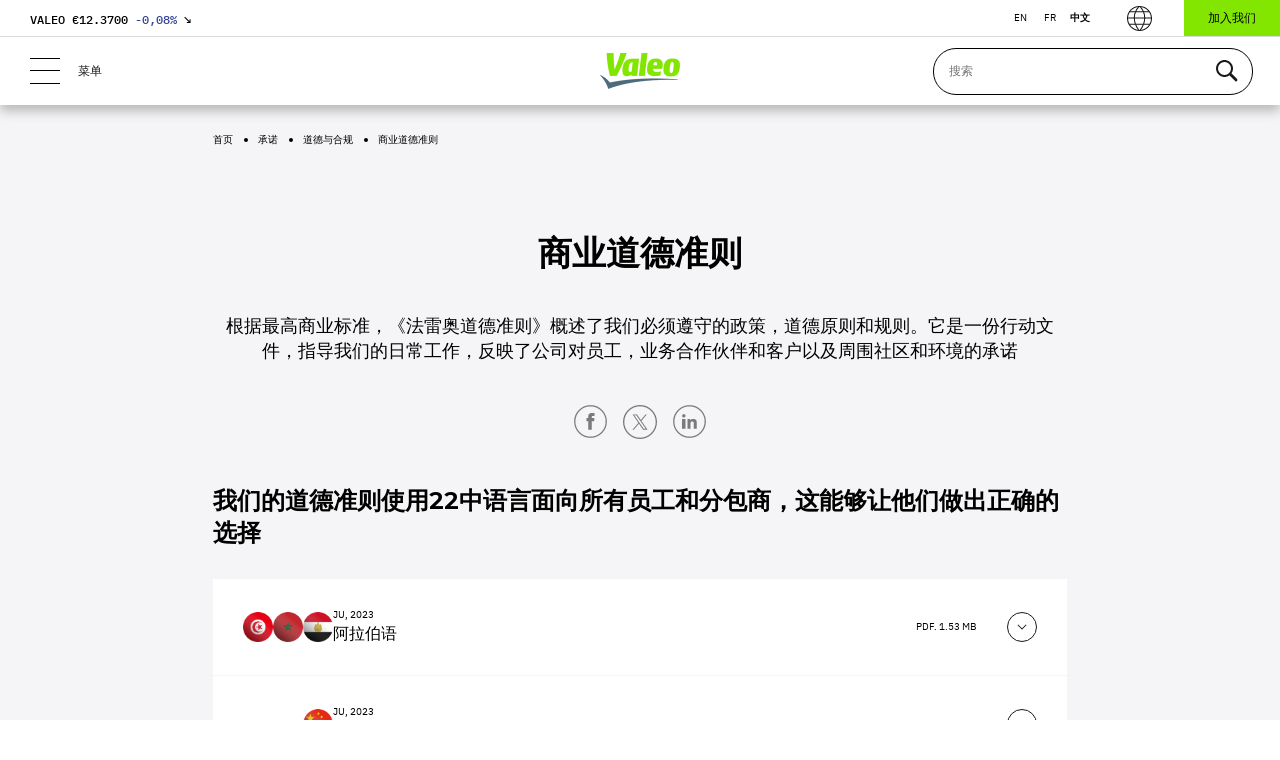

--- FILE ---
content_type: text/html; charset=UTF-8
request_url: https://www.valeo.com/cn/%E5%95%86%E4%B8%9A%E9%81%93%E5%BE%B7%E5%87%86%E5%88%99/
body_size: 33040
content:


<!doctype html>
<html lang="cn-CN">
	<head>
		<!-- Google Tag Manager -->
		<script>(function(w,d,s,l,i){w[l]=w[l]||[];w[l].push({'gtm.start':
		new Date().getTime(),event:'gtm.js'});var f=d.getElementsByTagName(s)[0],
		j=d.createElement(s),dl=l!='dataLayer'?'&l='+l:'';j.async=true;j.src=
		'https://www.googletagmanager.com/gtm.js?id='+i+dl;f.parentNode.insertBefore(j,f);
		})(window,document,'script','dataLayer','GTM-KW27WVT');</script>
		<!-- End Google Tag Manager -->

		<meta charset="utf-8">
		<meta name="viewport" content="width=device-width,initial-scale=1">
		<title>商业道德准则 | Valeo</title>
<link data-rocket-prefetch href="https://www.gstatic.com" rel="dns-prefetch">
<link data-rocket-prefetch href="https://www.googletagmanager.com" rel="dns-prefetch">
<link data-rocket-prefetch href="https://www.google.com" rel="dns-prefetch">
<link crossorigin data-rocket-preload as="font" href="https://www.valeo.com/wp-content/themes/valeo/fonts/Montserrat-VF.woff2" rel="preload">
<link crossorigin data-rocket-preload as="font" href="https://www.valeo.com/wp-content/themes/valeo/fonts/IBMPlexMono-Regular.woff2" rel="preload">
<link crossorigin data-rocket-preload as="font" href="https://www.valeo.com/wp-content/themes/valeo/fonts/IBMPlexSans-Regular.woff2" rel="preload"><link rel="preload" data-rocket-preload as="image" href="https://www.valeo.com/wp-content/themes/valeo/images/logo.png" fetchpriority="high">

		<!-- Siteimprove -->
				<meta name="pageID" content="103395">

		<!-- Favicon -->
		<link rel="apple-touch-icon" sizes="120x120" href="https://www.valeo.com/wp-content/themes/valeo/images/favicons/apple-touch-icon.png">
		<link rel="icon" type="image/png" sizes="32x32" href="https://www.valeo.com/wp-content/themes/valeo/images/favicons/favicon-32x32.png">
		<link rel="icon" type="image/png" sizes="16x16" href="https://www.valeo.com/wp-content/themes/valeo/images/favicons/favicon-16x16.png">
		<meta name="msapplication-TileColor" content="#da532c">
		<meta name="theme-color" content="#ffffff">

		<meta name='robots' content='index, follow, max-image-preview:large, max-snippet:-1, max-video-preview:-1' />
<link rel="alternate" hreflang="en" href="https://www.valeo.com/en/code-of-business-ethics/" />
<link rel="alternate" hreflang="fr" href="https://www.valeo.com/fr/code-ethique-des-affaires/" />
<link rel="alternate" hreflang="zh" href="https://www.valeo.com/cn/%E5%95%86%E4%B8%9A%E9%81%93%E5%BE%B7%E5%87%86%E5%88%99/" />
<link rel="alternate" hreflang="x-default" href="https://www.valeo.com/en/code-of-business-ethics/" />

	<!-- This site is optimized with the Yoast SEO Premium plugin v26.8 (Yoast SEO v26.8) - https://yoast.com/product/yoast-seo-premium-wordpress/ -->
	<link rel="canonical" href="https://www.valeo.com/cn/商业道德准则/" />
	<meta property="og:locale" content="en_US" />
	<meta property="og:type" content="website" />
	<meta property="og:title" content="商业道德准则" />
	<meta property="og:url" content="https://www.valeo.com/cn/商业道德准则/" />
	<meta property="og:site_name" content="Valeo" />
	<meta property="article:publisher" content="https://fr-fr.facebook.com/Valeo.Group/" />
	<meta property="article:modified_time" content="2025-05-06T20:40:30+00:00" />
	<meta property="og:image" content="https://www.valeo.com/wp-content/uploads/2019/10/logo-1.png" />
	<meta property="og:image:width" content="200" />
	<meta property="og:image:height" content="200" />
	<meta property="og:image:type" content="image/png" />
	<meta name="twitter:card" content="summary_large_image" />
	<meta name="twitter:site" content="@Valeo_Group" />
	<script type="application/ld+json" class="yoast-schema-graph">{
	    "@context": "https://schema.org",
	    "@graph": [
	        {
	            "@type": "WebPage",
	            "@id": "https://www.valeo.com/cn/%E5%95%86%E4%B8%9A%E9%81%93%E5%BE%B7%E5%87%86%E5%88%99/",
	            "url": "https://www.valeo.com/cn/%E5%95%86%E4%B8%9A%E9%81%93%E5%BE%B7%E5%87%86%E5%88%99/",
	            "name": "商业道德准则 | Valeo",
	            "isPartOf": {
	                "@id": "https://www.valeo.com/cn/#website"
	            },
	            "datePublished": "2021-03-04T10:50:22+00:00",
	            "dateModified": "2025-05-06T20:40:30+00:00",
	            "breadcrumb": {
	                "@id": "https://www.valeo.com/cn/%E5%95%86%E4%B8%9A%E9%81%93%E5%BE%B7%E5%87%86%E5%88%99/#breadcrumb"
	            },
	            "inLanguage": "cn-CN",
	            "potentialAction": [
	                {
	                    "@type": "ReadAction",
	                    "target": [
	                        "https://www.valeo.com/cn/%E5%95%86%E4%B8%9A%E9%81%93%E5%BE%B7%E5%87%86%E5%88%99/"
	                    ]
	                }
	            ]
	        },
	        {
	            "@type": "BreadcrumbList",
	            "@id": "https://www.valeo.com/cn/%E5%95%86%E4%B8%9A%E9%81%93%E5%BE%B7%E5%87%86%E5%88%99/#breadcrumb",
	            "itemListElement": [
	                {
	                    "@type": "ListItem",
	                    "position": 1,
	                    "name": "Accueil",
	                    "item": "https://www.valeo.com/cn/"
	                },
	                {
	                    "@type": "ListItem",
	                    "position": 2,
	                    "name": "Index",
	                    "item": "https://www.valeo.com/cn/"
	                },
	                {
	                    "@type": "ListItem",
	                    "position": 3,
	                    "name": "商业道德准则"
	                }
	            ]
	        },
	        {
	            "@type": "WebSite",
	            "@id": "https://www.valeo.com/cn/#website",
	            "url": "https://www.valeo.com/cn/",
	            "name": "Valeo",
	            "description": "Automotive technology, naturally",
	            "publisher": {
	                "@id": "https://www.valeo.com/cn/#organization"
	            },
	            "potentialAction": [
	                {
	                    "@type": "SearchAction",
	                    "target": {
	                        "@type": "EntryPoint",
	                        "urlTemplate": "https://www.valeo.com/cn/?s={search_term_string}"
	                    },
	                    "query-input": {
	                        "@type": "PropertyValueSpecification",
	                        "valueRequired": true,
	                        "valueName": "search_term_string"
	                    }
	                }
	            ],
	            "inLanguage": "cn-CN"
	        },
	        {
	            "@type": "Organization",
	            "@id": "https://www.valeo.com/cn/#organization",
	            "name": "Valeo",
	            "url": "https://www.valeo.com/cn/",
	            "logo": {
	                "@type": "ImageObject",
	                "inLanguage": "cn-CN",
	                "@id": "https://www.valeo.com/cn/#/schema/logo/image/",
	                "url": "https://www.valeo.com/wp-content/uploads/2021/09/logo-footer.png",
	                "contentUrl": "https://www.valeo.com/wp-content/uploads/2021/09/logo-footer.png",
	                "width": 158,
	                "height": 110,
	                "caption": "Valeo"
	            },
	            "image": {
	                "@id": "https://www.valeo.com/cn/#/schema/logo/image/"
	            },
	            "sameAs": [
	                "https://fr-fr.facebook.com/Valeo.Group/",
	                "https://x.com/Valeo_Group",
	                "https://www.instagram.com/valeo_group/",
	                "https://www.linkedin.com/company/valeo/",
	                "https://www.youtube.com/ValeoGroup",
	                "https://fr.wikipedia.org/wiki/Valeo"
	            ]
	        }
	    ]
	}</script>
	<!-- / Yoast SEO Premium plugin. -->



<style id='wp-img-auto-sizes-contain-inline-css' type='text/css'>
img:is([sizes=auto i],[sizes^="auto," i]){contain-intrinsic-size:3000px 1500px}
/*# sourceURL=wp-img-auto-sizes-contain-inline-css */
</style>
<link data-minify="1" rel='stylesheet' id='bb-tcs-editor-style-shared-css' href='https://www.valeo.com/wp-content/cache/min/1/wp-content/themes/valeo/editor-style-shared.css?ver=1768213268' type='text/css' media='all' />
<link rel='stylesheet' id='searchwp-live-search-css' href='https://www.valeo.com/wp-content/plugins/searchwp-live-ajax-search/assets/styles/style.min.css?ver=1.8.7' type='text/css' media='all' />
<style id='searchwp-live-search-inline-css' type='text/css'>
.searchwp-live-search-result .searchwp-live-search-result--title a {
  font-size: 16px;
}
.searchwp-live-search-result .searchwp-live-search-result--price {
  font-size: 14px;
}
.searchwp-live-search-result .searchwp-live-search-result--add-to-cart .button {
  font-size: 14px;
}

/*# sourceURL=searchwp-live-search-inline-css */
</style>
<link data-minify="1" rel='stylesheet' id='cf7cf-style-css' href='https://www.valeo.com/wp-content/cache/min/1/wp-content/plugins/cf7-conditional-fields/style.css?ver=1768213268' type='text/css' media='all' />
<link data-minify="1" rel='stylesheet' id='vendor-css' href='https://www.valeo.com/wp-content/cache/min/1/wp-content/themes/valeo/styles/vendor.css?ver=1768213269' type='text/css' media='all' />
<link data-minify="1" rel='stylesheet' id='main-css' href='https://www.valeo.com/wp-content/cache/min/1/wp-content/themes/valeo/styles/main.css?ver=1768213269' type='text/css' media='all' />
<script type="text/javascript" id="wpml-cookie-js-extra">
/* <![CDATA[ */
var wpml_cookies = {"wp-wpml_current_language":{"value":"cn","expires":1,"path":"/"}};
var wpml_cookies = {"wp-wpml_current_language":{"value":"cn","expires":1,"path":"/"}};
//# sourceURL=wpml-cookie-js-extra
/* ]]> */
</script>
<script data-minify="1" type="text/javascript" src="https://www.valeo.com/wp-content/cache/min/1/wp-content/plugins/sitepress-multilingual-cms/res/js/cookies/language-cookie.js?ver=1768213269" id="wpml-cookie-js" defer="defer" data-wp-strategy="defer"></script>
<script type="text/javascript" id="webtoffee-cookie-consent-js-extra">
/* <![CDATA[ */
var _wccConfig = {"_ipData":[],"_assetsURL":"https://www.valeo.com/wp-content/plugins/webtoffee-cookie-consent/lite/frontend/images/","_publicURL":"https://www.valeo.com","_categories":[{"name":"\u4e2a\u6027\u5316cookie","slug":"necessary","isNecessary":true,"ccpaDoNotSell":true,"cookies":[{"cookieID":"wt_consent","domain":"www.valeo.com","provider":""},{"cookieID":"_GRECAPTCHA","domain":"www.google.com","provider":"google.com"},{"cookieID":"rc::a","domain":"google.com","provider":"google.com"},{"cookieID":"rc::f","domain":"google.com","provider":"google.com"},{"cookieID":"rc::c","domain":"google.com","provider":"google.com"},{"cookieID":"rc::b","domain":"google.com","provider":"google.com"}],"active":true,"defaultConsent":{"gdpr":true,"ccpa":true},"foundNoCookieScript":false},{"name":"\u529f\u80fd","slug":"functional","isNecessary":false,"ccpaDoNotSell":true,"cookies":[{"cookieID":"yt-remote-device-id","domain":"youtube.com","provider":"youtube.com"},{"cookieID":"ytidb::LAST_RESULT_ENTRY_KEY","domain":"youtube.com","provider":"youtube.com"},{"cookieID":"yt-remote-connected-devices","domain":"youtube.com","provider":"youtube.com"},{"cookieID":"yt-remote-cast-installed","domain":"youtube.com","provider":"youtube.com"},{"cookieID":"yt-remote-session-app","domain":"youtube.com","provider":"youtube.com"},{"cookieID":"yt-remote-session-name","domain":"youtube.com","provider":"youtube.com"},{"cookieID":"yt-remote-fast-check-period","domain":"youtube.com","provider":"youtube.com"},{"cookieID":"wp-wpml_current_language","domain":"www.valeo.com","provider":"wp-content/plugins/sitepress-multilingual-cms/res/js"},{"cookieID":"yt-remote-cast-available","domain":"youtube-nocookie.com","provider":"youtube.com"}],"active":true,"defaultConsent":{"gdpr":false,"ccpa":false},"foundNoCookieScript":false},{"name":"\u5206\u6790","slug":"analytics","isNecessary":false,"ccpaDoNotSell":true,"cookies":[{"cookieID":"_ga_*","domain":".valeo.com","provider":"google-analytics.com|googletagmanager.com/gtag/js"},{"cookieID":"_ga","domain":".valeo.com","provider":"google-analytics.com|googletagmanager.com/gtag/js"}],"active":true,"defaultConsent":{"gdpr":false,"ccpa":false},"foundNoCookieScript":false},{"name":"\u8868\u73b0","slug":"performance","isNecessary":false,"ccpaDoNotSell":true,"cookies":[],"active":true,"defaultConsent":{"gdpr":false,"ccpa":false},"foundNoCookieScript":false},{"name":"\u5e7f\u544a","slug":"advertisement","isNecessary":false,"ccpaDoNotSell":true,"cookies":[{"cookieID":"YSC","domain":".youtube.com","provider":"youtube.com"},{"cookieID":"VISITOR_INFO1_LIVE","domain":".youtube.com","provider":"youtube.com"},{"cookieID":"VISITOR_PRIVACY_METADATA","domain":".youtube.com","provider":"youtube.com"},{"cookieID":"yt.innertube::requests","domain":"youtube.com","provider":"youtube.com"},{"cookieID":"yt.innertube::nextId","domain":"youtube.com","provider":"youtube.com"}],"active":true,"defaultConsent":{"gdpr":false,"ccpa":false},"foundNoCookieScript":false},{"name":"\u5176\u4ed6\u7684","slug":"others","isNecessary":false,"ccpaDoNotSell":true,"cookies":[{"cookieID":"__Secure-ROLLOUT_TOKEN","domain":".youtube.com","provider":""},{"cookieID":"swpext86386","domain":"www.valeo.com","provider":""}],"active":true,"defaultConsent":{"gdpr":false,"ccpa":false},"foundNoCookieScript":false}],"_activeLaw":"gdpr","_rootDomain":"","_block":"1","_showBanner":"1","_bannerConfig":{"GDPR":{"settings":{"type":"popup","position":"center","applicableLaw":"gdpr","preferenceCenter":"center","selectedRegion":"ALL","consentExpiry":365,"shortcodes":[{"key":"wcc_readmore","content":"\u003Ca href=\"#\" class=\"wcc-policy\" aria-label=\"Cookie \u653f\u7b56\" target=\"_blank\" rel=\"noopener\" data-tag=\"readmore-button\"\u003ECookie \u653f\u7b56\u003C/a\u003E","tag":"readmore-button","status":false,"attributes":{"rel":"nofollow","target":"_blank"}},{"key":"wcc_show_desc","content":"\u003Cbutton class=\"wcc-show-desc-btn\" data-tag=\"show-desc-button\" aria-label=\"\u663e\u793a\u66f4\u591a\"\u003E\u663e\u793a\u66f4\u591a\u003C/button\u003E","tag":"show-desc-button","status":true,"attributes":[]},{"key":"wcc_hide_desc","content":"\u003Cbutton class=\"wcc-show-desc-btn\" data-tag=\"hide-desc-button\" aria-label=\"\u663e\u793a\u8f83\u5c11\"\u003E\u663e\u793a\u8f83\u5c11\u003C/button\u003E","tag":"hide-desc-button","status":true,"attributes":[]},{"key":"wcc_category_toggle_label","content":"[wcc_{{status}}_category_label] [wcc_preference_{{category_slug}}_title]","tag":"","status":true,"attributes":[]},{"key":"wcc_enable_category_label","content":"Enable","tag":"","status":true,"attributes":[]},{"key":"wcc_disable_category_label","content":"Disable","tag":"","status":true,"attributes":[]},{"key":"wcc_video_placeholder","content":"\u003Cdiv class=\"video-placeholder-normal\" data-tag=\"video-placeholder\" id=\"[UNIQUEID]\"\u003E\u003Cp class=\"video-placeholder-text-normal\" data-tag=\"placeholder-title\"\u003EPlease accept {category} cookies to access this content\u003C/p\u003E\u003C/div\u003E","tag":"","status":true,"attributes":[]},{"key":"wcc_enable_optout_label","content":"Enable","tag":"","status":true,"attributes":[]},{"key":"wcc_disable_optout_label","content":"Disable","tag":"","status":true,"attributes":[]},{"key":"wcc_optout_toggle_label","content":"[wcc_{{status}}_optout_label] [wcc_optout_option_title]","tag":"","status":true,"attributes":[]},{"key":"wcc_optout_option_title","content":"Do Not Sell or Share My Personal Information","tag":"","status":true,"attributes":[]},{"key":"wcc_optout_close_label","content":"Close","tag":"","status":true,"attributes":[]}],"bannerEnabled":true},"behaviours":{"reloadBannerOnAccept":true,"loadAnalyticsByDefault":false,"animations":{"onLoad":"animate","onHide":"sticky"}},"config":{"revisitConsent":{"status":false,"tag":"revisit-consent","position":"bottom-left","meta":{"url":"#"},"styles":[],"elements":{"title":{"type":"text","tag":"revisit-consent-title","status":true,"styles":{"color":"#0056a7"}}}},"preferenceCenter":{"toggle":{"status":true,"tag":"detail-category-toggle","type":"toggle","states":{"active":{"styles":{"background-color":"#000000"}},"inactive":{"styles":{"background-color":"#D0D5D2"}}}},"poweredBy":{"status":false,"tag":"detail-powered-by","styles":{"background-color":"#EDEDED","color":"#293C5B"}}},"categoryPreview":{"status":false,"toggle":{"status":true,"tag":"detail-category-preview-toggle","type":"toggle","states":{"active":{"styles":{"background-color":"#000000"}},"inactive":{"styles":{"background-color":"#D0D5D2"}}}}},"videoPlaceholder":{"status":true,"styles":{"background-color":"#000000","border-color":"#000000","color":"#ffffff"}},"readMore":{"status":false,"tag":"readmore-button","type":"link","meta":{"noFollow":true,"newTab":true},"styles":{"color":"#000000","background-color":"transparent","border-color":"transparent"}},"auditTable":{"status":true},"optOption":{"status":true,"toggle":{"status":true,"tag":"optout-option-toggle","type":"toggle","states":{"active":{"styles":{"background-color":"#000000"}},"inactive":{"styles":{"background-color":"#FFFFFF"}}}},"gpcOption":false}}}},"_version":"3.5.0","_logConsent":"1","_tags":[{"tag":"accept-button","styles":{"color":"#FFFFFF","background-color":"#334395","border-color":"#334395"}},{"tag":"reject-button","styles":{"color":"#FFFFFF","background-color":"#334395","border-color":"#334395"}},{"tag":"settings-button","styles":{"color":"#FFFFFF","background-color":"#334395","border-color":"#334395"}},{"tag":"readmore-button","styles":{"color":"#000000","background-color":"transparent","border-color":"transparent"}},{"tag":"donotsell-button","styles":{"color":"#1863dc","background-color":"transparent","border-color":"transparent"}},{"tag":"accept-button","styles":{"color":"#FFFFFF","background-color":"#334395","border-color":"#334395"}},{"tag":"revisit-consent","styles":[]},{"tag":"detail-category-always-enabled","styles":{"color":"#008000"}}],"_rtl":"","_lawSelected":["GDPR"],"_restApiUrl":"https://directory.cookieyes.com/api/v1/ip","_renewConsent":"","_restrictToCA":"","_customEvents":"","_ccpaAllowedRegions":[],"_gdprAllowedRegions":[],"_closeButtonAction":"reject","_ssl":"1","_providersToBlock":[{"re":"youtube.com","categories":["functional","advertisement"]},{"re":"wp-content/plugins/sitepress-multilingual-cms/res/js","categories":["functional"]},{"re":"google-analytics.com|googletagmanager.com/gtag/js","categories":["analytics"]}]};
var _wccStyles = {"css":{"GDPR":".wcc-overlay{background: #000000; opacity: 0.4; position: fixed; top: 0; left: 0; width: 100%; height: 100%; z-index: 9999999;}.wcc-popup-overflow{overflow: hidden;}.wcc-hide{display: none;}.wcc-btn-revisit-wrapper{display: flex; padding: 6px; border-radius: 8px; opacity: 0px; background-color:#ffffff; box-shadow: 0px 3px 10px 0px #798da04d;  align-items: center; justify-content: center;  position: fixed; z-index: 999999; cursor: pointer;}.wcc-revisit-bottom-left{bottom: 15px; left: 15px;}.wcc-revisit-bottom-right{bottom: 15px; right: 15px;}.wcc-btn-revisit-wrapper .wcc-btn-revisit{display: flex; align-items: center; justify-content: center; background: none; border: none; cursor: pointer; position: relative; margin: 0; padding: 0;}.wcc-btn-revisit-wrapper .wcc-btn-revisit img{max-width: fit-content; margin: 0; } .wcc-btn-revisit-wrapper .wcc-revisit-help-text{font-size:14px; margin-left:4px; display:none;}.wcc-btn-revisit-wrapper:hover .wcc-revisit-help-text, .wcc-btn-revisit-wrapper:focus-within .wcc-revisit-help-text { display: block;}.wcc-revisit-hide{display: none;}.wcc-preference-btn:hover{cursor:pointer; text-decoration:underline;}.wcc-cookie-audit-table { font-family: inherit; border-collapse: collapse; width: 100%;} .wcc-cookie-audit-table th, .wcc-cookie-audit-table td {text-align: left; padding: 10px; font-size: 12px; color: #000000; word-break: normal; background-color: #d9dfe7; border: 1px solid #cbced6;} .wcc-cookie-audit-table tr:nth-child(2n + 1) td { background: #f1f5fa; }.wcc-consent-container{position: fixed; width: 440px; box-sizing: border-box; z-index: 99999999; transform: translate(-50%, -50%); border-radius: 6px;}.wcc-consent-container .wcc-consent-bar{background: #ffffff; border: 1px solid; padding: 20px 26px; border-radius: 6px; box-shadow: 0 -1px 10px 0 #acabab4d;}.wcc-consent-bar .wcc-banner-btn-close{position: absolute; right: 14px; top: 14px; background: none; border: none; cursor: pointer; padding: 0; margin: 0; height: auto; width: auto; min-height: 0; line-height: 0; text-shadow: none; box-shadow: none;}.wcc-consent-bar .wcc-banner-btn-close img{height: 10px; width: 10px; margin: 0;}.wcc-popup-center{top: 50%; left: 50%;}.wcc-custom-brand-logo-wrapper .wcc-custom-brand-logo{width: 100px; height: auto; margin: 0 0 12px 0;}.wcc-notice .wcc-title{color: #212121; font-weight: 700; font-size: 18px; line-height: 24px; margin: 0 0 12px 0; word-break: break-word;}.wcc-notice-des *{font-size: 14px;}.wcc-notice-des{color: #212121; font-size: 14px; line-height: 24px; font-weight: 400;}.wcc-notice-des img{min-height: 25px; min-width: 25px;}.wcc-consent-bar .wcc-notice-des p{color: inherit; margin-top: 0; word-break: break-word;}.wcc-notice-des p:last-child{margin-bottom: 0;}.wcc-notice-des a.wcc-policy,.wcc-notice-des button.wcc-policy{font-size: 14px; color: #1863dc; white-space: nowrap; cursor: pointer; background: transparent; border: 1px solid; text-decoration: underline;}.wcc-notice-des button.wcc-policy{padding: 0;}.wcc-notice-des a.wcc-policy:focus-visible,.wcc-consent-bar .wcc-banner-btn-close:focus-visible,.wcc-notice-des button.wcc-policy:focus-visible,.wcc-preference-content-wrapper .wcc-show-desc-btn:focus-visible,.wcc-accordion-header .wcc-accordion-btn:focus-visible,.wcc-preference-header .wcc-btn-close:focus-visible,.wcc-switch input[type=\"checkbox\"]:focus-visible,.wcc-btn:focus-visible{outline: 2px solid #1863dc; outline-offset: 2px;}.wcc-btn:focus:not(:focus-visible),.wcc-accordion-header .wcc-accordion-btn:focus:not(:focus-visible),.wcc-preference-content-wrapper .wcc-show-desc-btn:focus:not(:focus-visible),.wcc-btn-revisit-wrapper .wcc-btn-revisit:focus:not(:focus-visible),.wcc-preference-header .wcc-btn-close:focus:not(:focus-visible),.wcc-consent-bar .wcc-banner-btn-close:focus:not(:focus-visible){outline: 0;}button.wcc-show-desc-btn:not(:hover):not(:active){color: #1863dc; background: transparent;}button.wcc-accordion-btn:not(:hover):not(:active),button.wcc-banner-btn-close:not(:hover):not(:active),button.wcc-btn-close:not(:hover):not(:active),button.wcc-btn-revisit:not(:hover):not(:active){background: transparent;}.wcc-consent-bar button:hover,.wcc-modal.wcc-modal-open button:hover,.wcc-consent-bar button:focus,.wcc-modal.wcc-modal-open button:focus{text-decoration: none;}.wcc-notice-btn-wrapper{display: flex; justify-content: center; align-items: center; flex-wrap: wrap; gap: 8px; margin-top: 16px;}.wcc-notice-btn-wrapper .wcc-btn{text-shadow: none; box-shadow: none;}.wcc-btn{flex: auto; max-width: 100%; font-size: 14px; font-family: inherit; line-height: 24px; padding: 8px; font-weight: 500; border-radius: 2px; cursor: pointer; text-align: center; text-transform: none; min-height: 0;}.wcc-btn:hover{opacity: 0.8;}.wcc-btn-customize{color: #1863dc; background: transparent; border: 2px solid #1863dc;}.wcc-btn-reject{color: #1863dc; background: transparent; border: 2px solid #1863dc;}.wcc-btn-accept{background: #1863dc; color: #ffffff; border: 2px solid #1863dc;}.wcc-btn:last-child{margin-right: 0;}@media (max-width: 576px){.wcc-box-bottom-left{bottom: 0; left: 0;}.wcc-box-bottom-right{bottom: 0; right: 0;}.wcc-box-top-left{top: 0; left: 0;}.wcc-box-top-right{top: 0; right: 0;}}@media (max-width: 440px){.wcc-popup-center{width: 100%; max-width: 100%;}.wcc-consent-container .wcc-consent-bar{padding: 20px 0;}.wcc-custom-brand-logo-wrapper, .wcc-notice .wcc-title, .wcc-notice-des, .wcc-notice-btn-wrapper{padding: 0 24px;}.wcc-notice-des{max-height: 40vh; overflow-y: scroll;}.wcc-notice-btn-wrapper{flex-direction: column; gap: 10px;}.wcc-btn{width: 100%;}.wcc-notice-btn-wrapper .wcc-btn-customize{order: 2;}.wcc-notice-btn-wrapper .wcc-btn-reject{order: 3;}.wcc-notice-btn-wrapper .wcc-btn-accept{order: 1;}}@media (max-width: 352px){.wcc-notice .wcc-title{font-size: 16px;}.wcc-notice-des *{font-size: 12px;}.wcc-notice-des, .wcc-btn, .wcc-notice-des a.wcc-policy{font-size: 12px;}}.wcc-modal.wcc-modal-open{display: flex; visibility: visible; -webkit-transform: translate(-50%, -50%); -moz-transform: translate(-50%, -50%); -ms-transform: translate(-50%, -50%); -o-transform: translate(-50%, -50%); transform: translate(-50%, -50%); top: 50%; left: 50%; transition: all 1s ease;}.wcc-modal{box-shadow: 0 32px 68px rgba(0, 0, 0, 0.3); margin: 0 auto; position: fixed; max-width: 100%; background: #ffffff; top: 50%; box-sizing: border-box; border-radius: 6px; z-index: 999999999; color: #212121; -webkit-transform: translate(-50%, 100%); -moz-transform: translate(-50%, 100%); -ms-transform: translate(-50%, 100%); -o-transform: translate(-50%, 100%); transform: translate(-50%, 100%); visibility: hidden; transition: all 0s ease;}.wcc-preference-center{max-height: 79vh; overflow: hidden; width: 845px; overflow: hidden; flex: 1 1 0; display: flex; flex-direction: column; border-radius: 6px;}.wcc-preference-header{display: flex; align-items: center; justify-content: space-between; padding: 22px 24px; border-bottom: 1px solid;}.wcc-preference-header .wcc-preference-title{font-size: 18px; font-weight: 700; line-height: 24px; word-break: break-word;}.wcc-google-privacy-url a {text-decoration:none;color: #1863dc;cursor:pointer;} .wcc-preference-header .wcc-btn-close{cursor: pointer; vertical-align: middle; padding: 0; margin: 0; background: none; border: none; height: auto; width: auto; min-height: 0; line-height: 0; box-shadow: none; text-shadow: none;}.wcc-preference-header .wcc-btn-close img{margin: 0; height: 10px; width: 10px;}.wcc-preference-body-wrapper{padding: 0 24px; flex: 1; overflow: auto; box-sizing: border-box;}.wcc-preference-content-wrapper *,.wcc-preference-body-wrapper *{font-size: 14px;}.wcc-preference-content-wrapper{font-size: 14px; line-height: 24px; font-weight: 400; padding: 12px 0; }.wcc-preference-content-wrapper img{min-height: 25px; min-width: 25px;}.wcc-preference-content-wrapper .wcc-show-desc-btn{font-size: 14px; font-family: inherit; color: #1863dc; text-decoration: none; line-height: 24px; padding: 0; margin: 0; white-space: nowrap; cursor: pointer; background: transparent; border-color: transparent; text-transform: none; min-height: 0; text-shadow: none; box-shadow: none;}.wcc-preference-body-wrapper .wcc-preference-content-wrapper p{color: inherit; margin-top: 0;}.wcc-preference-content-wrapper p:last-child{margin-bottom: 0;}.wcc-accordion-wrapper{margin-bottom: 10px;}.wcc-accordion{border-bottom: 1px solid;}.wcc-accordion:last-child{border-bottom: none;}.wcc-accordion .wcc-accordion-item{display: flex; margin-top: 10px;}.wcc-accordion .wcc-accordion-body{display: none;}.wcc-accordion.wcc-accordion-active .wcc-accordion-body{display: block; padding: 0 22px; margin-bottom: 16px;}.wcc-accordion-header-wrapper{width: 100%; cursor: pointer;}.wcc-accordion-item .wcc-accordion-header{display: flex; justify-content: space-between; align-items: center;}.wcc-accordion-header .wcc-accordion-btn{font-size: 16px; font-family: inherit; color: #212121; line-height: 24px; background: none; border: none; font-weight: 700; padding: 0; margin: 0; cursor: pointer; text-transform: none; min-height: 0; text-shadow: none; box-shadow: none;}.wcc-accordion-header .wcc-always-active{color: #008000; font-weight: 600; line-height: 24px; font-size: 14px;}.wcc-accordion-header-des *{font-size: 14px;}.wcc-accordion-header-des{font-size: 14px; line-height: 24px; margin: 10px 0 16px 0;}.wcc-accordion-header-wrapper .wcc-accordion-header-des p{color: inherit; margin-top: 0;}.wcc-accordion-chevron{margin-right: 22px; position: relative; cursor: pointer;}.wcc-accordion-chevron-hide{display: none;}.wcc-accordion .wcc-accordion-chevron i::before{content: \"\"; position: absolute; border-right: 1.4px solid; border-bottom: 1.4px solid; border-color: inherit; height: 6px; width: 6px; -webkit-transform: rotate(-45deg); -moz-transform: rotate(-45deg); -ms-transform: rotate(-45deg); -o-transform: rotate(-45deg); transform: rotate(-45deg); transition: all 0.2s ease-in-out; top: 8px;}.wcc-accordion.wcc-accordion-active .wcc-accordion-chevron i::before{-webkit-transform: rotate(45deg); -moz-transform: rotate(45deg); -ms-transform: rotate(45deg); -o-transform: rotate(45deg); transform: rotate(45deg);}.wcc-audit-table{background: #f4f4f4; border-radius: 6px;}.wcc-audit-table .wcc-empty-cookies-text{color: inherit; font-size: 12px; line-height: 24px; margin: 0; padding: 10px;}.wcc-audit-table .wcc-cookie-des-table{font-size: 12px; line-height: 24px; font-weight: normal; padding: 15px 10px; border-bottom: 1px solid; border-bottom-color: inherit; margin: 0;}.wcc-audit-table .wcc-cookie-des-table:last-child{border-bottom: none;}.wcc-audit-table .wcc-cookie-des-table li{list-style-type: none; display: flex; padding: 3px 0;}.wcc-audit-table .wcc-cookie-des-table li:first-child{padding-top: 0;}.wcc-cookie-des-table li div:first-child{width: 100px; font-weight: 600; word-break: break-word; word-wrap: break-word;}.wcc-cookie-des-table li div:last-child{flex: 1; word-break: break-word; word-wrap: break-word; margin-left: 8px;}.wcc-cookie-des-table li div:last-child p{color: inherit; margin-top: 0;}.wcc-cookie-des-table li div:last-child p:last-child{margin-bottom: 0;}.wcc-footer-shadow{display: block; width: 100%; height: 40px; background: linear-gradient(180deg, rgba(255, 255, 255, 0) 0%, #ffffff 100%); position: absolute; bottom: calc(100% - 1px);}.wcc-footer-wrapper{position: relative;}.wcc-prefrence-btn-wrapper{display: flex; flex-wrap: wrap; gap: 8px; align-items: center; justify-content: center; padding: 22px 24px; border-top: 1px solid;}.wcc-prefrence-btn-wrapper .wcc-btn{text-shadow: none; box-shadow: none;}.wcc-btn-preferences{color: #1863dc; background: transparent; border: 2px solid #1863dc;}.wcc-preference-header,.wcc-preference-body-wrapper,.wcc-preference-content-wrapper,.wcc-accordion-wrapper,.wcc-accordion,.wcc-accordion-wrapper,.wcc-footer-wrapper,.wcc-prefrence-btn-wrapper{border-color: inherit;}@media (max-width: 845px){.wcc-modal{max-width: calc(100% - 16px);}}@media (max-width: 576px){.wcc-modal{max-width: 100%;}.wcc-preference-center{max-height: 100vh;}.wcc-prefrence-btn-wrapper{flex-direction: column; gap: 10px;}.wcc-accordion.wcc-accordion-active .wcc-accordion-body{padding-right: 0;}.wcc-prefrence-btn-wrapper .wcc-btn{width: 100%;}.wcc-prefrence-btn-wrapper .wcc-btn-reject{order: 3;}.wcc-prefrence-btn-wrapper .wcc-btn-accept{order: 1;}.wcc-prefrence-btn-wrapper .wcc-btn-preferences{order: 2;}}@media (max-width: 425px){.wcc-accordion-chevron{margin-right: 15px;}.wcc-accordion.wcc-accordion-active .wcc-accordion-body{padding: 0 15px;}}@media (max-width: 352px){.wcc-preference-header .wcc-preference-title{font-size: 16px;}.wcc-preference-header{padding: 16px 24px;}.wcc-preference-content-wrapper *, .wcc-accordion-header-des *{font-size: 12px;}.wcc-preference-content-wrapper, .wcc-preference-content-wrapper .wcc-show-more, .wcc-accordion-header .wcc-always-active, .wcc-accordion-header-des, .wcc-preference-content-wrapper .wcc-show-desc-btn{font-size: 12px;}.wcc-accordion-header .wcc-accordion-btn{font-size: 14px;}}.wcc-switch{display: flex;}.wcc-switch input[type=\"checkbox\"]{position: relative; width: 44px; height: 24px; margin: 0; background: #d0d5d2; -webkit-appearance: none; border-radius: 50px; cursor: pointer; outline: 0; border: none; top: 0;}.wcc-switch input[type=\"checkbox\"]:checked{background: #1863dc;}.wcc-switch input[type=\"checkbox\"]:before{position: absolute; content: \"\"; height: 20px; width: 20px; left: 2px; bottom: 2px; border-radius: 50%; background-color: white; -webkit-transition: 0.4s; transition: 0.4s; margin: 0;}.wcc-switch input[type=\"checkbox\"]:after{display: none;}.wcc-switch input[type=\"checkbox\"]:checked:before{-webkit-transform: translateX(20px); -ms-transform: translateX(20px); transform: translateX(20px);}@media (max-width: 425px){.wcc-switch input[type=\"checkbox\"]{width: 38px; height: 21px;}.wcc-switch input[type=\"checkbox\"]:before{height: 17px; width: 17px;}.wcc-switch input[type=\"checkbox\"]:checked:before{-webkit-transform: translateX(17px); -ms-transform: translateX(17px); transform: translateX(17px);}}.video-placeholder-youtube{background-size: 100% 100%; background-position: center; background-repeat: no-repeat; background-color: #b2b0b059; position: relative; display: flex; align-items: center; justify-content: center; max-width: 100%;}.video-placeholder-text-youtube{text-align: center; align-items: center; padding: 10px 16px; background-color: #000000cc; color: #ffffff; border: 1px solid; border-radius: 2px; cursor: pointer;}.video-placeholder-normal{background-image: url(\"/wp-content/plugins/webtoffee-cookie-consent/lite/frontend/images/placeholder.svg\"); background-size: 80px; background-position: center; background-repeat: no-repeat; background-color: #b2b0b059; position: relative; display: flex; align-items: flex-end; justify-content: center; max-width: 100%;}.video-placeholder-text-normal{align-items: center; padding: 10px 16px; text-align: center; border: 1px solid; border-radius: 2px; cursor: pointer;}.wcc-rtl{direction: rtl; text-align: right;}.wcc-rtl .wcc-banner-btn-close{left: 9px; right: auto;}.wcc-rtl .wcc-notice-btn-wrapper .wcc-btn:last-child{margin-right: 8px;}.wcc-rtl .wcc-notice-btn-wrapper .wcc-btn:first-child{margin-right: 0;}.wcc-rtl .wcc-notice-btn-wrapper{margin-left: 0;}.wcc-rtl .wcc-prefrence-btn-wrapper .wcc-btn{margin-right: 8px;}.wcc-rtl .wcc-prefrence-btn-wrapper .wcc-btn:first-child{margin-right: 0;}.wcc-rtl .wcc-accordion .wcc-accordion-chevron i::before{border: none; border-left: 1.4px solid; border-top: 1.4px solid; left: 12px;}.wcc-rtl .wcc-accordion.wcc-accordion-active .wcc-accordion-chevron i::before{-webkit-transform: rotate(-135deg); -moz-transform: rotate(-135deg); -ms-transform: rotate(-135deg); -o-transform: rotate(-135deg); transform: rotate(-135deg);}@media (max-width: 768px){.wcc-rtl .wcc-notice-btn-wrapper{margin-right: 0;}}@media (max-width: 576px){.wcc-rtl .wcc-notice-btn-wrapper .wcc-btn:last-child{margin-right: 0;}.wcc-rtl .wcc-prefrence-btn-wrapper .wcc-btn{margin-right: 0;}.wcc-rtl .wcc-accordion.wcc-accordion-active .wcc-accordion-body{padding: 0 22px 0 0;}}@media (max-width: 425px){.wcc-rtl .wcc-accordion.wcc-accordion-active .wcc-accordion-body{padding: 0 15px 0 0;}}@media (max-width: 440px){.wcc-consent-bar .wcc-banner-btn-close,.wcc-preference-header .wcc-btn-close{padding: 17px;}.wcc-consent-bar .wcc-banner-btn-close {right: 2px; top: 6px; } .wcc-preference-header{padding: 12px 0 12px 24px;}} @media (min-width: 768px) and (max-width: 1024px) {.wcc-consent-bar .wcc-banner-btn-close,.wcc-preference-header .wcc-btn-close{padding: 17px;}.wcc-consent-bar .wcc-banner-btn-close {right: 2px; top: 6px; } .wcc-preference-header{padding: 12px 0 12px 24px;}}@supports not (gap: 10px){.wcc-btn{margin: 0 8px 0 0;}@media (max-width: 440px){.wcc-notice-btn-wrapper{margin-top: 0;}.wcc-btn{margin: 10px 0 0 0;}.wcc-notice-btn-wrapper .wcc-btn-accept{margin-top: 16px;}}@media (max-width: 576px){.wcc-prefrence-btn-wrapper .wcc-btn{margin: 10px 0 0 0;}.wcc-prefrence-btn-wrapper .wcc-btn-accept{margin-top: 0;}}}.wcc-hide-ad-settings{display: none;}button.wcc-iab-dec-btn,.wcc-child-accordion-header-wrapper .wcc-child-accordion-btn,.wcc-vendor-wrapper .wcc-show-table-btn{font-size: 14px; font-family: inherit; line-height: 24px; padding: 0; margin: 0; cursor: pointer; text-decoration: none; background: none; border: none; text-transform: none; min-height: 0; text-shadow: none; box-shadow: none;}button.wcc-iab-dec-btn{color: #1863dc;}.wcc-iab-detail-wrapper{display: flex; flex-direction: column; overflow: hidden; border-color: inherit; height: 100vh;}.wcc-iab-detail-wrapper .wcc-iab-preference-des,.wcc-iab-detail-wrapper .wcc-google-privacy-policy{padding: 12px 24px; font-size: 14px; line-height: 24px;}.wcc-iab-detail-wrapper .wcc-iab-preference-des p{color: inherit; margin-top: 0;}.wcc-iab-detail-wrapper .wcc-iab-preference-des p:last-child{margin-bottom: 0;}.wcc-iab-detail-wrapper .wcc-iab-navbar-wrapper{padding: 0 24px; border-color: inherit;}.wcc-iab-navbar-wrapper .wcc-iab-navbar{display: flex; list-style-type: none; margin: 0; padding: 0; border-bottom: 1px solid; border-color: inherit;}.wcc-iab-navbar .wcc-iab-nav-item{margin: 0 12px;}.wcc-iab-nav-item.wcc-iab-nav-item-active{border-bottom: 4px solid #000000;}.wcc-iab-navbar .wcc-iab-nav-item:first-child{margin: 0 12px 0 0;}.wcc-iab-navbar .wcc-iab-nav-item:last-child{margin: 0 0 0 12px;}.wcc-iab-nav-item button.wcc-iab-nav-btn{padding: 6px 0 14px; color: #757575; font-size: 16px; line-height: 24px; cursor: pointer; background: transparent; border-color: transparent; text-transform: none; min-height: 0; text-shadow: none; box-shadow: none;}.wcc-iab-nav-item.wcc-iab-nav-item-active button.wcc-iab-nav-btn{color: #1863dc; font-weight: 700;}.wcc-iab-detail-wrapper .wcc-iab-detail-sub-wrapper{flex: 1; overflow: auto; border-color: inherit;}.wcc-accordion .wcc-accordion-iab-item{display: flex; padding: 20px 0; cursor: pointer;}.wcc-accordion-header-wrapper .wcc-accordion-header{display: flex; align-items: center; justify-content: space-between;}.wcc-accordion-title {display:flex; align-items:center; font-size:16px;}.wcc-accordion-body .wcc-child-accordion{padding: 0 15px; background-color: #f4f4f4; box-shadow: inset 0px -1px 0px rgba(0, 0, 0, 0.1); border-radius: 6px; margin-bottom: 20px;}.wcc-child-accordion .wcc-child-accordion-item{display: flex; padding: 15px 0; cursor: pointer;}.wcc-accordion-body .wcc-child-accordion.wcc-accordion-active{padding: 0 15px 15px;}.wcc-child-accordion.wcc-accordion-active .wcc-child-accordion-item{padding: 15px 0 0;}.wcc-child-accordion-chevron{margin-right: 18px; position: relative; cursor: pointer;}.wcc-child-accordion .wcc-child-accordion-chevron i::before{content: \"\"; position: absolute; border-right: 1.4px solid; border-bottom: 1.4px solid; border-color: #212121; height: 6px; width: 6px; -webkit-transform: rotate(-45deg); -moz-transform: rotate(-45deg); -ms-transform: rotate(-45deg); -o-transform: rotate(-45deg); transform: rotate(-45deg); transition: all 0.2s ease-in-out; top: 8px;}.wcc-child-accordion.wcc-accordion-active .wcc-child-accordion-chevron i::before{top: 6px; -webkit-transform: rotate(45deg); -moz-transform: rotate(45deg); -ms-transform: rotate(45deg); -o-transform: rotate(45deg); transform: rotate(45deg);}.wcc-child-accordion-item .wcc-child-accordion-header-wrapper{display: flex; align-items: center; justify-content: space-between; flex-wrap: wrap; width: 100%;}.wcc-child-accordion-header-wrapper .wcc-child-accordion-btn{color: #212121; font-weight: 700; text-align: left;}.wcc-child-accordion-header-wrapper .wcc-switch-wrapper{color: #212121; display: flex; align-items: center; justify-content: end; flex-wrap: wrap;}.wcc-switch-wrapper .wcc-legitimate-switch-wrapper,.wcc-switch-wrapper .wcc-consent-switch-wrapper{display: flex; align-items: center; justify-content: center;}.wcc-legitimate-switch-wrapper.wcc-switch-separator{border-right: 1px solid #d0d5d2; padding: 0 10px 0 0;}.wcc-switch-wrapper .wcc-consent-switch-wrapper{padding: 0 0 0 10px;}.wcc-legitimate-switch-wrapper .wcc-switch-label,.wcc-consent-switch-wrapper .wcc-switch-label{font-size: 14px; line-height: 24px; margin: 0 8px 0 0;}.wcc-switch-sm{display: flex;}.wcc-switch-sm input[type=\"checkbox\"]{position: relative; width: 34px; height: 20px; margin: 0; background: #d0d5d2; -webkit-appearance: none; border-radius: 50px; cursor: pointer; outline: 0; border: none; top: 0;}.wcc-switch-sm input[type=\"checkbox\"]:checked{background: #1863dc;}.wcc-switch-sm input[type=\"checkbox\"]:before{position: absolute; content: \"\"; height: 16px; width: 16px; left: 2px; bottom: 2px; border-radius: 50%; background-color: white; -webkit-transition: 0.4s; transition: 0.4s; margin: 0;}.wcc-switch-sm input[type=\"checkbox\"]:checked:before{-webkit-transform: translateX(14px); -ms-transform: translateX(14px); transform: translateX(14px);}.wcc-switch-sm input[type=\"checkbox\"]:focus-visible{outline: 2px solid #1863dc; outline-offset: 2px;}.wcc-child-accordion .wcc-child-accordion-body,.wcc-preference-body-wrapper .wcc-iab-detail-title{display: none;}.wcc-child-accordion.wcc-accordion-active .wcc-child-accordion-body{display: block;}.wcc-accordion-iab-item .wcc-accordion-btn{color: inherit;}.wcc-child-accordion-body .wcc-iab-ad-settings-details{color: #212121; font-size: 12px; line-height: 24px; margin: 0 0 0 18px;}.wcc-child-accordion-body .wcc-iab-ad-settings-details *{font-size: 12px; line-height: 24px; word-wrap: break-word;}.wcc-iab-ad-settings-details .wcc-vendor-wrapper{color: #212121;}.wcc-iab-ad-settings-details .wcc-iab-ad-settings-details-des,.wcc-iab-ad-settings-details .wcc-vendor-privacy-link{margin: 13px 0 11px;}.wcc-iab-illustrations p,.wcc-iab-illustrations .wcc-iab-illustrations-des{margin: 0;}.wcc-iab-illustrations .wcc-iab-illustrations-title,.wcc-vendor-privacy-link .wcc-vendor-privacy-link-title,.wcc-vendor-legitimate-link .wcc-vendor-legitimate-link-title{font-weight: 700;}.wcc-vendor-privacy-link .external-link-img,.wcc-vendor-legitimate-link .external-link-img{display: inline-block; vertical-align: text-top;}.wcc-iab-illustrations .wcc-iab-illustrations-des{padding: 0 0 0 24px;}.wcc-iab-ad-settings-details .wcc-iab-vendors-count-wrapper{font-weight: 700; margin: 11px 0 0;}.wcc-vendor-wrapper .wcc-vendor-data-retention-section,.wcc-vendor-wrapper .wcc-vendor-purposes-section,.wcc-vendor-wrapper .wcc-vendor-special-purposes-section,.wcc-vendor-wrapper .wcc-vendor-features-section,.wcc-vendor-wrapper .wcc-vendor-special-features-section,.wcc-vendor-wrapper .wcc-vendor-categories-section,.wcc-vendor-wrapper .wcc-vendor-storage-overview-section,.wcc-vendor-wrapper .wcc-vendor-storage-disclosure-section,.wcc-vendor-wrapper .wcc-vendor-legitimate-link{margin: 11px 0;}.wcc-vendor-privacy-link a,.wcc-vendor-legitimate-link a{text-decoration: none; color: #1863dc;}.wcc-vendor-data-retention-section .wcc-vendor-data-retention-value,.wcc-vendor-purposes-section .wcc-vendor-purposes-title,.wcc-vendor-special-purposes-section .wcc-vendor-special-purposes-title,.wcc-vendor-features-section .wcc-vendor-features-title,.wcc-vendor-special-features-section .wcc-vendor-special-features-title,.wcc-vendor-categories-section .wcc-vendor-categories-title,.wcc-vendor-storage-overview-section .wcc-vendor-storage-overview-title{font-weight: 700; margin: 0;}.wcc-vendor-storage-disclosure-section .wcc-vendor-storage-disclosure-title{font-weight: 700; margin: 0 0 11px;}.wcc-vendor-data-retention-section .wcc-vendor-data-retention-list,.wcc-vendor-purposes-section .wcc-vendor-purposes-list,.wcc-vendor-special-purposes-section .wcc-vendor-special-purposes-list,.wcc-vendor-features-section .wcc-vendor-features-list,.wcc-vendor-special-features-section .wcc-vendor-special-features-list,.wcc-vendor-categories-section .wcc-vendor-categories-list,.wcc-vendor-storage-overview-section .wcc-vendor-storage-overview-list,.wcc-vendor-storage-disclosure-section .wcc-vendor-storage-disclosure-list{margin: 0; padding: 0 0 0 18px;}.wcc-cookie-des-table .wcc-purposes-list{padding: 0 0 0 12px; margin: 0;}.wcc-cookie-des-table .wcc-purposes-list li{display: list-item; list-style-type: disc;}.wcc-vendor-wrapper .wcc-show-table-btn{font-size: 12px; color: #1863dc;}.wcc-vendor-wrapper .wcc-loader,.wcc-vendor-wrapper .wcc-error-msg{margin: 0;}.wcc-vendor-wrapper .wcc-error-msg{color: #e71d36;}.wcc-audit-table.wcc-vendor-audit-table{background-color: #ffffff; border-color: #f4f4f4;}.wcc-audit-table.wcc-vendor-audit-table .wcc-cookie-des-table li div:first-child{width: 200px;}button.wcc-iab-dec-btn:focus-visible,button.wcc-child-accordion-btn:focus-visible,button.wcc-show-table-btn:focus-visible,button.wcc-iab-nav-btn:focus-visible,.wcc-vendor-privacy-link a:focus-visible,.wcc-vendor-legitimate-link a:focus-visible{outline: 2px solid #1863dc; outline-offset: 2px;}button.wcc-iab-dec-btn:not(:hover):not(:active),button.wcc-iab-nav-btn:not(:hover):not(:active),button.wcc-child-accordion-btn:not(:hover):not(:active),button.wcc-show-table-btn:not(:hover):not(:active),.wcc-vendor-privacy-link a:not(:hover):not(:active),.wcc-vendor-legitimate-link a:not(:hover):not(:active){background: transparent;}.wcc-accordion-iab-item button.wcc-accordion-btn:not(:hover):not(:active){color: inherit;}button.wcc-iab-nav-btn:not(:hover):not(:active){color: #757575;}button.wcc-iab-dec-btn:not(:hover):not(:active),.wcc-iab-nav-item.wcc-iab-nav-item-active button.wcc-iab-nav-btn:not(:hover):not(:active),button.wcc-show-table-btn:not(:hover):not(:active){color: #1863dc;}button.wcc-child-accordion-btn:not(:hover):not(:active){color: #212121;}button.wcc-iab-nav-btn:focus:not(:focus-visible),button.wcc-iab-dec-btn:focus:not(:focus-visible),button.wcc-child-accordion-btn:focus:not(:focus-visible),button.wcc-show-table-btn:focus:not(:focus-visible){outline: 0;}.wcc-switch-sm input[type=\"checkbox\"]:after{display: none;}@media (max-width: 768px){.wcc-child-accordion-header-wrapper .wcc-switch-wrapper{width: 100%;}}@media (max-width: 576px){.wcc-hide-ad-settings{display: block;}.wcc-iab-detail-wrapper{display: block; flex: 1; overflow: auto; border-color: inherit;}.wcc-iab-detail-wrapper .wcc-iab-navbar-wrapper{display: none;}.wcc-iab-detail-sub-wrapper .wcc-preference-body-wrapper{border-top: 1px solid; border-color: inherit;}.wcc-preference-body-wrapper .wcc-iab-detail-title{display: block; font-size: 16px; font-weight: 700; margin: 10px 0 0; line-height: 24px;}.wcc-audit-table.wcc-vendor-audit-table .wcc-cookie-des-table li div:first-child{width: 100px;}}@media (max-width: 425px){.wcc-switch-sm input[type=\"checkbox\"]{width: 25px; height: 16px;}.wcc-switch-sm input[type=\"checkbox\"]:before{height: 12px; width: 12px;}.wcc-switch-sm input[type=\"checkbox\"]:checked:before{-webkit-transform: translateX(9px); -ms-transform: translateX(9px); transform: translateX(9px);}.wcc-child-accordion-chevron{margin-right: 15px;}.wcc-child-accordion-body .wcc-iab-ad-settings-details{margin: 0 0 0 15px;}}@media (max-width: 352px){.wcc-iab-detail-wrapper .wcc-iab-preference-des, .wcc-child-accordion-header-wrapper .wcc-child-accordion-btn, .wcc-legitimate-switch-wrapper .wcc-switch-label, .wcc-consent-switch-wrapper .wcc-switch-label, button.wcc-iab-dec-btn{font-size: 12px;}.wcc-preference-body-wrapper .wcc-iab-detail-title{font-size: 14px;}}.wcc-rtl .wcc-child-accordion .wcc-child-accordion-chevron i::before{border: none; border-left: 1.4px solid; border-top: 1.4px solid; left: 12px;}.wcc-rtl .wcc-child-accordion.wcc-accordion-active .wcc-child-accordion-chevron i::before{-webkit-transform: rotate(-135deg); -moz-transform: rotate(-135deg); -ms-transform: rotate(-135deg); -o-transform: rotate(-135deg); transform: rotate(-135deg);}.wcc-rtl .wcc-child-accordion-body .wcc-iab-ad-settings-details{margin: 0 18px 0 0;}.wcc-rtl .wcc-iab-illustrations .wcc-iab-illustrations-des{padding: 0 24px 0 0;}.wcc-rtl .wcc-consent-switch-wrapper .wcc-switch-label,.wcc-rtl .wcc-legitimate-switch-wrapper .wcc-switch-label{margin: 0 0 0 8px;}.wcc-rtl .wcc-switch-wrapper .wcc-legitimate-switch-wrapper{padding: 0; border-right: none;}.wcc-rtl .wcc-legitimate-switch-wrapper.wcc-switch-separator{border-left: 1px solid #d0d5d2; padding: 0 0 0 10px;}.wcc-rtl .wcc-switch-wrapper .wcc-consent-switch-wrapper{padding: 0 10px 0 0;}.wcc-rtl .wcc-child-accordion-header-wrapper .wcc-child-accordion-btn{text-align: right;}.wcc-rtl .wcc-vendor-data-retention-section .wcc-vendor-data-retention-list,.wcc-rtl .wcc-vendor-purposes-section .wcc-vendor-purposes-list,.wcc-rtl .wcc-vendor-special-purposes-section .wcc-vendor-special-purposes-list,.wcc-rtl .wcc-vendor-features-section .wcc-vendor-features-list,.wcc-rtl .wcc-vendor-special-features-section .wcc-vendor-special-features-list,.wcc-rtl .wcc-vendor-categories-section .wcc-vendor-categories-list,.wcc-rtl .wcc-vendor-storage-overview-section .wcc-vendor-storage-overview-list,.wcc-rtl .wcc-vendor-storage-disclosure-section .wcc-vendor-storage-disclosure-list{padding: 0 18px 0 0;}@media (max-width: 425px){.wcc-rtl .wcc-child-accordion-body .wcc-iab-ad-settings-details{margin: 0 15px 0 0;}}@media (max-height: 480px) {.wcc-consent-container {max-height: 100vh; overflow-y: scroll;} .wcc-notice-des { max-height: unset; overflow-y: unset; } .wcc-preference-center { height: 100vh; overflow: auto; } .wcc-preference-center .wcc-preference-body-wrapper { overflow: unset; } }"}};
var _wccApi = {"base":"https://www.valeo.com/cn/wp-json/wcc/v1/","nonce":"747fb85d85"};
var _wccGCMConfig = {"_mode":"basic","_urlPassthrough":"","_debugMode":"","_redactData":"","_regions":[],"_wccBypass":"","wait_for_update":"500","_isGTMTemplate":""};
//# sourceURL=webtoffee-cookie-consent-js-extra
/* ]]> */
</script>
<script type="text/javascript" src="https://www.valeo.com/wp-content/plugins/webtoffee-cookie-consent/lite/frontend/js/script.min.js?ver=3.5.0" id="webtoffee-cookie-consent-js" data-rocket-defer defer></script>
<script type="text/javascript" src="https://www.valeo.com/wp-content/plugins/webtoffee-cookie-consent/lite/frontend/js/gcm.min.js?ver=3.5.0" id="webtoffee-cookie-consent-gcm-js" data-rocket-defer defer></script>
<script type="text/javascript" src="https://www.valeo.com/wp-includes/js/jquery/jquery.min.js?ver=3.7.1" id="jquery-core-js"></script>
<script type="text/javascript" src="https://www.valeo.com/wp-includes/js/jquery/jquery-migrate.min.js?ver=3.4.1" id="jquery-migrate-js" data-rocket-defer defer></script>
<meta name="generator" content="WPML ver:4.7.6 stt:5,66,9,1,4,3,23,27,28,29,41,43,42,45,10,2,53,54;" />
<style id="wcc-style-inline">[data-tag]{visibility:hidden;}</style><style type="text/css" id="filter-everything-inline-css">.wpc-orderby-select{width:100%}.wpc-filters-open-button-container{display:none}.wpc-debug-message{padding:16px;font-size:14px;border:1px dashed #ccc;margin-bottom:20px}.wpc-debug-title{visibility:hidden}.wpc-button-inner,.wpc-chip-content{display:flex;align-items:center}.wpc-icon-html-wrapper{position:relative;margin-right:10px;top:2px}.wpc-icon-html-wrapper span{display:block;height:1px;width:18px;border-radius:3px;background:#2c2d33;margin-bottom:4px;position:relative}span.wpc-icon-line-1:after,span.wpc-icon-line-2:after,span.wpc-icon-line-3:after{content:"";display:block;width:3px;height:3px;border:1px solid #2c2d33;background-color:#fff;position:absolute;top:-2px;box-sizing:content-box}span.wpc-icon-line-3:after{border-radius:50%;left:2px}span.wpc-icon-line-1:after{border-radius:50%;left:5px}span.wpc-icon-line-2:after{border-radius:50%;left:12px}body .wpc-filters-open-button-container a.wpc-filters-open-widget,body .wpc-filters-open-button-container a.wpc-open-close-filters-button{display:inline-block;text-align:left;border:1px solid #2c2d33;border-radius:2px;line-height:1.5;padding:7px 12px;background-color:transparent;color:#2c2d33;box-sizing:border-box;text-decoration:none!important;font-weight:400;transition:none;position:relative}@media screen and (max-width:768px){.wpc_show_bottom_widget .wpc-filters-open-button-container,.wpc_show_open_close_button .wpc-filters-open-button-container{display:block}.wpc_show_bottom_widget .wpc-filters-open-button-container{margin-top:1em;margin-bottom:1em}}</style>


<!-- This site is optimized with the Schema plugin v1.7.9.6 - https://schema.press -->
<script type="application/ld+json">{
    "@context": "http://schema.org",
    "@type": "BreadcrumbList",
    "itemListElement": [
        {
            "@type": "ListItem",
            "position": 1,
            "item": {
                "@id": "https://www.valeo.com",
                "name": "Home"
            }
        },
        {
            "@type": "ListItem",
            "position": 2,
            "item": {
                "@id": "https://www.valeo.com/cn/",
                "name": "Index"
            }
        },
        {
            "@type": "ListItem",
            "position": 3,
            "item": {
                "@id": "https://www.valeo.com/cn/%E5%95%86%E4%B8%9A%E9%81%93%E5%BE%B7%E5%87%86%E5%88%99/",
                "name": "\u5546\u4e1a\u9053\u5fb7\u51c6\u5219"
            }
        }
    ]
}</script>

<noscript><style id="rocket-lazyload-nojs-css">.rll-youtube-player, [data-lazy-src]{display:none !important;}</style></noscript>	<style id="rocket-lazyrender-inline-css">[data-wpr-lazyrender] {content-visibility: auto;}</style><meta name="generator" content="WP Rocket 3.20.3" data-wpr-features="wpr_defer_js wpr_minify_js wpr_lazyload_images wpr_lazyload_iframes wpr_preconnect_external_domains wpr_auto_preload_fonts wpr_automatic_lazy_rendering wpr_oci wpr_image_dimensions wpr_minify_css wpr_preload_links wpr_desktop" /></head>
	<body class="wp-singular index-template-default single single-index postid-103395 wp-theme-valeo lang-cn ">
		<!-- Avoidance link -->
		<a class="evitement" href="#contenu">Skip to content</a>

		<!-- Facebook Pixel Code -->
		<img height="1" width="1" alt="" style="display:none" src="data:image/svg+xml,%3Csvg%20xmlns='http://www.w3.org/2000/svg'%20viewBox='0%200%201%201'%3E%3C/svg%3E" data-lazy-src="https://www.facebook.com/tr?id=667402640777397&#038;ev=PageView&#038;noscript=1" /><noscript><img height="1" width="1" alt="" style="display:none" src="https://www.facebook.com/tr?id=667402640777397&ev=PageView&noscript=1" /></noscript>

		<!-- Google Tag Manager (noscript) -->
		<noscript><iframe src="https://www.googletagmanager.com/ns.html?id=GTM-KW27WVT"
		height="0" width="0" style="display:none;visibility:hidden"></iframe></noscript>
		<!-- End Google Tag Manager (noscript) -->
		
		<!--[if lt IE 10]>
		<p class="browserupgrade">You are using an <strong>outdated</strong> browser. Please <a href="http://browsehappy.com/">upgrade your browser</a> to improve your experience.</p>
		<![endif]-->

		<!-- Header -->
		<header  class="mainHeader" role="banner">
			<div  class="top">
				<div  class="left">
					<a href="https://www.valeo.com/en/share-and-capital-structure/">
						Valeo €<span class="valeo-field">12.3700</span> <p class="green"><span><span class="valeo-field">-0,08</span></span>%</p>
						<span class="arrow"></span>
					</a>
				</div>
				<div  class="right">
					<!-- Languages selector - Desktop -->
					<ul aria-label="Languages" class="languages">
												<li class=" en"><a aria-label="English" href="https://www.valeo.com/en/code-of-business-ethics/">en</a></li > <li class=" fr"><a aria-label="Français" href="https://www.valeo.com/fr/code-ethique-des-affaires/">fr</a></li > <li class="active cn"><a lang="zh" aria-label="中文" href="https://www.valeo.com/cn/%E5%95%86%E4%B8%9A%E9%81%93%E5%BE%B7%E5%87%86%E5%88%99/">中文</a></li >											</ul>

					<!-- Our Websites -->
					<button class="ourWebsites" aria-label="Choose a website">
						<svg aria-hidden="true" focusable="false" xmlns="http://www.w3.org/2000/svg" viewBox="0 0 24 24"><defs><style>.cls-133{fill:none;stroke:#ffffff;stroke-linejoin:round}</style></defs><g id="Calque_2" data-name="Calque 2"><g id="Outline_Icons" data-name="Outline Icons"><path class="cls-133" d="M23.5 12A11.54 11.54 0 0 1 12 23.5 11.67 11.67 0 0 1 .5 11.75 11.25 11.25 0 0 1 11.51.51H12A11.44 11.44 0 0 1 23.5 12Z"></path><path class="cls-133" d="M11.5.51c-6 6.5-6 15 0 23M12.5.51c6 6.5 6 15 0 23M2.39 5.5h19.13M.5 11.5h23M1.99 17.5h20.1"></path></g></g></svg>
					</button>

					<!-- Join Us -->
											<a class="joinUs" target="_blank" href="https://valeo.wd3.myworkdayjobs.com/zh-CN/valeo_jobs">加入我们</a>
									</div>
			</div>

			<div  class="headerWrapper">
				<nav role="navigation" aria-label="Main menu" class="mainNavWrapper">

					<!-- Burger menu -->
					<button class="burger-menu burger-menu--closed" aria-expanded="false">
						<div  class="inner">
							<div class="bar"></div>
							<div class="bar"></div>
							<div class="bar"></div>
							<span>菜单</span>
						</div>
					</button>

					
					<!-- Main navigation Desktop -->
					<div class="mainNavDesktop">
						<div class="wrapper">
							<ul>
																											<li class="openMenu">
											<button class="openFirstLevel" aria-expanded="false">
												集团												<svg aria-hidden="true" focusable="false" xmlns="http://www.w3.org/2000/svg" width="17" height="13"><path fill-rule="evenodd" fill="#19191c" d="M16.993 5.999v1H0v-1h16.993Z"/><path fill-rule="evenodd" fill="#19191c" d="M11.268.542 16.994 6.3l-.716.386-5.726-5.462.716-.682Z"/><path fill-rule="evenodd" fill="#19191c" d="m16.994 7.52-5.726 4.993-.716-.682 5.726-5.462.716 1.151Z"/></svg>
											</button>

											<!-- Sub menu -->
																						<div class="subMenu firstLevel">
												<div  class="inner">
													<ul>
																												<li>
															
																															
																																	<a href="https://www.valeo.com/cn/%E7%9B%AE%E6%A0%87%E5%8F%8A%E5%85%B3%E9%94%AE%E6%95%B0%E6%8D%AE/">目标及关键数据</a>
																																													</li>
																												<li>
															
																															
																																	<a href="https://www.valeo.com/cn/%E6%88%91%E4%BB%AC%E7%9A%84%E6%88%98%E7%95%A5/">战略</a>
																																													</li>
																												<li>
															
																															
																																	<button aria-expanded="false" class="openSecondLevel">卓越运营</button>
																	<button aria-label="Submenu 卓越运营" aria-expanded="false" class="openSecondLevel">
																		<svg aria-hidden="true" focusable="false" xmlns="http://www.w3.org/2000/svg" width="17" height="13"><path fill-rule="evenodd" fill="#19191c" d="M16.993 5.999v1H0v-1h16.993Z"/><path fill-rule="evenodd" fill="#19191c" d="M11.268.542 16.994 6.3l-.716.386-5.726-5.462.716-.682Z"/><path fill-rule="evenodd" fill="#19191c" d="m16.994 7.52-5.726 4.993-.716-.682 5.726-5.462.716 1.151Z"/></svg>
																	</button>

																	<div class="subMenu secondLevel">
																		<ul>
																																																																																<li><svg width="17" height="23" fill="none" xmlns="http://www.w3.org/2000/svg"><path fill-rule="evenodd" clip-rule="evenodd" d="M16.997 15.995v1H.003v-1h16.994Z" fill="#19191C"></path><path fill-rule="evenodd" clip-rule="evenodd" d="m11.271 10.539 5.726 5.758-.715.386-5.726-5.463.716-.681Z" fill="#19191C"></path><path fill-rule="evenodd" clip-rule="evenodd" d="m16.997 17.517-5.726 4.992-.716-.681 5.727-5.462.715 1.15ZM0 0h1v16.993H0V0Z" fill="#19191C"></path></svg><a href="https://www.valeo.com/cn/%E5%8D%93%E8%B6%8A%E8%BF%90%E8%90%A5/">卓越运营</a></li>
																																																																																																				<li><svg width="17" height="23" fill="none" xmlns="http://www.w3.org/2000/svg"><path fill-rule="evenodd" clip-rule="evenodd" d="M16.997 15.995v1H.003v-1h16.994Z" fill="#19191C"></path><path fill-rule="evenodd" clip-rule="evenodd" d="m11.271 10.539 5.726 5.758-.715.386-5.726-5.463.716-.681Z" fill="#19191C"></path><path fill-rule="evenodd" clip-rule="evenodd" d="m16.997 17.517-5.726 4.992-.716-.681 5.727-5.462.715 1.15ZM0 0h1v16.993H0V0Z" fill="#19191C"></path></svg><a href="https://www.valeo.com/cn/%E9%94%80%E5%94%AE%E7%AD%96%E7%95%A5/">销售策略</a></li>
																																																																																																				<li><svg width="17" height="23" fill="none" xmlns="http://www.w3.org/2000/svg"><path fill-rule="evenodd" clip-rule="evenodd" d="M16.997 15.995v1H.003v-1h16.994Z" fill="#19191C"></path><path fill-rule="evenodd" clip-rule="evenodd" d="m11.271 10.539 5.726 5.758-.715.386-5.726-5.463.716-.681Z" fill="#19191C"></path><path fill-rule="evenodd" clip-rule="evenodd" d="m16.997 17.517-5.726 4.992-.716-.681 5.727-5.462.715 1.15ZM0 0h1v16.993H0V0Z" fill="#19191C"></path></svg><a href="https://www.valeo.com/cn/%E9%87%87%E8%B4%AD%E6%88%98%E7%95%A5/">采购战略</a></li>
																																																									</ul>
																	</div>
																																													</li>
																												<li>
															
																															
																																	<button aria-expanded="false" class="openSecondLevel">企业管理</button>
																	<button aria-label="Submenu 企业管理" aria-expanded="false" class="openSecondLevel">
																		<svg aria-hidden="true" focusable="false" xmlns="http://www.w3.org/2000/svg" width="17" height="13"><path fill-rule="evenodd" fill="#19191c" d="M16.993 5.999v1H0v-1h16.993Z"/><path fill-rule="evenodd" fill="#19191c" d="M11.268.542 16.994 6.3l-.716.386-5.726-5.462.716-.682Z"/><path fill-rule="evenodd" fill="#19191c" d="m16.994 7.52-5.726 4.993-.716-.682 5.726-5.462.716 1.151Z"/></svg>
																	</button>

																	<div class="subMenu secondLevel">
																		<ul>
																																																																																<li><svg width="17" height="23" fill="none" xmlns="http://www.w3.org/2000/svg"><path fill-rule="evenodd" clip-rule="evenodd" d="M16.997 15.995v1H.003v-1h16.994Z" fill="#19191C"></path><path fill-rule="evenodd" clip-rule="evenodd" d="m11.271 10.539 5.726 5.758-.715.386-5.726-5.463.716-.681Z" fill="#19191C"></path><path fill-rule="evenodd" clip-rule="evenodd" d="m16.997 17.517-5.726 4.992-.716-.681 5.727-5.462.715 1.15ZM0 0h1v16.993H0V0Z" fill="#19191C"></path></svg><a href="https://www.valeo.com/cn/%E4%BC%81%E4%B8%9A%E7%AE%A1%E7%90%86/">企业管理</a></li>
																																																																																																				<li><svg width="17" height="23" fill="none" xmlns="http://www.w3.org/2000/svg"><path fill-rule="evenodd" clip-rule="evenodd" d="M16.997 15.995v1H.003v-1h16.994Z" fill="#19191C"></path><path fill-rule="evenodd" clip-rule="evenodd" d="m11.271 10.539 5.726 5.758-.715.386-5.726-5.463.716-.681Z" fill="#19191C"></path><path fill-rule="evenodd" clip-rule="evenodd" d="m16.997 17.517-5.726 4.992-.716-.681 5.727-5.462.715 1.15ZM0 0h1v16.993H0V0Z" fill="#19191C"></path></svg><a href="https://www.valeo.com/cn/%E4%BC%81%E4%B8%9A%E7%AE%A1%E7%90%86/">董事会</a></li>
																																																																																																				<li><svg width="17" height="23" fill="none" xmlns="http://www.w3.org/2000/svg"><path fill-rule="evenodd" clip-rule="evenodd" d="M16.997 15.995v1H.003v-1h16.994Z" fill="#19191C"></path><path fill-rule="evenodd" clip-rule="evenodd" d="m11.271 10.539 5.726 5.758-.715.386-5.726-5.463.716-.681Z" fill="#19191C"></path><path fill-rule="evenodd" clip-rule="evenodd" d="m16.997 17.517-5.726 4.992-.716-.681 5.727-5.462.715 1.15ZM0 0h1v16.993H0V0Z" fill="#19191C"></path></svg><a href="https://www.valeo.com/cn/%E6%89%A7%E8%A1%8C%E5%A7%94%E5%91%98%E4%BC%9A/">执行委员会和国家负责人</a></li>
																																																									</ul>
																	</div>
																																													</li>
																												<li>
															
																															
																																	<button aria-expanded="false" class="openSecondLevel">活动</button>
																	<button aria-label="Submenu 活动" aria-expanded="false" class="openSecondLevel">
																		<svg aria-hidden="true" focusable="false" xmlns="http://www.w3.org/2000/svg" width="17" height="13"><path fill-rule="evenodd" fill="#19191c" d="M16.993 5.999v1H0v-1h16.993Z"/><path fill-rule="evenodd" fill="#19191c" d="M11.268.542 16.994 6.3l-.716.386-5.726-5.462.716-.682Z"/><path fill-rule="evenodd" fill="#19191c" d="m16.994 7.52-5.726 4.993-.716-.682 5.726-5.462.716 1.151Z"/></svg>
																	</button>

																	<div class="subMenu secondLevel">
																		<ul>
																																																																																<li><svg width="17" height="23" fill="none" xmlns="http://www.w3.org/2000/svg"><path fill-rule="evenodd" clip-rule="evenodd" d="M16.997 15.995v1H.003v-1h16.994Z" fill="#19191C"></path><path fill-rule="evenodd" clip-rule="evenodd" d="m11.271 10.539 5.726 5.758-.715.386-5.726-5.463.716-.681Z" fill="#19191C"></path><path fill-rule="evenodd" clip-rule="evenodd" d="m16.997 17.517-5.726 4.992-.716-.681 5.727-5.462.715 1.15ZM0 0h1v16.993H0V0Z" fill="#19191C"></path></svg><a href="https://www.valeo.com/cn/%E6%88%91%E4%BB%AC%E7%9A%84%E4%B8%9A%E5%8A%A1/">活动</a></li>
																																																																																																				<li><svg width="17" height="23" fill="none" xmlns="http://www.w3.org/2000/svg"><path fill-rule="evenodd" clip-rule="evenodd" d="M16.997 15.995v1H.003v-1h16.994Z" fill="#19191C"></path><path fill-rule="evenodd" clip-rule="evenodd" d="m11.271 10.539 5.726 5.758-.715.386-5.726-5.463.716-.681Z" fill="#19191C"></path><path fill-rule="evenodd" clip-rule="evenodd" d="m16.997 17.517-5.726 4.992-.716-.681 5.727-5.462.715 1.15ZM0 0h1v16.993H0V0Z" fill="#19191C"></path></svg><a href="https://www.valeo.com/cn/%E6%B3%95%E9%9B%B7%E5%A5%A5%E6%99%BA%E8%83%BD%E7%B3%BB%E7%BB%9F%E4%BA%8B%E4%B8%9A%E9%83%A8/">法雷奥智能系统事业部</a></li>
																																																																																																				<li><svg width="17" height="23" fill="none" xmlns="http://www.w3.org/2000/svg"><path fill-rule="evenodd" clip-rule="evenodd" d="M16.997 15.995v1H.003v-1h16.994Z" fill="#19191C"></path><path fill-rule="evenodd" clip-rule="evenodd" d="m11.271 10.539 5.726 5.758-.715.386-5.726-5.463.716-.681Z" fill="#19191C"></path><path fill-rule="evenodd" clip-rule="evenodd" d="m16.997 17.517-5.726 4.992-.716-.681 5.727-5.462.715 1.15ZM0 0h1v16.993H0V0Z" fill="#19191C"></path></svg><a href="https://www.valeo.com/cn/%E6%B3%95%E9%9B%B7%E5%A5%A5%E5%8A%A8%E8%83%BD%E7%B3%BB%E7%BB%9F%E4%BA%8B%E4%B8%9A%E9%83%A8/">法雷奥动能系统事业部</a></li>
																																																																																																				<li><svg width="17" height="23" fill="none" xmlns="http://www.w3.org/2000/svg"><path fill-rule="evenodd" clip-rule="evenodd" d="M16.997 15.995v1H.003v-1h16.994Z" fill="#19191C"></path><path fill-rule="evenodd" clip-rule="evenodd" d="m11.271 10.539 5.726 5.758-.715.386-5.726-5.463.716-.681Z" fill="#19191C"></path><path fill-rule="evenodd" clip-rule="evenodd" d="m16.997 17.517-5.726 4.992-.716-.681 5.727-5.462.715 1.15ZM0 0h1v16.993H0V0Z" fill="#19191C"></path></svg><a href="https://www.valeo.com/cn/%E6%B3%95%E9%9B%B7%E5%A5%A5%E8%A7%86%E8%A7%89%E7%B3%BB%E7%BB%9F%E4%BA%8B%E4%B8%9A%E9%83%A8/">法雷奥视觉系统事业部</a></li>
																																																																																																				<li><svg width="17" height="23" fill="none" xmlns="http://www.w3.org/2000/svg"><path fill-rule="evenodd" clip-rule="evenodd" d="M16.997 15.995v1H.003v-1h16.994Z" fill="#19191C"></path><path fill-rule="evenodd" clip-rule="evenodd" d="m11.271 10.539 5.726 5.758-.715.386-5.726-5.463.716-.681Z" fill="#19191C"></path><path fill-rule="evenodd" clip-rule="evenodd" d="m16.997 17.517-5.726 4.992-.716-.681 5.727-5.462.715 1.15ZM0 0h1v16.993H0V0Z" fill="#19191C"></path></svg><a href="https://www.valeo.com/cn/%E6%B3%95%E5%A5%A5%E9%9B%B7%E6%9C%8D%E5%8A%A1%E9%83%A8%E9%97%A8/">法雷奥售后</a></li>
																																																																																																				<li><svg width="17" height="23" fill="none" xmlns="http://www.w3.org/2000/svg"><path fill-rule="evenodd" clip-rule="evenodd" d="M16.997 15.995v1H.003v-1h16.994Z" fill="#19191C"></path><path fill-rule="evenodd" clip-rule="evenodd" d="m11.271 10.539 5.726 5.758-.715.386-5.726-5.463.716-.681Z" fill="#19191C"></path><path fill-rule="evenodd" clip-rule="evenodd" d="m16.997 17.517-5.726 4.992-.716-.681 5.727-5.462.715 1.15ZM0 0h1v16.993H0V0Z" fill="#19191C"></path></svg><a href="https://www.valeo.com/cn/%E9%87%8D%E5%9E%8B%E5%95%86%E7%94%A8%E8%BD%A6/">重型商用车</a></li>
																																																									</ul>
																	</div>
																																													</li>
																												<li>
															
																															
																																	<a href="https://www.valeo.com/cn/%E6%B3%95%E9%9B%B7%E5%A5%A5%E5%9C%A8%E5%85%A8%E7%90%83/">法雷奥在全球</a>
																																													</li>
																												<li>
															
																															
																																	<a href="https://www.valeo.com/cn/%E6%B3%95%E9%9B%B7%E5%A5%A5%E5%8F%91%E5%B1%95%E5%8F%B2/">我们的故事</a>
																																													</li>
																											</ul>
												</div>
											</div>
																					</li>
																			<li class="openMenu">
											<button class="openFirstLevel" aria-expanded="false">
												承诺 												<svg aria-hidden="true" focusable="false" xmlns="http://www.w3.org/2000/svg" width="17" height="13"><path fill-rule="evenodd" fill="#19191c" d="M16.993 5.999v1H0v-1h16.993Z"/><path fill-rule="evenodd" fill="#19191c" d="M11.268.542 16.994 6.3l-.716.386-5.726-5.462.716-.682Z"/><path fill-rule="evenodd" fill="#19191c" d="m16.994 7.52-5.726 4.993-.716-.682 5.726-5.462.716 1.151Z"/></svg>
											</button>

											<!-- Sub menu -->
																						<div class="subMenu firstLevel">
												<div class="inner">
													<ul>
																												<li>
															
																															
																																	<button aria-expanded="false" class="openSecondLevel">可持续</button>
																	<button aria-label="Submenu 可持续" aria-expanded="false" class="openSecondLevel">
																		<svg aria-hidden="true" focusable="false" xmlns="http://www.w3.org/2000/svg" width="17" height="13"><path fill-rule="evenodd" fill="#19191c" d="M16.993 5.999v1H0v-1h16.993Z"/><path fill-rule="evenodd" fill="#19191c" d="M11.268.542 16.994 6.3l-.716.386-5.726-5.462.716-.682Z"/><path fill-rule="evenodd" fill="#19191c" d="m16.994 7.52-5.726 4.993-.716-.682 5.726-5.462.716 1.151Z"/></svg>
																	</button>

																	<div class="subMenu secondLevel">
																		<ul>
																																																																																<li><svg width="17" height="23" fill="none" xmlns="http://www.w3.org/2000/svg"><path fill-rule="evenodd" clip-rule="evenodd" d="M16.997 15.995v1H.003v-1h16.994Z" fill="#19191C"></path><path fill-rule="evenodd" clip-rule="evenodd" d="m11.271 10.539 5.726 5.758-.715.386-5.726-5.463.716-.681Z" fill="#19191C"></path><path fill-rule="evenodd" clip-rule="evenodd" d="m16.997 17.517-5.726 4.992-.716-.681 5.727-5.462.715 1.15ZM0 0h1v16.993H0V0Z" fill="#19191C"></path></svg><a href="https://www.valeo.com/cn/%E5%8F%AF%E6%8C%81%E7%BB%AD%E6%80%A7/">可持续</a></li>
																																																																																																				<li><svg width="17" height="23" fill="none" xmlns="http://www.w3.org/2000/svg"><path fill-rule="evenodd" clip-rule="evenodd" d="M16.997 15.995v1H.003v-1h16.994Z" fill="#19191C"></path><path fill-rule="evenodd" clip-rule="evenodd" d="m11.271 10.539 5.726 5.758-.715.386-5.726-5.463.716-.681Z" fill="#19191C"></path><path fill-rule="evenodd" clip-rule="evenodd" d="m16.997 17.517-5.726 4.992-.716-.681 5.727-5.462.715 1.15ZM0 0h1v16.993H0V0Z" fill="#19191C"></path></svg><a href="https://www.valeo.com/cn/%E5%8E%BB%E7%A2%B3%E5%8C%96%E8%A1%8C%E5%8A%A8/">去碳化行动</a></li>
																																																																																																				<li><svg width="17" height="23" fill="none" xmlns="http://www.w3.org/2000/svg"><path fill-rule="evenodd" clip-rule="evenodd" d="M16.997 15.995v1H.003v-1h16.994Z" fill="#19191C"></path><path fill-rule="evenodd" clip-rule="evenodd" d="m11.271 10.539 5.726 5.758-.715.386-5.726-5.463.716-.681Z" fill="#19191C"></path><path fill-rule="evenodd" clip-rule="evenodd" d="m16.997 17.517-5.726 4.992-.716-.681 5.727-5.462.715 1.15ZM0 0h1v16.993H0V0Z" fill="#19191C"></path></svg><a href="https://www.valeo.com/cn/%E4%BF%9D%E6%8A%A4%E8%87%AA%E7%84%B6%E8%B5%84%E6%BA%90/">保护自然资源</a></li>
																																																																																																				<li><svg width="17" height="23" fill="none" xmlns="http://www.w3.org/2000/svg"><path fill-rule="evenodd" clip-rule="evenodd" d="M16.997 15.995v1H.003v-1h16.994Z" fill="#19191C"></path><path fill-rule="evenodd" clip-rule="evenodd" d="m11.271 10.539 5.726 5.758-.715.386-5.726-5.463.716-.681Z" fill="#19191C"></path><path fill-rule="evenodd" clip-rule="evenodd" d="m16.997 17.517-5.726 4.992-.716-.681 5.727-5.462.715 1.15ZM0 0h1v16.993H0V0Z" fill="#19191C"></path></svg><a href="https://www.valeo.com/cn/%E4%BC%81%E4%B8%9A%E5%85%AC%E6%B0%91%E6%84%8F%E8%AF%86%E4%B8%8E%E7%A4%BE%E4%BC%9A%E6%89%BF%E8%AF%BA/">企业公民意识与社会承诺</a></li>
																																																																																																				<li><svg width="17" height="23" fill="none" xmlns="http://www.w3.org/2000/svg"><path fill-rule="evenodd" clip-rule="evenodd" d="M16.997 15.995v1H.003v-1h16.994Z" fill="#19191C"></path><path fill-rule="evenodd" clip-rule="evenodd" d="m11.271 10.539 5.726 5.758-.715.386-5.726-5.463.716-.681Z" fill="#19191C"></path><path fill-rule="evenodd" clip-rule="evenodd" d="m16.997 17.517-5.726 4.992-.716-.681 5.727-5.462.715 1.15ZM0 0h1v16.993H0V0Z" fill="#19191C"></path></svg><a href="https://www.valeo.com/cn/%E9%9D%9E%E8%B4%A2%E5%8A%A1%E8%A1%A8%E7%8E%B0/">非财务表现</a></li>
																																																									</ul>
																	</div>
																																													</li>
																												<li>
															
																															
																																	<button aria-expanded="false" class="openSecondLevel">道德与合规</button>
																	<button aria-label="Submenu 道德与合规" aria-expanded="false" class="openSecondLevel">
																		<svg aria-hidden="true" focusable="false" xmlns="http://www.w3.org/2000/svg" width="17" height="13"><path fill-rule="evenodd" fill="#19191c" d="M16.993 5.999v1H0v-1h16.993Z"/><path fill-rule="evenodd" fill="#19191c" d="M11.268.542 16.994 6.3l-.716.386-5.726-5.462.716-.682Z"/><path fill-rule="evenodd" fill="#19191c" d="m16.994 7.52-5.726 4.993-.716-.682 5.726-5.462.716 1.151Z"/></svg>
																	</button>

																	<div class="subMenu secondLevel">
																		<ul>
																																																																																<li><svg width="17" height="23" fill="none" xmlns="http://www.w3.org/2000/svg"><path fill-rule="evenodd" clip-rule="evenodd" d="M16.997 15.995v1H.003v-1h16.994Z" fill="#19191C"></path><path fill-rule="evenodd" clip-rule="evenodd" d="m11.271 10.539 5.726 5.758-.715.386-5.726-5.463.716-.681Z" fill="#19191C"></path><path fill-rule="evenodd" clip-rule="evenodd" d="m16.997 17.517-5.726 4.992-.716-.681 5.727-5.462.715 1.15ZM0 0h1v16.993H0V0Z" fill="#19191C"></path></svg><a href="https://www.valeo.com/cn/%E9%81%93%E5%BE%B7%E4%B8%8E%E5%90%88%E8%A7%84/">道德与合规</a></li>
																																																																																																				<li><svg width="17" height="23" fill="none" xmlns="http://www.w3.org/2000/svg"><path fill-rule="evenodd" clip-rule="evenodd" d="M16.997 15.995v1H.003v-1h16.994Z" fill="#19191C"></path><path fill-rule="evenodd" clip-rule="evenodd" d="m11.271 10.539 5.726 5.758-.715.386-5.726-5.463.716-.681Z" fill="#19191C"></path><path fill-rule="evenodd" clip-rule="evenodd" d="m16.997 17.517-5.726 4.992-.716-.681 5.727-5.462.715 1.15ZM0 0h1v16.993H0V0Z" fill="#19191C"></path></svg><a href="https://www.valeo.com/cn/%E5%95%86%E4%B8%9A%E9%81%93%E5%BE%B7%E5%87%86%E5%88%99/">商业道德准则</a></li>
																																																																																																				<li><svg width="17" height="23" fill="none" xmlns="http://www.w3.org/2000/svg"><path fill-rule="evenodd" clip-rule="evenodd" d="M16.997 15.995v1H.003v-1h16.994Z" fill="#19191C"></path><path fill-rule="evenodd" clip-rule="evenodd" d="m11.271 10.539 5.726 5.758-.715.386-5.726-5.463.716-.681Z" fill="#19191C"></path><path fill-rule="evenodd" clip-rule="evenodd" d="m16.997 17.517-5.726 4.992-.716-.681 5.727-5.462.715 1.15ZM0 0h1v16.993H0V0Z" fill="#19191C"></path></svg><a href="https://www.valeo.com/cn/%E5%95%86%E4%B8%9A%E5%90%88%E4%BD%9C%E8%A1%8C%E4%B8%BA%E5%87%86%E5%88%99/">商业伙伴行为准则</a></li>
																																																																																																				<li><svg width="17" height="23" fill="none" xmlns="http://www.w3.org/2000/svg"><path fill-rule="evenodd" clip-rule="evenodd" d="M16.997 15.995v1H.003v-1h16.994Z" fill="#19191C"></path><path fill-rule="evenodd" clip-rule="evenodd" d="m11.271 10.539 5.726 5.758-.715.386-5.726-5.463.716-.681Z" fill="#19191C"></path><path fill-rule="evenodd" clip-rule="evenodd" d="m16.997 17.517-5.726 4.992-.716-.681 5.727-5.462.715 1.15ZM0 0h1v16.993H0V0Z" fill="#19191C"></path></svg><a href="https://www.valeo.com/cn/%E6%B3%95%E9%9B%B7%E5%A5%A5%E5%90%88%E8%A7%84%E8%AE%A1%E5%88%92-%E9%9B%B6%E5%AE%B9%E5%BF%8D/">法雷奥合规计划：零容忍</a></li>
																																																																																																				<li><svg width="17" height="23" fill="none" xmlns="http://www.w3.org/2000/svg"><path fill-rule="evenodd" clip-rule="evenodd" d="M16.997 15.995v1H.003v-1h16.994Z" fill="#19191C"></path><path fill-rule="evenodd" clip-rule="evenodd" d="m11.271 10.539 5.726 5.758-.715.386-5.726-5.463.716-.681Z" fill="#19191C"></path><path fill-rule="evenodd" clip-rule="evenodd" d="m16.997 17.517-5.726 4.992-.716-.681 5.727-5.462.715 1.15ZM0 0h1v16.993H0V0Z" fill="#19191C"></path></svg><a href="https://www.valeo.com/cn/%E4%B8%BE%E6%8A%A5%E7%A8%8B%E5%BA%8F/">举报流程</a></li>
																																																																																																				<li><svg width="17" height="23" fill="none" xmlns="http://www.w3.org/2000/svg"><path fill-rule="evenodd" clip-rule="evenodd" d="M16.997 15.995v1H.003v-1h16.994Z" fill="#19191C"></path><path fill-rule="evenodd" clip-rule="evenodd" d="m11.271 10.539 5.726 5.758-.715.386-5.726-5.463.716-.681Z" fill="#19191C"></path><path fill-rule="evenodd" clip-rule="evenodd" d="m16.997 17.517-5.726 4.992-.716-.681 5.727-5.462.715 1.15ZM0 0h1v16.993H0V0Z" fill="#19191C"></path></svg><a href="https://www.valeo.com/cn/%E6%B3%95%E9%9B%B7%E5%A5%A5%E6%95%B0%E6%8D%AE%E4%BF%9D%E6%8A%A4%E5%A3%B0%E6%98%8E%E5%8F%8A%E9%9A%90%E7%A7%81%E9%80%9A%E7%9F%A5/">数据保护</a></li>
																																																									</ul>
																	</div>
																																													</li>
																											</ul>
												</div>
											</div>
																					</li>
																			<li class="openMenu">
											<button class="openFirstLevel" aria-expanded="false">
												创新与科技												<svg aria-hidden="true" focusable="false" xmlns="http://www.w3.org/2000/svg" width="17" height="13"><path fill-rule="evenodd" fill="#19191c" d="M16.993 5.999v1H0v-1h16.993Z"/><path fill-rule="evenodd" fill="#19191c" d="M11.268.542 16.994 6.3l-.716.386-5.726-5.462.716-.682Z"/><path fill-rule="evenodd" fill="#19191c" d="m16.994 7.52-5.726 4.993-.716-.682 5.726-5.462.716 1.151Z"/></svg>
											</button>

											<!-- Sub menu -->
																						<div class="subMenu firstLevel">
												<div class="inner">
													<ul>
																												<li>
															
																															
																																	<button aria-expanded="false" class="openSecondLevel">创新</button>
																	<button aria-label="Submenu 创新" aria-expanded="false" class="openSecondLevel">
																		<svg aria-hidden="true" focusable="false" xmlns="http://www.w3.org/2000/svg" width="17" height="13"><path fill-rule="evenodd" fill="#19191c" d="M16.993 5.999v1H0v-1h16.993Z"/><path fill-rule="evenodd" fill="#19191c" d="M11.268.542 16.994 6.3l-.716.386-5.726-5.462.716-.682Z"/><path fill-rule="evenodd" fill="#19191c" d="m16.994 7.52-5.726 4.993-.716-.682 5.726-5.462.716 1.151Z"/></svg>
																	</button>

																	<div class="subMenu secondLevel">
																		<ul>
																																																																																<li><svg width="17" height="23" fill="none" xmlns="http://www.w3.org/2000/svg"><path fill-rule="evenodd" clip-rule="evenodd" d="M16.997 15.995v1H.003v-1h16.994Z" fill="#19191C"></path><path fill-rule="evenodd" clip-rule="evenodd" d="m11.271 10.539 5.726 5.758-.715.386-5.726-5.463.716-.681Z" fill="#19191C"></path><path fill-rule="evenodd" clip-rule="evenodd" d="m16.997 17.517-5.726 4.992-.716-.681 5.727-5.462.715 1.15ZM0 0h1v16.993H0V0Z" fill="#19191C"></path></svg><a href="https://www.valeo.com/cn/%E6%B3%95%E9%9B%B7%E5%A5%A5%E4%B9%8B%E5%88%9B%E6%96%B0/">创新</a></li>
																																																																																																				<li><svg width="17" height="23" fill="none" xmlns="http://www.w3.org/2000/svg"><path fill-rule="evenodd" clip-rule="evenodd" d="M16.997 15.995v1H.003v-1h16.994Z" fill="#19191C"></path><path fill-rule="evenodd" clip-rule="evenodd" d="m11.271 10.539 5.726 5.758-.715.386-5.726-5.463.716-.681Z" fill="#19191C"></path><path fill-rule="evenodd" clip-rule="evenodd" d="m16.997 17.517-5.726 4.992-.716-.681 5.727-5.462.715 1.15ZM0 0h1v16.993H0V0Z" fill="#19191C"></path></svg><a href="https://www.valeo.com/cn/%E7%A7%91%E6%8A%80%E7%A0%94%E5%8F%91/">研究与发展</a></li>
																																																																																																				<li><svg width="17" height="23" fill="none" xmlns="http://www.w3.org/2000/svg"><path fill-rule="evenodd" clip-rule="evenodd" d="M16.997 15.995v1H.003v-1h16.994Z" fill="#19191C"></path><path fill-rule="evenodd" clip-rule="evenodd" d="m11.271 10.539 5.726 5.758-.715.386-5.726-5.463.716-.681Z" fill="#19191C"></path><path fill-rule="evenodd" clip-rule="evenodd" d="m16.997 17.517-5.726 4.992-.716-.681 5.727-5.462.715 1.15ZM0 0h1v16.993H0V0Z" fill="#19191C"></path></svg><a href="https://www.valeo.com/cn/%E6%9C%AA%E6%9D%A5%E7%A7%BB%E5%8A%A8%E5%87%BA%E8%A1%8C/">未来移动出行</a></li>
																																																																																																				<li><svg width="17" height="23" fill="none" xmlns="http://www.w3.org/2000/svg"><path fill-rule="evenodd" clip-rule="evenodd" d="M16.997 15.995v1H.003v-1h16.994Z" fill="#19191C"></path><path fill-rule="evenodd" clip-rule="evenodd" d="m11.271 10.539 5.726 5.758-.715.386-5.726-5.463.716-.681Z" fill="#19191C"></path><path fill-rule="evenodd" clip-rule="evenodd" d="m16.997 17.517-5.726 4.992-.716-.681 5.727-5.462.715 1.15ZM0 0h1v16.993H0V0Z" fill="#19191C"></path></svg><a href="https://www.valeo.com/cn/%E5%BC%80%E6%94%BE%E5%88%9B%E6%96%B0%E7%94%9F%E6%80%81%E7%B3%BB%E7%BB%9F/">开放式创新</a></li>
																																																									</ul>
																	</div>
																																													</li>
																												<li>
															
																															
																																	<a href="https://www.valeo.com/cn/%E6%B3%95%E9%9B%B7%E5%A5%A5-%E4%BA%BA%E5%B7%A5%E6%99%BA%E8%83%BD/">法雷奥人工智能</a>
																																													</li>
																											</ul>
												</div>
											</div>
																					</li>
																			<li class="openMenu">
											<button class="openFirstLevel" aria-expanded="false">
												产品组合												<svg aria-hidden="true" focusable="false" xmlns="http://www.w3.org/2000/svg" width="17" height="13"><path fill-rule="evenodd" fill="#19191c" d="M16.993 5.999v1H0v-1h16.993Z"/><path fill-rule="evenodd" fill="#19191c" d="M11.268.542 16.994 6.3l-.716.386-5.726-5.462.716-.682Z"/><path fill-rule="evenodd" fill="#19191c" d="m16.994 7.52-5.726 4.993-.716-.682 5.726-5.462.716 1.151Z"/></svg>
											</button>

											<!-- Sub menu -->
																						<div class="subMenu firstLevel">
												<div class="inner">
													<ul>
																												<li>
															
																															
																																	<a href="https://www.valeo.com/cn/%E6%B3%95%E9%9B%B7%E5%A5%A5%E7%9A%84%E6%8A%80%E6%9C%AF%E6%96%B9%E6%A1%88/">法雷奥的技术方案</a>
																																													</li>
																											</ul>
												</div>
											</div>
																					</li>
																			<li class="openMenu">
											<button class="openFirstLevel" aria-expanded="false">
												招聘												<svg aria-hidden="true" focusable="false" xmlns="http://www.w3.org/2000/svg" width="17" height="13"><path fill-rule="evenodd" fill="#19191c" d="M16.993 5.999v1H0v-1h16.993Z"/><path fill-rule="evenodd" fill="#19191c" d="M11.268.542 16.994 6.3l-.716.386-5.726-5.462.716-.682Z"/><path fill-rule="evenodd" fill="#19191c" d="m16.994 7.52-5.726 4.993-.716-.682 5.726-5.462.716 1.151Z"/></svg>
											</button>

											<!-- Sub menu -->
																						<div class="subMenu firstLevel">
												<div class="inner">
													<ul>
																												<li>
															
																															
																																	<a href="https://www.valeo.com/cn/%E5%9C%A8%E6%B3%95%E9%9B%B7%E5%A5%A5%E5%B7%A5%E4%BD%9C/">在法雷奥工作</a>
																																													</li>
																												<li>
															
																															
																																	<a href="https://www.valeo.com/cn/%E5%91%98%E5%B7%A5%E7%9A%84%E6%95%85%E4%BA%8B/">员工的故事</a>
																																													</li>
																												<li>
															
																															
																																	<a href="https://www.valeo.com/cn/%E6%89%BE%E5%B7%A5%E4%BD%9C/">为每一位人才提供一席之地</a>
																																													</li>
																											</ul>
												</div>
											</div>
																					</li>
																			<li class="openMenu">
											<button class="openFirstLevel" aria-expanded="false">
												新闻室												<svg aria-hidden="true" focusable="false" xmlns="http://www.w3.org/2000/svg" width="17" height="13"><path fill-rule="evenodd" fill="#19191c" d="M16.993 5.999v1H0v-1h16.993Z"/><path fill-rule="evenodd" fill="#19191c" d="M11.268.542 16.994 6.3l-.716.386-5.726-5.462.716-.682Z"/><path fill-rule="evenodd" fill="#19191c" d="m16.994 7.52-5.726 4.993-.716-.682 5.726-5.462.716 1.151Z"/></svg>
											</button>

											<!-- Sub menu -->
																						<div class="subMenu firstLevel">
												<div class="inner">
													<ul>
																												<li>
															
																															
																																	<a href="https://www.valeo.com/cn/%E6%96%B0%E9%97%BB%E7%A8%BF/">新闻稿</a>
																																													</li>
																												<li>
															
																															
																																	<a href="https://www.valeo.com/cn/%E6%96%B0%E9%97%BB%E8%B5%84%E6%96%99/">新闻资料</a>
																																													</li>
																												<li>
															
																															
																																	<a href="https://www.valeo.com/cn/%E6%B3%95%E9%9B%B7%E5%A5%A5-2026%E5%B9%B4ces%E5%B1%95-%E6%8B%89%E6%96%AF%E7%BB%B4%E5%8A%A0%E6%96%AF/">活动</a>
																																													</li>
																												<li>
															
																															
																																	<a href="https://www.valeo.com/cn/%E6%96%87%E7%AB%A0/">文章</a>
																																													</li>
																												<li>
															
																															
																																	<a href="https://www.valeo.com/cn/%E4%BC%81%E4%B8%9A%E6%96%87%E4%BB%B6/">企业文件</a>
																																													</li>
																												<li>
															
																															
																																	<a href="https://www.valeo.com/cn/%E6%97%A5%E5%8E%86/">日历</a>
																																													</li>
																												<li>
															
																															
																																	<a href="https://www.valeo.com/cn/%E6%92%AD%E5%AE%A2-%E7%A7%BB%E5%8A%A8%E4%BD%A0%E7%9A%84%E6%9C%AA%E6%9D%A5/">播客 – 移动你的未来</a>
																																													</li>
																											</ul>
												</div>
											</div>
																					</li>
																								</ul>
						</div>
					</div>

					<!-- Main navigation mobile -->
					<div class="mainNavMobile">

						<!-- Search -->
						<div  class="searchFormMenuWrapper">
															<form role="search" method="get" class="searchFormMenu" action="https://www.valeo.com/cn/搜索结果/">
									<input type="search" class="search-field"
									name="searchwp"
									data-swplive="true"
									data-swpengine="common"
									value=""
									title="搜索" placeholder="搜索" required>
									<button type="submit" aria-label="Start a reseach">
										<svg aria-hidden="true" focusable="false" height="32" width="32" xmlns="http://www.w3.org/2000/svg"><path d="M19.427 21.427a8.5 8.5 0 1 1 2-2l5.585 5.585c.55.55.546 1.43 0 1.976l-.024.024a1.399 1.399 0 0 1-1.976 0l-5.585-5.585zM14.5 21a6.5 6.5 0 1 0 0-13 6.5 6.5 0 0 0 0 13z" fill="#19191c" fill-rule="evenodd"/></svg>
									</button>
								</form>
													</div>

						<ul>
																							<li>
									<button class="zeroLevel" aria-expanded="false">
										集团										<svg aria-hidden="true" focusable="false" xmlns="http://www.w3.org/2000/svg" width="17" height="13"><path fill-rule="evenodd" fill="#000000" d="M16.993 5.999v1H0v-1h16.993Z"/><path fill-rule="evenodd" fill="#000000" d="M11.268.542 16.994 6.3l-.716.386-5.726-5.462.716-.682Z"/><path fill-rule="evenodd" fill="#000000" d="m16.994 7.52-5.726 4.993-.716-.682 5.726-5.462.716 1.151Z"/></svg>
									</button>

									<!-- Sub menu -->
																		<div class="subMenu firstLevel">
										<div class="inner">
											<ul>
												<li class="back backFirst">
													<svg aria-hidden="true" focusable="false" xmlns="http://www.w3.org/2000/svg" width="9.313" height="16"><path d="M8.1 15.5L.5 8 8.1.5" fill="none" stroke="#000"/></svg> 
													<button aria-label="集团 (Back)">集团</button>
												</li>
																								<li>
													
													
																																											<a href="https://www.valeo.com/cn/%E7%9B%AE%E6%A0%87%E5%8F%8A%E5%85%B3%E9%94%AE%E6%95%B0%E6%8D%AE/" >目标及关键数据</a>
																																							</li>
																								<li>
													
													
																																											<a href="https://www.valeo.com/cn/%E6%88%91%E4%BB%AC%E7%9A%84%E6%88%98%E7%95%A5/" >战略</a>
																																							</li>
																								<li>
													
													
																																											<button aria-expanded="false"  class="plus">
																卓越运营																<svg aria-hidden="true" focusable="false" xmlns="http://www.w3.org/2000/svg" width="17" height="13"><path fill-rule="evenodd" fill="#000000" d="M16.993 5.999v1H0v-1h16.993Z"/><path fill-rule="evenodd" fill="#000000" d="M11.268.542 16.994 6.3l-.716.386-5.726-5.462.716-.682Z"/><path fill-rule="evenodd" fill="#000000" d="m16.994 7.52-5.726 4.993-.716-.682 5.726-5.462.716 1.151Z"/></svg>
															</button>
															<div class="subMenu secondLevel">
																<ul>
																	<li class="back backSecond">
																		<svg aria-hidden="true" focusable="false" xmlns="http://www.w3.org/2000/svg" width="9.313" height="16"><path d="M8.1 15.5L.5 8 8.1.5" fill="none" stroke="#000"/></svg> 
																		<button aria-label="卓越运营 (Back)">卓越运营</button>
																	</li>
																																																																								<li><a href="https://www.valeo.com/cn/%E5%8D%93%E8%B6%8A%E8%BF%90%E8%90%A5/">卓越运营</a></li>
																																																																																										<li><a href="https://www.valeo.com/cn/%E9%94%80%E5%94%AE%E7%AD%96%E7%95%A5/">销售策略</a></li>
																																																																																										<li><a href="https://www.valeo.com/cn/%E9%87%87%E8%B4%AD%E6%88%98%E7%95%A5/">采购战略</a></li>
																																																			</ul>
															</div>
																																							</li>
																								<li>
													
													
																																											<button aria-expanded="false"  class="plus">
																企业管理																<svg aria-hidden="true" focusable="false" xmlns="http://www.w3.org/2000/svg" width="17" height="13"><path fill-rule="evenodd" fill="#000000" d="M16.993 5.999v1H0v-1h16.993Z"/><path fill-rule="evenodd" fill="#000000" d="M11.268.542 16.994 6.3l-.716.386-5.726-5.462.716-.682Z"/><path fill-rule="evenodd" fill="#000000" d="m16.994 7.52-5.726 4.993-.716-.682 5.726-5.462.716 1.151Z"/></svg>
															</button>
															<div class="subMenu secondLevel">
																<ul>
																	<li class="back backSecond">
																		<svg aria-hidden="true" focusable="false" xmlns="http://www.w3.org/2000/svg" width="9.313" height="16"><path d="M8.1 15.5L.5 8 8.1.5" fill="none" stroke="#000"/></svg> 
																		<button aria-label="企业管理 (Back)">企业管理</button>
																	</li>
																																																																								<li><a href="https://www.valeo.com/cn/%E4%BC%81%E4%B8%9A%E7%AE%A1%E7%90%86/">企业管理</a></li>
																																																																																										<li><a href="https://www.valeo.com/cn/%E4%BC%81%E4%B8%9A%E7%AE%A1%E7%90%86/">董事会</a></li>
																																																																																										<li><a href="https://www.valeo.com/cn/%E6%89%A7%E8%A1%8C%E5%A7%94%E5%91%98%E4%BC%9A/">执行委员会和国家负责人</a></li>
																																																			</ul>
															</div>
																																							</li>
																								<li>
													
													
																																											<button aria-expanded="false"  class="plus">
																活动																<svg aria-hidden="true" focusable="false" xmlns="http://www.w3.org/2000/svg" width="17" height="13"><path fill-rule="evenodd" fill="#000000" d="M16.993 5.999v1H0v-1h16.993Z"/><path fill-rule="evenodd" fill="#000000" d="M11.268.542 16.994 6.3l-.716.386-5.726-5.462.716-.682Z"/><path fill-rule="evenodd" fill="#000000" d="m16.994 7.52-5.726 4.993-.716-.682 5.726-5.462.716 1.151Z"/></svg>
															</button>
															<div class="subMenu secondLevel">
																<ul>
																	<li class="back backSecond">
																		<svg aria-hidden="true" focusable="false" xmlns="http://www.w3.org/2000/svg" width="9.313" height="16"><path d="M8.1 15.5L.5 8 8.1.5" fill="none" stroke="#000"/></svg> 
																		<button aria-label="活动 (Back)">活动</button>
																	</li>
																																																																								<li><a href="https://www.valeo.com/cn/%E6%88%91%E4%BB%AC%E7%9A%84%E4%B8%9A%E5%8A%A1/">活动</a></li>
																																																																																										<li><a href="https://www.valeo.com/cn/%E6%B3%95%E9%9B%B7%E5%A5%A5%E6%99%BA%E8%83%BD%E7%B3%BB%E7%BB%9F%E4%BA%8B%E4%B8%9A%E9%83%A8/">法雷奥智能系统事业部</a></li>
																																																																																										<li><a href="https://www.valeo.com/cn/%E6%B3%95%E9%9B%B7%E5%A5%A5%E5%8A%A8%E8%83%BD%E7%B3%BB%E7%BB%9F%E4%BA%8B%E4%B8%9A%E9%83%A8/">法雷奥动能系统事业部</a></li>
																																																																																										<li><a href="https://www.valeo.com/cn/%E6%B3%95%E9%9B%B7%E5%A5%A5%E8%A7%86%E8%A7%89%E7%B3%BB%E7%BB%9F%E4%BA%8B%E4%B8%9A%E9%83%A8/">法雷奥视觉系统事业部</a></li>
																																																																																										<li><a href="https://www.valeo.com/cn/%E6%B3%95%E5%A5%A5%E9%9B%B7%E6%9C%8D%E5%8A%A1%E9%83%A8%E9%97%A8/">法雷奥售后</a></li>
																																																																																										<li><a href="https://www.valeo.com/cn/%E9%87%8D%E5%9E%8B%E5%95%86%E7%94%A8%E8%BD%A6/">重型商用车</a></li>
																																																			</ul>
															</div>
																																							</li>
																								<li>
													
													
																																											<a href="https://www.valeo.com/cn/%E6%B3%95%E9%9B%B7%E5%A5%A5%E5%9C%A8%E5%85%A8%E7%90%83/" >法雷奥在全球</a>
																																							</li>
																								<li>
													
													
																																											<a href="https://www.valeo.com/cn/%E6%B3%95%E9%9B%B7%E5%A5%A5%E5%8F%91%E5%B1%95%E5%8F%B2/" >我们的故事</a>
																																							</li>
																							</ul>
										</div>
									</div>
																	</li>
																<li>
									<button class="zeroLevel" aria-expanded="false">
										承诺 										<svg aria-hidden="true" focusable="false" xmlns="http://www.w3.org/2000/svg" width="17" height="13"><path fill-rule="evenodd" fill="#000000" d="M16.993 5.999v1H0v-1h16.993Z"/><path fill-rule="evenodd" fill="#000000" d="M11.268.542 16.994 6.3l-.716.386-5.726-5.462.716-.682Z"/><path fill-rule="evenodd" fill="#000000" d="m16.994 7.52-5.726 4.993-.716-.682 5.726-5.462.716 1.151Z"/></svg>
									</button>

									<!-- Sub menu -->
																		<div class="subMenu firstLevel">
										<div class="inner">
											<ul>
												<li class="back backFirst">
													<svg aria-hidden="true" focusable="false" xmlns="http://www.w3.org/2000/svg" width="9.313" height="16"><path d="M8.1 15.5L.5 8 8.1.5" fill="none" stroke="#000"/></svg> 
													<button aria-label="承诺  (Back)">承诺 </button>
												</li>
																								<li>
													
													
																																											<button aria-expanded="false"  class="plus">
																可持续																<svg aria-hidden="true" focusable="false" xmlns="http://www.w3.org/2000/svg" width="17" height="13"><path fill-rule="evenodd" fill="#000000" d="M16.993 5.999v1H0v-1h16.993Z"/><path fill-rule="evenodd" fill="#000000" d="M11.268.542 16.994 6.3l-.716.386-5.726-5.462.716-.682Z"/><path fill-rule="evenodd" fill="#000000" d="m16.994 7.52-5.726 4.993-.716-.682 5.726-5.462.716 1.151Z"/></svg>
															</button>
															<div class="subMenu secondLevel">
																<ul>
																	<li class="back backSecond">
																		<svg aria-hidden="true" focusable="false" xmlns="http://www.w3.org/2000/svg" width="9.313" height="16"><path d="M8.1 15.5L.5 8 8.1.5" fill="none" stroke="#000"/></svg> 
																		<button aria-label="可持续 (Back)">可持续</button>
																	</li>
																																																																								<li><a href="https://www.valeo.com/cn/%E5%8F%AF%E6%8C%81%E7%BB%AD%E6%80%A7/">可持续</a></li>
																																																																																										<li><a href="https://www.valeo.com/cn/%E5%8E%BB%E7%A2%B3%E5%8C%96%E8%A1%8C%E5%8A%A8/">去碳化行动</a></li>
																																																																																										<li><a href="https://www.valeo.com/cn/%E4%BF%9D%E6%8A%A4%E8%87%AA%E7%84%B6%E8%B5%84%E6%BA%90/">保护自然资源</a></li>
																																																																																										<li><a href="https://www.valeo.com/cn/%E4%BC%81%E4%B8%9A%E5%85%AC%E6%B0%91%E6%84%8F%E8%AF%86%E4%B8%8E%E7%A4%BE%E4%BC%9A%E6%89%BF%E8%AF%BA/">企业公民意识与社会承诺</a></li>
																																																																																										<li><a href="https://www.valeo.com/cn/%E9%9D%9E%E8%B4%A2%E5%8A%A1%E8%A1%A8%E7%8E%B0/">非财务表现</a></li>
																																																			</ul>
															</div>
																																							</li>
																								<li>
													
													
																																											<button aria-expanded="false"  class="plus">
																道德与合规																<svg aria-hidden="true" focusable="false" xmlns="http://www.w3.org/2000/svg" width="17" height="13"><path fill-rule="evenodd" fill="#000000" d="M16.993 5.999v1H0v-1h16.993Z"/><path fill-rule="evenodd" fill="#000000" d="M11.268.542 16.994 6.3l-.716.386-5.726-5.462.716-.682Z"/><path fill-rule="evenodd" fill="#000000" d="m16.994 7.52-5.726 4.993-.716-.682 5.726-5.462.716 1.151Z"/></svg>
															</button>
															<div class="subMenu secondLevel">
																<ul>
																	<li class="back backSecond">
																		<svg aria-hidden="true" focusable="false" xmlns="http://www.w3.org/2000/svg" width="9.313" height="16"><path d="M8.1 15.5L.5 8 8.1.5" fill="none" stroke="#000"/></svg> 
																		<button aria-label="道德与合规 (Back)">道德与合规</button>
																	</li>
																																																																								<li><a href="https://www.valeo.com/cn/%E9%81%93%E5%BE%B7%E4%B8%8E%E5%90%88%E8%A7%84/">道德与合规</a></li>
																																																																																										<li><a href="https://www.valeo.com/cn/%E5%95%86%E4%B8%9A%E9%81%93%E5%BE%B7%E5%87%86%E5%88%99/">商业道德准则</a></li>
																																																																																										<li><a href="https://www.valeo.com/cn/%E5%95%86%E4%B8%9A%E5%90%88%E4%BD%9C%E8%A1%8C%E4%B8%BA%E5%87%86%E5%88%99/">商业伙伴行为准则</a></li>
																																																																																										<li><a href="https://www.valeo.com/cn/%E6%B3%95%E9%9B%B7%E5%A5%A5%E5%90%88%E8%A7%84%E8%AE%A1%E5%88%92-%E9%9B%B6%E5%AE%B9%E5%BF%8D/">法雷奥合规计划：零容忍</a></li>
																																																																																										<li><a href="https://www.valeo.com/cn/%E4%B8%BE%E6%8A%A5%E7%A8%8B%E5%BA%8F/">举报流程</a></li>
																																																																																										<li><a href="https://www.valeo.com/cn/%E6%B3%95%E9%9B%B7%E5%A5%A5%E6%95%B0%E6%8D%AE%E4%BF%9D%E6%8A%A4%E5%A3%B0%E6%98%8E%E5%8F%8A%E9%9A%90%E7%A7%81%E9%80%9A%E7%9F%A5/">数据保护</a></li>
																																																			</ul>
															</div>
																																							</li>
																							</ul>
										</div>
									</div>
																	</li>
																<li>
									<button class="zeroLevel" aria-expanded="false">
										创新与科技										<svg aria-hidden="true" focusable="false" xmlns="http://www.w3.org/2000/svg" width="17" height="13"><path fill-rule="evenodd" fill="#000000" d="M16.993 5.999v1H0v-1h16.993Z"/><path fill-rule="evenodd" fill="#000000" d="M11.268.542 16.994 6.3l-.716.386-5.726-5.462.716-.682Z"/><path fill-rule="evenodd" fill="#000000" d="m16.994 7.52-5.726 4.993-.716-.682 5.726-5.462.716 1.151Z"/></svg>
									</button>

									<!-- Sub menu -->
																		<div class="subMenu firstLevel">
										<div class="inner">
											<ul>
												<li class="back backFirst">
													<svg aria-hidden="true" focusable="false" xmlns="http://www.w3.org/2000/svg" width="9.313" height="16"><path d="M8.1 15.5L.5 8 8.1.5" fill="none" stroke="#000"/></svg> 
													<button aria-label="创新与科技 (Back)">创新与科技</button>
												</li>
																								<li>
													
													
																																											<button aria-expanded="false"  class="plus">
																创新																<svg aria-hidden="true" focusable="false" xmlns="http://www.w3.org/2000/svg" width="17" height="13"><path fill-rule="evenodd" fill="#000000" d="M16.993 5.999v1H0v-1h16.993Z"/><path fill-rule="evenodd" fill="#000000" d="M11.268.542 16.994 6.3l-.716.386-5.726-5.462.716-.682Z"/><path fill-rule="evenodd" fill="#000000" d="m16.994 7.52-5.726 4.993-.716-.682 5.726-5.462.716 1.151Z"/></svg>
															</button>
															<div class="subMenu secondLevel">
																<ul>
																	<li class="back backSecond">
																		<svg aria-hidden="true" focusable="false" xmlns="http://www.w3.org/2000/svg" width="9.313" height="16"><path d="M8.1 15.5L.5 8 8.1.5" fill="none" stroke="#000"/></svg> 
																		<button aria-label="创新 (Back)">创新</button>
																	</li>
																																																																								<li><a href="https://www.valeo.com/cn/%E6%B3%95%E9%9B%B7%E5%A5%A5%E4%B9%8B%E5%88%9B%E6%96%B0/">创新</a></li>
																																																																																										<li><a href="https://www.valeo.com/cn/%E7%A7%91%E6%8A%80%E7%A0%94%E5%8F%91/">研究与发展</a></li>
																																																																																										<li><a href="https://www.valeo.com/cn/%E6%9C%AA%E6%9D%A5%E7%A7%BB%E5%8A%A8%E5%87%BA%E8%A1%8C/">未来移动出行</a></li>
																																																																																										<li><a href="https://www.valeo.com/cn/%E5%BC%80%E6%94%BE%E5%88%9B%E6%96%B0%E7%94%9F%E6%80%81%E7%B3%BB%E7%BB%9F/">开放式创新</a></li>
																																																			</ul>
															</div>
																																							</li>
																								<li>
													
													
																																											<a href="https://www.valeo.com/cn/%E6%B3%95%E9%9B%B7%E5%A5%A5-%E4%BA%BA%E5%B7%A5%E6%99%BA%E8%83%BD/" >法雷奥人工智能</a>
																																							</li>
																							</ul>
										</div>
									</div>
																	</li>
																<li>
									<button class="zeroLevel" aria-expanded="false">
										产品组合										<svg aria-hidden="true" focusable="false" xmlns="http://www.w3.org/2000/svg" width="17" height="13"><path fill-rule="evenodd" fill="#000000" d="M16.993 5.999v1H0v-1h16.993Z"/><path fill-rule="evenodd" fill="#000000" d="M11.268.542 16.994 6.3l-.716.386-5.726-5.462.716-.682Z"/><path fill-rule="evenodd" fill="#000000" d="m16.994 7.52-5.726 4.993-.716-.682 5.726-5.462.716 1.151Z"/></svg>
									</button>

									<!-- Sub menu -->
																		<div class="subMenu firstLevel">
										<div class="inner">
											<ul>
												<li class="back backFirst">
													<svg aria-hidden="true" focusable="false" xmlns="http://www.w3.org/2000/svg" width="9.313" height="16"><path d="M8.1 15.5L.5 8 8.1.5" fill="none" stroke="#000"/></svg> 
													<button aria-label="产品组合 (Back)">产品组合</button>
												</li>
																								<li>
													
													
																																											<a href="https://www.valeo.com/cn/%E6%B3%95%E9%9B%B7%E5%A5%A5%E7%9A%84%E6%8A%80%E6%9C%AF%E6%96%B9%E6%A1%88/" >法雷奥的技术方案</a>
																																							</li>
																							</ul>
										</div>
									</div>
																	</li>
																<li>
									<button class="zeroLevel" aria-expanded="false">
										招聘										<svg aria-hidden="true" focusable="false" xmlns="http://www.w3.org/2000/svg" width="17" height="13"><path fill-rule="evenodd" fill="#000000" d="M16.993 5.999v1H0v-1h16.993Z"/><path fill-rule="evenodd" fill="#000000" d="M11.268.542 16.994 6.3l-.716.386-5.726-5.462.716-.682Z"/><path fill-rule="evenodd" fill="#000000" d="m16.994 7.52-5.726 4.993-.716-.682 5.726-5.462.716 1.151Z"/></svg>
									</button>

									<!-- Sub menu -->
																		<div class="subMenu firstLevel">
										<div class="inner">
											<ul>
												<li class="back backFirst">
													<svg aria-hidden="true" focusable="false" xmlns="http://www.w3.org/2000/svg" width="9.313" height="16"><path d="M8.1 15.5L.5 8 8.1.5" fill="none" stroke="#000"/></svg> 
													<button aria-label="招聘 (Back)">招聘</button>
												</li>
																								<li>
													
													
																																											<a href="https://www.valeo.com/cn/%E5%9C%A8%E6%B3%95%E9%9B%B7%E5%A5%A5%E5%B7%A5%E4%BD%9C/" >在法雷奥工作</a>
																																							</li>
																								<li>
													
													
																																											<a href="https://www.valeo.com/cn/%E5%91%98%E5%B7%A5%E7%9A%84%E6%95%85%E4%BA%8B/" >员工的故事</a>
																																							</li>
																								<li>
													
													
																																											<a href="https://www.valeo.com/cn/%E6%89%BE%E5%B7%A5%E4%BD%9C/" >为每一位人才提供一席之地</a>
																																							</li>
																							</ul>
										</div>
									</div>
																	</li>
																<li>
									<button class="zeroLevel" aria-expanded="false">
										新闻室										<svg aria-hidden="true" focusable="false" xmlns="http://www.w3.org/2000/svg" width="17" height="13"><path fill-rule="evenodd" fill="#000000" d="M16.993 5.999v1H0v-1h16.993Z"/><path fill-rule="evenodd" fill="#000000" d="M11.268.542 16.994 6.3l-.716.386-5.726-5.462.716-.682Z"/><path fill-rule="evenodd" fill="#000000" d="m16.994 7.52-5.726 4.993-.716-.682 5.726-5.462.716 1.151Z"/></svg>
									</button>

									<!-- Sub menu -->
																		<div class="subMenu firstLevel">
										<div class="inner">
											<ul>
												<li class="back backFirst">
													<svg aria-hidden="true" focusable="false" xmlns="http://www.w3.org/2000/svg" width="9.313" height="16"><path d="M8.1 15.5L.5 8 8.1.5" fill="none" stroke="#000"/></svg> 
													<button aria-label="新闻室 (Back)">新闻室</button>
												</li>
																								<li>
													
													
																																											<a href="https://www.valeo.com/cn/%E6%96%B0%E9%97%BB%E7%A8%BF/" >新闻稿</a>
																																							</li>
																								<li>
													
													
																																											<a href="https://www.valeo.com/cn/%E6%96%B0%E9%97%BB%E8%B5%84%E6%96%99/" >新闻资料</a>
																																							</li>
																								<li>
													
													
																																											<a href="https://www.valeo.com/cn/%E6%B3%95%E9%9B%B7%E5%A5%A5-2026%E5%B9%B4ces%E5%B1%95-%E6%8B%89%E6%96%AF%E7%BB%B4%E5%8A%A0%E6%96%AF/" >活动</a>
																																							</li>
																								<li>
													
													
																																											<a href="https://www.valeo.com/cn/%E6%96%87%E7%AB%A0/" >文章</a>
																																							</li>
																								<li>
													
													
																																											<a href="https://www.valeo.com/cn/%E4%BC%81%E4%B8%9A%E6%96%87%E4%BB%B6/" >企业文件</a>
																																							</li>
																								<li>
													
													
																																											<a href="https://www.valeo.com/cn/%E6%97%A5%E5%8E%86/" >日历</a>
																																							</li>
																								<li>
													
													
																																											<a href="https://www.valeo.com/cn/%E6%92%AD%E5%AE%A2-%E7%A7%BB%E5%8A%A8%E4%BD%A0%E7%9A%84%E6%9C%AA%E6%9D%A5/" >播客 – 移动你的未来</a>
																																							</li>
																							</ul>
										</div>
									</div>
																	</li>
																						<li>
								<button class="ourWebsites">Our Websites</button>
							</li>
						</ul>
					</div>
				</nav>

				<!-- Logo -->
													<div  class="logo">
						<a href="https://www.valeo.com/cn/" aria-label="Valeo (back to the homepage)">
							<img fetchpriority="high" width="160" height="72" src="https://www.valeo.com/wp-content/themes/valeo/images/logo.png" alt="科技驱动智能出行">
						</a>
					</div>
				
				<!-- Search form -->
				<div class="searchFormMenuWrapper">
											<form role="search" method="get" class="searchFormMenu" action="https://www.valeo.com/cn/搜索结果/">
							<input type="search" class="search-field"
							name="searchwp"
							data-swplive="true"
							data-swpengine="common"
							value=""
							title="搜索" placeholder="搜索" required>
							<button type="submit" aria-label="Start a reseach">
								<svg aria-hidden="true" focusable="false" height="32" width="32" xmlns="http://www.w3.org/2000/svg"><path d="M19.427 21.427a8.5 8.5 0 1 1 2-2l5.585 5.585c.55.55.546 1.43 0 1.976l-.024.024a1.399 1.399 0 0 1-1.976 0l-5.585-5.585zM14.5 21a6.5 6.5 0 1 0 0-13 6.5 6.5 0 0 0 0 13z" fill="#19191c" fill-rule="evenodd"/></svg>
							</button>
						</form>
									</div>
			</div>
		</header>
    
        <!-- Barba Wrapper -->
        <section  id="barba-wrapper" class="barbaWrapperPage">
            <div  class="barba-container" data-namespace="pressReleases">
                
                <!-- Breadcrumb -->
                                    <nav class="breadcrumb" aria-label="You are here:" role="navigation">
                        <ul><li><a href="https://www.valeo.com/cn/">首页</a></li><li>承诺 </li><li><a href="https://www.valeo.com/cn/%E9%81%93%E5%BE%B7%E4%B8%8E%E5%90%88%E8%A7%84/">道德与合规</a></li><li>商业道德准则</li></ul>
                    </nav>
                
                <!-- Title -->
                <h1>商业道德准则</h1>

                <!-- Introduction -->
                
                
                                        <p class="headerIntro">根据最高商业标准，《法雷奥道德准则》概述了我们必须遵守的政策，道德原则和规则。它是一份行动文件，指导我们的日常工作，反映了公司对员工，业务合作伙伴和客户以及周围社区和环境的承诺</p>
                    
                    <!-- Share -->
                    <ul class="headerShare">
                        <li>
                            <a aria-label="Share on Facebook" target="_blank" href="https://www.facebook.com/sharer/sharer.php?u=https://www.valeo.com/cn/%E5%95%86%E4%B8%9A%E9%81%93%E5%BE%B7%E5%87%86%E5%88%99/" class="no-barba">
                                <svg aria-hidden="true" focusable="false" xmlns="http://www.w3.org/2000/svg" width="26pt" height="26pt" viewBox="0 0 26 26"><g fill-rule="evenodd" fill="#262626"><path d="M21.613 4.387a12.142 12.142 0 0 0-8.617-3.57 12.14 12.14 0 0 0-8.613 3.57A12.126 12.126 0 0 0 .813 13c0 3.367 1.363 6.41 3.57 8.613a12.14 12.14 0 0 0 8.613 3.57c3.367 0 6.41-1.363 8.617-3.57A12.126 12.126 0 0 0 25.183 13c0-3.367-1.363-6.41-3.57-8.613zm-.668 16.558a11.223 11.223 0 0 1-7.949 3.29 11.188 11.188 0 0 1-7.937-3.29A11.217 11.217 0 0 1 1.766 13c0-3.102 1.261-5.91 3.293-7.941a11.192 11.192 0 0 1 7.937-3.293c3.106 0 5.91 1.261 7.95 3.293A11.194 11.194 0 0 1 24.23 13a11.21 11.21 0 0 1-3.285 7.945zm0 0"/><path d="M14.016 9.512c0-.48.23-.676.46-.676h1.47V6.652h-1.997c-2.136 0-2.676 1.711-2.676 2.739v.968h-1.218v2.438h1.218v6.398h2.743v-6.398h1.66l.082-.953.148-1.485h-1.89zm0 0"/></g></svg></a>
                        </li>
                        <li>
                            <a aria-label="Share on Twitter" target="_blank" href="https://www.twitter.com/intent/tweet?text=https://www.valeo.com/cn/%E5%95%86%E4%B8%9A%E9%81%93%E5%BE%B7%E5%87%86%E5%88%99/" class="no-barba"><svg aria-hidden="true" focusable="false" xmlns="http://www.w3.org/2000/svg" id="uuid-0b23e825-b03c-4471-ba6a-af333b286d55" width="34" height="34"viewBox="0 0 24.37 24.37"><defs><style>.uuid-928ad1a9-f84e-43a3-92e1-fcf2a9fad40b{fill:#262626;stroke-width:0}</style></defs><g id="uuid-7e75d3a8-10f8-4006-ac61-0daf724a38c7"><path d="M20.8 3.57A12.145 12.145 0 0 0 12.19 0C8.82 0 5.78 1.36 3.57 3.57A12.145 12.145 0 0 0 0 12.18c0 3.37 1.36 6.41 3.57 8.62 2.28 2.29 5.38 3.57 8.62 3.57 3.23 0 6.33-1.28 8.61-3.57 2.29-2.28 3.58-5.38 3.57-8.61 0-3.37-1.36-6.41-3.57-8.62Zm-.67 16.56c-2.1 2.11-4.96 3.3-7.94 3.29a11.2 11.2 0 0 1-7.94-3.29c-2.11-2.1-3.3-4.96-3.29-7.94 0-3.1 1.25-5.91 3.29-7.94 2.1-2.12 4.96-3.3 7.94-3.3 3.1 0 5.91 1.26 7.94 3.29 2.11 2.1 3.3 4.96 3.29 7.94 0 3.1-1.25 5.91-3.29 7.94Z" class="uuid-928ad1a9-f84e-43a3-92e1-fcf2a9fad40b"/><path d="m13.2 11.35 3.98-4.63h-.94l-3.46 4.02-2.76-4.02H6.83l4.18 6.08-4.18 4.86h.94l3.65-4.25 2.92 4.25h3.19l-4.33-6.3Zm-1.29 1.5-.42-.61-3.37-4.82h1.45l2.72 3.89.42.61 3.53 5.05h-1.45l-2.88-4.12Z" class="uuid-928ad1a9-f84e-43a3-92e1-fcf2a9fad40b"/></g></svg></a>
                        </li>
                        <li>
                            <a aria-label="Share on LinkedIn" target="_blank" href="https://www.linkedin.com/shareArticle?mini=true&url=https://www.valeo.com/cn/%E5%95%86%E4%B8%9A%E9%81%93%E5%BE%B7%E5%87%86%E5%88%99/&title=&summary=&source=https://www.valeo.com/cn/%E5%95%86%E4%B8%9A%E9%81%93%E5%BE%B7%E5%87%86%E5%88%99/" class="no-barba"><svg aria-hidden="true" focusable="false" xmlns="http://www.w3.org/2000/svg" width="26pt" height="26pt" viewBox="0 0 26 26"><g fill="#262626"><path d="M21.613 4.383A12.152 12.152 0 0 0 13 .816c-3.367 0-6.41 1.364-8.617 3.567A12.142 12.142 0 0 0 .813 13c0 3.367 1.363 6.41 3.57 8.613A12.142 12.142 0 0 0 13 25.183a12.14 12.14 0 0 0 8.613-3.57A12.126 12.126 0 0 0 25.183 13c0-3.367-1.363-6.41-3.57-8.617zm-.675 16.558A11.176 11.176 0 0 1 13 24.234c-3.105 0-5.91-1.257-7.941-3.293A11.169 11.169 0 0 1 1.766 13c0-3.102 1.254-5.91 3.293-7.941A11.178 11.178 0 0 1 13 1.766c3.102 0 5.906 1.257 7.938 3.293A11.169 11.169 0 0 1 24.23 13c0 3.102-1.253 5.91-3.293 7.941zm0 0"/><path d="M7.363 13.113v5.32h2.692V11.07H7.363zm0 0M15.758 11.105c-1.102 0-1.844.473-2.153.93h-.097v-.965h-1.98v7.364h2.234v-3.57c0-.962.093-1.884 1.265-1.884 1.18 0 1.172 1.094 1.172 1.95v3.504h2.235v-3.965c0-.375.011-.758-.028-1.082-.172-1.387-.773-2.282-2.648-2.282zm0 0M8.781 7.5a1.283 1.283 0 0 0 0 2.566 1.283 1.283 0 0 0 0-2.566zm0 0"/></g></svg></a>
                        </li>
                    </ul>

                
                <section  class="contentWrapper">

                    <!-- Filters -->
                    
                    


                                        <h2 class="blockTitle">我们的道德准则使用22中语言面向所有员工和分包商，这能够让他们做出正确的选择</h2>
                    
                        <!-- Widget - Wiztrust -->
                        
                                                    <ul class="newsGrid newsGridFinancial">
                                
                                                                                                                                                                    <!-- Item -->
                                            <li class="item year-2023 ">
                                                <a target="_blank" href="https://www.valeo.com/wp-content/uploads/2023/06/valeo-code-of-business-ethics-2023_ar.pdf" class="no-barba">
                                                    <div class="content">
                                                        <div class="img">
                                                                                                                            <img width="85" height="85" src="https://www.valeo.com/wp-content/uploads/2019/05/flags_-26-7.png" alt="">
                                                                                                                    </div>
                                                        <div class="img">
                                                                                                                            <img width="85" height="85" src="https://www.valeo.com/wp-content/uploads/2021/03/Drapeau_Maroc.png" alt="">
                                                                                                                    </div>
                                                                                                                    <div class="img">
                                                                <img width="85" height="85" src="https://www.valeo.com/wp-content/uploads/2021/03/drapeau_egypte.png" alt="">
                                                            </div>
                                                                                                                <div>
                                                            <span class="time"> Ju, 2023</span>
                                                            <span class="h2">阿拉伯语</span>
                                                        </div>
                                                    </div>
                                                    <div class="file">
                                                        <p>pdf. 1.53 MB</p>
                                                        <div class="svg">
                                                            <svg aria-hidden="true" focusable="false" xmlns="http://www.w3.org/2000/svg" width="10.18" height="6.188"><path data-name="Rectangle 2 copie 24" d="M.49 1.205L1.2.498l4.49 4.485-.71.708zM8.98.498l.71.707L5.2 5.691l-.71-.708z" fill="#19191c" stroke="none"></path></svg>
                                                        </div>
                                                    </div>
                                                </a>
                                            </li>
                                                                                                            
                                                                                                                                                                    <!-- Item -->
                                            <li class="item year-2023 ">
                                                <a target="_blank" href="https://www.valeo.com/wp-content/uploads/2023/06/valeo-code-of-business-ethics-2023_cn.pdf" class="no-barba">
                                                    <div class="content">
                                                        <div class="img">
                                                                                                                    </div>
                                                        <div class="img">
                                                                                                                    </div>
                                                                                                                    <div class="img">
                                                                <img width="85" height="85" src="https://www.valeo.com/wp-content/uploads/2019/05/flags_-06.png" alt="">
                                                            </div>
                                                                                                                <div>
                                                            <span class="time"> Ju, 2023</span>
                                                            <span class="h2">中文</span>
                                                        </div>
                                                    </div>
                                                    <div class="file">
                                                        <p>pdf. 1.91 MB</p>
                                                        <div class="svg">
                                                            <svg aria-hidden="true" focusable="false" xmlns="http://www.w3.org/2000/svg" width="10.18" height="6.188"><path data-name="Rectangle 2 copie 24" d="M.49 1.205L1.2.498l4.49 4.485-.71.708zM8.98.498l.71.707L5.2 5.691l-.71-.708z" fill="#19191c" stroke="none"></path></svg>
                                                        </div>
                                                    </div>
                                                </a>
                                            </li>
                                                                                                            
                                                                                                                                                                    <!-- Item -->
                                            <li class="item year-2023 ">
                                                <a target="_blank" href="https://www.valeo.com/wp-content/uploads/2023/06/valeo-code-of-business-ethics-2023_cz.pdf" class="no-barba">
                                                    <div class="content">
                                                        <div class="img">
                                                                                                                    </div>
                                                        <div class="img">
                                                                                                                    </div>
                                                                                                                    <div class="img">
                                                                <img width="85" height="85" src="https://www.valeo.com/wp-content/uploads/2021/03/Drapeau_Republique_Tcheque.png" alt="">
                                                            </div>
                                                                                                                <div>
                                                            <span class="time"> Ju, 2023</span>
                                                            <span class="h2">捷克语</span>
                                                        </div>
                                                    </div>
                                                    <div class="file">
                                                        <p>pdf. 1.60 MB</p>
                                                        <div class="svg">
                                                            <svg aria-hidden="true" focusable="false" xmlns="http://www.w3.org/2000/svg" width="10.18" height="6.188"><path data-name="Rectangle 2 copie 24" d="M.49 1.205L1.2.498l4.49 4.485-.71.708zM8.98.498l.71.707L5.2 5.691l-.71-.708z" fill="#19191c" stroke="none"></path></svg>
                                                        </div>
                                                    </div>
                                                </a>
                                            </li>
                                                                                                            
                                                                                                                                                                    <!-- Item -->
                                            <li class="item year-2023 ">
                                                <a target="_blank" href="https://www.valeo.com/wp-content/uploads/2023/06/valeo-code-of-business-ethics-2023_nl.pdf" class="no-barba">
                                                    <div class="content">
                                                        <div class="img">
                                                                                                                    </div>
                                                        <div class="img">
                                                                                                                    </div>
                                                                                                                    <div class="img">
                                                                <img width="85" height="85" src="https://www.valeo.com/wp-content/uploads/2020/12/flags_-07.png" alt="">
                                                            </div>
                                                                                                                <div>
                                                            <span class="time"> Ju, 2023</span>
                                                            <span class="h2">荷兰语</span>
                                                        </div>
                                                    </div>
                                                    <div class="file">
                                                        <p>pdf. 1.60 MB</p>
                                                        <div class="svg">
                                                            <svg aria-hidden="true" focusable="false" xmlns="http://www.w3.org/2000/svg" width="10.18" height="6.188"><path data-name="Rectangle 2 copie 24" d="M.49 1.205L1.2.498l4.49 4.485-.71.708zM8.98.498l.71.707L5.2 5.691l-.71-.708z" fill="#19191c" stroke="none"></path></svg>
                                                        </div>
                                                    </div>
                                                </a>
                                            </li>
                                                                                                            
                                                                                                                                                                    <!-- Item -->
                                            <li class="item year-2023 ">
                                                <a target="_blank" href="https://www.valeo.com/wp-content/uploads/2023/06/valeo-code-of-business-ethics-2023_en.pdf" class="no-barba">
                                                    <div class="content">
                                                        <div class="img">
                                                                                                                    </div>
                                                        <div class="img">
                                                                                                                    </div>
                                                                                                                    <div class="img">
                                                                <img width="85" height="85" src="https://www.valeo.com/wp-content/uploads/2021/03/Drapeau_Royaume-Uni.png" alt="">
                                                            </div>
                                                                                                                <div>
                                                            <span class="time"> Ju, 2023</span>
                                                            <span class="h2">英语</span>
                                                        </div>
                                                    </div>
                                                    <div class="file">
                                                        <p>pdf. 1.48 MB</p>
                                                        <div class="svg">
                                                            <svg aria-hidden="true" focusable="false" xmlns="http://www.w3.org/2000/svg" width="10.18" height="6.188"><path data-name="Rectangle 2 copie 24" d="M.49 1.205L1.2.498l4.49 4.485-.71.708zM8.98.498l.71.707L5.2 5.691l-.71-.708z" fill="#19191c" stroke="none"></path></svg>
                                                        </div>
                                                    </div>
                                                </a>
                                            </li>
                                                                                                            
                                                                                                                                                                    <!-- Item -->
                                            <li class="item year-2023 ">
                                                <a target="_blank" href="https://www.valeo.com/wp-content/uploads/2023/06/valeo-code-of-business-ethics-2023_fi.pdf" class="no-barba">
                                                    <div class="content">
                                                        <div class="img">
                                                                                                                    </div>
                                                        <div class="img">
                                                                                                                    </div>
                                                                                                                    <div class="img">
                                                                <img width="85" height="85" src="https://www.valeo.com/wp-content/uploads/2019/05/flag_finland.png" alt="">
                                                            </div>
                                                                                                                <div>
                                                            <span class="time"> Ju, 2023</span>
                                                            <span class="h2">芬兰语</span>
                                                        </div>
                                                    </div>
                                                    <div class="file">
                                                        <p>pdf. 1.60 MB</p>
                                                        <div class="svg">
                                                            <svg aria-hidden="true" focusable="false" xmlns="http://www.w3.org/2000/svg" width="10.18" height="6.188"><path data-name="Rectangle 2 copie 24" d="M.49 1.205L1.2.498l4.49 4.485-.71.708zM8.98.498l.71.707L5.2 5.691l-.71-.708z" fill="#19191c" stroke="none"></path></svg>
                                                        </div>
                                                    </div>
                                                </a>
                                            </li>
                                                                                                            
                                                                                                                                                                    <!-- Item -->
                                            <li class="item year-2023 ">
                                                <a target="_blank" href="https://www.valeo.com/wp-content/uploads/2023/06/valeo-code-of-business-ethics-2023_fr.pdf" class="no-barba">
                                                    <div class="content">
                                                        <div class="img">
                                                                                                                    </div>
                                                        <div class="img">
                                                                                                                            <img width="85" height="85" src="https://www.valeo.com/wp-content/uploads/2022/11/flag-belgium.png" alt="">
                                                                                                                    </div>
                                                                                                                    <div class="img">
                                                                <img width="85" height="85" src="https://www.valeo.com/wp-content/uploads/2019/05/flags_-01.png" alt="">
                                                            </div>
                                                                                                                <div>
                                                            <span class="time"> Ju, 2023</span>
                                                            <span class="h2">法语</span>
                                                        </div>
                                                    </div>
                                                    <div class="file">
                                                        <p>pdf. 1.59 MB</p>
                                                        <div class="svg">
                                                            <svg aria-hidden="true" focusable="false" xmlns="http://www.w3.org/2000/svg" width="10.18" height="6.188"><path data-name="Rectangle 2 copie 24" d="M.49 1.205L1.2.498l4.49 4.485-.71.708zM8.98.498l.71.707L5.2 5.691l-.71-.708z" fill="#19191c" stroke="none"></path></svg>
                                                        </div>
                                                    </div>
                                                </a>
                                            </li>
                                                                                                            
                                                                                                                                                                    <!-- Item -->
                                            <li class="item year-2023 ">
                                                <a target="_blank" href="https://www.valeo.com/wp-content/uploads/2023/06/valeo-code-of-business-ethics-2023_de.pdf" class="no-barba">
                                                    <div class="content">
                                                        <div class="img">
                                                                                                                    </div>
                                                        <div class="img">
                                                                                                                    </div>
                                                                                                                    <div class="img">
                                                                <img width="85" height="85" src="https://www.valeo.com/wp-content/uploads/2017/03/Allemagne.png" alt="Germany Flag">
                                                            </div>
                                                                                                                <div>
                                                            <span class="time"> Ju, 2023</span>
                                                            <span class="h2">德语</span>
                                                        </div>
                                                    </div>
                                                    <div class="file">
                                                        <p>pdf. 1.50 MB</p>
                                                        <div class="svg">
                                                            <svg aria-hidden="true" focusable="false" xmlns="http://www.w3.org/2000/svg" width="10.18" height="6.188"><path data-name="Rectangle 2 copie 24" d="M.49 1.205L1.2.498l4.49 4.485-.71.708zM8.98.498l.71.707L5.2 5.691l-.71-.708z" fill="#19191c" stroke="none"></path></svg>
                                                        </div>
                                                    </div>
                                                </a>
                                            </li>
                                                                                                            
                                                                                                                                                                    <!-- Item -->
                                            <li class="item year-2023 ">
                                                <a target="_blank" href="https://www.valeo.com/wp-content/uploads/2023/06/valeo-code-of-business-ethics-2023_hu.pdf" class="no-barba">
                                                    <div class="content">
                                                        <div class="img">
                                                                                                                    </div>
                                                        <div class="img">
                                                                                                                    </div>
                                                                                                                    <div class="img">
                                                                <img width="85" height="85" src="https://www.valeo.com/wp-content/uploads/2019/05/flags_-09.png" alt="">
                                                            </div>
                                                                                                                <div>
                                                            <span class="time"> Ju, 2023</span>
                                                            <span class="h2">匈牙利语</span>
                                                        </div>
                                                    </div>
                                                    <div class="file">
                                                        <p>pdf. 1.61 MB</p>
                                                        <div class="svg">
                                                            <svg aria-hidden="true" focusable="false" xmlns="http://www.w3.org/2000/svg" width="10.18" height="6.188"><path data-name="Rectangle 2 copie 24" d="M.49 1.205L1.2.498l4.49 4.485-.71.708zM8.98.498l.71.707L5.2 5.691l-.71-.708z" fill="#19191c" stroke="none"></path></svg>
                                                        </div>
                                                    </div>
                                                </a>
                                            </li>
                                                                                                            
                                                                                                                                                                    <!-- Item -->
                                            <li class="item year-2023 ">
                                                <a target="_blank" href="https://www.valeo.com/wp-content/uploads/2023/06/valeo-code-of-business-ethics-2023_hindi.pdf" class="no-barba">
                                                    <div class="content">
                                                        <div class="img">
                                                                                                                    </div>
                                                        <div class="img">
                                                                                                                    </div>
                                                                                                                    <div class="img">
                                                                <img width="85" height="85" src="https://www.valeo.com/wp-content/uploads/2019/05/flags_-10.png" alt="">
                                                            </div>
                                                                                                                <div>
                                                            <span class="time"> Ju, 2023</span>
                                                            <span class="h2">印度语</span>
                                                        </div>
                                                    </div>
                                                    <div class="file">
                                                        <p>pdf. 1.72 MB</p>
                                                        <div class="svg">
                                                            <svg aria-hidden="true" focusable="false" xmlns="http://www.w3.org/2000/svg" width="10.18" height="6.188"><path data-name="Rectangle 2 copie 24" d="M.49 1.205L1.2.498l4.49 4.485-.71.708zM8.98.498l.71.707L5.2 5.691l-.71-.708z" fill="#19191c" stroke="none"></path></svg>
                                                        </div>
                                                    </div>
                                                </a>
                                            </li>
                                                                                                            
                                                                                                                                                                    <!-- Item -->
                                            <li class="item year-2023 ">
                                                <a target="_blank" href="https://www.valeo.com/wp-content/uploads/2023/06/valeo-code-of-business-ethics-2023_indonesian.pdf" class="no-barba">
                                                    <div class="content">
                                                        <div class="img">
                                                                                                                    </div>
                                                        <div class="img">
                                                                                                                    </div>
                                                                                                                    <div class="img">
                                                                <img width="85" height="85" src="https://www.valeo.com/wp-content/uploads/2019/05/flags_-11.png" alt="">
                                                            </div>
                                                                                                                <div>
                                                            <span class="time"> Ju, 2023</span>
                                                            <span class="h2">印度尼西亚语</span>
                                                        </div>
                                                    </div>
                                                    <div class="file">
                                                        <p>pdf. 1.57 MB</p>
                                                        <div class="svg">
                                                            <svg aria-hidden="true" focusable="false" xmlns="http://www.w3.org/2000/svg" width="10.18" height="6.188"><path data-name="Rectangle 2 copie 24" d="M.49 1.205L1.2.498l4.49 4.485-.71.708zM8.98.498l.71.707L5.2 5.691l-.71-.708z" fill="#19191c" stroke="none"></path></svg>
                                                        </div>
                                                    </div>
                                                </a>
                                            </li>
                                                                                                            
                                                                                                                                                                    <!-- Item -->
                                            <li class="item year-2023 ">
                                                <a target="_blank" href="https://www.valeo.com/wp-content/uploads/2023/06/valeo-code-of-business-ethics-2023_it.pdf" class="no-barba">
                                                    <div class="content">
                                                        <div class="img">
                                                                                                                    </div>
                                                        <div class="img">
                                                                                                                    </div>
                                                                                                                    <div class="img">
                                                                <img width="85" height="85" src="data:image/svg+xml,%3Csvg%20xmlns='http://www.w3.org/2000/svg'%20viewBox='0%200%2085%2085'%3E%3C/svg%3E" alt="Italy Flag logo" data-lazy-src="https://www.valeo.com/wp-content/uploads/2016/12/italy-04.png"><noscript><img width="85" height="85" src="https://www.valeo.com/wp-content/uploads/2016/12/italy-04.png" alt="Italy Flag logo"></noscript>
                                                            </div>
                                                                                                                <div>
                                                            <span class="time"> Ju, 2023</span>
                                                            <span class="h2">意大利语</span>
                                                        </div>
                                                    </div>
                                                    <div class="file">
                                                        <p>pdf. 1.58 MB</p>
                                                        <div class="svg">
                                                            <svg aria-hidden="true" focusable="false" xmlns="http://www.w3.org/2000/svg" width="10.18" height="6.188"><path data-name="Rectangle 2 copie 24" d="M.49 1.205L1.2.498l4.49 4.485-.71.708zM8.98.498l.71.707L5.2 5.691l-.71-.708z" fill="#19191c" stroke="none"></path></svg>
                                                        </div>
                                                    </div>
                                                </a>
                                            </li>
                                                                                                            
                                                                                                                                                                    <!-- Item -->
                                            <li class="item year-2023 ">
                                                <a target="_blank" href="https://www.valeo.com/wp-content/uploads/2023/06/valeo-code-of-business-ethics-2023_jp.pdf" class="no-barba">
                                                    <div class="content">
                                                        <div class="img">
                                                                                                                    </div>
                                                        <div class="img">
                                                                                                                    </div>
                                                                                                                    <div class="img">
                                                                <img width="85" height="85" src="data:image/svg+xml,%3Csvg%20xmlns='http://www.w3.org/2000/svg'%20viewBox='0%200%2085%2085'%3E%3C/svg%3E" alt="" data-lazy-src="https://www.valeo.com/wp-content/uploads/2019/05/flags_-12.png"><noscript><img width="85" height="85" src="https://www.valeo.com/wp-content/uploads/2019/05/flags_-12.png" alt=""></noscript>
                                                            </div>
                                                                                                                <div>
                                                            <span class="time"> Ju, 2023</span>
                                                            <span class="h2">日语</span>
                                                        </div>
                                                    </div>
                                                    <div class="file">
                                                        <p>pdf. 1.97 MB</p>
                                                        <div class="svg">
                                                            <svg aria-hidden="true" focusable="false" xmlns="http://www.w3.org/2000/svg" width="10.18" height="6.188"><path data-name="Rectangle 2 copie 24" d="M.49 1.205L1.2.498l4.49 4.485-.71.708zM8.98.498l.71.707L5.2 5.691l-.71-.708z" fill="#19191c" stroke="none"></path></svg>
                                                        </div>
                                                    </div>
                                                </a>
                                            </li>
                                                                                                            
                                                                                                                                                                    <!-- Item -->
                                            <li class="item year-2023 ">
                                                <a target="_blank" href="https://www.valeo.com/wp-content/uploads/2023/06/valeo-code-of-business-ethics-2023_ko.pdf" class="no-barba">
                                                    <div class="content">
                                                        <div class="img">
                                                                                                                    </div>
                                                        <div class="img">
                                                                                                                    </div>
                                                                                                                    <div class="img">
                                                                <img width="85" height="85" src="data:image/svg+xml,%3Csvg%20xmlns='http://www.w3.org/2000/svg'%20viewBox='0%200%2085%2085'%3E%3C/svg%3E" alt="" data-lazy-src="https://www.valeo.com/wp-content/uploads/2019/05/flags_-13.png"><noscript><img width="85" height="85" src="https://www.valeo.com/wp-content/uploads/2019/05/flags_-13.png" alt=""></noscript>
                                                            </div>
                                                                                                                <div>
                                                            <span class="time"> Ju, 2023</span>
                                                            <span class="h2">韩语</span>
                                                        </div>
                                                    </div>
                                                    <div class="file">
                                                        <p>pdf. 1.64 MB</p>
                                                        <div class="svg">
                                                            <svg aria-hidden="true" focusable="false" xmlns="http://www.w3.org/2000/svg" width="10.18" height="6.188"><path data-name="Rectangle 2 copie 24" d="M.49 1.205L1.2.498l4.49 4.485-.71.708zM8.98.498l.71.707L5.2 5.691l-.71-.708z" fill="#19191c" stroke="none"></path></svg>
                                                        </div>
                                                    </div>
                                                </a>
                                            </li>
                                                                                                            
                                                                                                                                                                    <!-- Item -->
                                            <li class="item year-2023 ">
                                                <a target="_blank" href="https://www.valeo.com/wp-content/uploads/2023/06/valeo-code-of-business-ethics-2023_malay.pdf" class="no-barba">
                                                    <div class="content">
                                                        <div class="img">
                                                                                                                    </div>
                                                        <div class="img">
                                                                                                                    </div>
                                                                                                                    <div class="img">
                                                                <img width="85" height="85" src="data:image/svg+xml,%3Csvg%20xmlns='http://www.w3.org/2000/svg'%20viewBox='0%200%2085%2085'%3E%3C/svg%3E" alt="Malaysia flag" data-lazy-src="https://www.valeo.com/wp-content/uploads/2016/12/Malaisie.png"><noscript><img width="85" height="85" src="https://www.valeo.com/wp-content/uploads/2016/12/Malaisie.png" alt="Malaysia flag"></noscript>
                                                            </div>
                                                                                                                <div>
                                                            <span class="time"> Ju, 2023</span>
                                                            <span class="h2">马来西亚语</span>
                                                        </div>
                                                    </div>
                                                    <div class="file">
                                                        <p>pdf. 1.59 MB</p>
                                                        <div class="svg">
                                                            <svg aria-hidden="true" focusable="false" xmlns="http://www.w3.org/2000/svg" width="10.18" height="6.188"><path data-name="Rectangle 2 copie 24" d="M.49 1.205L1.2.498l4.49 4.485-.71.708zM8.98.498l.71.707L5.2 5.691l-.71-.708z" fill="#19191c" stroke="none"></path></svg>
                                                        </div>
                                                    </div>
                                                </a>
                                            </li>
                                                                                                            
                                                                                                                                                                    <!-- Item -->
                                            <li class="item year-2023 ">
                                                <a target="_blank" href="https://www.valeo.com/wp-content/uploads/2023/06/valeo-code-of-business-ethics-2023_pl.pdf" class="no-barba">
                                                    <div class="content">
                                                        <div class="img">
                                                                                                                    </div>
                                                        <div class="img">
                                                                                                                    </div>
                                                                                                                    <div class="img">
                                                                <img width="85" height="85" src="data:image/svg+xml,%3Csvg%20xmlns='http://www.w3.org/2000/svg'%20viewBox='0%200%2085%2085'%3E%3C/svg%3E" alt="" data-lazy-src="https://www.valeo.com/wp-content/uploads/2018/09/flags_-16.png"><noscript><img width="85" height="85" src="https://www.valeo.com/wp-content/uploads/2018/09/flags_-16.png" alt=""></noscript>
                                                            </div>
                                                                                                                <div>
                                                            <span class="time"> Ju, 2023</span>
                                                            <span class="h2">波兰语</span>
                                                        </div>
                                                    </div>
                                                    <div class="file">
                                                        <p>pdf. 1.63 MB</p>
                                                        <div class="svg">
                                                            <svg aria-hidden="true" focusable="false" xmlns="http://www.w3.org/2000/svg" width="10.18" height="6.188"><path data-name="Rectangle 2 copie 24" d="M.49 1.205L1.2.498l4.49 4.485-.71.708zM8.98.498l.71.707L5.2 5.691l-.71-.708z" fill="#19191c" stroke="none"></path></svg>
                                                        </div>
                                                    </div>
                                                </a>
                                            </li>
                                                                                                            
                                                                                                                                                                    <!-- Item -->
                                            <li class="item year-2023 ">
                                                <a target="_blank" href="https://www.valeo.com/wp-content/uploads/2023/06/valeo-code-of-business-ethics-2023_pt.pdf" class="no-barba">
                                                    <div class="content">
                                                        <div class="img">
                                                                                                                    </div>
                                                        <div class="img">
                                                                                                                    </div>
                                                                                                                    <div class="img">
                                                                <img width="85" height="85" src="data:image/svg+xml,%3Csvg%20xmlns='http://www.w3.org/2000/svg'%20viewBox='0%200%2085%2085'%3E%3C/svg%3E" alt="巴西国旗" data-lazy-src="https://www.valeo.com/wp-content/uploads/2016/11/Bresil.png"><noscript><img width="85" height="85" src="https://www.valeo.com/wp-content/uploads/2016/11/Bresil.png" alt="巴西国旗"></noscript>
                                                            </div>
                                                                                                                <div>
                                                            <span class="time"> Ju, 2023</span>
                                                            <span class="h2">葡萄牙语</span>
                                                        </div>
                                                    </div>
                                                    <div class="file">
                                                        <p>pdf. 1.61 MB</p>
                                                        <div class="svg">
                                                            <svg aria-hidden="true" focusable="false" xmlns="http://www.w3.org/2000/svg" width="10.18" height="6.188"><path data-name="Rectangle 2 copie 24" d="M.49 1.205L1.2.498l4.49 4.485-.71.708zM8.98.498l.71.707L5.2 5.691l-.71-.708z" fill="#19191c" stroke="none"></path></svg>
                                                        </div>
                                                    </div>
                                                </a>
                                            </li>
                                                                                                            
                                                                                                                                                                    <!-- Item -->
                                            <li class="item year-2023 ">
                                                <a target="_blank" href="https://www.valeo.com/wp-content/uploads/2023/06/valeo-code-of-business-ethics-2023_ro.pdf" class="no-barba">
                                                    <div class="content">
                                                        <div class="img">
                                                                                                                    </div>
                                                        <div class="img">
                                                                                                                    </div>
                                                                                                                    <div class="img">
                                                                <img width="85" height="85" src="data:image/svg+xml,%3Csvg%20xmlns='http://www.w3.org/2000/svg'%20viewBox='0%200%2085%2085'%3E%3C/svg%3E" alt="" data-lazy-src="https://www.valeo.com/wp-content/uploads/2019/05/flags_-18.png"><noscript><img width="85" height="85" src="https://www.valeo.com/wp-content/uploads/2019/05/flags_-18.png" alt=""></noscript>
                                                            </div>
                                                                                                                <div>
                                                            <span class="time"> Ju, 2023</span>
                                                            <span class="h2">罗纳尼亚语</span>
                                                        </div>
                                                    </div>
                                                    <div class="file">
                                                        <p>pdf. 1.61 MB</p>
                                                        <div class="svg">
                                                            <svg aria-hidden="true" focusable="false" xmlns="http://www.w3.org/2000/svg" width="10.18" height="6.188"><path data-name="Rectangle 2 copie 24" d="M.49 1.205L1.2.498l4.49 4.485-.71.708zM8.98.498l.71.707L5.2 5.691l-.71-.708z" fill="#19191c" stroke="none"></path></svg>
                                                        </div>
                                                    </div>
                                                </a>
                                            </li>
                                                                                                            
                                                                                                                                                                    <!-- Item -->
                                            <li class="item year-2023 ">
                                                <a target="_blank" href="https://www.valeo.com/wp-content/uploads/2023/06/valeo-code-of-business-ethics-2023_sl.pdf" class="no-barba">
                                                    <div class="content">
                                                        <div class="img">
                                                                                                                    </div>
                                                        <div class="img">
                                                                                                                    </div>
                                                                                                                    <div class="img">
                                                                <img width="85" height="85" src="data:image/svg+xml,%3Csvg%20xmlns='http://www.w3.org/2000/svg'%20viewBox='0%200%2085%2085'%3E%3C/svg%3E" alt="" data-lazy-src="https://www.valeo.com/wp-content/uploads/2022/11/flag-slovakia.png"><noscript><img width="85" height="85" src="https://www.valeo.com/wp-content/uploads/2022/11/flag-slovakia.png" alt=""></noscript>
                                                            </div>
                                                                                                                <div>
                                                            <span class="time"> Ju, 2023</span>
                                                            <span class="h2">斯洛伐克语</span>
                                                        </div>
                                                    </div>
                                                    <div class="file">
                                                        <p>pdf. 1.59 MB</p>
                                                        <div class="svg">
                                                            <svg aria-hidden="true" focusable="false" xmlns="http://www.w3.org/2000/svg" width="10.18" height="6.188"><path data-name="Rectangle 2 copie 24" d="M.49 1.205L1.2.498l4.49 4.485-.71.708zM8.98.498l.71.707L5.2 5.691l-.71-.708z" fill="#19191c" stroke="none"></path></svg>
                                                        </div>
                                                    </div>
                                                </a>
                                            </li>
                                                                                                            
                                                                                                                                                                    <!-- Item -->
                                            <li class="item year-2023 ">
                                                <a target="_blank" href="https://www.valeo.com/wp-content/uploads/2023/06/valeo-code-of-business-ethics-2023_sp.pdf" class="no-barba">
                                                    <div class="content">
                                                        <div class="img">
                                                                                                                    </div>
                                                        <div class="img">
                                                                                                                    </div>
                                                                                                                    <div class="img">
                                                                <img width="85" height="85" src="data:image/svg+xml,%3Csvg%20xmlns='http://www.w3.org/2000/svg'%20viewBox='0%200%2085%2085'%3E%3C/svg%3E" alt="" data-lazy-src="https://www.valeo.com/wp-content/uploads/2019/05/flags_-20.png"><noscript><img width="85" height="85" src="https://www.valeo.com/wp-content/uploads/2019/05/flags_-20.png" alt=""></noscript>
                                                            </div>
                                                                                                                <div>
                                                            <span class="time"> Ju, 2023</span>
                                                            <span class="h2">西班牙语</span>
                                                        </div>
                                                    </div>
                                                    <div class="file">
                                                        <p>pdf. 1.58 MB</p>
                                                        <div class="svg">
                                                            <svg aria-hidden="true" focusable="false" xmlns="http://www.w3.org/2000/svg" width="10.18" height="6.188"><path data-name="Rectangle 2 copie 24" d="M.49 1.205L1.2.498l4.49 4.485-.71.708zM8.98.498l.71.707L5.2 5.691l-.71-.708z" fill="#19191c" stroke="none"></path></svg>
                                                        </div>
                                                    </div>
                                                </a>
                                            </li>
                                                                                                            
                                                                                                                                                                    <!-- Item -->
                                            <li class="item year-2023 ">
                                                <a target="_blank" href="https://www.valeo.com/wp-content/uploads/2024/02/valeo-code-of-business-ethics-2023_thai.pdf" class="no-barba">
                                                    <div class="content">
                                                        <div class="img">
                                                                                                                    </div>
                                                        <div class="img">
                                                                                                                    </div>
                                                                                                                    <div class="img">
                                                                <img width="85" height="85" src="data:image/svg+xml,%3Csvg%20xmlns='http://www.w3.org/2000/svg'%20viewBox='0%200%2085%2085'%3E%3C/svg%3E" alt="" data-lazy-src="https://www.valeo.com/wp-content/uploads/2021/03/Drapeau_Thai.png"><noscript><img width="85" height="85" src="https://www.valeo.com/wp-content/uploads/2021/03/Drapeau_Thai.png" alt=""></noscript>
                                                            </div>
                                                                                                                <div>
                                                            <span class="time"> Ju, 2023</span>
                                                            <span class="h2">泰语</span>
                                                        </div>
                                                    </div>
                                                    <div class="file">
                                                        <p>pdf. 1.86 MB</p>
                                                        <div class="svg">
                                                            <svg aria-hidden="true" focusable="false" xmlns="http://www.w3.org/2000/svg" width="10.18" height="6.188"><path data-name="Rectangle 2 copie 24" d="M.49 1.205L1.2.498l4.49 4.485-.71.708zM8.98.498l.71.707L5.2 5.691l-.71-.708z" fill="#19191c" stroke="none"></path></svg>
                                                        </div>
                                                    </div>
                                                </a>
                                            </li>
                                                                                                            
                                                                                                                                                                    <!-- Item -->
                                            <li class="item year-2023 ">
                                                <a target="_blank" href="https://www.valeo.com/wp-content/uploads/2023/06/valeo-code-of-business-ethics-2023_tr.pdf" class="no-barba">
                                                    <div class="content">
                                                        <div class="img">
                                                                                                                    </div>
                                                        <div class="img">
                                                                                                                    </div>
                                                                                                                    <div class="img">
                                                                <img width="85" height="85" src="data:image/svg+xml,%3Csvg%20xmlns='http://www.w3.org/2000/svg'%20viewBox='0%200%2085%2085'%3E%3C/svg%3E" alt="" data-lazy-src="https://www.valeo.com/wp-content/uploads/2019/05/flags_-23.png"><noscript><img width="85" height="85" src="https://www.valeo.com/wp-content/uploads/2019/05/flags_-23.png" alt=""></noscript>
                                                            </div>
                                                                                                                <div>
                                                            <span class="time"> Ju, 2023</span>
                                                            <span class="h2">土耳其语</span>
                                                        </div>
                                                    </div>
                                                    <div class="file">
                                                        <p>pdf. 1.58 MB</p>
                                                        <div class="svg">
                                                            <svg aria-hidden="true" focusable="false" xmlns="http://www.w3.org/2000/svg" width="10.18" height="6.188"><path data-name="Rectangle 2 copie 24" d="M.49 1.205L1.2.498l4.49 4.485-.71.708zM8.98.498l.71.707L5.2 5.691l-.71-.708z" fill="#19191c" stroke="none"></path></svg>
                                                        </div>
                                                    </div>
                                                </a>
                                            </li>
                                                                                                                                        </ul>
                        
                    <!-- Widget - Wysiwyg -->
                    
                    <!-- Widget - Download documents -->
                    <div class="widget widgetDownloadDocuments">
                        
                                            </div>

                    <!-- Widget - Push content -->
                    <div class="widget widgetPushContent">
                                                <h2 class="blockTitle">推荐阅读</h2>
                                                                            <div class="SimilarNewsCarrousel" role="group" aria-roledescription="Carrousel" aria-label="valeo-code-of-business-ethics-2023_tr">
                                                                
                                                                                                                                                                        <div class="slick-item" aria-labelledby="slide_1">
                                                    <span class="h3" id="slide_1"><a href="https://www.valeo.com/cn/%E5%8F%AF%E6%8C%81%E7%BB%AD%E6%80%A7/">可持续发展</a></span>
                                                    <a href="https://www.valeo.com/cn/%E5%8F%AF%E6%8C%81%E7%BB%AD%E6%80%A7/" class="no-barba">
                                                        <div class="img">
                                                            <img width="600" height="327" src="data:image/svg+xml,%3Csvg%20xmlns='http://www.w3.org/2000/svg'%20viewBox='0%200%20600%20327'%3E%3C/svg%3E" alt="可持续发展" data-lazy-src="https://www.valeo.com/wp-content/uploads/2019/04/Sustainability-e1550585645792_600x327_acf_cropped-1.jpg"><noscript><img width="600" height="327" src="https://www.valeo.com/wp-content/uploads/2019/04/Sustainability-e1550585645792_600x327_acf_cropped-1.jpg" alt="可持续发展"></noscript>
                                                        </div>
                                                    </a>
                                                </div>
                                                                                                                                                        
                                                                                                                                                                        <div class="slick-item" aria-labelledby="slide_2">
                                                    <span class="h3" id="slide_2"><a href="https://www.valeo.com/cn/%E4%BC%81%E4%B8%9A%E5%85%AC%E6%B0%91%E6%84%8F%E8%AF%86%E4%B8%8E%E7%A4%BE%E4%BC%9A%E6%89%BF%E8%AF%BA/">企业公民</a></span>
                                                    <a href="https://www.valeo.com/cn/%E4%BC%81%E4%B8%9A%E5%85%AC%E6%B0%91%E6%84%8F%E8%AF%86%E4%B8%8E%E7%A4%BE%E4%BC%9A%E6%89%BF%E8%AF%BA/" class="no-barba">
                                                        <div class="img">
                                                            <img width="600" height="327" src="data:image/svg+xml,%3Csvg%20xmlns='http://www.w3.org/2000/svg'%20viewBox='0%200%20600%20327'%3E%3C/svg%3E" alt="企业公民" data-lazy-src="https://www.valeo.com/wp-content/uploads/2019/04/corporate_citizenship_1600_1100-1_600x327_acf_cropped.jpg"><noscript><img width="600" height="327" src="https://www.valeo.com/wp-content/uploads/2019/04/corporate_citizenship_1600_1100-1_600x327_acf_cropped.jpg" alt="企业公民"></noscript>
                                                        </div>
                                                    </a>
                                                </div>
                                                                                                                                                        
                                                                                                                                                                        <div class="slick-item" aria-labelledby="slide_3">
                                                    <span class="h3" id="slide_3"><a href="https://www.valeo.com/cn/%E4%BF%9D%E6%8A%A4%E8%87%AA%E7%84%B6%E8%B5%84%E6%BA%90/">环境责任</a></span>
                                                    <a href="https://www.valeo.com/cn/%E4%BF%9D%E6%8A%A4%E8%87%AA%E7%84%B6%E8%B5%84%E6%BA%90/" class="no-barba">
                                                        <div class="img">
                                                            <img width="600" height="327" src="data:image/svg+xml,%3Csvg%20xmlns='http://www.w3.org/2000/svg'%20viewBox='0%200%20600%20327'%3E%3C/svg%3E" alt="环境责任" data-lazy-src="https://www.valeo.com/wp-content/uploads/2019/04/lisle-dabeaup_71-1_600x327_acf_cropped.png"><noscript><img width="600" height="327" src="https://www.valeo.com/wp-content/uploads/2019/04/lisle-dabeaup_71-1_600x327_acf_cropped.png" alt="环境责任"></noscript>
                                                        </div>
                                                    </a>
                                                </div>
                                                                                                                                                                                    </div>
                                            </div>

                    <!-- Widget - Push contact Finance -->
                                                        </section>
            </div>
        </section>
    
        <!-- Overlay Main menu -->
        <div  class="overlayMainMenu"></div>

        <!-- Monitoring ClaraNet -->
        <p class="monitoringClaraNet">#v4l30_c0m#</p>

        <!-- Our websites Pop-in -->
        <div  class="ourWebsitesPopin" role="dialog" aria-modal="true" aria-label="Our websites">
            <a id="ourWebsitesPopinFirst" tabindex="0" aria-hidden="true"></a>
            <div class="inner">
                <h2 tabindex="-1">欢迎来到法雷奥集团</h2>

                <!-- Close -->
                <div  class="cta btnNew close">
                    <button aria-label="Close">
                        <svg aria-hidden="true" focusable="false" xmlns="http://www.w3.org/2000/svg" width="19.375" height="19.375"><path data-name="Rectangle 2 copie 17" d="M18.172.495l.707.707L1.202 18.879l-.707-.707zm-16.97 0l17.677 17.677-.707.707L.495 1.202z" fill="none" stroke="#28282a"/></svg>
                    </button>
                </div>

                <div  class="wrapperColumns">
                    <div class="column column-2">
                        <h3><span>请选择</span> 国家</h3>
                        <ul>
                            <li><a href="https://www.valeo.com/en/brazil/">巴西</a></li>
                            <li><a href="https://www.valeo.com/cn/%E4%B8%AD%E5%9B%BD/">中国</a></li>
                            <li><a href="https://www.valeo.com/en/czech-republic/">捷克共和国</a></li>
                            <li><a href="https://www.valeo.com/en/egypt/">埃及</a></li>
                            <li><a href="https://www.valeo.com/fr/france/">法国</a></li>
                            <li><a href="https://www.valeo.com/en/germany/">德国</a></li>
                            <li><a href="https://www.valeo.com/en/hungary/">匈牙利</a></li>
                            <li><a href="https://www.valeo.com/en/india/">印度</a></li>
                            <li><a href="https://www.valeo.com/en/ireland/">爱尔兰</a></li>
                            <li><a href="https://www.valeo.com/en/italy/">意大利</a></li>
                            <li><a href="https://www.valeo.com/en/japan/">日本</a></li>
                            <li><a href="https://www.valeo.com/en/mexico/">墨西哥</a></li>
                            <li><a href="https://www.valeo.com/en/poland/">波兰</a></li>
                            <li><a href="https://www.valeo.com/en/slovakia/"> 斯洛伐克</a></li>
                             <li><a href="https://www.valeo.com/en/south-korea/">韩国</a></li>
                            <li><a href="https://www.valeo.com/en/thailand/">泰国</a></li>
                            <li><a href="https://www.valeo.com/en/tunisia/">突尼斯</a></li>
                            <li><a href="https://www.valeo.com/en/turkiye/">土耳其</a></li>
                            <li><a href="https://www.valeo.com/en/usa/">美国</a></li>
                        </ul>
                    </div>
                    <div class="column column-3">
                        <h3><span>请选择</span> an Aftermarket website</h3>

                                                    <ul>
                                <li><a target="_blank" href="https://www.valeoservice.com/en-com">全球 </a></li>
                                <li><a target="_blank" href="https://www.valeoservice.com/en-com/country_page/vsao/valeo-service-africa-and-overseas">非洲几其它海外地区</a></li>
                                <li><a target="_blank" href="https://www.valeoservice.com/fr-com/country_page/vsao/valeo-service-afrique-et-outre-mer">阿尔及利亚</a></li>
                                <li><a target="_blank" href="https://www.valeoservice.com.ar/es-ar">阿根廷</a></li>
                                <li><a target="_blank" href="https://www.valeoservice.com/en-com/valeo-service-asean">东南亚</a></li>
                                <li><a target="_blank" href="https://www.valeoservice.com/en-com/country_page/vsao/valeo-service-africa-and-overseas">澳大利亚</a></li>
                                <li><a target="_blank" href="https://www.valeoservice.be/be-nl">比利时</a></li>
                                <li><a target="_blank" href="https://www.valeoservice.com.br/pt-br">巴西</a></li>
                                <li><a target="_blank" href="https://www.valeoservice.cn/zh-hans">中国</a></li>
                                <li><a target="_blank" href="https://www.valeoservice.fr/fr">法国</a></li>
                                <li><a target="_blank" href="https://www.valeoservice.de/de">德国</a></li>
                                <li><a target="_blank" href="https://www.valeoservice.in/en-in">印度</a></li>
                                <li><a target="_blank" href="https://www.valeoservice.it/it">意大利</a></li>
                                <li><a target="_blank" href="https://www.valeoservice.com/fr-com/country_page/vsao/valeo-service-afrique-et-outre-mer">象牙海岸</a></li>
                                <li><a target="_blank" href="https://www.valeoservice.com/fr-com/country_page/vsao/valeo-service-afrique-et-outre-mer">摩洛哥</a></li>
                                <li><a target="_blank" href="https://www.valeoservice.mx/es-mx">墨西哥</a></li>
                                <li><a target="_blank" href="https://www.valeoservice.nl/nl">荷兰</a></li>
                                <li><a target="_blank" href="https://www.valeoservice.com/fr-com/country_page/vsao/valeo-service-afrique-et-outre-mer">法国海外</a></li>
                                <li><a target="_blank" href="https://www.valeoservice.pl/pl">波兰</a></li>
                                <li><a target="_blank" href="https://www.valeoservice.pt/pt-pt">葡萄牙</a></li>
                                <li><a target="_blank" href="https://www.valeoservice.com/en-com/country_page/vsao/valeo-service-africa-and-overseas">南非</a></li>
                                <li><a target="_blank" href="https://www.valeoservice.es/es">西班牙</a></li>
                                <li><a target="_blank" href="https://th.valeoservice.com/en-th">泰国</a></li>
                                <li><a target="_blank" href="https://www.valeoservice.com/fr-com/country_page/vsao/valeo-service-afrique-et-outre-mer">突尼斯</a></li>
                                <li><a target="_blank" href="https://www.valeoservice.com.tr/tr">土耳其</a></li>
                                <li><a target="_blank" href="https://www.valeoservice.co.uk/en-uk">英国</a></li>
                                <li><a target="_blank" href="https://www.valeoservice.us/en-us">美国</a></li>
                            </ul>
                                            </div>
                   <!--  <div class="column column-4">
                        <h3><span></span> </h3>
                        <ul>
                            <li><a target="_blank" href="https://valeo-siemens.com/"></a></li>
                        </ul>
                    </div> -->
                </div>
            </div>
            <a id="ourWebsitesPopinLast" tabindex="0" aria-hidden="true"></a>
        </div>

        <!-- Footer -->
        <footer  class="mainFooter" role="contentinfo">
            <div class="inner">
                <div  class="row">
                    <!-- Logo -->
                    
                                            <div class="logo">
                            <a href="https://www.valeo.com/cn/">
                                <img width="210" height="110" src="data:image/svg+xml,%3Csvg%20xmlns='http://www.w3.org/2000/svg'%20viewBox='0%200%20210%20110'%3E%3C/svg%3E" alt="Valeo - Smart technology for smarter mobility" data-lazy-src="https://www.valeo.com/wp-content/uploads/2025/11/logo-valeo-signature-2025_210x110.png"><noscript><img width="210" height="110" src="https://www.valeo.com/wp-content/uploads/2025/11/logo-valeo-signature-2025_210x110.png" alt="Valeo - Smart technology for smarter mobility"></noscript>
                            </a>
                        </div>
                                    </div>

                <div  class="row">
                    <!-- Valeo on social media -->
                    <div class="socialMedia">
                        <p>法雷奥在社交媒体</p>
                        <ul>
                            <li><a target="_blank" href="https://www.linkedin.com/company/valeo" aria-label="LinkedIn">
                                <svg focusable="false" aria-hidden="true" xmlns="http://www.w3.org/2000/svg" width="26" height="26" viewBox="0 0 26 26"><defs><style>.cls-3{fill:#fff;fill-rule:evenodd}</style></defs><g data-name="Calque 2"><g data-name="Calque 1"><circle cx="13" cy="13" r="13" fill="#0077b5"/><path fill="#fff" d="M7.21 11.05h2.47v7.84H7.21z"/><path class="cls-3" d="M9.89 8.52a1.45 1.45 0 1 1-1.44-1.44 1.44 1.44 0 0 1 1.44 1.44zM16.38 10.76a2.92 2.92 0 0 0-2.6 1.24v-.9h-2.47v7.84h2.47v-4.68s.22-1.38 1.38-1.38 1.37 1.27 1.37 1.62v4.42H19v-4.66c0-1.49-.56-3.5-2.62-3.5z"/></g></g></svg>
                            </a></li>
                            <!-- <li><a target="_blank" href="https://twitter.com/Valeo_Group" aria-label="Twitter">
                                <svg focusable="false" aria-hidden="true" xmlns="http://www.w3.org/2000/svg" viewBox="0 0 26 26"><circle cx="13" cy="13" r="13" style="stroke-width:0"/><path d="m14.2 12.06 4.21-4.79h-1l-3.66 4.15-2.92-4.15H7.46l4.41 6.28-4.41 5.02h1l3.86-4.39 3.08 4.39h3.37l-4.57-6.52Zm-1.37 1.55-.45-.63L8.82 8h1.53l2.87 4.02.45.63 3.73 5.22h-1.53l-3.04-4.26Z" style="fill:#fff;stroke-width:0"/></svg>    
                            </a></li> -->
                            <li><a target="_blank" href="https://www.youtube.com/user/ValeoGroup" aria-label="YouTube">
                                <svg focusable="false" aria-hidden="true" xmlns="http://www.w3.org/2000/svg" width="26" height="26" viewBox="0 0 26 26"><g data-name="Calque 2"><g data-name="Layer 1"><circle cx="13" cy="13" r="13" fill="red"/><path fill="#fff" d="M10 17l8-4-8-4v8z"/></g></g></svg>
                            </a></li>
                            <li><a target="_blank" href="https://www.facebook.com/Valeo.Group/" aria-label="Facebook">
                                <svg focusable="false" aria-hidden="true" xmlns="http://www.w3.org/2000/svg" width="26" height="26" viewBox="0 0 26 26"><defs><clipPath><circle cx="13" cy="13" r="13" fill="none"/></clipPath></defs><g data-name="Calque 2"><g data-name="Layer 1"><circle cx="13" cy="13" r="13" fill="#4267b2"/><g clip-path="url(#a)"><path d="M14.47 26v-8.74h3l.44-3.42h-3.44v-2.18c0-1 .28-1.65 1.7-1.65H18V7a25.73 25.73 0 0 0-2.63-.13C12.74 6.82 11 8.41 11 11.33v2.51H8v3.42h3V26z" fill="#fff"/></g></g></g></svg>
                            </a></li>
                            <li><a target="_blank" href="https://www.instagram.com/valeo_group/?hl=en" aria-label="Instagram">
                                <svg focusable="false" aria-hidden="true" version="1.1" width="26" height="26" xmlns="http://www.w3.org/2000/svg" xmlns:xlink="http://www.w3.org/1999/xlink" x="0px" y="0px"
                                viewBox="0 0 26 26" style="enable-background:new 0 0 26 26;" xml:space="preserve">
                                <style type="text/css">
                                    .st0{fill:url(#SVGID_11_);}
                                    .st1{fill:url(#SVGID_22_);}
                                    .st2{fill:url(#SVGID_33_);}
                                </style>
                                <g>
                                    <linearGradient id="SVGID_11_" gradientUnits="userSpaceOnUse" x1="13.0001" y1="26.0486" x2="13.0001" y2="0.6914">
                                        <stop offset="0" style="stop-color:#E09B3D"/>
                                        <stop offset="0.3" style="stop-color:#C74C4D"/>
                                        <stop offset="0.6" style="stop-color:#C21975"/>
                                        <stop offset="1" style="stop-color:#7024C4"/>
                                    </linearGradient>
                                    <path class="st0" d="M16.9,6.9H9.1c-1.2,0-2.2,1-2.2,2.2v7.7c0,1.2,1,2.2,2.2,2.2h7.7c1.2,0,2.2-1,2.2-2.2V9.2
                                    C19.1,7.9,18.1,6.9,16.9,6.9z M13,17.1c-2.2,0-4-1.8-4-4c0-2.2,1.8-4,4-4c2.2,0,4,1.8,4,4S15.2,17.1,13,17.1z M17.2,9.8
                                    c-0.5,0-1-0.4-1-1c0-0.5,0.4-1,1-1c0.5,0,1,0.4,1,1S17.7,9.8,17.2,9.8z"/>
                                    <linearGradient id="SVGID_22_" gradientUnits="userSpaceOnUse" x1="12.9999" y1="26.0486" x2="12.9999" y2="0.6914">
                                        <stop offset="0" style="stop-color:#E09B3D"/>
                                        <stop offset="0.3" style="stop-color:#C74C4D"/>
                                        <stop offset="0.6" style="stop-color:#C21975"/>
                                        <stop offset="1" style="stop-color:#7024C4"/>
                                    </linearGradient>
                                    <path class="st1" d="M13,10.7c-1.3,0-2.3,1-2.3,2.3c0,1.3,1,2.3,2.3,2.3c1.3,0,2.3-1,2.3-2.3C15.3,11.8,14.3,10.7,13,10.7z"/>
                                    <linearGradient id="SVGID_33_" gradientUnits="userSpaceOnUse" x1="13" y1="26" x2="13" y2="0.6428">
                                        <stop offset="0" style="stop-color:#E09B3D"/>
                                        <stop offset="0.3" style="stop-color:#C74C4D"/>
                                        <stop offset="0.6" style="stop-color:#C21975"/>
                                        <stop offset="1" style="stop-color:#7024C4"/>
                                    </linearGradient>
                                    <path class="st2" d="M13,0C5.8,0,0,5.8,0,13s5.8,13,13,13s13-5.8,13-13S20.2,0,13,0z M20.8,16.9c0,2.2-1.8,3.9-3.9,3.9H9.1
                                    c-2.2,0-3.9-1.8-3.9-3.9V9.2c0-2.2,1.8-3.9,3.9-3.9h7.7c2.2,0,3.9,1.8,3.9,3.9V16.9z"/>
                                </g>
                                </svg>
                            </a></li>
                        </ul>
                    </div>

                    <!-- Footer menu -->
                    <div class="footerMenu">
                        <ul id="menu-footer">
                            <li id="menu-item-345401" class="menu-item menu-item-type-post_type menu-item-object-socle menu-item-345401"><a href="https://www.valeo.com/cn/%E6%B3%95%E9%9B%B7%E5%A5%A5%E6%95%B0%E6%8D%AE%E4%BF%9D%E6%8A%A4%E5%A3%B0%E6%98%8E%E5%8F%8A%E9%9A%90%E7%A7%81%E9%80%9A%E7%9F%A5/">法雷奥数据保护声明及隐私通知</a></li>
<li id="menu-item-345402" class="menu-item menu-item-type-custom menu-item-object-custom menu-item-345402"><a>工厂地图</a></li>
<li id="menu-item-345403" class="menu-item menu-item-type-post_type menu-item-object-socle menu-item-345403"><a href="https://www.valeo.com/cn/%E6%B3%95%E5%BE%8B%E6%9D%A1%E6%AC%BE/">法律条款</a></li>
<li id="menu-item-345404" class="menu-item menu-item-type-post_type menu-item-object-page menu-item-345404"><a href="https://www.valeo.com/cn/%E8%81%94%E7%B3%BB%E5%BD%A2%E6%88%90/">联系</a></li>
<li id="menu-item-345405" class="menu-item menu-item-type-post_type menu-item-object-socle menu-item-345405"><a href="https://www.valeo.com/cn/%E8%BC%94%E5%8A%A9%E5%8A%9F%E8%83%BD/">无障碍：部分符合</a></li>
<li id="menu-item-345408" class="menu-item menu-item-type-custom menu-item-object-custom menu-item-345408"><a>沪ICP备2022009590号-1</a></li>
<li id="menu-item-383966" class="menu-item menu-item-type-custom menu-item-object-custom menu-item-383966"><a href="https://www.valeo.com/cn/%E6%B3%95%E9%9B%B7%E5%A5%A5%E7%9A%84%E7%BD%91%E7%BB%9C%E5%AE%89%E5%85%A8/">法雷奥的网络安全</a></li>
                            <li><a role="button" class="wcc-preference-btn" data-tag="preference-btn" style="color:#000000; border-color:#000000; background-color:transparent; text-decoration:underline;">Cookie 设置</a></li>
                        </ul>

                        <div class="cta btnNew scrollTop">
                            <a href="#" aria-label="Back to top">
                                <svg aria-hidden="true" focusable="false" xmlns="http://www.w3.org/2000/svg" width="12.38" height="26.69"><path data-name="Rectangle 2 copie 23" d="M5.69 1.19h1v25h-1v-25zM.51 6.16L6.16.51l.71.71-5.65 5.65zM6.22.51l5.65 5.65-.71.71-5.65-5.65z" fill="none" stroke="#19191c"/></svg>
                            </a>
                        </div>
                    </div>
                </div>
            </div>
        </footer>

        <!-- Global lang js -->
                    <script>var global_lang_js = 'cn';</script>
        
        <!-- Country pages -->
        
        <script type="speculationrules">
{"prefetch":[{"source":"document","where":{"and":[{"href_matches":"/cn/*"},{"not":{"href_matches":["/wp-*.php","/wp-admin/*","/wp-content/uploads/*","/wp-content/*","/wp-content/plugins/*","/wp-content/themes/valeo/*","/cn/*\\?(.+)"]}},{"not":{"selector_matches":"a[rel~=\"nofollow\"]"}},{"not":{"selector_matches":".no-prefetch, .no-prefetch a"}}]},"eagerness":"conservative"}]}
</script>
<!-- Matomo --><script>
(function () {
function initTracking() {
var _paq = window._paq = window._paq || [];
if (!window._paq.find || !window._paq.find(function (m) { return m[0] === "disableCookies"; })) {
	window._paq.push(["disableCookies"]);
}_paq.push(['trackPageView']);_paq.push(['enableLinkTracking']);_paq.push(['alwaysUseSendBeacon']);_paq.push(['setTrackerUrl', "\/\/www.valeo.com\/wp-content\/plugins\/matomo\/app\/matomo.php"]);_paq.push(['setSiteId', '1']);var d=document, g=d.createElement('script'), s=d.getElementsByTagName('script')[0];
g.type='text/javascript'; g.async=true; g.src="\/\/www.valeo.com\/wp-content\/uploads\/matomo\/matomo.js"; s.parentNode.insertBefore(g,s);
}
if (document.prerendering) {
	document.addEventListener('prerenderingchange', initTracking, {once: true});
} else {
	initTracking();
}
})();
</script>
<!-- End Matomo Code --><noscript><p><img referrerpolicy="no-referrer-when-downgrade" src="//www.valeo.com/wp-content/plugins/matomo/app/matomo.php?idsite=1&amp;rec=1" style="border:0;" alt="" /></p></noscript>
<script id="wccBannerTemplate_GDPR" type="text/template"><div class="wcc-consent-container wcc-hide wcc-popup-center" role="dialog" aria-live="assertive" aria-label=""> <div class="wcc-consent-bar" data-tag="notice" style="background-color:#000000;border-color:#000000">  <div class="wcc-notice"> <p id="wcc-title" class="wcc-title" data-tag="title" role="heading" aria-level="1" aria-labelledby="wcc-title" style="color:#FFFFFF"></p><div class="wcc-notice-group"> <div id="wcc-notice-des" class="wcc-notice-des" data-tag="description" aria-describedby="wcc-notice-des" style="color:#FFFFFF"> <p>我们会在网站上使用cookie，以记住您的偏好，从而在未来访问中为您提供最相关的体验。点击“接受”即表示您同意使用所有cookie。 但是，您也可以通过Cookie设置来自定义您的同意。</p> </div><div class="wcc-notice-btn-wrapper" data-tag="notice-buttons"> <button class="wcc-btn wcc-btn-customize" aria-label="显示更多" data-tag="settings-button" style="color:#FFFFFF;background-color:#334395;border-color:#334395">显示更多</button> <button class="wcc-btn wcc-btn-reject" aria-label="禁用" data-tag="reject-button" style="color:#FFFFFF;background-color:#334395;border-color:#334395">禁用</button> <button class="wcc-btn wcc-btn-accept" aria-label="启用" data-tag="accept-button" style="color:#FFFFFF;background-color:#334395;border-color:#334395">启用</button>  </div></div></div></div></div><div class="wcc-modal" role="dialog" aria-label="隐私偏好中心"> <div class="wcc-preference-center" data-tag="detail" style="color:#FFFFFF;background-color:#000000;border-color:#f4f4f4"> <div class="wcc-preference-header"> <span id="wcc-preference-title" class="wcc-preference-title" data-tag="detail-title" role="heading" aria-level="1" aria-labelledby="wcc-preference-title" style="color:#FFFFFF">隐私偏好中心</span> <button class="wcc-btn-close" aria-label="Close cookie preference modal" data-tag="detail-close"> <img src="https://www.valeo.com/wp-content/plugins/webtoffee-cookie-consent/lite/frontend/images/close.svg" alt="Close"> </button> </div><div class="wcc-preference-body-wrapper"> <div class="wcc-preference-content-wrapper" data-tag="detail-description" style="color:#FFFFFF"> <p>当您访问任何网站时，它可能会以Cookie的形式在您的浏览器上存储或检索信息。 此信息可能与您、您的偏好或设备有关，并且通常用于使站点按您预期的那样工作。 这些信息通常不能直接识别您的身份，但是可以为您提供更加个性化的网站体验。 因为我们尊重您的隐私权，所以您可以选择不允许某些类型的Cookie。 单击不同的类别标题了解更多信息并更改我们的默认设置。 但是，阻止某些类型的Cookie可能会影响您对网站和我们能够提供的服务的体验。</p> </div> <div class="wcc-google-privacy-policy" data-tag="google-privacy-policy">  </div><div class="wcc-accordion-wrapper" data-tag="detail-categories"> <div class="wcc-accordion" id="wccDetailCategorynecessary" role="button" aria-expanded="false"> <div class="wcc-accordion-item"> <div class="wcc-accordion-chevron"><i class="wcc-chevron-right"></i></div> <div class="wcc-accordion-header-wrapper"> <div class="wcc-accordion-header"><button class="wcc-accordion-btn" aria-label="个性化cookie" data-tag="detail-category-title" style="color:#FFFFFF">个性化cookie</button><span class="wcc-always-active">始终处于活动状态</span> <div class="wcc-switch" data-tag="detail-category-toggle"><input type="checkbox" id="wccSwitchnecessary"></div> </div> <div class="wcc-accordion-header-des" data-tag="detail-category-description" style="color:#FFFFFF"> <p>Functional cookies help perform certain functionalities like sharing the content of the website on social media platforms, collecting feedback, and other third-party features.</p></div> </div> </div> <div class="wcc-accordion-body" aria-hidden="true"> <div class="wcc-audit-table" data-tag="audit-table" style="color:#212121;background-color:#f4f4f4;border-color:#ebebeb"><ul class="wcc-cookie-des-table"><li><div>曲奇饼</div><div>wt_consent</div></li><li><div>期间</div><div>1 year</div></li><li><div>描述</div><div>Used for remembering users’ consent preferences to be respected on subsequent site visits. It does not collect or store personal information about visitors to the site.</div></li></ul><ul class="wcc-cookie-des-table"><li><div>曲奇饼</div><div>_GRECAPTCHA</div></li><li><div>期间</div><div>6 months</div></li><li><div>描述</div><div>Google Recaptcha service sets this cookie to identify bots to protect the website against malicious spam attacks.</div></li></ul><ul class="wcc-cookie-des-table"><li><div>曲奇饼</div><div>rc::a</div></li><li><div>期间</div><div>never</div></li><li><div>描述</div><div>This cookie is set by the Google recaptcha service to identify bots to protect the website against malicious spam attacks.</div></li></ul><ul class="wcc-cookie-des-table"><li><div>曲奇饼</div><div>rc::f</div></li><li><div>期间</div><div>never</div></li><li><div>描述</div><div>This cookie is set by the Google recaptcha service to identify bots to protect the website against malicious spam attacks.</div></li></ul><ul class="wcc-cookie-des-table"><li><div>曲奇饼</div><div>rc::c</div></li><li><div>期间</div><div>session</div></li><li><div>描述</div><div>This cookie is set by the Google recaptcha service to identify bots to protect the website against malicious spam attacks.</div></li></ul><ul class="wcc-cookie-des-table"><li><div>曲奇饼</div><div>rc::b</div></li><li><div>期间</div><div>session</div></li><li><div>描述</div><div>This cookie is set by the Google recaptcha service to identify bots to protect the website against malicious spam attacks.</div></li></ul></div> </div> </div><div class="wcc-accordion" id="wccDetailCategoryfunctional" role="button" aria-expanded="false"> <div class="wcc-accordion-item"> <div class="wcc-accordion-chevron"><i class="wcc-chevron-right"></i></div> <div class="wcc-accordion-header-wrapper"> <div class="wcc-accordion-header"><button class="wcc-accordion-btn" aria-label="功能" data-tag="detail-category-title" style="color:#FFFFFF">功能</button><span class="wcc-always-active">始终处于活动状态</span> <div class="wcc-switch" data-tag="detail-category-toggle"><input type="checkbox" id="wccSwitchfunctional"></div> </div> <div class="wcc-accordion-header-des" data-tag="detail-category-description" style="color:#FFFFFF"> <p>功能性 Cookie 有助于执行某些功能，例如在社交媒体平台上分享网站内容、收集反馈和其他第三方功能。</p></div> </div> </div> <div class="wcc-accordion-body" aria-hidden="true"> <div class="wcc-audit-table" data-tag="audit-table" style="color:#212121;background-color:#f4f4f4;border-color:#ebebeb"><ul class="wcc-cookie-des-table"><li><div>曲奇饼</div><div>yt-remote-device-id</div></li><li><div>期间</div><div>never</div></li><li><div>描述</div><div>YouTube sets this cookie to store the user's video preferences using embedded YouTube videos.</div></li></ul><ul class="wcc-cookie-des-table"><li><div>曲奇饼</div><div>ytidb::LAST_RESULT_ENTRY_KEY</div></li><li><div>期间</div><div>never</div></li><li><div>描述</div><div>The cookie ytidb::LAST_RESULT_ENTRY_KEY is used by YouTube to store the last search result entry that was clicked by the user. This information is used to improve the user experience by providing more relevant search results in the future.</div></li></ul><ul class="wcc-cookie-des-table"><li><div>曲奇饼</div><div>yt-remote-connected-devices</div></li><li><div>期间</div><div>never</div></li><li><div>描述</div><div>YouTube sets this cookie to store the user's video preferences using embedded YouTube videos.</div></li></ul><ul class="wcc-cookie-des-table"><li><div>曲奇饼</div><div>yt-remote-cast-installed</div></li><li><div>期间</div><div>session</div></li><li><div>描述</div><div>The yt-remote-cast-installed cookie is used to store the user's video player preferences using embedded YouTube video.</div></li></ul><ul class="wcc-cookie-des-table"><li><div>曲奇饼</div><div>yt-remote-session-app</div></li><li><div>期间</div><div>session</div></li><li><div>描述</div><div>The yt-remote-session-app cookie is used by YouTube to store user preferences and information about the interface of the embedded YouTube video player.</div></li></ul><ul class="wcc-cookie-des-table"><li><div>曲奇饼</div><div>yt-remote-session-name</div></li><li><div>期间</div><div>session</div></li><li><div>描述</div><div>The yt-remote-session-name cookie is used by YouTube to store the user's video player preferences using embedded YouTube video.</div></li></ul><ul class="wcc-cookie-des-table"><li><div>曲奇饼</div><div>yt-remote-fast-check-period</div></li><li><div>期间</div><div>session</div></li><li><div>描述</div><div>The yt-remote-fast-check-period cookie is used by YouTube to store the user's video player preferences for embedded YouTube videos.</div></li></ul><ul class="wcc-cookie-des-table"><li><div>曲奇饼</div><div>wp-wpml_current_language</div></li><li><div>期间</div><div>session</div></li><li><div>描述</div><div>WordPress multilingual plugin sets this cookie to store the current language/language settings.</div></li></ul><ul class="wcc-cookie-des-table"><li><div>曲奇饼</div><div>yt-remote-cast-available</div></li><li><div>期间</div><div>session</div></li><li><div>描述</div><div>The yt-remote-cast-available cookie is used to store the user's preferences regarding whether casting is available on their YouTube video player.</div></li></ul></div> </div> </div><div class="wcc-accordion" id="wccDetailCategoryanalytics" role="button" aria-expanded="false"> <div class="wcc-accordion-item"> <div class="wcc-accordion-chevron"><i class="wcc-chevron-right"></i></div> <div class="wcc-accordion-header-wrapper"> <div class="wcc-accordion-header"><button class="wcc-accordion-btn" aria-label="分析" data-tag="detail-category-title" style="color:#FFFFFF">分析</button><span class="wcc-always-active">始终处于活动状态</span> <div class="wcc-switch" data-tag="detail-category-toggle"><input type="checkbox" id="wccSwitchanalytics"></div> </div> <div class="wcc-accordion-header-des" data-tag="detail-category-description" style="color:#FFFFFF"> <p>分析性 Cookie 用于了解访客如何与网站互动。这些 Cookie 有助于提供有关访客数量、跳出率、流量来源等指标的信息。</p></div> </div> </div> <div class="wcc-accordion-body" aria-hidden="true"> <div class="wcc-audit-table" data-tag="audit-table" style="color:#212121;background-color:#f4f4f4;border-color:#ebebeb"><ul class="wcc-cookie-des-table"><li><div>曲奇饼</div><div>_ga_*</div></li><li><div>期间</div><div>1 year 1 month 4 days</div></li><li><div>描述</div><div>Google Analytics sets this cookie to store and count page views.</div></li></ul><ul class="wcc-cookie-des-table"><li><div>曲奇饼</div><div>_ga</div></li><li><div>期间</div><div>1 year 1 month 4 days</div></li><li><div>描述</div><div>Google Analytics sets this cookie to calculate visitor, session and campaign data and track site usage for the site's analytics report. The cookie stores information anonymously and assigns a randomly generated number to recognise unique visitors.</div></li></ul></div> </div> </div><div class="wcc-accordion" id="wccDetailCategoryadvertisement" role="button" aria-expanded="false"> <div class="wcc-accordion-item"> <div class="wcc-accordion-chevron"><i class="wcc-chevron-right"></i></div> <div class="wcc-accordion-header-wrapper"> <div class="wcc-accordion-header"><button class="wcc-accordion-btn" aria-label="广告" data-tag="detail-category-title" style="color:#FFFFFF">广告</button><span class="wcc-always-active">始终处于活动状态</span> <div class="wcc-switch" data-tag="detail-category-toggle"><input type="checkbox" id="wccSwitchadvertisement"></div> </div> <div class="wcc-accordion-header-des" data-tag="detail-category-description" style="color:#FFFFFF"> <p>广告 cookies 用于根据访问者之前访问过的页面向他们提供定制广告，并分析广告活动的有效性。</p></div> </div> </div> <div class="wcc-accordion-body" aria-hidden="true"> <div class="wcc-audit-table" data-tag="audit-table" style="color:#212121;background-color:#f4f4f4;border-color:#ebebeb"><ul class="wcc-cookie-des-table"><li><div>曲奇饼</div><div>YSC</div></li><li><div>期间</div><div>session</div></li><li><div>描述</div><div>Youtube sets this cookie to track the views of embedded videos on Youtube pages.</div></li></ul><ul class="wcc-cookie-des-table"><li><div>曲奇饼</div><div>VISITOR_INFO1_LIVE</div></li><li><div>期间</div><div>6 months</div></li><li><div>描述</div><div>YouTube sets this cookie to measure bandwidth, determining whether the user gets the new or old player interface.</div></li></ul><ul class="wcc-cookie-des-table"><li><div>曲奇饼</div><div>VISITOR_PRIVACY_METADATA</div></li><li><div>期间</div><div>6 months</div></li><li><div>描述</div><div>YouTube sets this cookie to store the user's cookie consent state for the current domain.	</div></li></ul><ul class="wcc-cookie-des-table"><li><div>曲奇饼</div><div>yt.innertube::requests</div></li><li><div>期间</div><div>never</div></li><li><div>描述</div><div>YouTube sets this cookie to register a unique ID to store data on what videos from YouTube the user has seen.</div></li></ul><ul class="wcc-cookie-des-table"><li><div>曲奇饼</div><div>yt.innertube::nextId</div></li><li><div>期间</div><div>never</div></li><li><div>描述</div><div>YouTube sets this cookie to register a unique ID to store data on what videos from YouTube the user has seen.</div></li></ul></div> </div> </div><div class="wcc-accordion" id="wccDetailCategoryothers" role="button" aria-expanded="false"> <div class="wcc-accordion-item"> <div class="wcc-accordion-chevron"><i class="wcc-chevron-right"></i></div> <div class="wcc-accordion-header-wrapper"> <div class="wcc-accordion-header"><button class="wcc-accordion-btn" aria-label="其他的" data-tag="detail-category-title" style="color:#FFFFFF">其他的</button><span class="wcc-always-active">始终处于活动状态</span> <div class="wcc-switch" data-tag="detail-category-toggle"><input type="checkbox" id="wccSwitchothers"></div> </div> <div class="wcc-accordion-header-des" data-tag="detail-category-description" style="color:#FFFFFF"> <p>其他 cookie 是那些正在被识别且尚未归入任何类别的 cookie。</p></div> </div> </div> <div class="wcc-accordion-body" aria-hidden="true"> <div class="wcc-audit-table" data-tag="audit-table" style="color:#212121;background-color:#f4f4f4;border-color:#ebebeb"><ul class="wcc-cookie-des-table"><li><div>曲奇饼</div><div>__Secure-ROLLOUT_TOKEN</div></li><li><div>期间</div><div>6 months</div></li><li><div>描述</div><div>Description is currently not available.</div></li></ul><ul class="wcc-cookie-des-table"><li><div>曲奇饼</div><div>swpext86386</div></li><li><div>期间</div><div>7 days</div></li><li><div>描述</div><div>Description is currently not available.</div></li></ul></div> </div> </div> </div></div><div class="wcc-footer-wrapper"> <span class="wcc-footer-shadow"></span> <div class="wcc-prefrence-btn-wrapper" data-tag="detail-buttons"> <button class="wcc-btn wcc-btn-reject" aria-label="禁用" data-tag="detail-reject-button" style="color:#FFFFFF;background-color:#334395;border-color:#334395"> 禁用 </button> <button class="wcc-btn wcc-btn-preferences" aria-label="保存我的偏好" data-tag="detail-save-button" style="color:#FFFFFF;background-color:#334395;border-color:#334395"> 保存我的偏好 </button> <button class="wcc-btn wcc-btn-accept" aria-label="启用" data-tag="detail-accept-button" style="color:#FFFFFF;background-color:#334395;border-color:#334395"> 启用 </button> </div><div style="padding: 8px 24px;font-size: 12px;font-weight: 400;line-height: 20px;text-align: right;border-radius: 0 0 6px 6px;direction: ltr;justify-content: flex-end;align-items: center;background-color:#EDEDED;color:#293C5B" data-tag="detail-powered-by"> Powered by <a target="_blank" rel="noopener" href="https://www.webtoffee.com/product/gdpr-cookie-consent" style="margin-left: 5px;line-height: 0"><img src="https://www.valeo.com/wp-content/plugins/webtoffee-cookie-consent/lite/frontend/images/webtoffee.svg" alt="Webtoffee logo" style="width: 78px;height: 13px;margin: 0"></a> </div></div></div></div> <div class="wcc-overlay wcc-hide"></div></script><div data-wpr-lazyrender="1" class="wpc-filters-overlay"></div>
        <style>
            .searchwp-live-search-results {
                opacity: 0;
                transition: opacity .25s ease-in-out;
                -moz-transition: opacity .25s ease-in-out;
                -webkit-transition: opacity .25s ease-in-out;
                height: 0;
                overflow: hidden;
                z-index: 9999995; /* Exceed SearchWP Modal Search Form overlay. */
                position: absolute;
                display: none;
            }

            .searchwp-live-search-results-showing {
                display: block;
                opacity: 1;
                height: auto;
                overflow: auto;
            }

            .searchwp-live-search-no-results {
                padding: 3em 2em 0;
                text-align: center;
            }

            .searchwp-live-search-no-min-chars:after {
                content: "Continue typing";
                display: block;
                text-align: center;
                padding: 2em 2em 0;
            }
        </style>
                <script>
            var _SEARCHWP_LIVE_AJAX_SEARCH_BLOCKS = true;
            var _SEARCHWP_LIVE_AJAX_SEARCH_ENGINE = 'searchwp';
            var _SEARCHWP_LIVE_AJAX_SEARCH_CONFIG = 'default';
        </script>
        <script data-minify="1" type="text/javascript" src="https://www.valeo.com/wp-content/cache/min/1/wp-content/themes/valeo/scripts/vendor.js?ver=1768213270" id="vendor-js" data-rocket-defer defer></script>
<script type="text/javascript" id="custom-js-extra">
/* <![CDATA[ */
var object_name = {"location":"\u5730\u533a","business_title":"Activity","type_of_activity":"Type of activity","comfort":"\u6cd5\u96f7\u5965\u667a\u80fd\u7cfb\u7edf\u4e8b\u4e1a\u90e8","powertrain":" \u6cd5\u96f7\u5965\u52a8\u529b\u7cfb\u7edf\u90e8","thermal":"\u6cd5\u96f7\u5965\u52a8\u529b\u7cfb\u7edf\u90e8","visibility":"\u6cd5\u96f7\u5965\u89c6\u89c9\u7cfb\u7edf\u4e8b\u4e1a\u90e8","valeo_service":"\u6cd5\u96f7\u5965\u552e\u540e","valeo_holding":"\u6cd5\u96f7\u5965\u63a7\u80a1","all":"\u5168\u90e8","national_directorate":"National Directorate","headquarters":"\u603b\u90e8","production_site":"Production Site","sales":"\u9500\u552e","rd_center":"R&D Center","phone":"Tel:","fax":"Fax:","national":"National Directorate"};
//# sourceURL=custom-js-extra
/* ]]> */
</script>
<script data-minify="1" type="text/javascript" src="https://www.valeo.com/wp-content/cache/min/1/wp-content/themes/valeo/assets-map/js/map.js?ver=1768213270" id="custom-js" data-rocket-defer defer></script>
<script type="text/javascript" id="rocket-browser-checker-js-after">
/* <![CDATA[ */
"use strict";var _createClass=function(){function defineProperties(target,props){for(var i=0;i<props.length;i++){var descriptor=props[i];descriptor.enumerable=descriptor.enumerable||!1,descriptor.configurable=!0,"value"in descriptor&&(descriptor.writable=!0),Object.defineProperty(target,descriptor.key,descriptor)}}return function(Constructor,protoProps,staticProps){return protoProps&&defineProperties(Constructor.prototype,protoProps),staticProps&&defineProperties(Constructor,staticProps),Constructor}}();function _classCallCheck(instance,Constructor){if(!(instance instanceof Constructor))throw new TypeError("Cannot call a class as a function")}var RocketBrowserCompatibilityChecker=function(){function RocketBrowserCompatibilityChecker(options){_classCallCheck(this,RocketBrowserCompatibilityChecker),this.passiveSupported=!1,this._checkPassiveOption(this),this.options=!!this.passiveSupported&&options}return _createClass(RocketBrowserCompatibilityChecker,[{key:"_checkPassiveOption",value:function(self){try{var options={get passive(){return!(self.passiveSupported=!0)}};window.addEventListener("test",null,options),window.removeEventListener("test",null,options)}catch(err){self.passiveSupported=!1}}},{key:"initRequestIdleCallback",value:function(){!1 in window&&(window.requestIdleCallback=function(cb){var start=Date.now();return setTimeout(function(){cb({didTimeout:!1,timeRemaining:function(){return Math.max(0,50-(Date.now()-start))}})},1)}),!1 in window&&(window.cancelIdleCallback=function(id){return clearTimeout(id)})}},{key:"isDataSaverModeOn",value:function(){return"connection"in navigator&&!0===navigator.connection.saveData}},{key:"supportsLinkPrefetch",value:function(){var elem=document.createElement("link");return elem.relList&&elem.relList.supports&&elem.relList.supports("prefetch")&&window.IntersectionObserver&&"isIntersecting"in IntersectionObserverEntry.prototype}},{key:"isSlowConnection",value:function(){return"connection"in navigator&&"effectiveType"in navigator.connection&&("2g"===navigator.connection.effectiveType||"slow-2g"===navigator.connection.effectiveType)}}]),RocketBrowserCompatibilityChecker}();
//# sourceURL=rocket-browser-checker-js-after
/* ]]> */
</script>
<script type="text/javascript" id="rocket-preload-links-js-extra">
/* <![CDATA[ */
var RocketPreloadLinksConfig = {"excludeUris":"/(?:.+/)?feed(?:/(?:.+/?)?)?$|/(?:.+/)?embed/|/(index.php/)?(.*)wp-json(/.*|$)|/refer/|/go/|/recommend/|/recommends/","usesTrailingSlash":"1","imageExt":"jpg|jpeg|gif|png|tiff|bmp|webp|avif|pdf|doc|docx|xls|xlsx|php","fileExt":"jpg|jpeg|gif|png|tiff|bmp|webp|avif|pdf|doc|docx|xls|xlsx|php|html|htm","siteUrl":"https://www.valeo.com/cn/","onHoverDelay":"100","rateThrottle":"3"};
//# sourceURL=rocket-preload-links-js-extra
/* ]]> */
</script>
<script type="text/javascript" id="rocket-preload-links-js-after">
/* <![CDATA[ */
(function() {
"use strict";var r="function"==typeof Symbol&&"symbol"==typeof Symbol.iterator?function(e){return typeof e}:function(e){return e&&"function"==typeof Symbol&&e.constructor===Symbol&&e!==Symbol.prototype?"symbol":typeof e},e=function(){function i(e,t){for(var n=0;n<t.length;n++){var i=t[n];i.enumerable=i.enumerable||!1,i.configurable=!0,"value"in i&&(i.writable=!0),Object.defineProperty(e,i.key,i)}}return function(e,t,n){return t&&i(e.prototype,t),n&&i(e,n),e}}();function i(e,t){if(!(e instanceof t))throw new TypeError("Cannot call a class as a function")}var t=function(){function n(e,t){i(this,n),this.browser=e,this.config=t,this.options=this.browser.options,this.prefetched=new Set,this.eventTime=null,this.threshold=1111,this.numOnHover=0}return e(n,[{key:"init",value:function(){!this.browser.supportsLinkPrefetch()||this.browser.isDataSaverModeOn()||this.browser.isSlowConnection()||(this.regex={excludeUris:RegExp(this.config.excludeUris,"i"),images:RegExp(".("+this.config.imageExt+")$","i"),fileExt:RegExp(".("+this.config.fileExt+")$","i")},this._initListeners(this))}},{key:"_initListeners",value:function(e){-1<this.config.onHoverDelay&&document.addEventListener("mouseover",e.listener.bind(e),e.listenerOptions),document.addEventListener("mousedown",e.listener.bind(e),e.listenerOptions),document.addEventListener("touchstart",e.listener.bind(e),e.listenerOptions)}},{key:"listener",value:function(e){var t=e.target.closest("a"),n=this._prepareUrl(t);if(null!==n)switch(e.type){case"mousedown":case"touchstart":this._addPrefetchLink(n);break;case"mouseover":this._earlyPrefetch(t,n,"mouseout")}}},{key:"_earlyPrefetch",value:function(t,e,n){var i=this,r=setTimeout(function(){if(r=null,0===i.numOnHover)setTimeout(function(){return i.numOnHover=0},1e3);else if(i.numOnHover>i.config.rateThrottle)return;i.numOnHover++,i._addPrefetchLink(e)},this.config.onHoverDelay);t.addEventListener(n,function e(){t.removeEventListener(n,e,{passive:!0}),null!==r&&(clearTimeout(r),r=null)},{passive:!0})}},{key:"_addPrefetchLink",value:function(i){return this.prefetched.add(i.href),new Promise(function(e,t){var n=document.createElement("link");n.rel="prefetch",n.href=i.href,n.onload=e,n.onerror=t,document.head.appendChild(n)}).catch(function(){})}},{key:"_prepareUrl",value:function(e){if(null===e||"object"!==(void 0===e?"undefined":r(e))||!1 in e||-1===["http:","https:"].indexOf(e.protocol))return null;var t=e.href.substring(0,this.config.siteUrl.length),n=this._getPathname(e.href,t),i={original:e.href,protocol:e.protocol,origin:t,pathname:n,href:t+n};return this._isLinkOk(i)?i:null}},{key:"_getPathname",value:function(e,t){var n=t?e.substring(this.config.siteUrl.length):e;return n.startsWith("/")||(n="/"+n),this._shouldAddTrailingSlash(n)?n+"/":n}},{key:"_shouldAddTrailingSlash",value:function(e){return this.config.usesTrailingSlash&&!e.endsWith("/")&&!this.regex.fileExt.test(e)}},{key:"_isLinkOk",value:function(e){return null!==e&&"object"===(void 0===e?"undefined":r(e))&&(!this.prefetched.has(e.href)&&e.origin===this.config.siteUrl&&-1===e.href.indexOf("?")&&-1===e.href.indexOf("#")&&!this.regex.excludeUris.test(e.href)&&!this.regex.images.test(e.href))}}],[{key:"run",value:function(){"undefined"!=typeof RocketPreloadLinksConfig&&new n(new RocketBrowserCompatibilityChecker({capture:!0,passive:!0}),RocketPreloadLinksConfig).init()}}]),n}();t.run();
}());

//# sourceURL=rocket-preload-links-js-after
/* ]]> */
</script>
<script data-minify="1" type="text/javascript" src="https://www.valeo.com/wp-content/cache/min/1/wp-content/themes/valeo/scripts/main.js?ver=1768213271" id="main-js" data-rocket-defer defer></script>
<script data-minify="1" type="text/javascript" src="https://www.valeo.com/wp-content/cache/min/1/wp-content/themes/valeo/scripts/marquee.js?ver=1768213271" id="marquee-js" data-rocket-defer defer></script>
<script type="text/javascript" id="swp-live-search-client-js-extra">
/* <![CDATA[ */
var searchwp_live_search_params = [];
searchwp_live_search_params = {"ajaxurl":"https:\/\/www.valeo.com\/wp-admin\/admin-ajax.php","origin_id":103395,"config":{"default":{"engine":"default","input":{"delay":300,"min_chars":3},"results":{"position":"bottom","width":"auto","offset":{"x":0,"y":5}},"spinner":{"lines":12,"length":8,"width":3,"radius":8,"scale":1,"corners":1,"color":"#424242","fadeColor":"transparent","speed":1,"rotate":0,"animation":"searchwp-spinner-line-fade-quick","direction":1,"zIndex":2000000000,"className":"spinner","top":"50%","left":"50%","shadow":"0 0 1px transparent","position":"absolute"}}},"msg_no_config_found":"No valid SearchWP Live Search configuration found!","aria_instructions":"When autocomplete results are available use up and down arrows to review and enter to go to the desired page. Touch device users, explore by touch or with swipe gestures."};;
//# sourceURL=swp-live-search-client-js-extra
/* ]]> */
</script>
<script type="text/javascript" src="https://www.valeo.com/wp-content/plugins/searchwp-live-ajax-search/assets/javascript/dist/script.min.js?ver=1.8.7" id="swp-live-search-client-js" data-rocket-defer defer></script>
<script type="text/javascript" src="https://www.valeo.com/wp-includes/js/dist/hooks.min.js?ver=dd5603f07f9220ed27f1" id="wp-hooks-js"></script>
<script type="text/javascript" src="https://www.valeo.com/wp-includes/js/dist/i18n.min.js?ver=c26c3dc7bed366793375" id="wp-i18n-js"></script>
<script type="text/javascript" id="wp-i18n-js-after">
/* <![CDATA[ */
wp.i18n.setLocaleData( { 'text direction\u0004ltr': [ 'ltr' ] } );
//# sourceURL=wp-i18n-js-after
/* ]]> */
</script>
<script data-minify="1" type="text/javascript" src="https://www.valeo.com/wp-content/cache/min/1/wp-content/plugins/contact-form-7/includes/swv/js/index.js?ver=1768213271" id="swv-js" data-rocket-defer defer></script>
<script type="text/javascript" id="contact-form-7-js-before">
/* <![CDATA[ */
var wpcf7 = {
    "api": {
        "root": "https:\/\/www.valeo.com\/cn\/wp-json\/",
        "namespace": "contact-form-7\/v1"
    },
    "cached": 1
};
//# sourceURL=contact-form-7-js-before
/* ]]> */
</script>
<script data-minify="1" type="text/javascript" src="https://www.valeo.com/wp-content/cache/min/1/wp-content/plugins/contact-form-7/includes/js/index.js?ver=1768213271" id="contact-form-7-js" data-rocket-defer defer></script>
<script type="text/javascript" id="wpcf7cf-scripts-js-extra">
/* <![CDATA[ */
var wpcf7cf_global_settings = {"ajaxurl":"https://www.valeo.com/wp-admin/admin-ajax.php"};
//# sourceURL=wpcf7cf-scripts-js-extra
/* ]]> */
</script>
<script data-minify="1" type="text/javascript" src="https://www.valeo.com/wp-content/cache/min/1/wp-content/plugins/cf7-conditional-fields/js/scripts.js?ver=1768213271" id="wpcf7cf-scripts-js" data-rocket-defer defer></script>
<script type="text/javascript" src="https://www.google.com/recaptcha/api.js?render=6LfpBFUpAAAAAOc9EnInikS9Lzm1a1P0wOJRHOvP&amp;ver=3.0" id="google-recaptcha-js"></script>
<script type="text/javascript" src="https://www.valeo.com/wp-includes/js/dist/vendor/wp-polyfill.min.js?ver=3.15.0" id="wp-polyfill-js"></script>
<script type="text/javascript" id="wpcf7-recaptcha-js-before">
/* <![CDATA[ */
var wpcf7_recaptcha = {
    "sitekey": "6LfpBFUpAAAAAOc9EnInikS9Lzm1a1P0wOJRHOvP",
    "actions": {
        "homepage": "homepage",
        "contactform": "contactform"
    }
};
//# sourceURL=wpcf7-recaptcha-js-before
/* ]]> */
</script>
<script data-minify="1" type="text/javascript" src="https://www.valeo.com/wp-content/cache/min/1/wp-content/plugins/contact-form-7/modules/recaptcha/index.js?ver=1768213271" id="wpcf7-recaptcha-js" data-rocket-defer defer></script>
<script>var FWP_HTTP = FWP_HTTP || {}; FWP_HTTP.lang = 'cn';</script>
<!-- BEGIN SEARCHWP DEBUG

[NO QUERIES]

END SEARCHWP DEBUG -->

<script>window.lazyLoadOptions=[{elements_selector:"img[data-lazy-src],.rocket-lazyload,iframe[data-lazy-src]",data_src:"lazy-src",data_srcset:"lazy-srcset",data_sizes:"lazy-sizes",class_loading:"lazyloading",class_loaded:"lazyloaded",threshold:300,callback_loaded:function(element){if(element.tagName==="IFRAME"&&element.dataset.rocketLazyload=="fitvidscompatible"){if(element.classList.contains("lazyloaded")){if(typeof window.jQuery!="undefined"){if(jQuery.fn.fitVids){jQuery(element).parent().fitVids()}}}}}},{elements_selector:".rocket-lazyload",data_src:"lazy-src",data_srcset:"lazy-srcset",data_sizes:"lazy-sizes",class_loading:"lazyloading",class_loaded:"lazyloaded",threshold:300,}];window.addEventListener('LazyLoad::Initialized',function(e){var lazyLoadInstance=e.detail.instance;if(window.MutationObserver){var observer=new MutationObserver(function(mutations){var image_count=0;var iframe_count=0;var rocketlazy_count=0;mutations.forEach(function(mutation){for(var i=0;i<mutation.addedNodes.length;i++){if(typeof mutation.addedNodes[i].getElementsByTagName!=='function'){continue}
if(typeof mutation.addedNodes[i].getElementsByClassName!=='function'){continue}
images=mutation.addedNodes[i].getElementsByTagName('img');is_image=mutation.addedNodes[i].tagName=="IMG";iframes=mutation.addedNodes[i].getElementsByTagName('iframe');is_iframe=mutation.addedNodes[i].tagName=="IFRAME";rocket_lazy=mutation.addedNodes[i].getElementsByClassName('rocket-lazyload');image_count+=images.length;iframe_count+=iframes.length;rocketlazy_count+=rocket_lazy.length;if(is_image){image_count+=1}
if(is_iframe){iframe_count+=1}}});if(image_count>0||iframe_count>0||rocketlazy_count>0){lazyLoadInstance.update()}});var b=document.getElementsByTagName("body")[0];var config={childList:!0,subtree:!0};observer.observe(b,config)}},!1)</script><script data-no-minify="1" async src="https://www.valeo.com/wp-content/plugins/wp-rocket/assets/js/lazyload/17.8.3/lazyload.min.js"></script>
        <!-- Map - Find a job -->
        
        <!-- API Google Map -->
            </body>
</html>

<!-- This website is like a Rocket, isn't it? Performance optimized by WP Rocket. Learn more: https://wp-rocket.me - Debug: cached@1769448413 -->

--- FILE ---
content_type: text/html; charset=utf-8
request_url: https://www.google.com/recaptcha/api2/anchor?ar=1&k=6LfpBFUpAAAAAOc9EnInikS9Lzm1a1P0wOJRHOvP&co=aHR0cHM6Ly93d3cudmFsZW8uY29tOjQ0Mw..&hl=en&v=N67nZn4AqZkNcbeMu4prBgzg&size=invisible&anchor-ms=20000&execute-ms=30000&cb=tieov6feszjm
body_size: 48656
content:
<!DOCTYPE HTML><html dir="ltr" lang="en"><head><meta http-equiv="Content-Type" content="text/html; charset=UTF-8">
<meta http-equiv="X-UA-Compatible" content="IE=edge">
<title>reCAPTCHA</title>
<style type="text/css">
/* cyrillic-ext */
@font-face {
  font-family: 'Roboto';
  font-style: normal;
  font-weight: 400;
  font-stretch: 100%;
  src: url(//fonts.gstatic.com/s/roboto/v48/KFO7CnqEu92Fr1ME7kSn66aGLdTylUAMa3GUBHMdazTgWw.woff2) format('woff2');
  unicode-range: U+0460-052F, U+1C80-1C8A, U+20B4, U+2DE0-2DFF, U+A640-A69F, U+FE2E-FE2F;
}
/* cyrillic */
@font-face {
  font-family: 'Roboto';
  font-style: normal;
  font-weight: 400;
  font-stretch: 100%;
  src: url(//fonts.gstatic.com/s/roboto/v48/KFO7CnqEu92Fr1ME7kSn66aGLdTylUAMa3iUBHMdazTgWw.woff2) format('woff2');
  unicode-range: U+0301, U+0400-045F, U+0490-0491, U+04B0-04B1, U+2116;
}
/* greek-ext */
@font-face {
  font-family: 'Roboto';
  font-style: normal;
  font-weight: 400;
  font-stretch: 100%;
  src: url(//fonts.gstatic.com/s/roboto/v48/KFO7CnqEu92Fr1ME7kSn66aGLdTylUAMa3CUBHMdazTgWw.woff2) format('woff2');
  unicode-range: U+1F00-1FFF;
}
/* greek */
@font-face {
  font-family: 'Roboto';
  font-style: normal;
  font-weight: 400;
  font-stretch: 100%;
  src: url(//fonts.gstatic.com/s/roboto/v48/KFO7CnqEu92Fr1ME7kSn66aGLdTylUAMa3-UBHMdazTgWw.woff2) format('woff2');
  unicode-range: U+0370-0377, U+037A-037F, U+0384-038A, U+038C, U+038E-03A1, U+03A3-03FF;
}
/* math */
@font-face {
  font-family: 'Roboto';
  font-style: normal;
  font-weight: 400;
  font-stretch: 100%;
  src: url(//fonts.gstatic.com/s/roboto/v48/KFO7CnqEu92Fr1ME7kSn66aGLdTylUAMawCUBHMdazTgWw.woff2) format('woff2');
  unicode-range: U+0302-0303, U+0305, U+0307-0308, U+0310, U+0312, U+0315, U+031A, U+0326-0327, U+032C, U+032F-0330, U+0332-0333, U+0338, U+033A, U+0346, U+034D, U+0391-03A1, U+03A3-03A9, U+03B1-03C9, U+03D1, U+03D5-03D6, U+03F0-03F1, U+03F4-03F5, U+2016-2017, U+2034-2038, U+203C, U+2040, U+2043, U+2047, U+2050, U+2057, U+205F, U+2070-2071, U+2074-208E, U+2090-209C, U+20D0-20DC, U+20E1, U+20E5-20EF, U+2100-2112, U+2114-2115, U+2117-2121, U+2123-214F, U+2190, U+2192, U+2194-21AE, U+21B0-21E5, U+21F1-21F2, U+21F4-2211, U+2213-2214, U+2216-22FF, U+2308-230B, U+2310, U+2319, U+231C-2321, U+2336-237A, U+237C, U+2395, U+239B-23B7, U+23D0, U+23DC-23E1, U+2474-2475, U+25AF, U+25B3, U+25B7, U+25BD, U+25C1, U+25CA, U+25CC, U+25FB, U+266D-266F, U+27C0-27FF, U+2900-2AFF, U+2B0E-2B11, U+2B30-2B4C, U+2BFE, U+3030, U+FF5B, U+FF5D, U+1D400-1D7FF, U+1EE00-1EEFF;
}
/* symbols */
@font-face {
  font-family: 'Roboto';
  font-style: normal;
  font-weight: 400;
  font-stretch: 100%;
  src: url(//fonts.gstatic.com/s/roboto/v48/KFO7CnqEu92Fr1ME7kSn66aGLdTylUAMaxKUBHMdazTgWw.woff2) format('woff2');
  unicode-range: U+0001-000C, U+000E-001F, U+007F-009F, U+20DD-20E0, U+20E2-20E4, U+2150-218F, U+2190, U+2192, U+2194-2199, U+21AF, U+21E6-21F0, U+21F3, U+2218-2219, U+2299, U+22C4-22C6, U+2300-243F, U+2440-244A, U+2460-24FF, U+25A0-27BF, U+2800-28FF, U+2921-2922, U+2981, U+29BF, U+29EB, U+2B00-2BFF, U+4DC0-4DFF, U+FFF9-FFFB, U+10140-1018E, U+10190-1019C, U+101A0, U+101D0-101FD, U+102E0-102FB, U+10E60-10E7E, U+1D2C0-1D2D3, U+1D2E0-1D37F, U+1F000-1F0FF, U+1F100-1F1AD, U+1F1E6-1F1FF, U+1F30D-1F30F, U+1F315, U+1F31C, U+1F31E, U+1F320-1F32C, U+1F336, U+1F378, U+1F37D, U+1F382, U+1F393-1F39F, U+1F3A7-1F3A8, U+1F3AC-1F3AF, U+1F3C2, U+1F3C4-1F3C6, U+1F3CA-1F3CE, U+1F3D4-1F3E0, U+1F3ED, U+1F3F1-1F3F3, U+1F3F5-1F3F7, U+1F408, U+1F415, U+1F41F, U+1F426, U+1F43F, U+1F441-1F442, U+1F444, U+1F446-1F449, U+1F44C-1F44E, U+1F453, U+1F46A, U+1F47D, U+1F4A3, U+1F4B0, U+1F4B3, U+1F4B9, U+1F4BB, U+1F4BF, U+1F4C8-1F4CB, U+1F4D6, U+1F4DA, U+1F4DF, U+1F4E3-1F4E6, U+1F4EA-1F4ED, U+1F4F7, U+1F4F9-1F4FB, U+1F4FD-1F4FE, U+1F503, U+1F507-1F50B, U+1F50D, U+1F512-1F513, U+1F53E-1F54A, U+1F54F-1F5FA, U+1F610, U+1F650-1F67F, U+1F687, U+1F68D, U+1F691, U+1F694, U+1F698, U+1F6AD, U+1F6B2, U+1F6B9-1F6BA, U+1F6BC, U+1F6C6-1F6CF, U+1F6D3-1F6D7, U+1F6E0-1F6EA, U+1F6F0-1F6F3, U+1F6F7-1F6FC, U+1F700-1F7FF, U+1F800-1F80B, U+1F810-1F847, U+1F850-1F859, U+1F860-1F887, U+1F890-1F8AD, U+1F8B0-1F8BB, U+1F8C0-1F8C1, U+1F900-1F90B, U+1F93B, U+1F946, U+1F984, U+1F996, U+1F9E9, U+1FA00-1FA6F, U+1FA70-1FA7C, U+1FA80-1FA89, U+1FA8F-1FAC6, U+1FACE-1FADC, U+1FADF-1FAE9, U+1FAF0-1FAF8, U+1FB00-1FBFF;
}
/* vietnamese */
@font-face {
  font-family: 'Roboto';
  font-style: normal;
  font-weight: 400;
  font-stretch: 100%;
  src: url(//fonts.gstatic.com/s/roboto/v48/KFO7CnqEu92Fr1ME7kSn66aGLdTylUAMa3OUBHMdazTgWw.woff2) format('woff2');
  unicode-range: U+0102-0103, U+0110-0111, U+0128-0129, U+0168-0169, U+01A0-01A1, U+01AF-01B0, U+0300-0301, U+0303-0304, U+0308-0309, U+0323, U+0329, U+1EA0-1EF9, U+20AB;
}
/* latin-ext */
@font-face {
  font-family: 'Roboto';
  font-style: normal;
  font-weight: 400;
  font-stretch: 100%;
  src: url(//fonts.gstatic.com/s/roboto/v48/KFO7CnqEu92Fr1ME7kSn66aGLdTylUAMa3KUBHMdazTgWw.woff2) format('woff2');
  unicode-range: U+0100-02BA, U+02BD-02C5, U+02C7-02CC, U+02CE-02D7, U+02DD-02FF, U+0304, U+0308, U+0329, U+1D00-1DBF, U+1E00-1E9F, U+1EF2-1EFF, U+2020, U+20A0-20AB, U+20AD-20C0, U+2113, U+2C60-2C7F, U+A720-A7FF;
}
/* latin */
@font-face {
  font-family: 'Roboto';
  font-style: normal;
  font-weight: 400;
  font-stretch: 100%;
  src: url(//fonts.gstatic.com/s/roboto/v48/KFO7CnqEu92Fr1ME7kSn66aGLdTylUAMa3yUBHMdazQ.woff2) format('woff2');
  unicode-range: U+0000-00FF, U+0131, U+0152-0153, U+02BB-02BC, U+02C6, U+02DA, U+02DC, U+0304, U+0308, U+0329, U+2000-206F, U+20AC, U+2122, U+2191, U+2193, U+2212, U+2215, U+FEFF, U+FFFD;
}
/* cyrillic-ext */
@font-face {
  font-family: 'Roboto';
  font-style: normal;
  font-weight: 500;
  font-stretch: 100%;
  src: url(//fonts.gstatic.com/s/roboto/v48/KFO7CnqEu92Fr1ME7kSn66aGLdTylUAMa3GUBHMdazTgWw.woff2) format('woff2');
  unicode-range: U+0460-052F, U+1C80-1C8A, U+20B4, U+2DE0-2DFF, U+A640-A69F, U+FE2E-FE2F;
}
/* cyrillic */
@font-face {
  font-family: 'Roboto';
  font-style: normal;
  font-weight: 500;
  font-stretch: 100%;
  src: url(//fonts.gstatic.com/s/roboto/v48/KFO7CnqEu92Fr1ME7kSn66aGLdTylUAMa3iUBHMdazTgWw.woff2) format('woff2');
  unicode-range: U+0301, U+0400-045F, U+0490-0491, U+04B0-04B1, U+2116;
}
/* greek-ext */
@font-face {
  font-family: 'Roboto';
  font-style: normal;
  font-weight: 500;
  font-stretch: 100%;
  src: url(//fonts.gstatic.com/s/roboto/v48/KFO7CnqEu92Fr1ME7kSn66aGLdTylUAMa3CUBHMdazTgWw.woff2) format('woff2');
  unicode-range: U+1F00-1FFF;
}
/* greek */
@font-face {
  font-family: 'Roboto';
  font-style: normal;
  font-weight: 500;
  font-stretch: 100%;
  src: url(//fonts.gstatic.com/s/roboto/v48/KFO7CnqEu92Fr1ME7kSn66aGLdTylUAMa3-UBHMdazTgWw.woff2) format('woff2');
  unicode-range: U+0370-0377, U+037A-037F, U+0384-038A, U+038C, U+038E-03A1, U+03A3-03FF;
}
/* math */
@font-face {
  font-family: 'Roboto';
  font-style: normal;
  font-weight: 500;
  font-stretch: 100%;
  src: url(//fonts.gstatic.com/s/roboto/v48/KFO7CnqEu92Fr1ME7kSn66aGLdTylUAMawCUBHMdazTgWw.woff2) format('woff2');
  unicode-range: U+0302-0303, U+0305, U+0307-0308, U+0310, U+0312, U+0315, U+031A, U+0326-0327, U+032C, U+032F-0330, U+0332-0333, U+0338, U+033A, U+0346, U+034D, U+0391-03A1, U+03A3-03A9, U+03B1-03C9, U+03D1, U+03D5-03D6, U+03F0-03F1, U+03F4-03F5, U+2016-2017, U+2034-2038, U+203C, U+2040, U+2043, U+2047, U+2050, U+2057, U+205F, U+2070-2071, U+2074-208E, U+2090-209C, U+20D0-20DC, U+20E1, U+20E5-20EF, U+2100-2112, U+2114-2115, U+2117-2121, U+2123-214F, U+2190, U+2192, U+2194-21AE, U+21B0-21E5, U+21F1-21F2, U+21F4-2211, U+2213-2214, U+2216-22FF, U+2308-230B, U+2310, U+2319, U+231C-2321, U+2336-237A, U+237C, U+2395, U+239B-23B7, U+23D0, U+23DC-23E1, U+2474-2475, U+25AF, U+25B3, U+25B7, U+25BD, U+25C1, U+25CA, U+25CC, U+25FB, U+266D-266F, U+27C0-27FF, U+2900-2AFF, U+2B0E-2B11, U+2B30-2B4C, U+2BFE, U+3030, U+FF5B, U+FF5D, U+1D400-1D7FF, U+1EE00-1EEFF;
}
/* symbols */
@font-face {
  font-family: 'Roboto';
  font-style: normal;
  font-weight: 500;
  font-stretch: 100%;
  src: url(//fonts.gstatic.com/s/roboto/v48/KFO7CnqEu92Fr1ME7kSn66aGLdTylUAMaxKUBHMdazTgWw.woff2) format('woff2');
  unicode-range: U+0001-000C, U+000E-001F, U+007F-009F, U+20DD-20E0, U+20E2-20E4, U+2150-218F, U+2190, U+2192, U+2194-2199, U+21AF, U+21E6-21F0, U+21F3, U+2218-2219, U+2299, U+22C4-22C6, U+2300-243F, U+2440-244A, U+2460-24FF, U+25A0-27BF, U+2800-28FF, U+2921-2922, U+2981, U+29BF, U+29EB, U+2B00-2BFF, U+4DC0-4DFF, U+FFF9-FFFB, U+10140-1018E, U+10190-1019C, U+101A0, U+101D0-101FD, U+102E0-102FB, U+10E60-10E7E, U+1D2C0-1D2D3, U+1D2E0-1D37F, U+1F000-1F0FF, U+1F100-1F1AD, U+1F1E6-1F1FF, U+1F30D-1F30F, U+1F315, U+1F31C, U+1F31E, U+1F320-1F32C, U+1F336, U+1F378, U+1F37D, U+1F382, U+1F393-1F39F, U+1F3A7-1F3A8, U+1F3AC-1F3AF, U+1F3C2, U+1F3C4-1F3C6, U+1F3CA-1F3CE, U+1F3D4-1F3E0, U+1F3ED, U+1F3F1-1F3F3, U+1F3F5-1F3F7, U+1F408, U+1F415, U+1F41F, U+1F426, U+1F43F, U+1F441-1F442, U+1F444, U+1F446-1F449, U+1F44C-1F44E, U+1F453, U+1F46A, U+1F47D, U+1F4A3, U+1F4B0, U+1F4B3, U+1F4B9, U+1F4BB, U+1F4BF, U+1F4C8-1F4CB, U+1F4D6, U+1F4DA, U+1F4DF, U+1F4E3-1F4E6, U+1F4EA-1F4ED, U+1F4F7, U+1F4F9-1F4FB, U+1F4FD-1F4FE, U+1F503, U+1F507-1F50B, U+1F50D, U+1F512-1F513, U+1F53E-1F54A, U+1F54F-1F5FA, U+1F610, U+1F650-1F67F, U+1F687, U+1F68D, U+1F691, U+1F694, U+1F698, U+1F6AD, U+1F6B2, U+1F6B9-1F6BA, U+1F6BC, U+1F6C6-1F6CF, U+1F6D3-1F6D7, U+1F6E0-1F6EA, U+1F6F0-1F6F3, U+1F6F7-1F6FC, U+1F700-1F7FF, U+1F800-1F80B, U+1F810-1F847, U+1F850-1F859, U+1F860-1F887, U+1F890-1F8AD, U+1F8B0-1F8BB, U+1F8C0-1F8C1, U+1F900-1F90B, U+1F93B, U+1F946, U+1F984, U+1F996, U+1F9E9, U+1FA00-1FA6F, U+1FA70-1FA7C, U+1FA80-1FA89, U+1FA8F-1FAC6, U+1FACE-1FADC, U+1FADF-1FAE9, U+1FAF0-1FAF8, U+1FB00-1FBFF;
}
/* vietnamese */
@font-face {
  font-family: 'Roboto';
  font-style: normal;
  font-weight: 500;
  font-stretch: 100%;
  src: url(//fonts.gstatic.com/s/roboto/v48/KFO7CnqEu92Fr1ME7kSn66aGLdTylUAMa3OUBHMdazTgWw.woff2) format('woff2');
  unicode-range: U+0102-0103, U+0110-0111, U+0128-0129, U+0168-0169, U+01A0-01A1, U+01AF-01B0, U+0300-0301, U+0303-0304, U+0308-0309, U+0323, U+0329, U+1EA0-1EF9, U+20AB;
}
/* latin-ext */
@font-face {
  font-family: 'Roboto';
  font-style: normal;
  font-weight: 500;
  font-stretch: 100%;
  src: url(//fonts.gstatic.com/s/roboto/v48/KFO7CnqEu92Fr1ME7kSn66aGLdTylUAMa3KUBHMdazTgWw.woff2) format('woff2');
  unicode-range: U+0100-02BA, U+02BD-02C5, U+02C7-02CC, U+02CE-02D7, U+02DD-02FF, U+0304, U+0308, U+0329, U+1D00-1DBF, U+1E00-1E9F, U+1EF2-1EFF, U+2020, U+20A0-20AB, U+20AD-20C0, U+2113, U+2C60-2C7F, U+A720-A7FF;
}
/* latin */
@font-face {
  font-family: 'Roboto';
  font-style: normal;
  font-weight: 500;
  font-stretch: 100%;
  src: url(//fonts.gstatic.com/s/roboto/v48/KFO7CnqEu92Fr1ME7kSn66aGLdTylUAMa3yUBHMdazQ.woff2) format('woff2');
  unicode-range: U+0000-00FF, U+0131, U+0152-0153, U+02BB-02BC, U+02C6, U+02DA, U+02DC, U+0304, U+0308, U+0329, U+2000-206F, U+20AC, U+2122, U+2191, U+2193, U+2212, U+2215, U+FEFF, U+FFFD;
}
/* cyrillic-ext */
@font-face {
  font-family: 'Roboto';
  font-style: normal;
  font-weight: 900;
  font-stretch: 100%;
  src: url(//fonts.gstatic.com/s/roboto/v48/KFO7CnqEu92Fr1ME7kSn66aGLdTylUAMa3GUBHMdazTgWw.woff2) format('woff2');
  unicode-range: U+0460-052F, U+1C80-1C8A, U+20B4, U+2DE0-2DFF, U+A640-A69F, U+FE2E-FE2F;
}
/* cyrillic */
@font-face {
  font-family: 'Roboto';
  font-style: normal;
  font-weight: 900;
  font-stretch: 100%;
  src: url(//fonts.gstatic.com/s/roboto/v48/KFO7CnqEu92Fr1ME7kSn66aGLdTylUAMa3iUBHMdazTgWw.woff2) format('woff2');
  unicode-range: U+0301, U+0400-045F, U+0490-0491, U+04B0-04B1, U+2116;
}
/* greek-ext */
@font-face {
  font-family: 'Roboto';
  font-style: normal;
  font-weight: 900;
  font-stretch: 100%;
  src: url(//fonts.gstatic.com/s/roboto/v48/KFO7CnqEu92Fr1ME7kSn66aGLdTylUAMa3CUBHMdazTgWw.woff2) format('woff2');
  unicode-range: U+1F00-1FFF;
}
/* greek */
@font-face {
  font-family: 'Roboto';
  font-style: normal;
  font-weight: 900;
  font-stretch: 100%;
  src: url(//fonts.gstatic.com/s/roboto/v48/KFO7CnqEu92Fr1ME7kSn66aGLdTylUAMa3-UBHMdazTgWw.woff2) format('woff2');
  unicode-range: U+0370-0377, U+037A-037F, U+0384-038A, U+038C, U+038E-03A1, U+03A3-03FF;
}
/* math */
@font-face {
  font-family: 'Roboto';
  font-style: normal;
  font-weight: 900;
  font-stretch: 100%;
  src: url(//fonts.gstatic.com/s/roboto/v48/KFO7CnqEu92Fr1ME7kSn66aGLdTylUAMawCUBHMdazTgWw.woff2) format('woff2');
  unicode-range: U+0302-0303, U+0305, U+0307-0308, U+0310, U+0312, U+0315, U+031A, U+0326-0327, U+032C, U+032F-0330, U+0332-0333, U+0338, U+033A, U+0346, U+034D, U+0391-03A1, U+03A3-03A9, U+03B1-03C9, U+03D1, U+03D5-03D6, U+03F0-03F1, U+03F4-03F5, U+2016-2017, U+2034-2038, U+203C, U+2040, U+2043, U+2047, U+2050, U+2057, U+205F, U+2070-2071, U+2074-208E, U+2090-209C, U+20D0-20DC, U+20E1, U+20E5-20EF, U+2100-2112, U+2114-2115, U+2117-2121, U+2123-214F, U+2190, U+2192, U+2194-21AE, U+21B0-21E5, U+21F1-21F2, U+21F4-2211, U+2213-2214, U+2216-22FF, U+2308-230B, U+2310, U+2319, U+231C-2321, U+2336-237A, U+237C, U+2395, U+239B-23B7, U+23D0, U+23DC-23E1, U+2474-2475, U+25AF, U+25B3, U+25B7, U+25BD, U+25C1, U+25CA, U+25CC, U+25FB, U+266D-266F, U+27C0-27FF, U+2900-2AFF, U+2B0E-2B11, U+2B30-2B4C, U+2BFE, U+3030, U+FF5B, U+FF5D, U+1D400-1D7FF, U+1EE00-1EEFF;
}
/* symbols */
@font-face {
  font-family: 'Roboto';
  font-style: normal;
  font-weight: 900;
  font-stretch: 100%;
  src: url(//fonts.gstatic.com/s/roboto/v48/KFO7CnqEu92Fr1ME7kSn66aGLdTylUAMaxKUBHMdazTgWw.woff2) format('woff2');
  unicode-range: U+0001-000C, U+000E-001F, U+007F-009F, U+20DD-20E0, U+20E2-20E4, U+2150-218F, U+2190, U+2192, U+2194-2199, U+21AF, U+21E6-21F0, U+21F3, U+2218-2219, U+2299, U+22C4-22C6, U+2300-243F, U+2440-244A, U+2460-24FF, U+25A0-27BF, U+2800-28FF, U+2921-2922, U+2981, U+29BF, U+29EB, U+2B00-2BFF, U+4DC0-4DFF, U+FFF9-FFFB, U+10140-1018E, U+10190-1019C, U+101A0, U+101D0-101FD, U+102E0-102FB, U+10E60-10E7E, U+1D2C0-1D2D3, U+1D2E0-1D37F, U+1F000-1F0FF, U+1F100-1F1AD, U+1F1E6-1F1FF, U+1F30D-1F30F, U+1F315, U+1F31C, U+1F31E, U+1F320-1F32C, U+1F336, U+1F378, U+1F37D, U+1F382, U+1F393-1F39F, U+1F3A7-1F3A8, U+1F3AC-1F3AF, U+1F3C2, U+1F3C4-1F3C6, U+1F3CA-1F3CE, U+1F3D4-1F3E0, U+1F3ED, U+1F3F1-1F3F3, U+1F3F5-1F3F7, U+1F408, U+1F415, U+1F41F, U+1F426, U+1F43F, U+1F441-1F442, U+1F444, U+1F446-1F449, U+1F44C-1F44E, U+1F453, U+1F46A, U+1F47D, U+1F4A3, U+1F4B0, U+1F4B3, U+1F4B9, U+1F4BB, U+1F4BF, U+1F4C8-1F4CB, U+1F4D6, U+1F4DA, U+1F4DF, U+1F4E3-1F4E6, U+1F4EA-1F4ED, U+1F4F7, U+1F4F9-1F4FB, U+1F4FD-1F4FE, U+1F503, U+1F507-1F50B, U+1F50D, U+1F512-1F513, U+1F53E-1F54A, U+1F54F-1F5FA, U+1F610, U+1F650-1F67F, U+1F687, U+1F68D, U+1F691, U+1F694, U+1F698, U+1F6AD, U+1F6B2, U+1F6B9-1F6BA, U+1F6BC, U+1F6C6-1F6CF, U+1F6D3-1F6D7, U+1F6E0-1F6EA, U+1F6F0-1F6F3, U+1F6F7-1F6FC, U+1F700-1F7FF, U+1F800-1F80B, U+1F810-1F847, U+1F850-1F859, U+1F860-1F887, U+1F890-1F8AD, U+1F8B0-1F8BB, U+1F8C0-1F8C1, U+1F900-1F90B, U+1F93B, U+1F946, U+1F984, U+1F996, U+1F9E9, U+1FA00-1FA6F, U+1FA70-1FA7C, U+1FA80-1FA89, U+1FA8F-1FAC6, U+1FACE-1FADC, U+1FADF-1FAE9, U+1FAF0-1FAF8, U+1FB00-1FBFF;
}
/* vietnamese */
@font-face {
  font-family: 'Roboto';
  font-style: normal;
  font-weight: 900;
  font-stretch: 100%;
  src: url(//fonts.gstatic.com/s/roboto/v48/KFO7CnqEu92Fr1ME7kSn66aGLdTylUAMa3OUBHMdazTgWw.woff2) format('woff2');
  unicode-range: U+0102-0103, U+0110-0111, U+0128-0129, U+0168-0169, U+01A0-01A1, U+01AF-01B0, U+0300-0301, U+0303-0304, U+0308-0309, U+0323, U+0329, U+1EA0-1EF9, U+20AB;
}
/* latin-ext */
@font-face {
  font-family: 'Roboto';
  font-style: normal;
  font-weight: 900;
  font-stretch: 100%;
  src: url(//fonts.gstatic.com/s/roboto/v48/KFO7CnqEu92Fr1ME7kSn66aGLdTylUAMa3KUBHMdazTgWw.woff2) format('woff2');
  unicode-range: U+0100-02BA, U+02BD-02C5, U+02C7-02CC, U+02CE-02D7, U+02DD-02FF, U+0304, U+0308, U+0329, U+1D00-1DBF, U+1E00-1E9F, U+1EF2-1EFF, U+2020, U+20A0-20AB, U+20AD-20C0, U+2113, U+2C60-2C7F, U+A720-A7FF;
}
/* latin */
@font-face {
  font-family: 'Roboto';
  font-style: normal;
  font-weight: 900;
  font-stretch: 100%;
  src: url(//fonts.gstatic.com/s/roboto/v48/KFO7CnqEu92Fr1ME7kSn66aGLdTylUAMa3yUBHMdazQ.woff2) format('woff2');
  unicode-range: U+0000-00FF, U+0131, U+0152-0153, U+02BB-02BC, U+02C6, U+02DA, U+02DC, U+0304, U+0308, U+0329, U+2000-206F, U+20AC, U+2122, U+2191, U+2193, U+2212, U+2215, U+FEFF, U+FFFD;
}

</style>
<link rel="stylesheet" type="text/css" href="https://www.gstatic.com/recaptcha/releases/N67nZn4AqZkNcbeMu4prBgzg/styles__ltr.css">
<script nonce="SxxQIPw4IyMVdZllodbK8w" type="text/javascript">window['__recaptcha_api'] = 'https://www.google.com/recaptcha/api2/';</script>
<script type="text/javascript" src="https://www.gstatic.com/recaptcha/releases/N67nZn4AqZkNcbeMu4prBgzg/recaptcha__en.js" nonce="SxxQIPw4IyMVdZllodbK8w">
      
    </script></head>
<body><div id="rc-anchor-alert" class="rc-anchor-alert"></div>
<input type="hidden" id="recaptcha-token" value="[base64]">
<script type="text/javascript" nonce="SxxQIPw4IyMVdZllodbK8w">
      recaptcha.anchor.Main.init("[\x22ainput\x22,[\x22bgdata\x22,\x22\x22,\[base64]/[base64]/[base64]/[base64]/[base64]/UltsKytdPUU6KEU8MjA0OD9SW2wrK109RT4+NnwxOTI6KChFJjY0NTEyKT09NTUyOTYmJk0rMTxjLmxlbmd0aCYmKGMuY2hhckNvZGVBdChNKzEpJjY0NTEyKT09NTYzMjA/[base64]/[base64]/[base64]/[base64]/[base64]/[base64]/[base64]\x22,\[base64]\\u003d\x22,\x22YMOcQcOYwq5ISAvDiMKrOMOMEsOZwpHDvMKvwpjDqmPComYFMsOnc33DtsKtwpcUwoDCpMK0wrnCtzABw5gQwoTCklrDiwV/BydyF8OOw4jDtcOXGcKBacOmVMOeVTJAUSFpH8K9wplBXCjDk8KwwrjCtnclw7fConFiNMKsYgbDicKQw6nDrsO8WQ1JD8KATlHCqQM5w7jCgcKDDsO6w4zDoTzCgAzDr1TDgh7Cu8Oew73DpcKuw7Itwr7Dh2zDo8KmLgpbw6MOwqvDrMO0wq3CpcO2wpVowqfDmsK/J3HCl3/[base64]/[base64]/bwBvQ8K+HcKMwpkTwoJiRcKWID3Dqm7DtMKTcF3Dgh5CGcKbwpbCp2bDpcKvw4NjRBPCg8O8wprDvnoCw6bDumbDnsO4w5zCvSbDhFrDrcKUw499PcOmAMK5w6pbWV7CvVk2ZMO/wrQzwqnDhHvDi03DmsOrwoPDm0LCqcK7w4zDj8KfU3ZtIcKdwprClsOAVG7Do13Cp8KZUWrCq8KxcsOOwqfDoF7DqcOqw6DCjRxgw4okw6vCkMOowo3CkXVbRSTDiFbDnsK4OsKEGgtdNDY0bMK8wqt/wqXCqUIPw5dbwr9nLERAw5AwFSHCtnzDlS1Zwqlbw4LCtsK7dcKYNxoUwprCs8OUEzpAwrgCw5R0ZzTDucOhw4UaZsODwpnDgAN0KcOLwojDq1Vdwqh8FcOPUV/CknzClcOMw4ZTw4vCrMK6wqvCjMKsbH7DscK6wqgZCMOXw5PDl3MpwoMYCh48wpxiw6fDnMO7UgUmw4Zew6bDncKUKsKAw4xyw7wYHcKbwpowwoXDghRmOBZbwqcnw5fDgcKpwrPCvUtMwrV5w7TDtlXDrsO4wqYAQsOrAybChlYJbH/DncOsPsKhw4RLQmbCgxAKWMOiw5rCvMKLw5fCusKHwq3Cn8OjNhzCn8KdbcKywpLCswZPB8O0w5rCk8Kaw73DpW7CocOQPxd4Z8OAP8KKfzpHVsOZDlrCpcK0Ciczw4VYUGNCwo/Cv8OYw47DlMOKajBBw6MSwo8Lw5LDtjEDwrUswpvDucOwasKnw67Cum7Cg8O0MTgwVsKiw73Coko+SS/Dpk/DsXRuw4nDscKRSDnDkD1pL8Oawq7Dln/Cg8OiwqVowol+AngDHnh1w7rCpsOWw6JAA33CvSnDpsOYw5rDpzPDmsOdCxvDpcKpEMKSTcKZwozCnhLCn8KOwp/[base64]/YFo+w4rDiwwKOMOYfUzDq8O/[base64]/[base64]/A8Kswr1/w6dsEGHCtUc8wpzDgBlyUSFBw4TDtMKrwr8bImjDiMOCwqkhYAN/w7Uow6BVHcK9QgDCtcONwo3CvRcBI8OowpUKwqUxWsOMBMOywrpCEEgkMMKXwrbCjQDCvycCwot5w7DCqMKww6dIfWXChjNsw7AMwp/Do8KGS2IJwp/CskEjHCAkw5fDpMKCQcOxw6TDiMOCwojDm8Kvwo4swp1qEw9VWsOYwp3DkzMsw5/DoMKDS8KJw6TDrsKqwrTDgMOdwpHDkMO6wovCoRjDtm3CncKvwq1SUsOLwrIAG1PDlQMjORTDusOeS8K5S8OQw4/Dhj1cJ8KqLXfDn8KtXMO5w7NMwoJ8wq0jH8KCwpp/JsOBdDVWwptrw5fDhT7DvXk4DFPCsWXCrANjw7VMwoLDlndMw6jCn8Kowr4lJF/DuWDDvsOvMVrDl8OxwqkwOsOAwpzDmWA+w7JPwoTCp8ORw7Yuw5RFPnXCjS8uw6FVwpjDtMKCKE3CiFEbEAPCj8K8wpoiw5XCtyrDusK0w5fCr8KFC1wQw6psw7c/TsOeQMOtw6zDu8K5w6bCgMOawrlbaFLCtyRoMnMZw7x2GcOGw4trwoURwo7DgMO3csKZCTzCg1jDqGnCisOMT38+w5HDu8OLdErDlAEZwrjClMKZw7jCrHU9wr0cIkjCp8KjwrNfwrxuwqYawqrDhxfCsMOQdAzDhWsEBjLClMOsw53Cl8KwUHlHw5/DhMO9wrVMw7U9w7cEIyHDsBbDgMKgwqPClcKHw4wPwqvCv13CuVNDw4HCkcKjb21aw5s2w7bCm0cbVsKYDsOUS8O2E8OowqfDqiPDmsOPw6XDrQoVN8K4esOsG2PCiTZweMKbDMK9wrvDrnUGRw/Cl8K4wqrCl8KUwqBNLBrDr1bCslM5YmZHwqsLE8ONwrvCrMKKwpLCk8KRwobCnsKNaMKWw4oodcKDDjwwcm/Cn8Olw5oKwoYnwrMBZ8OuwqrDuxNDwqwGP3JLwpxJwqQKIsKjbMOMw6HClcOBw799w6DCmsOuwprCrcOdahXCoA3CvD4gcChQL2vCkMOVdsKyVsKkKsK/FMKra8KvM8O/w6zCgSQRSMOCdUEOw6bDhkTCp8OfworCljLDjj4hwp0fwo/CuUYdwq3CtcK4wrDDjlfDnnDDlx3CmVASw67CnEQiBMKsRhHDs8OkGMKkw7bChS9KVMKjIEvCgGTCoTErw453w5HCrCXDg3PDgFTCh1d4TcO3M8KaIcOheErDj8Otw6pyw5jDk8OuwrTCs8Orw5HCoMOhwqnDlsOdw60/RAl9aFnCgMKcSUBUwqRjw6skwr/DgiLCjMKnMmbCig3CmQzCsV1idQnDqlFaag5Hwqghw4ZhWCHDr8K3w67DisO2OClew7ZbNMKgw5IpwrN9fcK+wofCgxIhw6F8wq/Dug1+w553wpPDkjDDlmDChsOvw6bCuMK/LMOtw63DuSogwpEYwqN/[base64]/[base64]/[base64]/DtsKnwrF5wrcASMKvUsKBIwtDwoJWw7x3w4wiw7l5w6MbwoTDvsORE8OFeMO2w5Z8YsKNBMK8wrhRwr3ChcOcw7bDnGTDmsKPSCQyVMK8wrHDiMO/NsKPwoHCkTF3w7kGw6tYwqTDjWPDgMOsNMOcB8KmScObWMOdDcOZwqTCn1HDnsOOw4rCnHrDqVHDujzDhQ3Dh8OUw5R6EMOwGMKlDMK5w6trw6dLwrsLw4Vow5gwwoc1BntNAcKGwqg0w5/CqRcITXQgw6jCp0EGw7Q7w5RNwpbClMOLw6zDjAVNw7E7fsKGF8O+fsKMYcKTSF/Cli1HcyBJwqTCu8K0QMOWNFbDksKrQ8OYw6d1woXCplbCgcOlwrrCmDjCjMKvwpTCjnDDl1jCiMO5w7jDo8KaOsOFNsKEw6A3FMKwwoJOw4zCsMK4TMKLw5zCkVtfwoPCshEFw4Zdwp3CpC4Uwp/[base64]/w7ZMw54VckTDhsKfYcO8A0vDrMKTw7vDilFvw78SACxfwqrChADDpMOFw59Hw5RPCEjDvMOXOMKqCTAEAcKPw4DDlELCg2HCqcKAX8KPw4tZw7bCoSAMw5kDwofDhMO4cxM2w5xRbMKJEMO2KSsfw5/[base64]/CgsOCw6liPCURNn3DriFzYE7CqyfDsFdDS8OEw7DDjyjCngJ3EMKjwoNGVcKDQSHDqcKXw7hAAcOceVPCp8OXw7rDoMOSw5zDjAfCpFFFei0GwqXDkMOKDMOMdgp3cMOUw5RDwoHCq8KVwqrCt8K9w5jDsMOKBl3CpQUxwrtXwoDDgMKZRh3DpQFXwqszw6bCicOXw5/CmF46woHChBU5wqtVB1zCkMKcw6PCl8ONHThRC3FCwq/DhsOEJl3DmzcIw63CqUxZwqvCs8OdPkvCiz/CiGHCjALCocK1XcKkw6EfI8KHGcOxw4UGbMO/wqtgQcO5w6pXHlXDmsKQIsKiw7V4wpNkVcKQw5HDo8OswrXDmcOhRj1ddhhhwrcRS3XClWBaw6TCkWENUDvCmMK+G1F6JXfCqMKdw4Iiw5PDg3DDsU7DoxTCusOGUGc8Ok4HPnQBNcO5w61cCCEjVcO6T8OVFcOZw7Q9WhAfTjE4woLCj8OaBmI5HDnDscK/w703wq3DsAxfw6IzQiAyUMKhwqZUN8KLCWliwo7DgsKwwpI6wqsBw68PDcOvw77ChsOGHcKufX9kw7jCuMObw73DlWvDoQrDu8KuTsOmNlwiw67ClMKKw4wASnF7wpbDnQ7CmcO2TMO8wpdkeE/[base64]/CpMO3HE94wpFGw7LCjQ7CocOww4NuGgPCucKgwrLCsC5rAMOJwq7DlxPDhMKOw40/w6NTPXXDvMK6w5zDnFvCmMKGC8OAEQgpwrvCqz4XXyQYwr5Fw5PCiMOnw53DjMOiwq/[base64]/DrxVowrEmwp1IMsOEwrjDuwtJdMKDw6RuwrjDnwLDjMOBKcKhNcOuL2nCpBPCvMOcw53CuDQUKsKLw7zCksKlGUvDqsK4wogTw53ChcO/HsOJwrvCtcKDwqPDv8OWw57Dr8Ohb8O+w4nDkFVgAm/[base64]/WArCrkLCusOrwqxjwo12wqzCvlbCsjA1UU8EVsOhw6LCncORwqNEHEIKw446Fw3DmykEdX4Rw5dpw6EbIcKqE8KhKW7Ck8K5aMOFBMK1VnbDnA90EwETwpFPwq84EVQxZU4dw6LDq8OqNMOXw4HDs8OVcMKawpTCvBo6VcKnwpEhwq1LSH/CjVzCkMKGwqrCt8KzwqrDg2kPwpvDl1cqw64FY01QQsKRRsKbPMOGwqXCqsKSwr/CisOVKWsaw4hqDsOCwoPCu08ZZsKZVcOgRsOzwrvCjsO2w53DsHsoZ8KWKMKpbE0Jwo/CjcODB8KIZMK5SVE8w4/CqjUQJQkqwr3CuQnDuMKCw6XDt1bCusOgCTjDvcKiN8Kbwo3CpksyZ8K6cMOHJ8KPScOjw7zCsQnCncOQfXoWw6RtHcOGJSJAWcKdJ8Kmw5nDncOjwpLChsO+UMODVUl6wrvCl8KVw6g/wpzDuVbDkcOAw4TCugrDihjDuXoSw5PCiRRqw5fCpz/DoUhAw7TDo0vDp8OGTFjCg8OiwrBWdcK0GTEeNMKlw4V9w73DhsOqw4bCoVUvK8Omw4rDp8K0wqBnwpRrQ8OxURDDoUrDvMKzwonCiMKYwplGw77Dhl/[base64]/DjnYRw7DDpi7CnsO9CnPCqjw9wovCiCoPGlzCrhUkccOWQhzCgWMNw7XDqcKAwpcTdgTCil0bO8KBFMOzwpLDsCHCjmXDuMK6ccK5w4jDgcOFw7hOOhrDkMKGX8K/w7Z1KcONw7MSwpnCncKcGMKUw4cuw4sbOcO4UU7CqMOQwq5Dw4rDusKFw7fDmMO+TQvDmMOUJBXCuHPCokbCksO9w4wtZsO2UWdcdldnO28sw6PCpyMsw6zDrnjDh8OdwoEkw7jCnlwwIQ/[base64]/[base64]/DklN+wq0UPgjCv8KVw41bJcKYQk1Fw7E9TcOWwpTCjEM5wpTConvDtMOfw7YxPCLDiMKjwokUXyvDusOgB8OWZMO1w58Gw4s/MzvDs8OODMOOYcODHGDDnVMVw77Cl8O9CUzChVzCjG1rwq3ChSMxecOkGcO7woHCjWU/wpLDjmPDpGfCu2XDqG3CsTrDo8K+wpktd8KueHXDlAXCo8OHccOWVlTDkW/[base64]/Cr8K9RyFUS8KCw5gCwpvCrnc/YMKfwrjDr8O/[base64]/[base64]/DosKHG8Kawo4Ew6/DlsO+w4HCgsK1CGrDhcOnAi7DgcKpw5rCkcKqaETChsKHd8KOwo42wpnCt8K+aiPCjmdWVMKFwpzCggDCo0Z3YXvCqsOwQGbCsljCicOzLi0ROUXDmQXCksKMUwvDtxPDi8OMVsOHw7Auw6vDo8O8w5Rjw5DDjS5BwrzCki/[base64]/wpdtfmTCisOwPcKfdMKuccO8UsOSP8KOw77Ct3tGw5Z1WGQkwoJ7woQHOHkUBMKpLcO3wo/DksOtJgnCqyZ/Iw3DhBjDrU3CisKVP8KPDEbChRkdb8Kew4rDusKRw7ppaVV4wowteDzCtDZowoppw6x9wqbCkiHDhsOJwoXDmlzDoFdfwonDisKfQsOODSLDlcK2w7onwpHChmsTfcKxGsKvwrMTw61iwptvA8O5ZBsOwr/DjcK8w7HCtm3Di8K9wp4Gw7YhVU0ZwqMZBGRDWMKxwprDngzClMKvGMORwqgowqnDgz5OwrTDhMKgwppdD8O0f8KjwrBPw6bDj8OoJcKqKxQqw50qwonCt8OUOMOWwrvCm8K5w4/[base64]/DjcOzwrPDjcOFQsK8w5DDgcOhw7jDg3R4ORfCqsOcQcOpwq4hSVJCwq5UGRvCvcOjw5jDucKIL2fCnz/[base64]/wqvDmEBwwrRZw5zCmgTCohcrWkRgw6h7EsOQwr3CtsOCwr7DpMKewrA9w59fw64pw58bw7zCpXLCp8K+cMKYXHFHVcKgwptgXMOVcgdYR8O1bwbDly8KwrxwcsKIAl/ClXPCgcKBGcOfw4HDt0XDtS7DriJ5OsOUw4/[base64]/ChkHDmcOvP8Kxw7vDiMOuacKjMcKIw6MIM24Yw4jCnFjCpMOcWFvDk07Dqn8Sw5/DjBFHJ8KYwrTCpTrCgS5Jw5EzwozCikvCmxrDoHDDl8K6PsObw7RJV8OeN0nDu8Oaw6fDj1gGGsOkwpfDvm7CvltcEcK1R1jDpMK/[base64]/[base64]/w5gTdMOmwrzCqcKUawXDpMOMw6fDhcKjwr1xw7A8W25IwqPDunhaLcK3S8K5ZMOfw59SUxTCn2VAP0IHwoPClMKxw7BLUcKQNA9wLB8hRcOwejMfNcOdbcOwD1kcRsK1w4XCgMOVwqfCnMKXSQbDtMK5wrTDgi8Rw5oJwpzDhjXDuX/DrcOGw5PCpkQvdWldwrt/[base64]/CsT7ClsOlw5fDo8O6ZsK+wrxtwq/CiMO+wpEzwpjDpzfDhyvDrW1LwpPCjmzDrA5tTcKPQ8OIw591w73DhMOyQsKeB0JVVsK7w6bDksOhw5TCqsKZw4zClsKxHsKCW2LDk0LDp8KuwqnCvcOBwonCksKzFcKjw5gDa09XB2bCtsOnG8OGwp5Yw5giwrjDh8KIw7QHwr/[base64]/CgsOOB8K+w4jDvWDCiyJSw7PDlm7DhhTChsOrw6rDqxpBezfDlcO7wr1ywrdDFMK6E1fCpMOHwoTCtQArECfChsOVw6hxT1fDsMOiw7pGwrLDr8KNZj4hGMKkw6law6/DvsOYNsOXw6PChsKYwpNedno1wprDlQvDnMK7wprCr8K9BsO0wrDDrTowwobDsH5FwoDDjm0Vwo1aw5/Di340wqk7w6jCpsO4VnvDgnvChRzCiAIVw73DjEHDjRnDpUHDo8Kww4XCgAIecsOjwrfDrxIMwobDghzCmTDDtcKuOcKeRGjCpMOhw4DDglnCqDoDwp9jwrjDgcK5IsKZWsOLW8OAwqtUw7VAw54JwooMwp/Cjk3Dm8O6w7fDpMKww7LDp8Ocw6t6OgfDrllxw5AOasOrwrJNCsOZfhoLwqEvwrYpwqHCh1jCnxLDqnnCp1gkQl17LcKNIAvCo8OPw7khNsOxE8OUw5nCknnCncOCfMOZw6Y+wq4XJhArw69Iwp0cOsKzSsKxTGxLwrrDpsOKwqzCscOKA8OUw53Dj8OoaMK/HRzDvnXCoSTCgTPCrcOowpjCmMKIw5DCqQAdOyInI8Klw6DCi1ZPwqFiPwLDoTXDv8KhwoDCjgbCiGvCucKXwqLDqsKBw5/DrhQqSsOtR8K2BBTDjQvDvT/DvsOHR2nCsSphwpl5w7LCiMKwDHd+wqolw4bCniTDrgTDvRrDrsOjADPCk1EYAmkRw6tqw6zCi8OGbjBnwp0IaWd5RksgQiDDrMKcw6zDhH7CtxZMdzIawrLDi1bCrDLCoMKFL2HDnsKRYhXCpsKSFhklA2t+AGg/GG7DiW5cwo8Rw7ISAMOUAsOCwoLDmUt/[base64]/H3LDosKWwrjCgwE5U8OfasKKBxl8JGLDj8Kiw6PCnMKXwotUwo7Dg8KKTiQTw7jCiGPCnsKiwpk5N8KCwrDDsMKJCQTDtsKiaVPChicBwoDDpmcqw4VLw5AOw5g9w6zDo8OsGMK9w4V5QjAidMOew4MRwo8xXR1rGkjDpk/[base64]/[base64]/dcKFN8KPw6kBRzUTJ8K2WA/CuT97PcKRwqIkIDE2wr7DjEXDqMKZa8OywobDjVvDusOAwqPCsmhSw7vCqlbCt8Ocw455EcK2DsKKwrPCqiINVMK1w7NlU8O+w58ew5hRLHJzwobCosOfwr87fcObw4LCiwAZRcOhwrAPdsK6wrdzW8OPwr/CijbCh8OkR8KKC0PDpmM1w5zCvRzDl1onwqIgEy8xRyJxwoVDfD0rw4vDkw0PJsOUYMOkEBlRb0HDgcKSw7towp/DmD08wrnCmXVFFsKlEsKbdX3CrXHDkcOzA8KZwp3DusOdJcKYcMOqaSoiw7dRwqPCiT9WUsO/[base64]/Ci8KPMwzCuMKIwoltwogTwqXCknNLw5cHY1gqw7LCuh4vH0tYw6fDp1lKOEnDmsKlTxDDrsKpw5MOwogWeMORWWYac8OGG3tcw656wpg/w6HDicOxwrksLhZXwq5lasOPwpzCnXhrVBkQw7EUFFTCrMK/wq1/woAywqTDvMK2w4cRwpV+wpvDrcKbw7jCtVDDncKUeDM2LV1qw5VRwrR0RMO0w6TDkUIjHBXDoMKnwpNvwpEwTsKcw6tzfVrCgSkHwoMLwr7CtiHDiy43w5/[base64]/ChEBkw5vDjzlNw5zDrDoFSQQRKWDCkMK4Ng5rUsK3eE4qwr1Vaw4aRQNdLVMAw4XDoMK/wqzDi3rDngRNwrJmw7PCg1rCr8Ocw6MxBjUkJ8Oaw7XDmWpww4HCl8KrTXfDpsOZHsKUwo8iwozCpkooVikKJVnCr25RIMOxwosNw4Z4w5NowofCvsOrw5VzTFMVR8KAw49PdcObJcOnFAvDpm4uw6jCsUPDrsK0Um/Dn8Onwq3CpkUcwpfCh8KbDcOKwqLDtlc7JBPCpcKQw6/[base64]/IsKwNMKZwoYsT8OXwqYRwr83fcOmwowMGDfDtcOwwp83w5IgW8K/IMOMwqzDjsOYXDYnciXClRzCjADDqcKXBcOJwpHCt8OFOgwaHBTDjTUICGQgMsKDwolowrQiQ0gQIsKTwrA7WMKjw492X8Ovw78pw7HDkzrCvwBIT8Kjwo7CpMK5w4DDu8K9w7/DrMKcwoLCt8Kaw4tDwpJtE8OINcK/w6Z8w4jDritWL3M3KsOfDjJuYMKNLDvDtDttc2Mvwo3Cl8Ozw77CqcKARcOpeMOeV1Vqw7BSw6zCrFM6WMKkXQXDhnHCisKROGzChcKVIMOLXFwWb8OnJ8OBEEDDtBd8wosTwoQHb8OCw5XDgsKVworCiMKSw6FDwpg/w5/[base64]/CniEHwr3ChsOQbBFCeVEwHRIzwrLDosOBwoJmwrnCimrDp8KKZ8KpLFnCjMKzUMKuw4XCgDfCisKJVsK+ZjzCvgTDiMKvMTXCmnjDn8KTZMOuIg4CSGBlHmbCtsOQw50CwqtcBlJAw5/CncOJwpXDk8K9woTDkA4FIMKLGSnDgxRpw6vCmsOpYMOowpXDgzLDocKhwqopH8KewqXDhcK4ewAwasKKw63CnlQeRWBnw4nCiMKyw40JWR3DoMK3wqPDhMKPwq7Co24LwqhEw7TDoU/Cr8OMYixuJHxBwrpyfsKxw7Zrf2vDjcKJwrvDkHYHBcKqOMKtw5AIw4JZIcK/Fh3Dhg82VcKXwol7wqkYH3tmw4RKT1DCrTLDn8KTw5tLTsO2bxrDvsOOw53DoA7DrMOrwoXCvMO9eMKlfBjCgcKJw4PCrzgtZmPDnU7DiD7DvcK6cFh/XsOTGsO7MG4KKR0Ow7pnSQ7Cj2peC1N9O8O2d3rClcKEwrHDuTcVJMOAUjjCjUrDhsKXAWpHwoJBJ3HCu1YYw5nDthjDp8KgVXzCqsOpwoAeFsO0CMOaaDHClWIgw5nDghXCr8KXw4vDosKeKklRwpZiw5oWI8OBBcOgwrvDv21pw5vCtAFHw7HChE/CulcSwrYpIcOJbcKew7w6IjnCiCkVAMKTGkzCrMK5w49fwr57w68swqrCiMKPw6nCoWHChkJNWMKDaV5oOH/[base64]/XsK1bcOYwo9GQcKmw7AcETsUw7/CgDAUVcOfCsK5ZMOZwqM6fcKow5bCiiUCAjAPQsKnNMKZw6QtKG3DsE4OdcO4w7nDogHDjyZVwpbDiSDCvMOEw6vDmD5uQTx3LcOYwq09KsKXwpHDpsKkwpjCjEMsw4wsQ1x1E8Oww5XCqiwefcKmw6DCiVB/G13CkC82fcO5F8KaEx/DmMOQXMKwwok9wqPDki/DuB9YIiZnAFHDkMOdKWfDpMK+JsKxJX54McKBw4JtQMKIw4tDw7/CuTvCj8K3UU/CpkXDr17Dt8KIw5lVb8OUwrrDi8OcaMOtw5vDjMKTwrBawrXCpMOaNmhpw6/Djk5DYADCisODZcOPKB5VU8KKFMKMQ143w6YCESPCow/DnnvCvMKsJcO5DcKTw7lGeHhpw7Z6HsOvcy4lUDDCmsOVw6wuSWtWwr9ywpbDtxXDk8OTw6bDkk04LjchbX8Tw5ExwrNHwpsqHsOKasOLc8KoAUMGMX/ClHADY8OxQghywpDCqA9wwqPDqlPDsUjDp8KRwqXCksOxJ8OvY8O1LWvDgFnCl8OEw6TDu8KSOB3Co8OcQ8KZwovCsybDpMKXEcK9VGQuMQwqUMOfworCukrCl8OlDcO/wp3CnxrDjcO0wpg7wpoKw4k8EsK0BRHDgcKsw7vClsOlw7YTw7s/BzfDtWcHbsOPw6vCl0zDjMOEa8OWasKTw4tWw5LDnSfDvH1BaMKKXMOATWN/HcO2XcKiwp4/[base64]/[base64]/CqVPDnMOTw7llw49Nwo7Cs8KIw7U0bgHDuDkKwqIXw5rDucOdw6wqPipSwpZLwq/DlDbCqsK/[base64]/[base64]/Dj8K0JElVY8OLc8Ksw7nDuXTDpMOLwrQ7w5jCpk/Cu8K/FjPDkMKbZcOKKmPClzvDgWklw7tgw4xew47DiGbDgcO7ekDCm8K0LW/DsXTDimEswo3CnysWw5wNw43Djx4jwogiN8KODMKLw5nDtx1fwqDCmcOJRsKlwplRw5oBwqbCtClXYEzCuHfCtsKIw6fCln/Dm3opcjsrCcK3wpJtwoXDvcKswrTDugjCogkMwp4Cd8KgwqLDhsKnw5nCjAQ0woZ7FsKewrLCu8O8dmM5woEtLsOfRcK7w7Z7XD/DgEYAw7XClsOZUHQQQE/CuMK4MMO8w5DDvsK4P8KXw6crNsOrYQbDqlrDtMKeXcOpw4fCp8K7wpx0WyANw6NwUjHDlsOWw5pkJnbDjxfCvMKBwq1OcA4owpPCkQAiwoIeJw7DgsOOw53CgWxUw4Z4wp/CuBTDqAJgw5/Dij/[base64]/CvwVHwpHDqcKqwqZ1ccKVw7bDoQLDrBvCpXlVDcKTw5LCiCLCk8OBDsK2O8KHw5Ezw7hOPkFEMVLDscO2Li7Dn8OcwoDCg8KtFG4tccKRw5IpwqjClGV1ZT9NwpYow6MHPCV8ecO5w59FUHrDiGjCuyNfwqfCiMOvw4c1w5LDgxJkw6/[base64]/CozzCn8O6ZMKDwoMTdMOswpBHAFHCkMOxw5vCr0XCq8OBK8KOw5zCvF7CvcK8w78CwqfDjmJaWAxWUcOcwrhAwqnCo8KwasOYw5DCkMKiwpHCmsOgBwcIE8K8CMKccyYiJHzCtiF4wqwVcXrDnsK6McOId8KLw70swrHCvxhxw5HCl8KyTMO/LAzDlMK3wqI8WVrCjcKKZ1RjwqcUUsOpw4ERw7bCgC/DmALCoxnDoMKxYcOewr/CsHvDlsOLwpHClF8gJsOFIMKBw4nCgk3Ds8KudsKdw7bCjsK8flxcwpPCkXLDiQjDrERlR8K/U1d0J8KewoHCocOiSW7Cu0bDvinCqsKyw5tVwpAgW8O0w6vCtsO/wqkkwpxLCMOIJmpNwoUOTGfDrcOYVMOlw7PCtkJSGxrDpFvDtMOFw57DosOhwpfDmhEkw7bDq0zCpsO6w5Atw7vCnwVACcKyTcKPwrrCucK+AVDDr3FbwpfCmcOowpoGw5vDnHzCksKLYSQzFCM4cB0YUcKUw6zCkmYJbsO/[base64]/DgcOuwrlSN3vCsn5XM1EeC8OeNG9+f1HCosKFaiFzRnB5w5zDp8Obw57CusKhWHkSLMKswq8mw5wxw4TDkcOmFwnDvTlafcOEUhzCu8KDBjrCpMORccKvw6EPwr7DiBvCgUrCtx/CnWTDg0fDu8OvKx8Tw71Vw6AACsKDa8KRMn1lIR7CpxXDklPDrHbDoXTDpsKmwpxNwpPCscKpVnzDiSjCs8KwECjCiWbDi8Kxw5EzHMKaBF9owoDCrF3Dmk/DgcOxAMKiwovDnQNFHSLCv3DDjXTDknEWJTLDhsK1wqMJwpfDqcK9WUzCpCNvbmHDm8KTwobDm0/DvcOEGVfDjMOVCltOw4kQw7HDv8KIMUnCrcOxFTQORMKHJDfDm1/DhsKwCm/ClAA0E8K3woHCg8KcVsOuw4DDsChtwqIqwpluDh3CpMOMAcKJwr9qEEhqMRZ4CMKCAiptDiDDmRMIGB5Rw5DCrzPCrsKcw4/DlsOSw6NeKinDk8OBw70XFWDDtsO/[base64]/w6PDsMKiw67CrijCg8O4MU/CjMKqw4oGwoLCmU7ClcOcD8K6w7gGDjIrwrXChEtqSynCk18Rb0Mjw6QowrbDhsKGw4tXCiUcajECwr/CmhzCtWUsacKODyzCmsOkbxbDgS/Dr8KcSRF4ecKmw4HDgkRvw4/CmcOIVsO7w7jCtsK+w65/w77DicKOfTXCsGZMwqnDuMOnw7AaOyzDlMOaPcK7w70HV8O4w7vCq8OWw6rDssOaXMOvw4PDgsOFTi0YRiJNJSsqwpw6bzxNGVkMJsK+PsOAQmXDj8OsASImw7/[base64]/Ch8OFdksQw4LCjEvCmh7Dv2wFUwoSQBsSwobCpsOrwqo+w5vCqcK1Q2PDo8KNZAbCrHbDpC/DoCx8w6Q0wqjCmAdxw6LCgzJQJXbClCYwZ1PDtlsPw6PCtMOvPsOdwpLCucKZYsKqLsKtw797w5FIwp7CgCLChlULwoTCvDpdw7LCkw7DgsO1P8OgPipxFcO/ACIIwp7DocOiw61Cd8KvWW/[base64]/[base64]/CjcO1w5TDkRIOw6gbI8Oyw5fDtMOwWncjwqvCrHrCon/DicKLa0MLwpnClTNDwr/CkFhwexLCrsKGwqoNw4jChcKMw4Y3wqw7AcOMw6jCi03CnMOPwq/CrsOrwohow4wTDh7DnBRXwoVgw4gxGAfCgA43DsOleS05UinDucOPwrrCplHCtsOQw7F4BsKtLsKMwrEKw7/DpsKbdsKvw49Dw5AWw7psXl/DnBhqwpAmw5EQwq3DlsOsLsOuwrHDojc/w4AzR8K4aFfChFdiw70uOmNIw5LCtn92W8KgRcObe8KaCMKwdlzCijvDg8OoMcKhCC7CrV/DtcK2C8O/w5dIdcOTTMOXw7vDqsOmwp0dNMKTwoLDhSbDgcOVwpnDqsK1CUYIbjHDu3/[base64]/CvmXDhMOqwopjGCnCrMKXT03DnlAdQW/[base64]/wpUBwr7Do3vCpcOiH8OxwqTDm8OzwoMDwppew7Q2MDbDocK/[base64]/w7bDu8Oew7Acw5UjIMO1wpM2w4JGL8OEwq7CmWXCvcOew4rDpsOtO8KnVcOhwqxpIcOLXMOmFVXCkcK+wq/[base64]/J2FIA2oRNBLCmcKfw5bCgcKVwoLDucO0HcK/MXMxJiw7w48hfcOOcRbDl8KMw5oJw5nChwMHwqnDrcOpwrLCjSvDjMOjw4DDrsO9wrp3wohnE8KKwpDDk8OlOsOLLMOSwpvCpcO9JnnCvzfDkGnCu8OPw4FXXEJdHcOQwrEWdMKdwrTDkMONYjLDi8O4U8OUwr3DrMKYT8KDPDcefXbCh8O0csO/[base64]/[base64]/wrpVw7DCusO7CnNGesOnw5w9w65QQEQLGnPDv8KzVQ0LfCvDgcO0w4nDmlbCqMO3TB9LATbDs8OhM0bCv8Otw5fCiy3DhxUDcMKAw5lzw4bDhSN4wpPDmFpBEMO/[base64]/[base64]/[base64]/Clm7CuMK1VsO1D8KZwqjCs8Kiw4TDh8Ktw5nCosK+wrNjfiIyworDrkbCkTlRV8ORWcK/[base64]/DsB1xIMOnHXvDssKmb3/Ct8O2PiENwrFAw6o+R8KXw7nDu8OZBMOdLjIjw53CgMOUwqgLa8K6wq5/woLDtxpdAcOWS3zCk8O3UTbCkW/CjXfDvMKHwrXDuMKgFiXCo8OuKyUwwrkbJRdbw74dS0vCjTjDiSQqPsOWXcKSwrDDnlzDrsKIw5PDiGvDvHLDsgfCnsK3w5Yww48YBV0sIcKUwpLCgQDCicOpwqjCtxVBGXp9SgvDhktdw4vDsTNTwp5kMQfDnMK2w7zChMOdT3/CvzzClsKIN8OqF3UzwqbDg8O4wrnCn2EaEsOyL8O+wpvCq2zCqjDDoTTDmB7ChSwlPcKZIwZjHydtwo9oQMKPw683RMO8SBUSKWfChF7Dl8KnBTzDry9EA8OoIGfCu8KeDkrDs8O/d8OtElcuwrjDqMOQQRHCg8KpQUPDjBgww4J3w7lrwoYlw50rwpUfOELDuWzDjsO1Kx9HIDrCssKZwqcWCgDDrsOLdV7Cv2jCh8ONJsK9fMO3HcKcwrkXwpXDrTjDkSHDphJ8w6/Dr8KZezpAw6UgTMOXQsKQw7JNH8KxJ3BLWE9iwogvJQ7CgzbCtcKySlbDucORwqLDm8KYBzYJw6LCsMOnw5HCq3/CjR5KQilwLMKAXMO3CcOHQMK8wpY1wqDCjMOvAsKYfiXDuWkcwrwZdcKuwo7DlsOCwo5qwr8EBHzCnS/CnXTDhVLDglxDwpNUBTkbbUhqw55IaMKuwqzCt1jCvcOzU2/CnQXDui/[base64]/Ckk3CoMKcwosTFHIhwrdZw7R5N8O4M8Ojw68meGl9fhXClsOYYMO1fcKwNMOyw6QywoUqwofCssKLw6cTZUrCt8KLwoApDDTDvsKaw6DCkcKrw7dlwrwTf1fDuinCkDvCj8O5w7DCpBVDVMKLwo3CpVZkKDvCvTkvwr9IWcKCGHFxcTLDhWlFw6thw4/DsBTDsVkNwoZ6DG7CrlrCq8OWw7R6cH/DkMKywrvCoMOdw4wwBMOZXB/Ci8OWBR46w6UfTkRJHsO+VcOWOmTDlC1nWXHCrVJ5w5JaFT/Dm8KsIsO+w6zDpjfCmcKzw63Do8KaZhMbwp/DgcKlwrhxw6FGWcOWS8OvM8O9wpNtw7XDiUDCs8OsRkzCkmzChsKtajHDnsOwWcOSw4vCu8OiwpsswrxGQnjDvsO8ZSFNw4/CjwbDrVjDggQhCnFfwq3Di2o8K3vDqUnDisOPazNkw7BoHQwYRMKFR8OpAFrCt1rDvsO2w7Y6wolWbnhew74nw67Cmh7CqSU+IMOMdlkmw4JIJMK7bcO8w4/CrQxqwpkUw5rCn0jCkzHDjcKmDgTDjT/CryoQw5oGBjTDqsKnw44cGsKUwqDDp1zCkw3DnyFBAMOfdsOzLsOsBXk+DWhPwqAawpnDpBA0NsOSwrPDi8KPwpoRCMKQN8KQw4s/w5A9FsKqwqLDhxHCuTrCtsOcdQnCqMKVGMKzwrDCsUEbHHPDpyDCoMOow4h/OMOwNMK0wrZfw7RfbWfCrsO+IMKHJw9ew6HCulBDw59pU2DCsx1+w6VkwpR6w4YQRzvCgXXCqMO0w77DpsOEw6HCtxrClsOuwpccw7xpw5YbZMK8YsOuaMKXeAPClcOMw5PDvwLCtsKiw5oLw4/[base64]/[base64]/w6fCvMOwRCPDkcOew4jCr8OWfAcOwoDCsi4JJV8jwoHCnMOcwpvDr2VyMSvDgx/Dh8OAB8KHHyN5w63CsMOmE8K6wpQ6wqlBw5TDklXCkmk1ByzDpsOQQ8K4w5YSw6/Di3nDgwYQw4DCpXTDocOON3kVGBF0TUbDjyBFwr7DkzTDhsOhw7bDoRjDm8OiR8KxwoHChsKVIcOXNCTDiCo2cMOgYETCuMOgYMOfNMK+w6nCqsKvwr42wqzCvEHCkBhnW1YfdW7DixrDgcOQZcKTw4PDk8Ki\x22],null,[\x22conf\x22,null,\x226LfpBFUpAAAAAOc9EnInikS9Lzm1a1P0wOJRHOvP\x22,0,null,null,null,1,[21,125,63,73,95,87,41,43,42,83,102,105,109,121],[7059694,203],0,null,null,null,null,0,null,0,null,700,1,null,0,\[base64]/76lBhn6iwkZoQoZnOKMAhnM8xEZ\x22,0,0,null,null,1,null,0,0,null,null,null,0],\x22https://www.valeo.com:443\x22,null,[3,1,1],null,null,null,1,3600,[\x22https://www.google.com/intl/en/policies/privacy/\x22,\x22https://www.google.com/intl/en/policies/terms/\x22],\x22J+yzBxYweBWpJ26mXMBqV/73r/VVXe/ErQjkBFvv5z0\\u003d\x22,1,0,null,1,1769508273034,0,0,[137,126,35],null,[59],\x22RC-rPGF4y5xEfgzAw\x22,null,null,null,null,null,\x220dAFcWeA7GKAD1ZXWY7Boz2Xaws8C2IV0Hcc8KI74dK6xxbd7ep2vXO0Y6Nhb3a68YK5iVbB51_kkYGm8w-u-wTgxr_ulkqXQ9vA\x22,1769591073094]");
    </script></body></html>

--- FILE ---
content_type: text/javascript
request_url: https://www.valeo.com/wp-content/cache/min/1/wp-content/themes/valeo/scripts/vendor.js?ver=1768213270
body_size: 154335
content:
/*!
 * jQuery JavaScript Library v3.7.1
 * https://jquery.com/
 *
 * Copyright OpenJS Foundation and other contributors
 * Released under the MIT license
 * https://jquery.org/license
 *
 * Date: 2023-08-28T13:37Z
 */
(function(global,factory){"use strict";if(typeof module==="object"&&typeof module.exports==="object"){module.exports=global.document?factory(global,!0):function(w){if(!w.document){throw new Error("jQuery requires a window with a document")}
return factory(w)}}else{factory(global)}})(typeof window!=="undefined"?window:this,function(window,noGlobal){"use strict";var arr=[];var getProto=Object.getPrototypeOf;var slice=arr.slice;var flat=arr.flat?function(array){return arr.flat.call(array)}:function(array){return arr.concat.apply([],array)};var push=arr.push;var indexOf=arr.indexOf;var class2type={};var toString=class2type.toString;var hasOwn=class2type.hasOwnProperty;var fnToString=hasOwn.toString;var ObjectFunctionString=fnToString.call(Object);var support={};var isFunction=function isFunction(obj){return typeof obj==="function"&&typeof obj.nodeType!=="number"&&typeof obj.item!=="function"};var isWindow=function isWindow(obj){return obj!=null&&obj===obj.window};var document=window.document;var preservedScriptAttributes={type:!0,src:!0,nonce:!0,noModule:!0};function DOMEval(code,node,doc){doc=doc||document;var i,val,script=doc.createElement("script");script.text=code;if(node){for(i in preservedScriptAttributes){val=node[i]||node.getAttribute&&node.getAttribute(i);if(val){script.setAttribute(i,val)}}}
doc.head.appendChild(script).parentNode.removeChild(script)}
function toType(obj){if(obj==null){return obj+""}
return typeof obj==="object"||typeof obj==="function"?class2type[toString.call(obj)]||"object":typeof obj}
var version="3.7.1",rhtmlSuffix=/HTML$/i,jQuery=function(selector,context){return new jQuery.fn.init(selector,context)};jQuery.fn=jQuery.prototype={jquery:version,constructor:jQuery,length:0,toArray:function(){return slice.call(this)},get:function(num){if(num==null){return slice.call(this)}
return num<0?this[num+this.length]:this[num]},pushStack:function(elems){var ret=jQuery.merge(this.constructor(),elems);ret.prevObject=this;return ret},each:function(callback){return jQuery.each(this,callback)},map:function(callback){return this.pushStack(jQuery.map(this,function(elem,i){return callback.call(elem,i,elem)}))},slice:function(){return this.pushStack(slice.apply(this,arguments))},first:function(){return this.eq(0)},last:function(){return this.eq(-1)},even:function(){return this.pushStack(jQuery.grep(this,function(_elem,i){return(i+1)%2}))},odd:function(){return this.pushStack(jQuery.grep(this,function(_elem,i){return i%2}))},eq:function(i){var len=this.length,j=+i+(i<0?len:0);return this.pushStack(j>=0&&j<len?[this[j]]:[])},end:function(){return this.prevObject||this.constructor()},push:push,sort:arr.sort,splice:arr.splice};jQuery.extend=jQuery.fn.extend=function(){var options,name,src,copy,copyIsArray,clone,target=arguments[0]||{},i=1,length=arguments.length,deep=!1;if(typeof target==="boolean"){deep=target;target=arguments[i]||{};i++}
if(typeof target!=="object"&&!isFunction(target)){target={}}
if(i===length){target=this;i--}
for(;i<length;i++){if((options=arguments[i])!=null){for(name in options){copy=options[name];if(name==="__proto__"||target===copy){continue}
if(deep&&copy&&(jQuery.isPlainObject(copy)||(copyIsArray=Array.isArray(copy)))){src=target[name];if(copyIsArray&&!Array.isArray(src)){clone=[]}else if(!copyIsArray&&!jQuery.isPlainObject(src)){clone={}}else{clone=src}
copyIsArray=!1;target[name]=jQuery.extend(deep,clone,copy)}else if(copy!==undefined){target[name]=copy}}}}
return target};jQuery.extend({expando:"jQuery"+(version+Math.random()).replace(/\D/g,""),isReady:!0,error:function(msg){throw new Error(msg)},noop:function(){},isPlainObject:function(obj){var proto,Ctor;if(!obj||toString.call(obj)!=="[object Object]"){return!1}
proto=getProto(obj);if(!proto){return!0}
Ctor=hasOwn.call(proto,"constructor")&&proto.constructor;return typeof Ctor==="function"&&fnToString.call(Ctor)===ObjectFunctionString},isEmptyObject:function(obj){var name;for(name in obj){return!1}
return!0},globalEval:function(code,options,doc){DOMEval(code,{nonce:options&&options.nonce},doc)},each:function(obj,callback){var length,i=0;if(isArrayLike(obj)){length=obj.length;for(;i<length;i++){if(callback.call(obj[i],i,obj[i])===!1){break}}}else{for(i in obj){if(callback.call(obj[i],i,obj[i])===!1){break}}}
return obj},text:function(elem){var node,ret="",i=0,nodeType=elem.nodeType;if(!nodeType){while((node=elem[i++])){ret+=jQuery.text(node)}}
if(nodeType===1||nodeType===11){return elem.textContent}
if(nodeType===9){return elem.documentElement.textContent}
if(nodeType===3||nodeType===4){return elem.nodeValue}
return ret},makeArray:function(arr,results){var ret=results||[];if(arr!=null){if(isArrayLike(Object(arr))){jQuery.merge(ret,typeof arr==="string"?[arr]:arr)}else{push.call(ret,arr)}}
return ret},inArray:function(elem,arr,i){return arr==null?-1:indexOf.call(arr,elem,i)},isXMLDoc:function(elem){var namespace=elem&&elem.namespaceURI,docElem=elem&&(elem.ownerDocument||elem).documentElement;return!rhtmlSuffix.test(namespace||docElem&&docElem.nodeName||"HTML")},merge:function(first,second){var len=+second.length,j=0,i=first.length;for(;j<len;j++){first[i++]=second[j]}
first.length=i;return first},grep:function(elems,callback,invert){var callbackInverse,matches=[],i=0,length=elems.length,callbackExpect=!invert;for(;i<length;i++){callbackInverse=!callback(elems[i],i);if(callbackInverse!==callbackExpect){matches.push(elems[i])}}
return matches},map:function(elems,callback,arg){var length,value,i=0,ret=[];if(isArrayLike(elems)){length=elems.length;for(;i<length;i++){value=callback(elems[i],i,arg);if(value!=null){ret.push(value)}}}else{for(i in elems){value=callback(elems[i],i,arg);if(value!=null){ret.push(value)}}}
return flat(ret)},guid:1,support:support});if(typeof Symbol==="function"){jQuery.fn[Symbol.iterator]=arr[Symbol.iterator]}
jQuery.each("Boolean Number String Function Array Date RegExp Object Error Symbol".split(" "),function(_i,name){class2type["[object "+name+"]"]=name.toLowerCase()});function isArrayLike(obj){var length=!!obj&&"length" in obj&&obj.length,type=toType(obj);if(isFunction(obj)||isWindow(obj)){return!1}
return type==="array"||length===0||typeof length==="number"&&length>0&&(length-1)in obj}
function nodeName(elem,name){return elem.nodeName&&elem.nodeName.toLowerCase()===name.toLowerCase()}
var pop=arr.pop;var sort=arr.sort;var splice=arr.splice;var whitespace="[\\x20\\t\\r\\n\\f]";var rtrimCSS=new RegExp("^"+whitespace+"+|((?:^|[^\\\\])(?:\\\\.)*)"+whitespace+"+$","g");jQuery.contains=function(a,b){var bup=b&&b.parentNode;return a===bup||!!(bup&&bup.nodeType===1&&(a.contains?a.contains(bup):a.compareDocumentPosition&&a.compareDocumentPosition(bup)&16))};var rcssescape=/([\0-\x1f\x7f]|^-?\d)|^-$|[^\x80-\uFFFF\w-]/g;function fcssescape(ch,asCodePoint){if(asCodePoint){if(ch==="\0"){return"\uFFFD"}
return ch.slice(0,-1)+"\\"+ch.charCodeAt(ch.length-1).toString(16)+" "}
return"\\"+ch}
jQuery.escapeSelector=function(sel){return(sel+"").replace(rcssescape,fcssescape)};var preferredDoc=document,pushNative=push;(function(){var i,Expr,outermostContext,sortInput,hasDuplicate,push=pushNative,document,documentElement,documentIsHTML,rbuggyQSA,matches,expando=jQuery.expando,dirruns=0,done=0,classCache=createCache(),tokenCache=createCache(),compilerCache=createCache(),nonnativeSelectorCache=createCache(),sortOrder=function(a,b){if(a===b){hasDuplicate=!0}
return 0},booleans="checked|selected|async|autofocus|autoplay|controls|defer|disabled|hidden|ismap|"+"loop|multiple|open|readonly|required|scoped",identifier="(?:\\\\[\\da-fA-F]{1,6}"+whitespace+"?|\\\\[^\\r\\n\\f]|[\\w-]|[^\0-\\x7f])+",attributes="\\["+whitespace+"*("+identifier+")(?:"+whitespace+"*([*^$|!~]?=)"+whitespace+"*(?:'((?:\\\\.|[^\\\\'])*)'|\"((?:\\\\.|[^\\\\\"])*)\"|("+identifier+"))|)"+whitespace+"*\\]",pseudos=":("+identifier+")(?:\\(("+"('((?:\\\\.|[^\\\\'])*)'|\"((?:\\\\.|[^\\\\\"])*)\")|"+"((?:\\\\.|[^\\\\()[\\]]|"+attributes+")*)|"+".*"+")\\)|)",rwhitespace=new RegExp(whitespace+"+","g"),rcomma=new RegExp("^"+whitespace+"*,"+whitespace+"*"),rleadingCombinator=new RegExp("^"+whitespace+"*([>+~]|"+whitespace+")"+whitespace+"*"),rdescend=new RegExp(whitespace+"|>"),rpseudo=new RegExp(pseudos),ridentifier=new RegExp("^"+identifier+"$"),matchExpr={ID:new RegExp("^#("+identifier+")"),CLASS:new RegExp("^\\.("+identifier+")"),TAG:new RegExp("^("+identifier+"|[*])"),ATTR:new RegExp("^"+attributes),PSEUDO:new RegExp("^"+pseudos),CHILD:new RegExp("^:(only|first|last|nth|nth-last)-(child|of-type)(?:\\("+whitespace+"*(even|odd|(([+-]|)(\\d*)n|)"+whitespace+"*(?:([+-]|)"+whitespace+"*(\\d+)|))"+whitespace+"*\\)|)","i"),bool:new RegExp("^(?:"+booleans+")$","i"),needsContext:new RegExp("^"+whitespace+"*[>+~]|:(even|odd|eq|gt|lt|nth|first|last)(?:\\("+whitespace+"*((?:-\\d)?\\d*)"+whitespace+"*\\)|)(?=[^-]|$)","i")},rinputs=/^(?:input|select|textarea|button)$/i,rheader=/^h\d$/i,rquickExpr=/^(?:#([\w-]+)|(\w+)|\.([\w-]+))$/,rsibling=/[+~]/,runescape=new RegExp("\\\\[\\da-fA-F]{1,6}"+whitespace+"?|\\\\([^\\r\\n\\f])","g"),funescape=function(escape,nonHex){var high="0x"+escape.slice(1)-0x10000;if(nonHex){return nonHex}
return high<0?String.fromCharCode(high+0x10000):String.fromCharCode(high>>10|0xD800,high&0x3FF|0xDC00)},unloadHandler=function(){setDocument()},inDisabledFieldset=addCombinator(function(elem){return elem.disabled===!0&&nodeName(elem,"fieldset")},{dir:"parentNode",next:"legend"});function safeActiveElement(){try{return document.activeElement}catch(err){}}
try{push.apply((arr=slice.call(preferredDoc.childNodes)),preferredDoc.childNodes);arr[preferredDoc.childNodes.length].nodeType}catch(e){push={apply:function(target,els){pushNative.apply(target,slice.call(els))},call:function(target){pushNative.apply(target,slice.call(arguments,1))}}}
function find(selector,context,results,seed){var m,i,elem,nid,match,groups,newSelector,newContext=context&&context.ownerDocument,nodeType=context?context.nodeType:9;results=results||[];if(typeof selector!=="string"||!selector||nodeType!==1&&nodeType!==9&&nodeType!==11){return results}
if(!seed){setDocument(context);context=context||document;if(documentIsHTML){if(nodeType!==11&&(match=rquickExpr.exec(selector))){if((m=match[1])){if(nodeType===9){if((elem=context.getElementById(m))){if(elem.id===m){push.call(results,elem);return results}}else{return results}}else{if(newContext&&(elem=newContext.getElementById(m))&&find.contains(context,elem)&&elem.id===m){push.call(results,elem);return results}}}else if(match[2]){push.apply(results,context.getElementsByTagName(selector));return results}else if((m=match[3])&&context.getElementsByClassName){push.apply(results,context.getElementsByClassName(m));return results}}
if(!nonnativeSelectorCache[selector+" "]&&(!rbuggyQSA||!rbuggyQSA.test(selector))){newSelector=selector;newContext=context;if(nodeType===1&&(rdescend.test(selector)||rleadingCombinator.test(selector))){newContext=rsibling.test(selector)&&testContext(context.parentNode)||context;if(newContext!=context||!support.scope){if((nid=context.getAttribute("id"))){nid=jQuery.escapeSelector(nid)}else{context.setAttribute("id",(nid=expando))}}
groups=tokenize(selector);i=groups.length;while(i--){groups[i]=(nid?"#"+nid:":scope")+" "+toSelector(groups[i])}
newSelector=groups.join(",")}
try{push.apply(results,newContext.querySelectorAll(newSelector));return results}catch(qsaError){nonnativeSelectorCache(selector,!0)}finally{if(nid===expando){context.removeAttribute("id")}}}}}
return select(selector.replace(rtrimCSS,"$1"),context,results,seed)}
function createCache(){var keys=[];function cache(key,value){if(keys.push(key+" ")>Expr.cacheLength){delete cache[keys.shift()]}
return(cache[key+" "]=value)}
return cache}
function markFunction(fn){fn[expando]=!0;return fn}
function assert(fn){var el=document.createElement("fieldset");try{return!!fn(el)}catch(e){return!1}finally{if(el.parentNode){el.parentNode.removeChild(el)}
el=null}}
function createInputPseudo(type){return function(elem){return nodeName(elem,"input")&&elem.type===type}}
function createButtonPseudo(type){return function(elem){return(nodeName(elem,"input")||nodeName(elem,"button"))&&elem.type===type}}
function createDisabledPseudo(disabled){return function(elem){if("form" in elem){if(elem.parentNode&&elem.disabled===!1){if("label" in elem){if("label" in elem.parentNode){return elem.parentNode.disabled===disabled}else{return elem.disabled===disabled}}
return elem.isDisabled===disabled||elem.isDisabled!==!disabled&&inDisabledFieldset(elem)===disabled}
return elem.disabled===disabled}else if("label" in elem){return elem.disabled===disabled}
return!1}}
function createPositionalPseudo(fn){return markFunction(function(argument){argument=+argument;return markFunction(function(seed,matches){var j,matchIndexes=fn([],seed.length,argument),i=matchIndexes.length;while(i--){if(seed[(j=matchIndexes[i])]){seed[j]=!(matches[j]=seed[j])}}})})}
function testContext(context){return context&&typeof context.getElementsByTagName!=="undefined"&&context}
function setDocument(node){var subWindow,doc=node?node.ownerDocument||node:preferredDoc;if(doc==document||doc.nodeType!==9||!doc.documentElement){return document}
document=doc;documentElement=document.documentElement;documentIsHTML=!jQuery.isXMLDoc(document);matches=documentElement.matches||documentElement.webkitMatchesSelector||documentElement.msMatchesSelector;if(documentElement.msMatchesSelector&&preferredDoc!=document&&(subWindow=document.defaultView)&&subWindow.top!==subWindow){subWindow.addEventListener("unload",unloadHandler)}
support.getById=assert(function(el){documentElement.appendChild(el).id=jQuery.expando;return!document.getElementsByName||!document.getElementsByName(jQuery.expando).length});support.disconnectedMatch=assert(function(el){return matches.call(el,"*")});support.scope=assert(function(){return document.querySelectorAll(":scope")});support.cssHas=assert(function(){try{document.querySelector(":has(*,:jqfake)");return!1}catch(e){return!0}});if(support.getById){Expr.filter.ID=function(id){var attrId=id.replace(runescape,funescape);return function(elem){return elem.getAttribute("id")===attrId}};Expr.find.ID=function(id,context){if(typeof context.getElementById!=="undefined"&&documentIsHTML){var elem=context.getElementById(id);return elem?[elem]:[]}}}else{Expr.filter.ID=function(id){var attrId=id.replace(runescape,funescape);return function(elem){var node=typeof elem.getAttributeNode!=="undefined"&&elem.getAttributeNode("id");return node&&node.value===attrId}};Expr.find.ID=function(id,context){if(typeof context.getElementById!=="undefined"&&documentIsHTML){var node,i,elems,elem=context.getElementById(id);if(elem){node=elem.getAttributeNode("id");if(node&&node.value===id){return[elem]}
elems=context.getElementsByName(id);i=0;while((elem=elems[i++])){node=elem.getAttributeNode("id");if(node&&node.value===id){return[elem]}}}
return[]}}}
Expr.find.TAG=function(tag,context){if(typeof context.getElementsByTagName!=="undefined"){return context.getElementsByTagName(tag)}else{return context.querySelectorAll(tag)}};Expr.find.CLASS=function(className,context){if(typeof context.getElementsByClassName!=="undefined"&&documentIsHTML){return context.getElementsByClassName(className)}};rbuggyQSA=[];assert(function(el){var input;documentElement.appendChild(el).innerHTML="<a id='"+expando+"' href='' disabled='disabled'></a>"+"<select id='"+expando+"-\r\\' disabled='disabled'>"+"<option selected=''></option></select>";if(!el.querySelectorAll("[selected]").length){rbuggyQSA.push("\\["+whitespace+"*(?:value|"+booleans+")")}
if(!el.querySelectorAll("[id~="+expando+"-]").length){rbuggyQSA.push("~=")}
if(!el.querySelectorAll("a#"+expando+"+*").length){rbuggyQSA.push(".#.+[+~]")}
if(!el.querySelectorAll(":checked").length){rbuggyQSA.push(":checked")}
input=document.createElement("input");input.setAttribute("type","hidden");el.appendChild(input).setAttribute("name","D");documentElement.appendChild(el).disabled=!0;if(el.querySelectorAll(":disabled").length!==2){rbuggyQSA.push(":enabled",":disabled")}
input=document.createElement("input");input.setAttribute("name","");el.appendChild(input);if(!el.querySelectorAll("[name='']").length){rbuggyQSA.push("\\["+whitespace+"*name"+whitespace+"*="+whitespace+"*(?:''|\"\")")}});if(!support.cssHas){rbuggyQSA.push(":has")}
rbuggyQSA=rbuggyQSA.length&&new RegExp(rbuggyQSA.join("|"));sortOrder=function(a,b){if(a===b){hasDuplicate=!0;return 0}
var compare=!a.compareDocumentPosition-!b.compareDocumentPosition;if(compare){return compare}
compare=(a.ownerDocument||a)==(b.ownerDocument||b)?a.compareDocumentPosition(b):1;if(compare&1||(!support.sortDetached&&b.compareDocumentPosition(a)===compare)){if(a===document||a.ownerDocument==preferredDoc&&find.contains(preferredDoc,a)){return-1}
if(b===document||b.ownerDocument==preferredDoc&&find.contains(preferredDoc,b)){return 1}
return sortInput?(indexOf.call(sortInput,a)-indexOf.call(sortInput,b)):0}
return compare&4?-1:1};return document}
find.matches=function(expr,elements){return find(expr,null,null,elements)};find.matchesSelector=function(elem,expr){setDocument(elem);if(documentIsHTML&&!nonnativeSelectorCache[expr+" "]&&(!rbuggyQSA||!rbuggyQSA.test(expr))){try{var ret=matches.call(elem,expr);if(ret||support.disconnectedMatch||elem.document&&elem.document.nodeType!==11){return ret}}catch(e){nonnativeSelectorCache(expr,!0)}}
return find(expr,document,null,[elem]).length>0};find.contains=function(context,elem){if((context.ownerDocument||context)!=document){setDocument(context)}
return jQuery.contains(context,elem)};find.attr=function(elem,name){if((elem.ownerDocument||elem)!=document){setDocument(elem)}
var fn=Expr.attrHandle[name.toLowerCase()],val=fn&&hasOwn.call(Expr.attrHandle,name.toLowerCase())?fn(elem,name,!documentIsHTML):undefined;if(val!==undefined){return val}
return elem.getAttribute(name)};find.error=function(msg){throw new Error("Syntax error, unrecognized expression: "+msg)};jQuery.uniqueSort=function(results){var elem,duplicates=[],j=0,i=0;hasDuplicate=!support.sortStable;sortInput=!support.sortStable&&slice.call(results,0);sort.call(results,sortOrder);if(hasDuplicate){while((elem=results[i++])){if(elem===results[i]){j=duplicates.push(i)}}
while(j--){splice.call(results,duplicates[j],1)}}
sortInput=null;return results};jQuery.fn.uniqueSort=function(){return this.pushStack(jQuery.uniqueSort(slice.apply(this)))};Expr=jQuery.expr={cacheLength:50,createPseudo:markFunction,match:matchExpr,attrHandle:{},find:{},relative:{">":{dir:"parentNode",first:!0}," ":{dir:"parentNode"},"+":{dir:"previousSibling",first:!0},"~":{dir:"previousSibling"}},preFilter:{ATTR:function(match){match[1]=match[1].replace(runescape,funescape);match[3]=(match[3]||match[4]||match[5]||"").replace(runescape,funescape);if(match[2]==="~="){match[3]=" "+match[3]+" "}
return match.slice(0,4)},CHILD:function(match){match[1]=match[1].toLowerCase();if(match[1].slice(0,3)==="nth"){if(!match[3]){find.error(match[0])}
match[4]=+(match[4]?match[5]+(match[6]||1):2*(match[3]==="even"||match[3]==="odd"));match[5]=+((match[7]+match[8])||match[3]==="odd")}else if(match[3]){find.error(match[0])}
return match},PSEUDO:function(match){var excess,unquoted=!match[6]&&match[2];if(matchExpr.CHILD.test(match[0])){return null}
if(match[3]){match[2]=match[4]||match[5]||""}else if(unquoted&&rpseudo.test(unquoted)&&(excess=tokenize(unquoted,!0))&&(excess=unquoted.indexOf(")",unquoted.length-excess)-unquoted.length)){match[0]=match[0].slice(0,excess);match[2]=unquoted.slice(0,excess)}
return match.slice(0,3)}},filter:{TAG:function(nodeNameSelector){var expectedNodeName=nodeNameSelector.replace(runescape,funescape).toLowerCase();return nodeNameSelector==="*"?function(){return!0}:function(elem){return nodeName(elem,expectedNodeName)}},CLASS:function(className){var pattern=classCache[className+" "];return pattern||(pattern=new RegExp("(^|"+whitespace+")"+className+"("+whitespace+"|$)"))&&classCache(className,function(elem){return pattern.test(typeof elem.className==="string"&&elem.className||typeof elem.getAttribute!=="undefined"&&elem.getAttribute("class")||"")})},ATTR:function(name,operator,check){return function(elem){var result=find.attr(elem,name);if(result==null){return operator==="!="}
if(!operator){return!0}
result+="";if(operator==="="){return result===check}
if(operator==="!="){return result!==check}
if(operator==="^="){return check&&result.indexOf(check)===0}
if(operator==="*="){return check&&result.indexOf(check)>-1}
if(operator==="$="){return check&&result.slice(-check.length)===check}
if(operator==="~="){return(" "+result.replace(rwhitespace," ")+" ").indexOf(check)>-1}
if(operator==="|="){return result===check||result.slice(0,check.length+1)===check+"-"}
return!1}},CHILD:function(type,what,_argument,first,last){var simple=type.slice(0,3)!=="nth",forward=type.slice(-4)!=="last",ofType=what==="of-type";return first===1&&last===0?function(elem){return!!elem.parentNode}:function(elem,_context,xml){var cache,outerCache,node,nodeIndex,start,dir=simple!==forward?"nextSibling":"previousSibling",parent=elem.parentNode,name=ofType&&elem.nodeName.toLowerCase(),useCache=!xml&&!ofType,diff=!1;if(parent){if(simple){while(dir){node=elem;while((node=node[dir])){if(ofType?nodeName(node,name):node.nodeType===1){return!1}}
start=dir=type==="only"&&!start&&"nextSibling"}
return!0}
start=[forward?parent.firstChild:parent.lastChild];if(forward&&useCache){outerCache=parent[expando]||(parent[expando]={});cache=outerCache[type]||[];nodeIndex=cache[0]===dirruns&&cache[1];diff=nodeIndex&&cache[2];node=nodeIndex&&parent.childNodes[nodeIndex];while((node=++nodeIndex&&node&&node[dir]||(diff=nodeIndex=0)||start.pop())){if(node.nodeType===1&&++diff&&node===elem){outerCache[type]=[dirruns,nodeIndex,diff];break}}}else{if(useCache){outerCache=elem[expando]||(elem[expando]={});cache=outerCache[type]||[];nodeIndex=cache[0]===dirruns&&cache[1];diff=nodeIndex}
if(diff===!1){while((node=++nodeIndex&&node&&node[dir]||(diff=nodeIndex=0)||start.pop())){if((ofType?nodeName(node,name):node.nodeType===1)&&++diff){if(useCache){outerCache=node[expando]||(node[expando]={});outerCache[type]=[dirruns,diff]}
if(node===elem){break}}}}}
diff-=last;return diff===first||(diff%first===0&&diff/first>=0)}}},PSEUDO:function(pseudo,argument){var args,fn=Expr.pseudos[pseudo]||Expr.setFilters[pseudo.toLowerCase()]||find.error("unsupported pseudo: "+pseudo);if(fn[expando]){return fn(argument)}
if(fn.length>1){args=[pseudo,pseudo,"",argument];return Expr.setFilters.hasOwnProperty(pseudo.toLowerCase())?markFunction(function(seed,matches){var idx,matched=fn(seed,argument),i=matched.length;while(i--){idx=indexOf.call(seed,matched[i]);seed[idx]=!(matches[idx]=matched[i])}}):function(elem){return fn(elem,0,args)}}
return fn}},pseudos:{not:markFunction(function(selector){var input=[],results=[],matcher=compile(selector.replace(rtrimCSS,"$1"));return matcher[expando]?markFunction(function(seed,matches,_context,xml){var elem,unmatched=matcher(seed,null,xml,[]),i=seed.length;while(i--){if((elem=unmatched[i])){seed[i]=!(matches[i]=elem)}}}):function(elem,_context,xml){input[0]=elem;matcher(input,null,xml,results);input[0]=null;return!results.pop()}}),has:markFunction(function(selector){return function(elem){return find(selector,elem).length>0}}),contains:markFunction(function(text){text=text.replace(runescape,funescape);return function(elem){return(elem.textContent||jQuery.text(elem)).indexOf(text)>-1}}),lang:markFunction(function(lang){if(!ridentifier.test(lang||"")){find.error("unsupported lang: "+lang)}
lang=lang.replace(runescape,funescape).toLowerCase();return function(elem){var elemLang;do{if((elemLang=documentIsHTML?elem.lang:elem.getAttribute("xml:lang")||elem.getAttribute("lang"))){elemLang=elemLang.toLowerCase();return elemLang===lang||elemLang.indexOf(lang+"-")===0}}while((elem=elem.parentNode)&&elem.nodeType===1);return!1}}),target:function(elem){var hash=window.location&&window.location.hash;return hash&&hash.slice(1)===elem.id},root:function(elem){return elem===documentElement},focus:function(elem){return elem===safeActiveElement()&&document.hasFocus()&&!!(elem.type||elem.href||~elem.tabIndex)},enabled:createDisabledPseudo(!1),disabled:createDisabledPseudo(!0),checked:function(elem){return(nodeName(elem,"input")&&!!elem.checked)||(nodeName(elem,"option")&&!!elem.selected)},selected:function(elem){if(elem.parentNode){elem.parentNode.selectedIndex}
return elem.selected===!0},empty:function(elem){for(elem=elem.firstChild;elem;elem=elem.nextSibling){if(elem.nodeType<6){return!1}}
return!0},parent:function(elem){return!Expr.pseudos.empty(elem)},header:function(elem){return rheader.test(elem.nodeName)},input:function(elem){return rinputs.test(elem.nodeName)},button:function(elem){return nodeName(elem,"input")&&elem.type==="button"||nodeName(elem,"button")},text:function(elem){var attr;return nodeName(elem,"input")&&elem.type==="text"&&((attr=elem.getAttribute("type"))==null||attr.toLowerCase()==="text")},first:createPositionalPseudo(function(){return[0]}),last:createPositionalPseudo(function(_matchIndexes,length){return[length-1]}),eq:createPositionalPseudo(function(_matchIndexes,length,argument){return[argument<0?argument+length:argument]}),even:createPositionalPseudo(function(matchIndexes,length){var i=0;for(;i<length;i+=2){matchIndexes.push(i)}
return matchIndexes}),odd:createPositionalPseudo(function(matchIndexes,length){var i=1;for(;i<length;i+=2){matchIndexes.push(i)}
return matchIndexes}),lt:createPositionalPseudo(function(matchIndexes,length,argument){var i;if(argument<0){i=argument+length}else if(argument>length){i=length}else{i=argument}
for(;--i>=0;){matchIndexes.push(i)}
return matchIndexes}),gt:createPositionalPseudo(function(matchIndexes,length,argument){var i=argument<0?argument+length:argument;for(;++i<length;){matchIndexes.push(i)}
return matchIndexes})}};Expr.pseudos.nth=Expr.pseudos.eq;for(i in{radio:!0,checkbox:!0,file:!0,password:!0,image:!0}){Expr.pseudos[i]=createInputPseudo(i)}
for(i in{submit:!0,reset:!0}){Expr.pseudos[i]=createButtonPseudo(i)}
function setFilters(){}
setFilters.prototype=Expr.filters=Expr.pseudos;Expr.setFilters=new setFilters();function tokenize(selector,parseOnly){var matched,match,tokens,type,soFar,groups,preFilters,cached=tokenCache[selector+" "];if(cached){return parseOnly?0:cached.slice(0)}
soFar=selector;groups=[];preFilters=Expr.preFilter;while(soFar){if(!matched||(match=rcomma.exec(soFar))){if(match){soFar=soFar.slice(match[0].length)||soFar}
groups.push((tokens=[]))}
matched=!1;if((match=rleadingCombinator.exec(soFar))){matched=match.shift();tokens.push({value:matched,type:match[0].replace(rtrimCSS," ")});soFar=soFar.slice(matched.length)}
for(type in Expr.filter){if((match=matchExpr[type].exec(soFar))&&(!preFilters[type]||(match=preFilters[type](match)))){matched=match.shift();tokens.push({value:matched,type:type,matches:match});soFar=soFar.slice(matched.length)}}
if(!matched){break}}
if(parseOnly){return soFar.length}
return soFar?find.error(selector):tokenCache(selector,groups).slice(0)}
function toSelector(tokens){var i=0,len=tokens.length,selector="";for(;i<len;i++){selector+=tokens[i].value}
return selector}
function addCombinator(matcher,combinator,base){var dir=combinator.dir,skip=combinator.next,key=skip||dir,checkNonElements=base&&key==="parentNode",doneName=done++;return combinator.first?function(elem,context,xml){while((elem=elem[dir])){if(elem.nodeType===1||checkNonElements){return matcher(elem,context,xml)}}
return!1}:function(elem,context,xml){var oldCache,outerCache,newCache=[dirruns,doneName];if(xml){while((elem=elem[dir])){if(elem.nodeType===1||checkNonElements){if(matcher(elem,context,xml)){return!0}}}}else{while((elem=elem[dir])){if(elem.nodeType===1||checkNonElements){outerCache=elem[expando]||(elem[expando]={});if(skip&&nodeName(elem,skip)){elem=elem[dir]||elem}else if((oldCache=outerCache[key])&&oldCache[0]===dirruns&&oldCache[1]===doneName){return(newCache[2]=oldCache[2])}else{outerCache[key]=newCache;if((newCache[2]=matcher(elem,context,xml))){return!0}}}}}
return!1}}
function elementMatcher(matchers){return matchers.length>1?function(elem,context,xml){var i=matchers.length;while(i--){if(!matchers[i](elem,context,xml)){return!1}}
return!0}:matchers[0]}
function multipleContexts(selector,contexts,results){var i=0,len=contexts.length;for(;i<len;i++){find(selector,contexts[i],results)}
return results}
function condense(unmatched,map,filter,context,xml){var elem,newUnmatched=[],i=0,len=unmatched.length,mapped=map!=null;for(;i<len;i++){if((elem=unmatched[i])){if(!filter||filter(elem,context,xml)){newUnmatched.push(elem);if(mapped){map.push(i)}}}}
return newUnmatched}
function setMatcher(preFilter,selector,matcher,postFilter,postFinder,postSelector){if(postFilter&&!postFilter[expando]){postFilter=setMatcher(postFilter)}
if(postFinder&&!postFinder[expando]){postFinder=setMatcher(postFinder,postSelector)}
return markFunction(function(seed,results,context,xml){var temp,i,elem,matcherOut,preMap=[],postMap=[],preexisting=results.length,elems=seed||multipleContexts(selector||"*",context.nodeType?[context]:context,[]),matcherIn=preFilter&&(seed||!selector)?condense(elems,preMap,preFilter,context,xml):elems;if(matcher){matcherOut=postFinder||(seed?preFilter:preexisting||postFilter)?[]:results;matcher(matcherIn,matcherOut,context,xml)}else{matcherOut=matcherIn}
if(postFilter){temp=condense(matcherOut,postMap);postFilter(temp,[],context,xml);i=temp.length;while(i--){if((elem=temp[i])){matcherOut[postMap[i]]=!(matcherIn[postMap[i]]=elem)}}}
if(seed){if(postFinder||preFilter){if(postFinder){temp=[];i=matcherOut.length;while(i--){if((elem=matcherOut[i])){temp.push((matcherIn[i]=elem))}}
postFinder(null,(matcherOut=[]),temp,xml)}
i=matcherOut.length;while(i--){if((elem=matcherOut[i])&&(temp=postFinder?indexOf.call(seed,elem):preMap[i])>-1){seed[temp]=!(results[temp]=elem)}}}}else{matcherOut=condense(matcherOut===results?matcherOut.splice(preexisting,matcherOut.length):matcherOut);if(postFinder){postFinder(null,results,matcherOut,xml)}else{push.apply(results,matcherOut)}}})}
function matcherFromTokens(tokens){var checkContext,matcher,j,len=tokens.length,leadingRelative=Expr.relative[tokens[0].type],implicitRelative=leadingRelative||Expr.relative[" "],i=leadingRelative?1:0,matchContext=addCombinator(function(elem){return elem===checkContext},implicitRelative,!0),matchAnyContext=addCombinator(function(elem){return indexOf.call(checkContext,elem)>-1},implicitRelative,!0),matchers=[function(elem,context,xml){var ret=(!leadingRelative&&(xml||context!=outermostContext))||((checkContext=context).nodeType?matchContext(elem,context,xml):matchAnyContext(elem,context,xml));checkContext=null;return ret}];for(;i<len;i++){if((matcher=Expr.relative[tokens[i].type])){matchers=[addCombinator(elementMatcher(matchers),matcher)]}else{matcher=Expr.filter[tokens[i].type].apply(null,tokens[i].matches);if(matcher[expando]){j=++i;for(;j<len;j++){if(Expr.relative[tokens[j].type]){break}}
return setMatcher(i>1&&elementMatcher(matchers),i>1&&toSelector(tokens.slice(0,i-1).concat({value:tokens[i-2].type===" "?"*":""})).replace(rtrimCSS,"$1"),matcher,i<j&&matcherFromTokens(tokens.slice(i,j)),j<len&&matcherFromTokens((tokens=tokens.slice(j))),j<len&&toSelector(tokens))}
matchers.push(matcher)}}
return elementMatcher(matchers)}
function matcherFromGroupMatchers(elementMatchers,setMatchers){var bySet=setMatchers.length>0,byElement=elementMatchers.length>0,superMatcher=function(seed,context,xml,results,outermost){var elem,j,matcher,matchedCount=0,i="0",unmatched=seed&&[],setMatched=[],contextBackup=outermostContext,elems=seed||byElement&&Expr.find.TAG("*",outermost),dirrunsUnique=(dirruns+=contextBackup==null?1:Math.random()||0.1),len=elems.length;if(outermost){outermostContext=context==document||context||outermost}
for(;i!==len&&(elem=elems[i])!=null;i++){if(byElement&&elem){j=0;if(!context&&elem.ownerDocument!=document){setDocument(elem);xml=!documentIsHTML}
while((matcher=elementMatchers[j++])){if(matcher(elem,context||document,xml)){push.call(results,elem);break}}
if(outermost){dirruns=dirrunsUnique}}
if(bySet){if((elem=!matcher&&elem)){matchedCount--}
if(seed){unmatched.push(elem)}}}
matchedCount+=i;if(bySet&&i!==matchedCount){j=0;while((matcher=setMatchers[j++])){matcher(unmatched,setMatched,context,xml)}
if(seed){if(matchedCount>0){while(i--){if(!(unmatched[i]||setMatched[i])){setMatched[i]=pop.call(results)}}}
setMatched=condense(setMatched)}
push.apply(results,setMatched);if(outermost&&!seed&&setMatched.length>0&&(matchedCount+setMatchers.length)>1){jQuery.uniqueSort(results)}}
if(outermost){dirruns=dirrunsUnique;outermostContext=contextBackup}
return unmatched};return bySet?markFunction(superMatcher):superMatcher}
function compile(selector,match){var i,setMatchers=[],elementMatchers=[],cached=compilerCache[selector+" "];if(!cached){if(!match){match=tokenize(selector)}
i=match.length;while(i--){cached=matcherFromTokens(match[i]);if(cached[expando]){setMatchers.push(cached)}else{elementMatchers.push(cached)}}
cached=compilerCache(selector,matcherFromGroupMatchers(elementMatchers,setMatchers));cached.selector=selector}
return cached}
function select(selector,context,results,seed){var i,tokens,token,type,find,compiled=typeof selector==="function"&&selector,match=!seed&&tokenize((selector=compiled.selector||selector));results=results||[];if(match.length===1){tokens=match[0]=match[0].slice(0);if(tokens.length>2&&(token=tokens[0]).type==="ID"&&context.nodeType===9&&documentIsHTML&&Expr.relative[tokens[1].type]){context=(Expr.find.ID(token.matches[0].replace(runescape,funescape),context)||[])[0];if(!context){return results}else if(compiled){context=context.parentNode}
selector=selector.slice(tokens.shift().value.length)}
i=matchExpr.needsContext.test(selector)?0:tokens.length;while(i--){token=tokens[i];if(Expr.relative[(type=token.type)]){break}
if((find=Expr.find[type])){if((seed=find(token.matches[0].replace(runescape,funescape),rsibling.test(tokens[0].type)&&testContext(context.parentNode)||context))){tokens.splice(i,1);selector=seed.length&&toSelector(tokens);if(!selector){push.apply(results,seed);return results}
break}}}}(compiled||compile(selector,match))(seed,context,!documentIsHTML,results,!context||rsibling.test(selector)&&testContext(context.parentNode)||context);return results}
support.sortStable=expando.split("").sort(sortOrder).join("")===expando;setDocument();support.sortDetached=assert(function(el){return el.compareDocumentPosition(document.createElement("fieldset"))&1});jQuery.find=find;jQuery.expr[":"]=jQuery.expr.pseudos;jQuery.unique=jQuery.uniqueSort;find.compile=compile;find.select=select;find.setDocument=setDocument;find.tokenize=tokenize;find.escape=jQuery.escapeSelector;find.getText=jQuery.text;find.isXML=jQuery.isXMLDoc;find.selectors=jQuery.expr;find.support=jQuery.support;find.uniqueSort=jQuery.uniqueSort})();var dir=function(elem,dir,until){var matched=[],truncate=until!==undefined;while((elem=elem[dir])&&elem.nodeType!==9){if(elem.nodeType===1){if(truncate&&jQuery(elem).is(until)){break}
matched.push(elem)}}
return matched};var siblings=function(n,elem){var matched=[];for(;n;n=n.nextSibling){if(n.nodeType===1&&n!==elem){matched.push(n)}}
return matched};var rneedsContext=jQuery.expr.match.needsContext;var rsingleTag=(/^<([a-z][^\/\0>:\x20\t\r\n\f]*)[\x20\t\r\n\f]*\/?>(?:<\/\1>|)$/i);function winnow(elements,qualifier,not){if(isFunction(qualifier)){return jQuery.grep(elements,function(elem,i){return!!qualifier.call(elem,i,elem)!==not})}
if(qualifier.nodeType){return jQuery.grep(elements,function(elem){return(elem===qualifier)!==not})}
if(typeof qualifier!=="string"){return jQuery.grep(elements,function(elem){return(indexOf.call(qualifier,elem)>-1)!==not})}
return jQuery.filter(qualifier,elements,not)}
jQuery.filter=function(expr,elems,not){var elem=elems[0];if(not){expr=":not("+expr+")"}
if(elems.length===1&&elem.nodeType===1){return jQuery.find.matchesSelector(elem,expr)?[elem]:[]}
return jQuery.find.matches(expr,jQuery.grep(elems,function(elem){return elem.nodeType===1}))};jQuery.fn.extend({find:function(selector){var i,ret,len=this.length,self=this;if(typeof selector!=="string"){return this.pushStack(jQuery(selector).filter(function(){for(i=0;i<len;i++){if(jQuery.contains(self[i],this)){return!0}}}))}
ret=this.pushStack([]);for(i=0;i<len;i++){jQuery.find(selector,self[i],ret)}
return len>1?jQuery.uniqueSort(ret):ret},filter:function(selector){return this.pushStack(winnow(this,selector||[],!1))},not:function(selector){return this.pushStack(winnow(this,selector||[],!0))},is:function(selector){return!!winnow(this,typeof selector==="string"&&rneedsContext.test(selector)?jQuery(selector):selector||[],!1).length}});var rootjQuery,rquickExpr=/^(?:\s*(<[\w\W]+>)[^>]*|#([\w-]+))$/,init=jQuery.fn.init=function(selector,context,root){var match,elem;if(!selector){return this}
root=root||rootjQuery;if(typeof selector==="string"){if(selector[0]==="<"&&selector[selector.length-1]===">"&&selector.length>=3){match=[null,selector,null]}else{match=rquickExpr.exec(selector)}
if(match&&(match[1]||!context)){if(match[1]){context=context instanceof jQuery?context[0]:context;jQuery.merge(this,jQuery.parseHTML(match[1],context&&context.nodeType?context.ownerDocument||context:document,!0));if(rsingleTag.test(match[1])&&jQuery.isPlainObject(context)){for(match in context){if(isFunction(this[match])){this[match](context[match])}else{this.attr(match,context[match])}}}
return this}else{elem=document.getElementById(match[2]);if(elem){this[0]=elem;this.length=1}
return this}}else if(!context||context.jquery){return(context||root).find(selector)}else{return this.constructor(context).find(selector)}}else if(selector.nodeType){this[0]=selector;this.length=1;return this}else if(isFunction(selector)){return root.ready!==undefined?root.ready(selector):selector(jQuery)}
return jQuery.makeArray(selector,this)};init.prototype=jQuery.fn;rootjQuery=jQuery(document);var rparentsprev=/^(?:parents|prev(?:Until|All))/,guaranteedUnique={children:!0,contents:!0,next:!0,prev:!0};jQuery.fn.extend({has:function(target){var targets=jQuery(target,this),l=targets.length;return this.filter(function(){var i=0;for(;i<l;i++){if(jQuery.contains(this,targets[i])){return!0}}})},closest:function(selectors,context){var cur,i=0,l=this.length,matched=[],targets=typeof selectors!=="string"&&jQuery(selectors);if(!rneedsContext.test(selectors)){for(;i<l;i++){for(cur=this[i];cur&&cur!==context;cur=cur.parentNode){if(cur.nodeType<11&&(targets?targets.index(cur)>-1:cur.nodeType===1&&jQuery.find.matchesSelector(cur,selectors))){matched.push(cur);break}}}}
return this.pushStack(matched.length>1?jQuery.uniqueSort(matched):matched)},index:function(elem){if(!elem){return(this[0]&&this[0].parentNode)?this.first().prevAll().length:-1}
if(typeof elem==="string"){return indexOf.call(jQuery(elem),this[0])}
return indexOf.call(this,elem.jquery?elem[0]:elem)},add:function(selector,context){return this.pushStack(jQuery.uniqueSort(jQuery.merge(this.get(),jQuery(selector,context))))},addBack:function(selector){return this.add(selector==null?this.prevObject:this.prevObject.filter(selector))}});function sibling(cur,dir){while((cur=cur[dir])&&cur.nodeType!==1){}
return cur}
jQuery.each({parent:function(elem){var parent=elem.parentNode;return parent&&parent.nodeType!==11?parent:null},parents:function(elem){return dir(elem,"parentNode")},parentsUntil:function(elem,_i,until){return dir(elem,"parentNode",until)},next:function(elem){return sibling(elem,"nextSibling")},prev:function(elem){return sibling(elem,"previousSibling")},nextAll:function(elem){return dir(elem,"nextSibling")},prevAll:function(elem){return dir(elem,"previousSibling")},nextUntil:function(elem,_i,until){return dir(elem,"nextSibling",until)},prevUntil:function(elem,_i,until){return dir(elem,"previousSibling",until)},siblings:function(elem){return siblings((elem.parentNode||{}).firstChild,elem)},children:function(elem){return siblings(elem.firstChild)},contents:function(elem){if(elem.contentDocument!=null&&getProto(elem.contentDocument)){return elem.contentDocument}
if(nodeName(elem,"template")){elem=elem.content||elem}
return jQuery.merge([],elem.childNodes)}},function(name,fn){jQuery.fn[name]=function(until,selector){var matched=jQuery.map(this,fn,until);if(name.slice(-5)!=="Until"){selector=until}
if(selector&&typeof selector==="string"){matched=jQuery.filter(selector,matched)}
if(this.length>1){if(!guaranteedUnique[name]){jQuery.uniqueSort(matched)}
if(rparentsprev.test(name)){matched.reverse()}}
return this.pushStack(matched)}});var rnothtmlwhite=(/[^\x20\t\r\n\f]+/g);function createOptions(options){var object={};jQuery.each(options.match(rnothtmlwhite)||[],function(_,flag){object[flag]=!0});return object}
jQuery.Callbacks=function(options){options=typeof options==="string"?createOptions(options):jQuery.extend({},options);var firing,memory,fired,locked,list=[],queue=[],firingIndex=-1,fire=function(){locked=locked||options.once;fired=firing=!0;for(;queue.length;firingIndex=-1){memory=queue.shift();while(++firingIndex<list.length){if(list[firingIndex].apply(memory[0],memory[1])===!1&&options.stopOnFalse){firingIndex=list.length;memory=!1}}}
if(!options.memory){memory=!1}
firing=!1;if(locked){if(memory){list=[]}else{list=""}}},self={add:function(){if(list){if(memory&&!firing){firingIndex=list.length-1;queue.push(memory)}(function add(args){jQuery.each(args,function(_,arg){if(isFunction(arg)){if(!options.unique||!self.has(arg)){list.push(arg)}}else if(arg&&arg.length&&toType(arg)!=="string"){add(arg)}})})(arguments);if(memory&&!firing){fire()}}
return this},remove:function(){jQuery.each(arguments,function(_,arg){var index;while((index=jQuery.inArray(arg,list,index))>-1){list.splice(index,1);if(index<=firingIndex){firingIndex--}}});return this},has:function(fn){return fn?jQuery.inArray(fn,list)>-1:list.length>0},empty:function(){if(list){list=[]}
return this},disable:function(){locked=queue=[];list=memory="";return this},disabled:function(){return!list},lock:function(){locked=queue=[];if(!memory&&!firing){list=memory=""}
return this},locked:function(){return!!locked},fireWith:function(context,args){if(!locked){args=args||[];args=[context,args.slice?args.slice():args];queue.push(args);if(!firing){fire()}}
return this},fire:function(){self.fireWith(this,arguments);return this},fired:function(){return!!fired}};return self};function Identity(v){return v}
function Thrower(ex){throw ex}
function adoptValue(value,resolve,reject,noValue){var method;try{if(value&&isFunction((method=value.promise))){method.call(value).done(resolve).fail(reject)}else if(value&&isFunction((method=value.then))){method.call(value,resolve,reject)}else{resolve.apply(undefined,[value].slice(noValue))}}catch(value){reject.apply(undefined,[value])}}
jQuery.extend({Deferred:function(func){var tuples=[["notify","progress",jQuery.Callbacks("memory"),jQuery.Callbacks("memory"),2],["resolve","done",jQuery.Callbacks("once memory"),jQuery.Callbacks("once memory"),0,"resolved"],["reject","fail",jQuery.Callbacks("once memory"),jQuery.Callbacks("once memory"),1,"rejected"]],state="pending",promise={state:function(){return state},always:function(){deferred.done(arguments).fail(arguments);return this},"catch":function(fn){return promise.then(null,fn)},pipe:function(){var fns=arguments;return jQuery.Deferred(function(newDefer){jQuery.each(tuples,function(_i,tuple){var fn=isFunction(fns[tuple[4]])&&fns[tuple[4]];deferred[tuple[1]](function(){var returned=fn&&fn.apply(this,arguments);if(returned&&isFunction(returned.promise)){returned.promise().progress(newDefer.notify).done(newDefer.resolve).fail(newDefer.reject)}else{newDefer[tuple[0]+"With"](this,fn?[returned]:arguments)}})});fns=null}).promise()},then:function(onFulfilled,onRejected,onProgress){var maxDepth=0;function resolve(depth,deferred,handler,special){return function(){var that=this,args=arguments,mightThrow=function(){var returned,then;if(depth<maxDepth){return}
returned=handler.apply(that,args);if(returned===deferred.promise()){throw new TypeError("Thenable self-resolution")}
then=returned&&(typeof returned==="object"||typeof returned==="function")&&returned.then;if(isFunction(then)){if(special){then.call(returned,resolve(maxDepth,deferred,Identity,special),resolve(maxDepth,deferred,Thrower,special))}else{maxDepth++;then.call(returned,resolve(maxDepth,deferred,Identity,special),resolve(maxDepth,deferred,Thrower,special),resolve(maxDepth,deferred,Identity,deferred.notifyWith))}}else{if(handler!==Identity){that=undefined;args=[returned]}(special||deferred.resolveWith)(that,args)}},process=special?mightThrow:function(){try{mightThrow()}catch(e){if(jQuery.Deferred.exceptionHook){jQuery.Deferred.exceptionHook(e,process.error)}
if(depth+1>=maxDepth){if(handler!==Thrower){that=undefined;args=[e]}
deferred.rejectWith(that,args)}}};if(depth){process()}else{if(jQuery.Deferred.getErrorHook){process.error=jQuery.Deferred.getErrorHook()}else if(jQuery.Deferred.getStackHook){process.error=jQuery.Deferred.getStackHook()}
window.setTimeout(process)}}}
return jQuery.Deferred(function(newDefer){tuples[0][3].add(resolve(0,newDefer,isFunction(onProgress)?onProgress:Identity,newDefer.notifyWith));tuples[1][3].add(resolve(0,newDefer,isFunction(onFulfilled)?onFulfilled:Identity));tuples[2][3].add(resolve(0,newDefer,isFunction(onRejected)?onRejected:Thrower))}).promise()},promise:function(obj){return obj!=null?jQuery.extend(obj,promise):promise}},deferred={};jQuery.each(tuples,function(i,tuple){var list=tuple[2],stateString=tuple[5];promise[tuple[1]]=list.add;if(stateString){list.add(function(){state=stateString},tuples[3-i][2].disable,tuples[3-i][3].disable,tuples[0][2].lock,tuples[0][3].lock)}
list.add(tuple[3].fire);deferred[tuple[0]]=function(){deferred[tuple[0]+"With"](this===deferred?undefined:this,arguments);return this};deferred[tuple[0]+"With"]=list.fireWith});promise.promise(deferred);if(func){func.call(deferred,deferred)}
return deferred},when:function(singleValue){var
remaining=arguments.length,i=remaining,resolveContexts=Array(i),resolveValues=slice.call(arguments),primary=jQuery.Deferred(),updateFunc=function(i){return function(value){resolveContexts[i]=this;resolveValues[i]=arguments.length>1?slice.call(arguments):value;if(!(--remaining)){primary.resolveWith(resolveContexts,resolveValues)}}};if(remaining<=1){adoptValue(singleValue,primary.done(updateFunc(i)).resolve,primary.reject,!remaining);if(primary.state()==="pending"||isFunction(resolveValues[i]&&resolveValues[i].then)){return primary.then()}}
while(i--){adoptValue(resolveValues[i],updateFunc(i),primary.reject)}
return primary.promise()}});var rerrorNames=/^(Eval|Internal|Range|Reference|Syntax|Type|URI)Error$/;jQuery.Deferred.exceptionHook=function(error,asyncError){if(window.console&&window.console.warn&&error&&rerrorNames.test(error.name)){window.console.warn("jQuery.Deferred exception: "+error.message,error.stack,asyncError)}};jQuery.readyException=function(error){window.setTimeout(function(){throw error})};var readyList=jQuery.Deferred();jQuery.fn.ready=function(fn){readyList.then(fn).catch(function(error){jQuery.readyException(error)});return this};jQuery.extend({isReady:!1,readyWait:1,ready:function(wait){if(wait===!0?--jQuery.readyWait:jQuery.isReady){return}
jQuery.isReady=!0;if(wait!==!0&&--jQuery.readyWait>0){return}
readyList.resolveWith(document,[jQuery])}});jQuery.ready.then=readyList.then;function completed(){document.removeEventListener("DOMContentLoaded",completed);window.removeEventListener("load",completed);jQuery.ready()}
if(document.readyState==="complete"||(document.readyState!=="loading"&&!document.documentElement.doScroll)){window.setTimeout(jQuery.ready)}else{document.addEventListener("DOMContentLoaded",completed);window.addEventListener("load",completed)}
var access=function(elems,fn,key,value,chainable,emptyGet,raw){var i=0,len=elems.length,bulk=key==null;if(toType(key)==="object"){chainable=!0;for(i in key){access(elems,fn,i,key[i],!0,emptyGet,raw)}}else if(value!==undefined){chainable=!0;if(!isFunction(value)){raw=!0}
if(bulk){if(raw){fn.call(elems,value);fn=null}else{bulk=fn;fn=function(elem,_key,value){return bulk.call(jQuery(elem),value)}}}
if(fn){for(;i<len;i++){fn(elems[i],key,raw?value:value.call(elems[i],i,fn(elems[i],key)))}}}
if(chainable){return elems}
if(bulk){return fn.call(elems)}
return len?fn(elems[0],key):emptyGet};var rmsPrefix=/^-ms-/,rdashAlpha=/-([a-z])/g;function fcamelCase(_all,letter){return letter.toUpperCase()}
function camelCase(string){return string.replace(rmsPrefix,"ms-").replace(rdashAlpha,fcamelCase)}
var acceptData=function(owner){return owner.nodeType===1||owner.nodeType===9||!(+owner.nodeType)};function Data(){this.expando=jQuery.expando+Data.uid++}
Data.uid=1;Data.prototype={cache:function(owner){var value=owner[this.expando];if(!value){value={};if(acceptData(owner)){if(owner.nodeType){owner[this.expando]=value}else{Object.defineProperty(owner,this.expando,{value:value,configurable:!0})}}}
return value},set:function(owner,data,value){var prop,cache=this.cache(owner);if(typeof data==="string"){cache[camelCase(data)]=value}else{for(prop in data){cache[camelCase(prop)]=data[prop]}}
return cache},get:function(owner,key){return key===undefined?this.cache(owner):owner[this.expando]&&owner[this.expando][camelCase(key)]},access:function(owner,key,value){if(key===undefined||((key&&typeof key==="string")&&value===undefined)){return this.get(owner,key)}
this.set(owner,key,value);return value!==undefined?value:key},remove:function(owner,key){var i,cache=owner[this.expando];if(cache===undefined){return}
if(key!==undefined){if(Array.isArray(key)){key=key.map(camelCase)}else{key=camelCase(key);key=key in cache?[key]:(key.match(rnothtmlwhite)||[])}
i=key.length;while(i--){delete cache[key[i]]}}
if(key===undefined||jQuery.isEmptyObject(cache)){if(owner.nodeType){owner[this.expando]=undefined}else{delete owner[this.expando]}}},hasData:function(owner){var cache=owner[this.expando];return cache!==undefined&&!jQuery.isEmptyObject(cache)}};var dataPriv=new Data();var dataUser=new Data();var rbrace=/^(?:\{[\w\W]*\}|\[[\w\W]*\])$/,rmultiDash=/[A-Z]/g;function getData(data){if(data==="true"){return!0}
if(data==="false"){return!1}
if(data==="null"){return null}
if(data===+data+""){return+data}
if(rbrace.test(data)){return JSON.parse(data)}
return data}
function dataAttr(elem,key,data){var name;if(data===undefined&&elem.nodeType===1){name="data-"+key.replace(rmultiDash,"-$&").toLowerCase();data=elem.getAttribute(name);if(typeof data==="string"){try{data=getData(data)}catch(e){}
dataUser.set(elem,key,data)}else{data=undefined}}
return data}
jQuery.extend({hasData:function(elem){return dataUser.hasData(elem)||dataPriv.hasData(elem)},data:function(elem,name,data){return dataUser.access(elem,name,data)},removeData:function(elem,name){dataUser.remove(elem,name)},_data:function(elem,name,data){return dataPriv.access(elem,name,data)},_removeData:function(elem,name){dataPriv.remove(elem,name)}});jQuery.fn.extend({data:function(key,value){var i,name,data,elem=this[0],attrs=elem&&elem.attributes;if(key===undefined){if(this.length){data=dataUser.get(elem);if(elem.nodeType===1&&!dataPriv.get(elem,"hasDataAttrs")){i=attrs.length;while(i--){if(attrs[i]){name=attrs[i].name;if(name.indexOf("data-")===0){name=camelCase(name.slice(5));dataAttr(elem,name,data[name])}}}
dataPriv.set(elem,"hasDataAttrs",!0)}}
return data}
if(typeof key==="object"){return this.each(function(){dataUser.set(this,key)})}
return access(this,function(value){var data;if(elem&&value===undefined){data=dataUser.get(elem,key);if(data!==undefined){return data}
data=dataAttr(elem,key);if(data!==undefined){return data}
return}
this.each(function(){dataUser.set(this,key,value)})},null,value,arguments.length>1,null,!0)},removeData:function(key){return this.each(function(){dataUser.remove(this,key)})}});jQuery.extend({queue:function(elem,type,data){var queue;if(elem){type=(type||"fx")+"queue";queue=dataPriv.get(elem,type);if(data){if(!queue||Array.isArray(data)){queue=dataPriv.access(elem,type,jQuery.makeArray(data))}else{queue.push(data)}}
return queue||[]}},dequeue:function(elem,type){type=type||"fx";var queue=jQuery.queue(elem,type),startLength=queue.length,fn=queue.shift(),hooks=jQuery._queueHooks(elem,type),next=function(){jQuery.dequeue(elem,type)};if(fn==="inprogress"){fn=queue.shift();startLength--}
if(fn){if(type==="fx"){queue.unshift("inprogress")}
delete hooks.stop;fn.call(elem,next,hooks)}
if(!startLength&&hooks){hooks.empty.fire()}},_queueHooks:function(elem,type){var key=type+"queueHooks";return dataPriv.get(elem,key)||dataPriv.access(elem,key,{empty:jQuery.Callbacks("once memory").add(function(){dataPriv.remove(elem,[type+"queue",key])})})}});jQuery.fn.extend({queue:function(type,data){var setter=2;if(typeof type!=="string"){data=type;type="fx";setter--}
if(arguments.length<setter){return jQuery.queue(this[0],type)}
return data===undefined?this:this.each(function(){var queue=jQuery.queue(this,type,data);jQuery._queueHooks(this,type);if(type==="fx"&&queue[0]!=="inprogress"){jQuery.dequeue(this,type)}})},dequeue:function(type){return this.each(function(){jQuery.dequeue(this,type)})},clearQueue:function(type){return this.queue(type||"fx",[])},promise:function(type,obj){var tmp,count=1,defer=jQuery.Deferred(),elements=this,i=this.length,resolve=function(){if(!(--count)){defer.resolveWith(elements,[elements])}};if(typeof type!=="string"){obj=type;type=undefined}
type=type||"fx";while(i--){tmp=dataPriv.get(elements[i],type+"queueHooks");if(tmp&&tmp.empty){count++;tmp.empty.add(resolve)}}
resolve();return defer.promise(obj)}});var pnum=(/[+-]?(?:\d*\.|)\d+(?:[eE][+-]?\d+|)/).source;var rcssNum=new RegExp("^(?:([+-])=|)("+pnum+")([a-z%]*)$","i");var cssExpand=["Top","Right","Bottom","Left"];var documentElement=document.documentElement;var isAttached=function(elem){return jQuery.contains(elem.ownerDocument,elem)},composed={composed:!0};if(documentElement.getRootNode){isAttached=function(elem){return jQuery.contains(elem.ownerDocument,elem)||elem.getRootNode(composed)===elem.ownerDocument}}
var isHiddenWithinTree=function(elem,el){elem=el||elem;return elem.style.display==="none"||elem.style.display===""&&isAttached(elem)&&jQuery.css(elem,"display")==="none"};function adjustCSS(elem,prop,valueParts,tween){var adjusted,scale,maxIterations=20,currentValue=tween?function(){return tween.cur()}:function(){return jQuery.css(elem,prop,"")},initial=currentValue(),unit=valueParts&&valueParts[3]||(jQuery.cssNumber[prop]?"":"px"),initialInUnit=elem.nodeType&&(jQuery.cssNumber[prop]||unit!=="px"&&+initial)&&rcssNum.exec(jQuery.css(elem,prop));if(initialInUnit&&initialInUnit[3]!==unit){initial=initial/2;unit=unit||initialInUnit[3];initialInUnit=+initial||1;while(maxIterations--){jQuery.style(elem,prop,initialInUnit+unit);if((1-scale)*(1-(scale=currentValue()/initial||0.5))<=0){maxIterations=0}
initialInUnit=initialInUnit/scale}
initialInUnit=initialInUnit*2;jQuery.style(elem,prop,initialInUnit+unit);valueParts=valueParts||[]}
if(valueParts){initialInUnit=+initialInUnit||+initial||0;adjusted=valueParts[1]?initialInUnit+(valueParts[1]+1)*valueParts[2]:+valueParts[2];if(tween){tween.unit=unit;tween.start=initialInUnit;tween.end=adjusted}}
return adjusted}
var defaultDisplayMap={};function getDefaultDisplay(elem){var temp,doc=elem.ownerDocument,nodeName=elem.nodeName,display=defaultDisplayMap[nodeName];if(display){return display}
temp=doc.body.appendChild(doc.createElement(nodeName));display=jQuery.css(temp,"display");temp.parentNode.removeChild(temp);if(display==="none"){display="block"}
defaultDisplayMap[nodeName]=display;return display}
function showHide(elements,show){var display,elem,values=[],index=0,length=elements.length;for(;index<length;index++){elem=elements[index];if(!elem.style){continue}
display=elem.style.display;if(show){if(display==="none"){values[index]=dataPriv.get(elem,"display")||null;if(!values[index]){elem.style.display=""}}
if(elem.style.display===""&&isHiddenWithinTree(elem)){values[index]=getDefaultDisplay(elem)}}else{if(display!=="none"){values[index]="none";dataPriv.set(elem,"display",display)}}}
for(index=0;index<length;index++){if(values[index]!=null){elements[index].style.display=values[index]}}
return elements}
jQuery.fn.extend({show:function(){return showHide(this,!0)},hide:function(){return showHide(this)},toggle:function(state){if(typeof state==="boolean"){return state?this.show():this.hide()}
return this.each(function(){if(isHiddenWithinTree(this)){jQuery(this).show()}else{jQuery(this).hide()}})}});var rcheckableType=(/^(?:checkbox|radio)$/i);var rtagName=(/<([a-z][^\/\0>\x20\t\r\n\f]*)/i);var rscriptType=(/^$|^module$|\/(?:java|ecma)script/i);(function(){var fragment=document.createDocumentFragment(),div=fragment.appendChild(document.createElement("div")),input=document.createElement("input");input.setAttribute("type","radio");input.setAttribute("checked","checked");input.setAttribute("name","t");div.appendChild(input);support.checkClone=div.cloneNode(!0).cloneNode(!0).lastChild.checked;div.innerHTML="<textarea>x</textarea>";support.noCloneChecked=!!div.cloneNode(!0).lastChild.defaultValue;div.innerHTML="<option></option>";support.option=!!div.lastChild})();var wrapMap={thead:[1,"<table>","</table>"],col:[2,"<table><colgroup>","</colgroup></table>"],tr:[2,"<table><tbody>","</tbody></table>"],td:[3,"<table><tbody><tr>","</tr></tbody></table>"],_default:[0,"",""]};wrapMap.tbody=wrapMap.tfoot=wrapMap.colgroup=wrapMap.caption=wrapMap.thead;wrapMap.th=wrapMap.td;if(!support.option){wrapMap.optgroup=wrapMap.option=[1,"<select multiple='multiple'>","</select>"]}
function getAll(context,tag){var ret;if(typeof context.getElementsByTagName!=="undefined"){ret=context.getElementsByTagName(tag||"*")}else if(typeof context.querySelectorAll!=="undefined"){ret=context.querySelectorAll(tag||"*")}else{ret=[]}
if(tag===undefined||tag&&nodeName(context,tag)){return jQuery.merge([context],ret)}
return ret}
function setGlobalEval(elems,refElements){var i=0,l=elems.length;for(;i<l;i++){dataPriv.set(elems[i],"globalEval",!refElements||dataPriv.get(refElements[i],"globalEval"))}}
var rhtml=/<|&#?\w+;/;function buildFragment(elems,context,scripts,selection,ignored){var elem,tmp,tag,wrap,attached,j,fragment=context.createDocumentFragment(),nodes=[],i=0,l=elems.length;for(;i<l;i++){elem=elems[i];if(elem||elem===0){if(toType(elem)==="object"){jQuery.merge(nodes,elem.nodeType?[elem]:elem)}else if(!rhtml.test(elem)){nodes.push(context.createTextNode(elem))}else{tmp=tmp||fragment.appendChild(context.createElement("div"));tag=(rtagName.exec(elem)||["",""])[1].toLowerCase();wrap=wrapMap[tag]||wrapMap._default;tmp.innerHTML=wrap[1]+jQuery.htmlPrefilter(elem)+wrap[2];j=wrap[0];while(j--){tmp=tmp.lastChild}
jQuery.merge(nodes,tmp.childNodes);tmp=fragment.firstChild;tmp.textContent=""}}}
fragment.textContent="";i=0;while((elem=nodes[i++])){if(selection&&jQuery.inArray(elem,selection)>-1){if(ignored){ignored.push(elem)}
continue}
attached=isAttached(elem);tmp=getAll(fragment.appendChild(elem),"script");if(attached){setGlobalEval(tmp)}
if(scripts){j=0;while((elem=tmp[j++])){if(rscriptType.test(elem.type||"")){scripts.push(elem)}}}}
return fragment}
var rtypenamespace=/^([^.]*)(?:\.(.+)|)/;function returnTrue(){return!0}
function returnFalse(){return!1}
function on(elem,types,selector,data,fn,one){var origFn,type;if(typeof types==="object"){if(typeof selector!=="string"){data=data||selector;selector=undefined}
for(type in types){on(elem,type,selector,data,types[type],one)}
return elem}
if(data==null&&fn==null){fn=selector;data=selector=undefined}else if(fn==null){if(typeof selector==="string"){fn=data;data=undefined}else{fn=data;data=selector;selector=undefined}}
if(fn===!1){fn=returnFalse}else if(!fn){return elem}
if(one===1){origFn=fn;fn=function(event){jQuery().off(event);return origFn.apply(this,arguments)};fn.guid=origFn.guid||(origFn.guid=jQuery.guid++)}
return elem.each(function(){jQuery.event.add(this,types,fn,data,selector)})}
jQuery.event={global:{},add:function(elem,types,handler,data,selector){var handleObjIn,eventHandle,tmp,events,t,handleObj,special,handlers,type,namespaces,origType,elemData=dataPriv.get(elem);if(!acceptData(elem)){return}
if(handler.handler){handleObjIn=handler;handler=handleObjIn.handler;selector=handleObjIn.selector}
if(selector){jQuery.find.matchesSelector(documentElement,selector)}
if(!handler.guid){handler.guid=jQuery.guid++}
if(!(events=elemData.events)){events=elemData.events=Object.create(null)}
if(!(eventHandle=elemData.handle)){eventHandle=elemData.handle=function(e){return typeof jQuery!=="undefined"&&jQuery.event.triggered!==e.type?jQuery.event.dispatch.apply(elem,arguments):undefined}}
types=(types||"").match(rnothtmlwhite)||[""];t=types.length;while(t--){tmp=rtypenamespace.exec(types[t])||[];type=origType=tmp[1];namespaces=(tmp[2]||"").split(".").sort();if(!type){continue}
special=jQuery.event.special[type]||{};type=(selector?special.delegateType:special.bindType)||type;special=jQuery.event.special[type]||{};handleObj=jQuery.extend({type:type,origType:origType,data:data,handler:handler,guid:handler.guid,selector:selector,needsContext:selector&&jQuery.expr.match.needsContext.test(selector),namespace:namespaces.join(".")},handleObjIn);if(!(handlers=events[type])){handlers=events[type]=[];handlers.delegateCount=0;if(!special.setup||special.setup.call(elem,data,namespaces,eventHandle)===!1){if(elem.addEventListener){elem.addEventListener(type,eventHandle)}}}
if(special.add){special.add.call(elem,handleObj);if(!handleObj.handler.guid){handleObj.handler.guid=handler.guid}}
if(selector){handlers.splice(handlers.delegateCount++,0,handleObj)}else{handlers.push(handleObj)}
jQuery.event.global[type]=!0}},remove:function(elem,types,handler,selector,mappedTypes){var j,origCount,tmp,events,t,handleObj,special,handlers,type,namespaces,origType,elemData=dataPriv.hasData(elem)&&dataPriv.get(elem);if(!elemData||!(events=elemData.events)){return}
types=(types||"").match(rnothtmlwhite)||[""];t=types.length;while(t--){tmp=rtypenamespace.exec(types[t])||[];type=origType=tmp[1];namespaces=(tmp[2]||"").split(".").sort();if(!type){for(type in events){jQuery.event.remove(elem,type+types[t],handler,selector,!0)}
continue}
special=jQuery.event.special[type]||{};type=(selector?special.delegateType:special.bindType)||type;handlers=events[type]||[];tmp=tmp[2]&&new RegExp("(^|\\.)"+namespaces.join("\\.(?:.*\\.|)")+"(\\.|$)");origCount=j=handlers.length;while(j--){handleObj=handlers[j];if((mappedTypes||origType===handleObj.origType)&&(!handler||handler.guid===handleObj.guid)&&(!tmp||tmp.test(handleObj.namespace))&&(!selector||selector===handleObj.selector||selector==="**"&&handleObj.selector)){handlers.splice(j,1);if(handleObj.selector){handlers.delegateCount--}
if(special.remove){special.remove.call(elem,handleObj)}}}
if(origCount&&!handlers.length){if(!special.teardown||special.teardown.call(elem,namespaces,elemData.handle)===!1){jQuery.removeEvent(elem,type,elemData.handle)}
delete events[type]}}
if(jQuery.isEmptyObject(events)){dataPriv.remove(elem,"handle events")}},dispatch:function(nativeEvent){var i,j,ret,matched,handleObj,handlerQueue,args=new Array(arguments.length),event=jQuery.event.fix(nativeEvent),handlers=(dataPriv.get(this,"events")||Object.create(null))[event.type]||[],special=jQuery.event.special[event.type]||{};args[0]=event;for(i=1;i<arguments.length;i++){args[i]=arguments[i]}
event.delegateTarget=this;if(special.preDispatch&&special.preDispatch.call(this,event)===!1){return}
handlerQueue=jQuery.event.handlers.call(this,event,handlers);i=0;while((matched=handlerQueue[i++])&&!event.isPropagationStopped()){event.currentTarget=matched.elem;j=0;while((handleObj=matched.handlers[j++])&&!event.isImmediatePropagationStopped()){if(!event.rnamespace||handleObj.namespace===!1||event.rnamespace.test(handleObj.namespace)){event.handleObj=handleObj;event.data=handleObj.data;ret=((jQuery.event.special[handleObj.origType]||{}).handle||handleObj.handler).apply(matched.elem,args);if(ret!==undefined){if((event.result=ret)===!1){event.preventDefault();event.stopPropagation()}}}}}
if(special.postDispatch){special.postDispatch.call(this,event)}
return event.result},handlers:function(event,handlers){var i,handleObj,sel,matchedHandlers,matchedSelectors,handlerQueue=[],delegateCount=handlers.delegateCount,cur=event.target;if(delegateCount&&cur.nodeType&&!(event.type==="click"&&event.button>=1)){for(;cur!==this;cur=cur.parentNode||this){if(cur.nodeType===1&&!(event.type==="click"&&cur.disabled===!0)){matchedHandlers=[];matchedSelectors={};for(i=0;i<delegateCount;i++){handleObj=handlers[i];sel=handleObj.selector+" ";if(matchedSelectors[sel]===undefined){matchedSelectors[sel]=handleObj.needsContext?jQuery(sel,this).index(cur)>-1:jQuery.find(sel,this,null,[cur]).length}
if(matchedSelectors[sel]){matchedHandlers.push(handleObj)}}
if(matchedHandlers.length){handlerQueue.push({elem:cur,handlers:matchedHandlers})}}}}
cur=this;if(delegateCount<handlers.length){handlerQueue.push({elem:cur,handlers:handlers.slice(delegateCount)})}
return handlerQueue},addProp:function(name,hook){Object.defineProperty(jQuery.Event.prototype,name,{enumerable:!0,configurable:!0,get:isFunction(hook)?function(){if(this.originalEvent){return hook(this.originalEvent)}}:function(){if(this.originalEvent){return this.originalEvent[name]}},set:function(value){Object.defineProperty(this,name,{enumerable:!0,configurable:!0,writable:!0,value:value})}})},fix:function(originalEvent){return originalEvent[jQuery.expando]?originalEvent:new jQuery.Event(originalEvent)},special:{load:{noBubble:!0},click:{setup:function(data){var el=this||data;if(rcheckableType.test(el.type)&&el.click&&nodeName(el,"input")){leverageNative(el,"click",!0)}
return!1},trigger:function(data){var el=this||data;if(rcheckableType.test(el.type)&&el.click&&nodeName(el,"input")){leverageNative(el,"click")}
return!0},_default:function(event){var target=event.target;return rcheckableType.test(target.type)&&target.click&&nodeName(target,"input")&&dataPriv.get(target,"click")||nodeName(target,"a")}},beforeunload:{postDispatch:function(event){if(event.result!==undefined&&event.originalEvent){event.originalEvent.returnValue=event.result}}}}};function leverageNative(el,type,isSetup){if(!isSetup){if(dataPriv.get(el,type)===undefined){jQuery.event.add(el,type,returnTrue)}
return}
dataPriv.set(el,type,!1);jQuery.event.add(el,type,{namespace:!1,handler:function(event){var result,saved=dataPriv.get(this,type);if((event.isTrigger&1)&&this[type]){if(!saved){saved=slice.call(arguments);dataPriv.set(this,type,saved);this[type]();result=dataPriv.get(this,type);dataPriv.set(this,type,!1);if(saved!==result){event.stopImmediatePropagation();event.preventDefault();return result}}else if((jQuery.event.special[type]||{}).delegateType){event.stopPropagation()}}else if(saved){dataPriv.set(this,type,jQuery.event.trigger(saved[0],saved.slice(1),this));event.stopPropagation();event.isImmediatePropagationStopped=returnTrue}}})}
jQuery.removeEvent=function(elem,type,handle){if(elem.removeEventListener){elem.removeEventListener(type,handle)}};jQuery.Event=function(src,props){if(!(this instanceof jQuery.Event)){return new jQuery.Event(src,props)}
if(src&&src.type){this.originalEvent=src;this.type=src.type;this.isDefaultPrevented=src.defaultPrevented||src.defaultPrevented===undefined&&src.returnValue===!1?returnTrue:returnFalse;this.target=(src.target&&src.target.nodeType===3)?src.target.parentNode:src.target;this.currentTarget=src.currentTarget;this.relatedTarget=src.relatedTarget}else{this.type=src}
if(props){jQuery.extend(this,props)}
this.timeStamp=src&&src.timeStamp||Date.now();this[jQuery.expando]=!0};jQuery.Event.prototype={constructor:jQuery.Event,isDefaultPrevented:returnFalse,isPropagationStopped:returnFalse,isImmediatePropagationStopped:returnFalse,isSimulated:!1,preventDefault:function(){var e=this.originalEvent;this.isDefaultPrevented=returnTrue;if(e&&!this.isSimulated){e.preventDefault()}},stopPropagation:function(){var e=this.originalEvent;this.isPropagationStopped=returnTrue;if(e&&!this.isSimulated){e.stopPropagation()}},stopImmediatePropagation:function(){var e=this.originalEvent;this.isImmediatePropagationStopped=returnTrue;if(e&&!this.isSimulated){e.stopImmediatePropagation()}
this.stopPropagation()}};jQuery.each({altKey:!0,bubbles:!0,cancelable:!0,changedTouches:!0,ctrlKey:!0,detail:!0,eventPhase:!0,metaKey:!0,pageX:!0,pageY:!0,shiftKey:!0,view:!0,"char":!0,code:!0,charCode:!0,key:!0,keyCode:!0,button:!0,buttons:!0,clientX:!0,clientY:!0,offsetX:!0,offsetY:!0,pointerId:!0,pointerType:!0,screenX:!0,screenY:!0,targetTouches:!0,toElement:!0,touches:!0,which:!0},jQuery.event.addProp);jQuery.each({focus:"focusin",blur:"focusout"},function(type,delegateType){function focusMappedHandler(nativeEvent){if(document.documentMode){var handle=dataPriv.get(this,"handle"),event=jQuery.event.fix(nativeEvent);event.type=nativeEvent.type==="focusin"?"focus":"blur";event.isSimulated=!0;handle(nativeEvent);if(event.target===event.currentTarget){handle(event)}}else{jQuery.event.simulate(delegateType,nativeEvent.target,jQuery.event.fix(nativeEvent))}}
jQuery.event.special[type]={setup:function(){var attaches;leverageNative(this,type,!0);if(document.documentMode){attaches=dataPriv.get(this,delegateType);if(!attaches){this.addEventListener(delegateType,focusMappedHandler)}
dataPriv.set(this,delegateType,(attaches||0)+1)}else{return!1}},trigger:function(){leverageNative(this,type);return!0},teardown:function(){var attaches;if(document.documentMode){attaches=dataPriv.get(this,delegateType)-1;if(!attaches){this.removeEventListener(delegateType,focusMappedHandler);dataPriv.remove(this,delegateType)}else{dataPriv.set(this,delegateType,attaches)}}else{return!1}},_default:function(event){return dataPriv.get(event.target,type)},delegateType:delegateType};jQuery.event.special[delegateType]={setup:function(){var doc=this.ownerDocument||this.document||this,dataHolder=document.documentMode?this:doc,attaches=dataPriv.get(dataHolder,delegateType);if(!attaches){if(document.documentMode){this.addEventListener(delegateType,focusMappedHandler)}else{doc.addEventListener(type,focusMappedHandler,!0)}}
dataPriv.set(dataHolder,delegateType,(attaches||0)+1)},teardown:function(){var doc=this.ownerDocument||this.document||this,dataHolder=document.documentMode?this:doc,attaches=dataPriv.get(dataHolder,delegateType)-1;if(!attaches){if(document.documentMode){this.removeEventListener(delegateType,focusMappedHandler)}else{doc.removeEventListener(type,focusMappedHandler,!0)}
dataPriv.remove(dataHolder,delegateType)}else{dataPriv.set(dataHolder,delegateType,attaches)}}}});jQuery.each({mouseenter:"mouseover",mouseleave:"mouseout",pointerenter:"pointerover",pointerleave:"pointerout"},function(orig,fix){jQuery.event.special[orig]={delegateType:fix,bindType:fix,handle:function(event){var ret,target=this,related=event.relatedTarget,handleObj=event.handleObj;if(!related||(related!==target&&!jQuery.contains(target,related))){event.type=handleObj.origType;ret=handleObj.handler.apply(this,arguments);event.type=fix}
return ret}}});jQuery.fn.extend({on:function(types,selector,data,fn){return on(this,types,selector,data,fn)},one:function(types,selector,data,fn){return on(this,types,selector,data,fn,1)},off:function(types,selector,fn){var handleObj,type;if(types&&types.preventDefault&&types.handleObj){handleObj=types.handleObj;jQuery(types.delegateTarget).off(handleObj.namespace?handleObj.origType+"."+handleObj.namespace:handleObj.origType,handleObj.selector,handleObj.handler);return this}
if(typeof types==="object"){for(type in types){this.off(type,selector,types[type])}
return this}
if(selector===!1||typeof selector==="function"){fn=selector;selector=undefined}
if(fn===!1){fn=returnFalse}
return this.each(function(){jQuery.event.remove(this,types,fn,selector)})}});var rnoInnerhtml=/<script|<style|<link/i,rchecked=/checked\s*(?:[^=]|=\s*.checked.)/i,rcleanScript=/^\s*<!\[CDATA\[|\]\]>\s*$/g;function manipulationTarget(elem,content){if(nodeName(elem,"table")&&nodeName(content.nodeType!==11?content:content.firstChild,"tr")){return jQuery(elem).children("tbody")[0]||elem}
return elem}
function disableScript(elem){elem.type=(elem.getAttribute("type")!==null)+"/"+elem.type;return elem}
function restoreScript(elem){if((elem.type||"").slice(0,5)==="true/"){elem.type=elem.type.slice(5)}else{elem.removeAttribute("type")}
return elem}
function cloneCopyEvent(src,dest){var i,l,type,pdataOld,udataOld,udataCur,events;if(dest.nodeType!==1){return}
if(dataPriv.hasData(src)){pdataOld=dataPriv.get(src);events=pdataOld.events;if(events){dataPriv.remove(dest,"handle events");for(type in events){for(i=0,l=events[type].length;i<l;i++){jQuery.event.add(dest,type,events[type][i])}}}}
if(dataUser.hasData(src)){udataOld=dataUser.access(src);udataCur=jQuery.extend({},udataOld);dataUser.set(dest,udataCur)}}
function fixInput(src,dest){var nodeName=dest.nodeName.toLowerCase();if(nodeName==="input"&&rcheckableType.test(src.type)){dest.checked=src.checked}else if(nodeName==="input"||nodeName==="textarea"){dest.defaultValue=src.defaultValue}}
function domManip(collection,args,callback,ignored){args=flat(args);var fragment,first,scripts,hasScripts,node,doc,i=0,l=collection.length,iNoClone=l-1,value=args[0],valueIsFunction=isFunction(value);if(valueIsFunction||(l>1&&typeof value==="string"&&!support.checkClone&&rchecked.test(value))){return collection.each(function(index){var self=collection.eq(index);if(valueIsFunction){args[0]=value.call(this,index,self.html())}
domManip(self,args,callback,ignored)})}
if(l){fragment=buildFragment(args,collection[0].ownerDocument,!1,collection,ignored);first=fragment.firstChild;if(fragment.childNodes.length===1){fragment=first}
if(first||ignored){scripts=jQuery.map(getAll(fragment,"script"),disableScript);hasScripts=scripts.length;for(;i<l;i++){node=fragment;if(i!==iNoClone){node=jQuery.clone(node,!0,!0);if(hasScripts){jQuery.merge(scripts,getAll(node,"script"))}}
callback.call(collection[i],node,i)}
if(hasScripts){doc=scripts[scripts.length-1].ownerDocument;jQuery.map(scripts,restoreScript);for(i=0;i<hasScripts;i++){node=scripts[i];if(rscriptType.test(node.type||"")&&!dataPriv.access(node,"globalEval")&&jQuery.contains(doc,node)){if(node.src&&(node.type||"").toLowerCase()!=="module"){if(jQuery._evalUrl&&!node.noModule){jQuery._evalUrl(node.src,{nonce:node.nonce||node.getAttribute("nonce")},doc)}}else{DOMEval(node.textContent.replace(rcleanScript,""),node,doc)}}}}}}
return collection}
function remove(elem,selector,keepData){var node,nodes=selector?jQuery.filter(selector,elem):elem,i=0;for(;(node=nodes[i])!=null;i++){if(!keepData&&node.nodeType===1){jQuery.cleanData(getAll(node))}
if(node.parentNode){if(keepData&&isAttached(node)){setGlobalEval(getAll(node,"script"))}
node.parentNode.removeChild(node)}}
return elem}
jQuery.extend({htmlPrefilter:function(html){return html},clone:function(elem,dataAndEvents,deepDataAndEvents){var i,l,srcElements,destElements,clone=elem.cloneNode(!0),inPage=isAttached(elem);if(!support.noCloneChecked&&(elem.nodeType===1||elem.nodeType===11)&&!jQuery.isXMLDoc(elem)){destElements=getAll(clone);srcElements=getAll(elem);for(i=0,l=srcElements.length;i<l;i++){fixInput(srcElements[i],destElements[i])}}
if(dataAndEvents){if(deepDataAndEvents){srcElements=srcElements||getAll(elem);destElements=destElements||getAll(clone);for(i=0,l=srcElements.length;i<l;i++){cloneCopyEvent(srcElements[i],destElements[i])}}else{cloneCopyEvent(elem,clone)}}
destElements=getAll(clone,"script");if(destElements.length>0){setGlobalEval(destElements,!inPage&&getAll(elem,"script"))}
return clone},cleanData:function(elems){var data,elem,type,special=jQuery.event.special,i=0;for(;(elem=elems[i])!==undefined;i++){if(acceptData(elem)){if((data=elem[dataPriv.expando])){if(data.events){for(type in data.events){if(special[type]){jQuery.event.remove(elem,type)}else{jQuery.removeEvent(elem,type,data.handle)}}}
elem[dataPriv.expando]=undefined}
if(elem[dataUser.expando]){elem[dataUser.expando]=undefined}}}}});jQuery.fn.extend({detach:function(selector){return remove(this,selector,!0)},remove:function(selector){return remove(this,selector)},text:function(value){return access(this,function(value){return value===undefined?jQuery.text(this):this.empty().each(function(){if(this.nodeType===1||this.nodeType===11||this.nodeType===9){this.textContent=value}})},null,value,arguments.length)},append:function(){return domManip(this,arguments,function(elem){if(this.nodeType===1||this.nodeType===11||this.nodeType===9){var target=manipulationTarget(this,elem);target.appendChild(elem)}})},prepend:function(){return domManip(this,arguments,function(elem){if(this.nodeType===1||this.nodeType===11||this.nodeType===9){var target=manipulationTarget(this,elem);target.insertBefore(elem,target.firstChild)}})},before:function(){return domManip(this,arguments,function(elem){if(this.parentNode){this.parentNode.insertBefore(elem,this)}})},after:function(){return domManip(this,arguments,function(elem){if(this.parentNode){this.parentNode.insertBefore(elem,this.nextSibling)}})},empty:function(){var elem,i=0;for(;(elem=this[i])!=null;i++){if(elem.nodeType===1){jQuery.cleanData(getAll(elem,!1));elem.textContent=""}}
return this},clone:function(dataAndEvents,deepDataAndEvents){dataAndEvents=dataAndEvents==null?!1:dataAndEvents;deepDataAndEvents=deepDataAndEvents==null?dataAndEvents:deepDataAndEvents;return this.map(function(){return jQuery.clone(this,dataAndEvents,deepDataAndEvents)})},html:function(value){return access(this,function(value){var elem=this[0]||{},i=0,l=this.length;if(value===undefined&&elem.nodeType===1){return elem.innerHTML}
if(typeof value==="string"&&!rnoInnerhtml.test(value)&&!wrapMap[(rtagName.exec(value)||["",""])[1].toLowerCase()]){value=jQuery.htmlPrefilter(value);try{for(;i<l;i++){elem=this[i]||{};if(elem.nodeType===1){jQuery.cleanData(getAll(elem,!1));elem.innerHTML=value}}
elem=0}catch(e){}}
if(elem){this.empty().append(value)}},null,value,arguments.length)},replaceWith:function(){var ignored=[];return domManip(this,arguments,function(elem){var parent=this.parentNode;if(jQuery.inArray(this,ignored)<0){jQuery.cleanData(getAll(this));if(parent){parent.replaceChild(elem,this)}}},ignored)}});jQuery.each({appendTo:"append",prependTo:"prepend",insertBefore:"before",insertAfter:"after",replaceAll:"replaceWith"},function(name,original){jQuery.fn[name]=function(selector){var elems,ret=[],insert=jQuery(selector),last=insert.length-1,i=0;for(;i<=last;i++){elems=i===last?this:this.clone(!0);jQuery(insert[i])[original](elems);push.apply(ret,elems.get())}
return this.pushStack(ret)}});var rnumnonpx=new RegExp("^("+pnum+")(?!px)[a-z%]+$","i");var rcustomProp=/^--/;var getStyles=function(elem){var view=elem.ownerDocument.defaultView;if(!view||!view.opener){view=window}
return view.getComputedStyle(elem)};var swap=function(elem,options,callback){var ret,name,old={};for(name in options){old[name]=elem.style[name];elem.style[name]=options[name]}
ret=callback.call(elem);for(name in options){elem.style[name]=old[name]}
return ret};var rboxStyle=new RegExp(cssExpand.join("|"),"i");(function(){function computeStyleTests(){if(!div){return}
container.style.cssText="position:absolute;left:-11111px;width:60px;"+"margin-top:1px;padding:0;border:0";div.style.cssText="position:relative;display:block;box-sizing:border-box;overflow:scroll;"+"margin:auto;border:1px;padding:1px;"+"width:60%;top:1%";documentElement.appendChild(container).appendChild(div);var divStyle=window.getComputedStyle(div);pixelPositionVal=divStyle.top!=="1%";reliableMarginLeftVal=roundPixelMeasures(divStyle.marginLeft)===12;div.style.right="60%";pixelBoxStylesVal=roundPixelMeasures(divStyle.right)===36;boxSizingReliableVal=roundPixelMeasures(divStyle.width)===36;div.style.position="absolute";scrollboxSizeVal=roundPixelMeasures(div.offsetWidth/3)===12;documentElement.removeChild(container);div=null}
function roundPixelMeasures(measure){return Math.round(parseFloat(measure))}
var pixelPositionVal,boxSizingReliableVal,scrollboxSizeVal,pixelBoxStylesVal,reliableTrDimensionsVal,reliableMarginLeftVal,container=document.createElement("div"),div=document.createElement("div");if(!div.style){return}
div.style.backgroundClip="content-box";div.cloneNode(!0).style.backgroundClip="";support.clearCloneStyle=div.style.backgroundClip==="content-box";jQuery.extend(support,{boxSizingReliable:function(){computeStyleTests();return boxSizingReliableVal},pixelBoxStyles:function(){computeStyleTests();return pixelBoxStylesVal},pixelPosition:function(){computeStyleTests();return pixelPositionVal},reliableMarginLeft:function(){computeStyleTests();return reliableMarginLeftVal},scrollboxSize:function(){computeStyleTests();return scrollboxSizeVal},reliableTrDimensions:function(){var table,tr,trChild,trStyle;if(reliableTrDimensionsVal==null){table=document.createElement("table");tr=document.createElement("tr");trChild=document.createElement("div");table.style.cssText="position:absolute;left:-11111px;border-collapse:separate";tr.style.cssText="box-sizing:content-box;border:1px solid";tr.style.height="1px";trChild.style.height="9px";trChild.style.display="block";documentElement.appendChild(table).appendChild(tr).appendChild(trChild);trStyle=window.getComputedStyle(tr);reliableTrDimensionsVal=(parseInt(trStyle.height,10)+parseInt(trStyle.borderTopWidth,10)+parseInt(trStyle.borderBottomWidth,10))===tr.offsetHeight;documentElement.removeChild(table)}
return reliableTrDimensionsVal}})})();function curCSS(elem,name,computed){var width,minWidth,maxWidth,ret,isCustomProp=rcustomProp.test(name),style=elem.style;computed=computed||getStyles(elem);if(computed){ret=computed.getPropertyValue(name)||computed[name];if(isCustomProp&&ret){ret=ret.replace(rtrimCSS,"$1")||undefined}
if(ret===""&&!isAttached(elem)){ret=jQuery.style(elem,name)}
if(!support.pixelBoxStyles()&&rnumnonpx.test(ret)&&rboxStyle.test(name)){width=style.width;minWidth=style.minWidth;maxWidth=style.maxWidth;style.minWidth=style.maxWidth=style.width=ret;ret=computed.width;style.width=width;style.minWidth=minWidth;style.maxWidth=maxWidth}}
return ret!==undefined?ret+"":ret}
function addGetHookIf(conditionFn,hookFn){return{get:function(){if(conditionFn()){delete this.get;return}
return(this.get=hookFn).apply(this,arguments)}}}
var cssPrefixes=["Webkit","Moz","ms"],emptyStyle=document.createElement("div").style,vendorProps={};function vendorPropName(name){var capName=name[0].toUpperCase()+name.slice(1),i=cssPrefixes.length;while(i--){name=cssPrefixes[i]+capName;if(name in emptyStyle){return name}}}
function finalPropName(name){var final=jQuery.cssProps[name]||vendorProps[name];if(final){return final}
if(name in emptyStyle){return name}
return vendorProps[name]=vendorPropName(name)||name}
var rdisplayswap=/^(none|table(?!-c[ea]).+)/,cssShow={position:"absolute",visibility:"hidden",display:"block"},cssNormalTransform={letterSpacing:"0",fontWeight:"400"};function setPositiveNumber(_elem,value,subtract){var matches=rcssNum.exec(value);return matches?Math.max(0,matches[2]-(subtract||0))+(matches[3]||"px"):value}
function boxModelAdjustment(elem,dimension,box,isBorderBox,styles,computedVal){var i=dimension==="width"?1:0,extra=0,delta=0,marginDelta=0;if(box===(isBorderBox?"border":"content")){return 0}
for(;i<4;i+=2){if(box==="margin"){marginDelta+=jQuery.css(elem,box+cssExpand[i],!0,styles)}
if(!isBorderBox){delta+=jQuery.css(elem,"padding"+cssExpand[i],!0,styles);if(box!=="padding"){delta+=jQuery.css(elem,"border"+cssExpand[i]+"Width",!0,styles)}else{extra+=jQuery.css(elem,"border"+cssExpand[i]+"Width",!0,styles)}}else{if(box==="content"){delta-=jQuery.css(elem,"padding"+cssExpand[i],!0,styles)}
if(box!=="margin"){delta-=jQuery.css(elem,"border"+cssExpand[i]+"Width",!0,styles)}}}
if(!isBorderBox&&computedVal>=0){delta+=Math.max(0,Math.ceil(elem["offset"+dimension[0].toUpperCase()+dimension.slice(1)]-computedVal-delta-extra-0.5))||0}
return delta+marginDelta}
function getWidthOrHeight(elem,dimension,extra){var styles=getStyles(elem),boxSizingNeeded=!support.boxSizingReliable()||extra,isBorderBox=boxSizingNeeded&&jQuery.css(elem,"boxSizing",!1,styles)==="border-box",valueIsBorderBox=isBorderBox,val=curCSS(elem,dimension,styles),offsetProp="offset"+dimension[0].toUpperCase()+dimension.slice(1);if(rnumnonpx.test(val)){if(!extra){return val}
val="auto"}
if((!support.boxSizingReliable()&&isBorderBox||!support.reliableTrDimensions()&&nodeName(elem,"tr")||val==="auto"||!parseFloat(val)&&jQuery.css(elem,"display",!1,styles)==="inline")&&elem.getClientRects().length){isBorderBox=jQuery.css(elem,"boxSizing",!1,styles)==="border-box";valueIsBorderBox=offsetProp in elem;if(valueIsBorderBox){val=elem[offsetProp]}}
val=parseFloat(val)||0;return(val+boxModelAdjustment(elem,dimension,extra||(isBorderBox?"border":"content"),valueIsBorderBox,styles,val))+"px"}
jQuery.extend({cssHooks:{opacity:{get:function(elem,computed){if(computed){var ret=curCSS(elem,"opacity");return ret===""?"1":ret}}}},cssNumber:{animationIterationCount:!0,aspectRatio:!0,borderImageSlice:!0,columnCount:!0,flexGrow:!0,flexShrink:!0,fontWeight:!0,gridArea:!0,gridColumn:!0,gridColumnEnd:!0,gridColumnStart:!0,gridRow:!0,gridRowEnd:!0,gridRowStart:!0,lineHeight:!0,opacity:!0,order:!0,orphans:!0,scale:!0,widows:!0,zIndex:!0,zoom:!0,fillOpacity:!0,floodOpacity:!0,stopOpacity:!0,strokeMiterlimit:!0,strokeOpacity:!0},cssProps:{},style:function(elem,name,value,extra){if(!elem||elem.nodeType===3||elem.nodeType===8||!elem.style){return}
var ret,type,hooks,origName=camelCase(name),isCustomProp=rcustomProp.test(name),style=elem.style;if(!isCustomProp){name=finalPropName(origName)}
hooks=jQuery.cssHooks[name]||jQuery.cssHooks[origName];if(value!==undefined){type=typeof value;if(type==="string"&&(ret=rcssNum.exec(value))&&ret[1]){value=adjustCSS(elem,name,ret);type="number"}
if(value==null||value!==value){return}
if(type==="number"&&!isCustomProp){value+=ret&&ret[3]||(jQuery.cssNumber[origName]?"":"px")}
if(!support.clearCloneStyle&&value===""&&name.indexOf("background")===0){style[name]="inherit"}
if(!hooks||!("set" in hooks)||(value=hooks.set(elem,value,extra))!==undefined){if(isCustomProp){style.setProperty(name,value)}else{style[name]=value}}}else{if(hooks&&"get" in hooks&&(ret=hooks.get(elem,!1,extra))!==undefined){return ret}
return style[name]}},css:function(elem,name,extra,styles){var val,num,hooks,origName=camelCase(name),isCustomProp=rcustomProp.test(name);if(!isCustomProp){name=finalPropName(origName)}
hooks=jQuery.cssHooks[name]||jQuery.cssHooks[origName];if(hooks&&"get" in hooks){val=hooks.get(elem,!0,extra)}
if(val===undefined){val=curCSS(elem,name,styles)}
if(val==="normal"&&name in cssNormalTransform){val=cssNormalTransform[name]}
if(extra===""||extra){num=parseFloat(val);return extra===!0||isFinite(num)?num||0:val}
return val}});jQuery.each(["height","width"],function(_i,dimension){jQuery.cssHooks[dimension]={get:function(elem,computed,extra){if(computed){return rdisplayswap.test(jQuery.css(elem,"display"))&&(!elem.getClientRects().length||!elem.getBoundingClientRect().width)?swap(elem,cssShow,function(){return getWidthOrHeight(elem,dimension,extra)}):getWidthOrHeight(elem,dimension,extra)}},set:function(elem,value,extra){var matches,styles=getStyles(elem),scrollboxSizeBuggy=!support.scrollboxSize()&&styles.position==="absolute",boxSizingNeeded=scrollboxSizeBuggy||extra,isBorderBox=boxSizingNeeded&&jQuery.css(elem,"boxSizing",!1,styles)==="border-box",subtract=extra?boxModelAdjustment(elem,dimension,extra,isBorderBox,styles):0;if(isBorderBox&&scrollboxSizeBuggy){subtract-=Math.ceil(elem["offset"+dimension[0].toUpperCase()+dimension.slice(1)]-parseFloat(styles[dimension])-boxModelAdjustment(elem,dimension,"border",!1,styles)-0.5)}
if(subtract&&(matches=rcssNum.exec(value))&&(matches[3]||"px")!=="px"){elem.style[dimension]=value;value=jQuery.css(elem,dimension)}
return setPositiveNumber(elem,value,subtract)}}});jQuery.cssHooks.marginLeft=addGetHookIf(support.reliableMarginLeft,function(elem,computed){if(computed){return(parseFloat(curCSS(elem,"marginLeft"))||elem.getBoundingClientRect().left-swap(elem,{marginLeft:0},function(){return elem.getBoundingClientRect().left}))+"px"}});jQuery.each({margin:"",padding:"",border:"Width"},function(prefix,suffix){jQuery.cssHooks[prefix+suffix]={expand:function(value){var i=0,expanded={},parts=typeof value==="string"?value.split(" "):[value];for(;i<4;i++){expanded[prefix+cssExpand[i]+suffix]=parts[i]||parts[i-2]||parts[0]}
return expanded}};if(prefix!=="margin"){jQuery.cssHooks[prefix+suffix].set=setPositiveNumber}});jQuery.fn.extend({css:function(name,value){return access(this,function(elem,name,value){var styles,len,map={},i=0;if(Array.isArray(name)){styles=getStyles(elem);len=name.length;for(;i<len;i++){map[name[i]]=jQuery.css(elem,name[i],!1,styles)}
return map}
return value!==undefined?jQuery.style(elem,name,value):jQuery.css(elem,name)},name,value,arguments.length>1)}});function Tween(elem,options,prop,end,easing){return new Tween.prototype.init(elem,options,prop,end,easing)}
jQuery.Tween=Tween;Tween.prototype={constructor:Tween,init:function(elem,options,prop,end,easing,unit){this.elem=elem;this.prop=prop;this.easing=easing||jQuery.easing._default;this.options=options;this.start=this.now=this.cur();this.end=end;this.unit=unit||(jQuery.cssNumber[prop]?"":"px")},cur:function(){var hooks=Tween.propHooks[this.prop];return hooks&&hooks.get?hooks.get(this):Tween.propHooks._default.get(this)},run:function(percent){var eased,hooks=Tween.propHooks[this.prop];if(this.options.duration){this.pos=eased=jQuery.easing[this.easing](percent,this.options.duration*percent,0,1,this.options.duration)}else{this.pos=eased=percent}
this.now=(this.end-this.start)*eased+this.start;if(this.options.step){this.options.step.call(this.elem,this.now,this)}
if(hooks&&hooks.set){hooks.set(this)}else{Tween.propHooks._default.set(this)}
return this}};Tween.prototype.init.prototype=Tween.prototype;Tween.propHooks={_default:{get:function(tween){var result;if(tween.elem.nodeType!==1||tween.elem[tween.prop]!=null&&tween.elem.style[tween.prop]==null){return tween.elem[tween.prop]}
result=jQuery.css(tween.elem,tween.prop,"");return!result||result==="auto"?0:result},set:function(tween){if(jQuery.fx.step[tween.prop]){jQuery.fx.step[tween.prop](tween)}else if(tween.elem.nodeType===1&&(jQuery.cssHooks[tween.prop]||tween.elem.style[finalPropName(tween.prop)]!=null)){jQuery.style(tween.elem,tween.prop,tween.now+tween.unit)}else{tween.elem[tween.prop]=tween.now}}}};Tween.propHooks.scrollTop=Tween.propHooks.scrollLeft={set:function(tween){if(tween.elem.nodeType&&tween.elem.parentNode){tween.elem[tween.prop]=tween.now}}};jQuery.easing={linear:function(p){return p},swing:function(p){return 0.5-Math.cos(p*Math.PI)/2},_default:"swing"};jQuery.fx=Tween.prototype.init;jQuery.fx.step={};var fxNow,inProgress,rfxtypes=/^(?:toggle|show|hide)$/,rrun=/queueHooks$/;function schedule(){if(inProgress){if(document.hidden===!1&&window.requestAnimationFrame){window.requestAnimationFrame(schedule)}else{window.setTimeout(schedule,jQuery.fx.interval)}
jQuery.fx.tick()}}
function createFxNow(){window.setTimeout(function(){fxNow=undefined});return(fxNow=Date.now())}
function genFx(type,includeWidth){var which,i=0,attrs={height:type};includeWidth=includeWidth?1:0;for(;i<4;i+=2-includeWidth){which=cssExpand[i];attrs["margin"+which]=attrs["padding"+which]=type}
if(includeWidth){attrs.opacity=attrs.width=type}
return attrs}
function createTween(value,prop,animation){var tween,collection=(Animation.tweeners[prop]||[]).concat(Animation.tweeners["*"]),index=0,length=collection.length;for(;index<length;index++){if((tween=collection[index].call(animation,prop,value))){return tween}}}
function defaultPrefilter(elem,props,opts){var prop,value,toggle,hooks,oldfire,propTween,restoreDisplay,display,isBox="width" in props||"height" in props,anim=this,orig={},style=elem.style,hidden=elem.nodeType&&isHiddenWithinTree(elem),dataShow=dataPriv.get(elem,"fxshow");if(!opts.queue){hooks=jQuery._queueHooks(elem,"fx");if(hooks.unqueued==null){hooks.unqueued=0;oldfire=hooks.empty.fire;hooks.empty.fire=function(){if(!hooks.unqueued){oldfire()}}}
hooks.unqueued++;anim.always(function(){anim.always(function(){hooks.unqueued--;if(!jQuery.queue(elem,"fx").length){hooks.empty.fire()}})})}
for(prop in props){value=props[prop];if(rfxtypes.test(value)){delete props[prop];toggle=toggle||value==="toggle";if(value===(hidden?"hide":"show")){if(value==="show"&&dataShow&&dataShow[prop]!==undefined){hidden=!0}else{continue}}
orig[prop]=dataShow&&dataShow[prop]||jQuery.style(elem,prop)}}
propTween=!jQuery.isEmptyObject(props);if(!propTween&&jQuery.isEmptyObject(orig)){return}
if(isBox&&elem.nodeType===1){opts.overflow=[style.overflow,style.overflowX,style.overflowY];restoreDisplay=dataShow&&dataShow.display;if(restoreDisplay==null){restoreDisplay=dataPriv.get(elem,"display")}
display=jQuery.css(elem,"display");if(display==="none"){if(restoreDisplay){display=restoreDisplay}else{showHide([elem],!0);restoreDisplay=elem.style.display||restoreDisplay;display=jQuery.css(elem,"display");showHide([elem])}}
if(display==="inline"||display==="inline-block"&&restoreDisplay!=null){if(jQuery.css(elem,"float")==="none"){if(!propTween){anim.done(function(){style.display=restoreDisplay});if(restoreDisplay==null){display=style.display;restoreDisplay=display==="none"?"":display}}
style.display="inline-block"}}}
if(opts.overflow){style.overflow="hidden";anim.always(function(){style.overflow=opts.overflow[0];style.overflowX=opts.overflow[1];style.overflowY=opts.overflow[2]})}
propTween=!1;for(prop in orig){if(!propTween){if(dataShow){if("hidden" in dataShow){hidden=dataShow.hidden}}else{dataShow=dataPriv.access(elem,"fxshow",{display:restoreDisplay})}
if(toggle){dataShow.hidden=!hidden}
if(hidden){showHide([elem],!0)}
anim.done(function(){if(!hidden){showHide([elem])}
dataPriv.remove(elem,"fxshow");for(prop in orig){jQuery.style(elem,prop,orig[prop])}})}
propTween=createTween(hidden?dataShow[prop]:0,prop,anim);if(!(prop in dataShow)){dataShow[prop]=propTween.start;if(hidden){propTween.end=propTween.start;propTween.start=0}}}}
function propFilter(props,specialEasing){var index,name,easing,value,hooks;for(index in props){name=camelCase(index);easing=specialEasing[name];value=props[index];if(Array.isArray(value)){easing=value[1];value=props[index]=value[0]}
if(index!==name){props[name]=value;delete props[index]}
hooks=jQuery.cssHooks[name];if(hooks&&"expand" in hooks){value=hooks.expand(value);delete props[name];for(index in value){if(!(index in props)){props[index]=value[index];specialEasing[index]=easing}}}else{specialEasing[name]=easing}}}
function Animation(elem,properties,options){var result,stopped,index=0,length=Animation.prefilters.length,deferred=jQuery.Deferred().always(function(){delete tick.elem}),tick=function(){if(stopped){return!1}
var currentTime=fxNow||createFxNow(),remaining=Math.max(0,animation.startTime+animation.duration-currentTime),temp=remaining/animation.duration||0,percent=1-temp,index=0,length=animation.tweens.length;for(;index<length;index++){animation.tweens[index].run(percent)}
deferred.notifyWith(elem,[animation,percent,remaining]);if(percent<1&&length){return remaining}
if(!length){deferred.notifyWith(elem,[animation,1,0])}
deferred.resolveWith(elem,[animation]);return!1},animation=deferred.promise({elem:elem,props:jQuery.extend({},properties),opts:jQuery.extend(!0,{specialEasing:{},easing:jQuery.easing._default},options),originalProperties:properties,originalOptions:options,startTime:fxNow||createFxNow(),duration:options.duration,tweens:[],createTween:function(prop,end){var tween=jQuery.Tween(elem,animation.opts,prop,end,animation.opts.specialEasing[prop]||animation.opts.easing);animation.tweens.push(tween);return tween},stop:function(gotoEnd){var index=0,length=gotoEnd?animation.tweens.length:0;if(stopped){return this}
stopped=!0;for(;index<length;index++){animation.tweens[index].run(1)}
if(gotoEnd){deferred.notifyWith(elem,[animation,1,0]);deferred.resolveWith(elem,[animation,gotoEnd])}else{deferred.rejectWith(elem,[animation,gotoEnd])}
return this}}),props=animation.props;propFilter(props,animation.opts.specialEasing);for(;index<length;index++){result=Animation.prefilters[index].call(animation,elem,props,animation.opts);if(result){if(isFunction(result.stop)){jQuery._queueHooks(animation.elem,animation.opts.queue).stop=result.stop.bind(result)}
return result}}
jQuery.map(props,createTween,animation);if(isFunction(animation.opts.start)){animation.opts.start.call(elem,animation)}
animation.progress(animation.opts.progress).done(animation.opts.done,animation.opts.complete).fail(animation.opts.fail).always(animation.opts.always);jQuery.fx.timer(jQuery.extend(tick,{elem:elem,anim:animation,queue:animation.opts.queue}));return animation}
jQuery.Animation=jQuery.extend(Animation,{tweeners:{"*":[function(prop,value){var tween=this.createTween(prop,value);adjustCSS(tween.elem,prop,rcssNum.exec(value),tween);return tween}]},tweener:function(props,callback){if(isFunction(props)){callback=props;props=["*"]}else{props=props.match(rnothtmlwhite)}
var prop,index=0,length=props.length;for(;index<length;index++){prop=props[index];Animation.tweeners[prop]=Animation.tweeners[prop]||[];Animation.tweeners[prop].unshift(callback)}},prefilters:[defaultPrefilter],prefilter:function(callback,prepend){if(prepend){Animation.prefilters.unshift(callback)}else{Animation.prefilters.push(callback)}}});jQuery.speed=function(speed,easing,fn){var opt=speed&&typeof speed==="object"?jQuery.extend({},speed):{complete:fn||!fn&&easing||isFunction(speed)&&speed,duration:speed,easing:fn&&easing||easing&&!isFunction(easing)&&easing};if(jQuery.fx.off){opt.duration=0}else{if(typeof opt.duration!=="number"){if(opt.duration in jQuery.fx.speeds){opt.duration=jQuery.fx.speeds[opt.duration]}else{opt.duration=jQuery.fx.speeds._default}}}
if(opt.queue==null||opt.queue===!0){opt.queue="fx"}
opt.old=opt.complete;opt.complete=function(){if(isFunction(opt.old)){opt.old.call(this)}
if(opt.queue){jQuery.dequeue(this,opt.queue)}};return opt};jQuery.fn.extend({fadeTo:function(speed,to,easing,callback){return this.filter(isHiddenWithinTree).css("opacity",0).show().end().animate({opacity:to},speed,easing,callback)},animate:function(prop,speed,easing,callback){var empty=jQuery.isEmptyObject(prop),optall=jQuery.speed(speed,easing,callback),doAnimation=function(){var anim=Animation(this,jQuery.extend({},prop),optall);if(empty||dataPriv.get(this,"finish")){anim.stop(!0)}};doAnimation.finish=doAnimation;return empty||optall.queue===!1?this.each(doAnimation):this.queue(optall.queue,doAnimation)},stop:function(type,clearQueue,gotoEnd){var stopQueue=function(hooks){var stop=hooks.stop;delete hooks.stop;stop(gotoEnd)};if(typeof type!=="string"){gotoEnd=clearQueue;clearQueue=type;type=undefined}
if(clearQueue){this.queue(type||"fx",[])}
return this.each(function(){var dequeue=!0,index=type!=null&&type+"queueHooks",timers=jQuery.timers,data=dataPriv.get(this);if(index){if(data[index]&&data[index].stop){stopQueue(data[index])}}else{for(index in data){if(data[index]&&data[index].stop&&rrun.test(index)){stopQueue(data[index])}}}
for(index=timers.length;index--;){if(timers[index].elem===this&&(type==null||timers[index].queue===type)){timers[index].anim.stop(gotoEnd);dequeue=!1;timers.splice(index,1)}}
if(dequeue||!gotoEnd){jQuery.dequeue(this,type)}})},finish:function(type){if(type!==!1){type=type||"fx"}
return this.each(function(){var index,data=dataPriv.get(this),queue=data[type+"queue"],hooks=data[type+"queueHooks"],timers=jQuery.timers,length=queue?queue.length:0;data.finish=!0;jQuery.queue(this,type,[]);if(hooks&&hooks.stop){hooks.stop.call(this,!0)}
for(index=timers.length;index--;){if(timers[index].elem===this&&timers[index].queue===type){timers[index].anim.stop(!0);timers.splice(index,1)}}
for(index=0;index<length;index++){if(queue[index]&&queue[index].finish){queue[index].finish.call(this)}}
delete data.finish})}});jQuery.each(["toggle","show","hide"],function(_i,name){var cssFn=jQuery.fn[name];jQuery.fn[name]=function(speed,easing,callback){return speed==null||typeof speed==="boolean"?cssFn.apply(this,arguments):this.animate(genFx(name,!0),speed,easing,callback)}});jQuery.each({slideDown:genFx("show"),slideUp:genFx("hide"),slideToggle:genFx("toggle"),fadeIn:{opacity:"show"},fadeOut:{opacity:"hide"},fadeToggle:{opacity:"toggle"}},function(name,props){jQuery.fn[name]=function(speed,easing,callback){return this.animate(props,speed,easing,callback)}});jQuery.timers=[];jQuery.fx.tick=function(){var timer,i=0,timers=jQuery.timers;fxNow=Date.now();for(;i<timers.length;i++){timer=timers[i];if(!timer()&&timers[i]===timer){timers.splice(i--,1)}}
if(!timers.length){jQuery.fx.stop()}
fxNow=undefined};jQuery.fx.timer=function(timer){jQuery.timers.push(timer);jQuery.fx.start()};jQuery.fx.interval=13;jQuery.fx.start=function(){if(inProgress){return}
inProgress=!0;schedule()};jQuery.fx.stop=function(){inProgress=null};jQuery.fx.speeds={slow:600,fast:200,_default:400};jQuery.fn.delay=function(time,type){time=jQuery.fx?jQuery.fx.speeds[time]||time:time;type=type||"fx";return this.queue(type,function(next,hooks){var timeout=window.setTimeout(next,time);hooks.stop=function(){window.clearTimeout(timeout)}})};(function(){var input=document.createElement("input"),select=document.createElement("select"),opt=select.appendChild(document.createElement("option"));input.type="checkbox";support.checkOn=input.value!=="";support.optSelected=opt.selected;input=document.createElement("input");input.value="t";input.type="radio";support.radioValue=input.value==="t"})();var boolHook,attrHandle=jQuery.expr.attrHandle;jQuery.fn.extend({attr:function(name,value){return access(this,jQuery.attr,name,value,arguments.length>1)},removeAttr:function(name){return this.each(function(){jQuery.removeAttr(this,name)})}});jQuery.extend({attr:function(elem,name,value){var ret,hooks,nType=elem.nodeType;if(nType===3||nType===8||nType===2){return}
if(typeof elem.getAttribute==="undefined"){return jQuery.prop(elem,name,value)}
if(nType!==1||!jQuery.isXMLDoc(elem)){hooks=jQuery.attrHooks[name.toLowerCase()]||(jQuery.expr.match.bool.test(name)?boolHook:undefined)}
if(value!==undefined){if(value===null){jQuery.removeAttr(elem,name);return}
if(hooks&&"set" in hooks&&(ret=hooks.set(elem,value,name))!==undefined){return ret}
elem.setAttribute(name,value+"");return value}
if(hooks&&"get" in hooks&&(ret=hooks.get(elem,name))!==null){return ret}
ret=jQuery.find.attr(elem,name);return ret==null?undefined:ret},attrHooks:{type:{set:function(elem,value){if(!support.radioValue&&value==="radio"&&nodeName(elem,"input")){var val=elem.value;elem.setAttribute("type",value);if(val){elem.value=val}
return value}}}},removeAttr:function(elem,value){var name,i=0,attrNames=value&&value.match(rnothtmlwhite);if(attrNames&&elem.nodeType===1){while((name=attrNames[i++])){elem.removeAttribute(name)}}}});boolHook={set:function(elem,value,name){if(value===!1){jQuery.removeAttr(elem,name)}else{elem.setAttribute(name,name)}
return name}};jQuery.each(jQuery.expr.match.bool.source.match(/\w+/g),function(_i,name){var getter=attrHandle[name]||jQuery.find.attr;attrHandle[name]=function(elem,name,isXML){var ret,handle,lowercaseName=name.toLowerCase();if(!isXML){handle=attrHandle[lowercaseName];attrHandle[lowercaseName]=ret;ret=getter(elem,name,isXML)!=null?lowercaseName:null;attrHandle[lowercaseName]=handle}
return ret}});var rfocusable=/^(?:input|select|textarea|button)$/i,rclickable=/^(?:a|area)$/i;jQuery.fn.extend({prop:function(name,value){return access(this,jQuery.prop,name,value,arguments.length>1)},removeProp:function(name){return this.each(function(){delete this[jQuery.propFix[name]||name]})}});jQuery.extend({prop:function(elem,name,value){var ret,hooks,nType=elem.nodeType;if(nType===3||nType===8||nType===2){return}
if(nType!==1||!jQuery.isXMLDoc(elem)){name=jQuery.propFix[name]||name;hooks=jQuery.propHooks[name]}
if(value!==undefined){if(hooks&&"set" in hooks&&(ret=hooks.set(elem,value,name))!==undefined){return ret}
return(elem[name]=value)}
if(hooks&&"get" in hooks&&(ret=hooks.get(elem,name))!==null){return ret}
return elem[name]},propHooks:{tabIndex:{get:function(elem){var tabindex=jQuery.find.attr(elem,"tabindex");if(tabindex){return parseInt(tabindex,10)}
if(rfocusable.test(elem.nodeName)||rclickable.test(elem.nodeName)&&elem.href){return 0}
return-1}}},propFix:{"for":"htmlFor","class":"className"}});if(!support.optSelected){jQuery.propHooks.selected={get:function(elem){var parent=elem.parentNode;if(parent&&parent.parentNode){parent.parentNode.selectedIndex}
return null},set:function(elem){var parent=elem.parentNode;if(parent){parent.selectedIndex;if(parent.parentNode){parent.parentNode.selectedIndex}}}}}
jQuery.each(["tabIndex","readOnly","maxLength","cellSpacing","cellPadding","rowSpan","colSpan","useMap","frameBorder","contentEditable"],function(){jQuery.propFix[this.toLowerCase()]=this});function stripAndCollapse(value){var tokens=value.match(rnothtmlwhite)||[];return tokens.join(" ")}
function getClass(elem){return elem.getAttribute&&elem.getAttribute("class")||""}
function classesToArray(value){if(Array.isArray(value)){return value}
if(typeof value==="string"){return value.match(rnothtmlwhite)||[]}
return[]}
jQuery.fn.extend({addClass:function(value){var classNames,cur,curValue,className,i,finalValue;if(isFunction(value)){return this.each(function(j){jQuery(this).addClass(value.call(this,j,getClass(this)))})}
classNames=classesToArray(value);if(classNames.length){return this.each(function(){curValue=getClass(this);cur=this.nodeType===1&&(" "+stripAndCollapse(curValue)+" ");if(cur){for(i=0;i<classNames.length;i++){className=classNames[i];if(cur.indexOf(" "+className+" ")<0){cur+=className+" "}}
finalValue=stripAndCollapse(cur);if(curValue!==finalValue){this.setAttribute("class",finalValue)}}})}
return this},removeClass:function(value){var classNames,cur,curValue,className,i,finalValue;if(isFunction(value)){return this.each(function(j){jQuery(this).removeClass(value.call(this,j,getClass(this)))})}
if(!arguments.length){return this.attr("class","")}
classNames=classesToArray(value);if(classNames.length){return this.each(function(){curValue=getClass(this);cur=this.nodeType===1&&(" "+stripAndCollapse(curValue)+" ");if(cur){for(i=0;i<classNames.length;i++){className=classNames[i];while(cur.indexOf(" "+className+" ")>-1){cur=cur.replace(" "+className+" "," ")}}
finalValue=stripAndCollapse(cur);if(curValue!==finalValue){this.setAttribute("class",finalValue)}}})}
return this},toggleClass:function(value,stateVal){var classNames,className,i,self,type=typeof value,isValidValue=type==="string"||Array.isArray(value);if(isFunction(value)){return this.each(function(i){jQuery(this).toggleClass(value.call(this,i,getClass(this),stateVal),stateVal)})}
if(typeof stateVal==="boolean"&&isValidValue){return stateVal?this.addClass(value):this.removeClass(value)}
classNames=classesToArray(value);return this.each(function(){if(isValidValue){self=jQuery(this);for(i=0;i<classNames.length;i++){className=classNames[i];if(self.hasClass(className)){self.removeClass(className)}else{self.addClass(className)}}}else if(value===undefined||type==="boolean"){className=getClass(this);if(className){dataPriv.set(this,"__className__",className)}
if(this.setAttribute){this.setAttribute("class",className||value===!1?"":dataPriv.get(this,"__className__")||"")}}})},hasClass:function(selector){var className,elem,i=0;className=" "+selector+" ";while((elem=this[i++])){if(elem.nodeType===1&&(" "+stripAndCollapse(getClass(elem))+" ").indexOf(className)>-1){return!0}}
return!1}});var rreturn=/\r/g;jQuery.fn.extend({val:function(value){var hooks,ret,valueIsFunction,elem=this[0];if(!arguments.length){if(elem){hooks=jQuery.valHooks[elem.type]||jQuery.valHooks[elem.nodeName.toLowerCase()];if(hooks&&"get" in hooks&&(ret=hooks.get(elem,"value"))!==undefined){return ret}
ret=elem.value;if(typeof ret==="string"){return ret.replace(rreturn,"")}
return ret==null?"":ret}
return}
valueIsFunction=isFunction(value);return this.each(function(i){var val;if(this.nodeType!==1){return}
if(valueIsFunction){val=value.call(this,i,jQuery(this).val())}else{val=value}
if(val==null){val=""}else if(typeof val==="number"){val+=""}else if(Array.isArray(val)){val=jQuery.map(val,function(value){return value==null?"":value+""})}
hooks=jQuery.valHooks[this.type]||jQuery.valHooks[this.nodeName.toLowerCase()];if(!hooks||!("set" in hooks)||hooks.set(this,val,"value")===undefined){this.value=val}})}});jQuery.extend({valHooks:{option:{get:function(elem){var val=jQuery.find.attr(elem,"value");return val!=null?val:stripAndCollapse(jQuery.text(elem))}},select:{get:function(elem){var value,option,i,options=elem.options,index=elem.selectedIndex,one=elem.type==="select-one",values=one?null:[],max=one?index+1:options.length;if(index<0){i=max}else{i=one?index:0}
for(;i<max;i++){option=options[i];if((option.selected||i===index)&&!option.disabled&&(!option.parentNode.disabled||!nodeName(option.parentNode,"optgroup"))){value=jQuery(option).val();if(one){return value}
values.push(value)}}
return values},set:function(elem,value){var optionSet,option,options=elem.options,values=jQuery.makeArray(value),i=options.length;while(i--){option=options[i];if(option.selected=jQuery.inArray(jQuery.valHooks.option.get(option),values)>-1){optionSet=!0}}
if(!optionSet){elem.selectedIndex=-1}
return values}}}});jQuery.each(["radio","checkbox"],function(){jQuery.valHooks[this]={set:function(elem,value){if(Array.isArray(value)){return(elem.checked=jQuery.inArray(jQuery(elem).val(),value)>-1)}}};if(!support.checkOn){jQuery.valHooks[this].get=function(elem){return elem.getAttribute("value")===null?"on":elem.value}}});var location=window.location;var nonce={guid:Date.now()};var rquery=(/\?/);jQuery.parseXML=function(data){var xml,parserErrorElem;if(!data||typeof data!=="string"){return null}
try{xml=(new window.DOMParser()).parseFromString(data,"text/xml")}catch(e){}
parserErrorElem=xml&&xml.getElementsByTagName("parsererror")[0];if(!xml||parserErrorElem){jQuery.error("Invalid XML: "+(parserErrorElem?jQuery.map(parserErrorElem.childNodes,function(el){return el.textContent}).join("\n"):data))}
return xml};var rfocusMorph=/^(?:focusinfocus|focusoutblur)$/,stopPropagationCallback=function(e){e.stopPropagation()};jQuery.extend(jQuery.event,{trigger:function(event,data,elem,onlyHandlers){var i,cur,tmp,bubbleType,ontype,handle,special,lastElement,eventPath=[elem||document],type=hasOwn.call(event,"type")?event.type:event,namespaces=hasOwn.call(event,"namespace")?event.namespace.split("."):[];cur=lastElement=tmp=elem=elem||document;if(elem.nodeType===3||elem.nodeType===8){return}
if(rfocusMorph.test(type+jQuery.event.triggered)){return}
if(type.indexOf(".")>-1){namespaces=type.split(".");type=namespaces.shift();namespaces.sort()}
ontype=type.indexOf(":")<0&&"on"+type;event=event[jQuery.expando]?event:new jQuery.Event(type,typeof event==="object"&&event);event.isTrigger=onlyHandlers?2:3;event.namespace=namespaces.join(".");event.rnamespace=event.namespace?new RegExp("(^|\\.)"+namespaces.join("\\.(?:.*\\.|)")+"(\\.|$)"):null;event.result=undefined;if(!event.target){event.target=elem}
data=data==null?[event]:jQuery.makeArray(data,[event]);special=jQuery.event.special[type]||{};if(!onlyHandlers&&special.trigger&&special.trigger.apply(elem,data)===!1){return}
if(!onlyHandlers&&!special.noBubble&&!isWindow(elem)){bubbleType=special.delegateType||type;if(!rfocusMorph.test(bubbleType+type)){cur=cur.parentNode}
for(;cur;cur=cur.parentNode){eventPath.push(cur);tmp=cur}
if(tmp===(elem.ownerDocument||document)){eventPath.push(tmp.defaultView||tmp.parentWindow||window)}}
i=0;while((cur=eventPath[i++])&&!event.isPropagationStopped()){lastElement=cur;event.type=i>1?bubbleType:special.bindType||type;handle=(dataPriv.get(cur,"events")||Object.create(null))[event.type]&&dataPriv.get(cur,"handle");if(handle){handle.apply(cur,data)}
handle=ontype&&cur[ontype];if(handle&&handle.apply&&acceptData(cur)){event.result=handle.apply(cur,data);if(event.result===!1){event.preventDefault()}}}
event.type=type;if(!onlyHandlers&&!event.isDefaultPrevented()){if((!special._default||special._default.apply(eventPath.pop(),data)===!1)&&acceptData(elem)){if(ontype&&isFunction(elem[type])&&!isWindow(elem)){tmp=elem[ontype];if(tmp){elem[ontype]=null}
jQuery.event.triggered=type;if(event.isPropagationStopped()){lastElement.addEventListener(type,stopPropagationCallback)}
elem[type]();if(event.isPropagationStopped()){lastElement.removeEventListener(type,stopPropagationCallback)}
jQuery.event.triggered=undefined;if(tmp){elem[ontype]=tmp}}}}
return event.result},simulate:function(type,elem,event){var e=jQuery.extend(new jQuery.Event(),event,{type:type,isSimulated:!0});jQuery.event.trigger(e,null,elem)}});jQuery.fn.extend({trigger:function(type,data){return this.each(function(){jQuery.event.trigger(type,data,this)})},triggerHandler:function(type,data){var elem=this[0];if(elem){return jQuery.event.trigger(type,data,elem,!0)}}});var rbracket=/\[\]$/,rCRLF=/\r?\n/g,rsubmitterTypes=/^(?:submit|button|image|reset|file)$/i,rsubmittable=/^(?:input|select|textarea|keygen)/i;function buildParams(prefix,obj,traditional,add){var name;if(Array.isArray(obj)){jQuery.each(obj,function(i,v){if(traditional||rbracket.test(prefix)){add(prefix,v)}else{buildParams(prefix+"["+(typeof v==="object"&&v!=null?i:"")+"]",v,traditional,add)}})}else if(!traditional&&toType(obj)==="object"){for(name in obj){buildParams(prefix+"["+name+"]",obj[name],traditional,add)}}else{add(prefix,obj)}}
jQuery.param=function(a,traditional){var prefix,s=[],add=function(key,valueOrFunction){var value=isFunction(valueOrFunction)?valueOrFunction():valueOrFunction;s[s.length]=encodeURIComponent(key)+"="+encodeURIComponent(value==null?"":value)};if(a==null){return""}
if(Array.isArray(a)||(a.jquery&&!jQuery.isPlainObject(a))){jQuery.each(a,function(){add(this.name,this.value)})}else{for(prefix in a){buildParams(prefix,a[prefix],traditional,add)}}
return s.join("&")};jQuery.fn.extend({serialize:function(){return jQuery.param(this.serializeArray())},serializeArray:function(){return this.map(function(){var elements=jQuery.prop(this,"elements");return elements?jQuery.makeArray(elements):this}).filter(function(){var type=this.type;return this.name&&!jQuery(this).is(":disabled")&&rsubmittable.test(this.nodeName)&&!rsubmitterTypes.test(type)&&(this.checked||!rcheckableType.test(type))}).map(function(_i,elem){var val=jQuery(this).val();if(val==null){return null}
if(Array.isArray(val)){return jQuery.map(val,function(val){return{name:elem.name,value:val.replace(rCRLF,"\r\n")}})}
return{name:elem.name,value:val.replace(rCRLF,"\r\n")}}).get()}});var r20=/%20/g,rhash=/#.*$/,rantiCache=/([?&])_=[^&]*/,rheaders=/^(.*?):[ \t]*([^\r\n]*)$/mg,rlocalProtocol=/^(?:about|app|app-storage|.+-extension|file|res|widget):$/,rnoContent=/^(?:GET|HEAD)$/,rprotocol=/^\/\//,prefilters={},transports={},allTypes="*/".concat("*"),originAnchor=document.createElement("a");originAnchor.href=location.href;function addToPrefiltersOrTransports(structure){return function(dataTypeExpression,func){if(typeof dataTypeExpression!=="string"){func=dataTypeExpression;dataTypeExpression="*"}
var dataType,i=0,dataTypes=dataTypeExpression.toLowerCase().match(rnothtmlwhite)||[];if(isFunction(func)){while((dataType=dataTypes[i++])){if(dataType[0]==="+"){dataType=dataType.slice(1)||"*";(structure[dataType]=structure[dataType]||[]).unshift(func)}else{(structure[dataType]=structure[dataType]||[]).push(func)}}}}}
function inspectPrefiltersOrTransports(structure,options,originalOptions,jqXHR){var inspected={},seekingTransport=(structure===transports);function inspect(dataType){var selected;inspected[dataType]=!0;jQuery.each(structure[dataType]||[],function(_,prefilterOrFactory){var dataTypeOrTransport=prefilterOrFactory(options,originalOptions,jqXHR);if(typeof dataTypeOrTransport==="string"&&!seekingTransport&&!inspected[dataTypeOrTransport]){options.dataTypes.unshift(dataTypeOrTransport);inspect(dataTypeOrTransport);return!1}else if(seekingTransport){return!(selected=dataTypeOrTransport)}});return selected}
return inspect(options.dataTypes[0])||!inspected["*"]&&inspect("*")}
function ajaxExtend(target,src){var key,deep,flatOptions=jQuery.ajaxSettings.flatOptions||{};for(key in src){if(src[key]!==undefined){(flatOptions[key]?target:(deep||(deep={})))[key]=src[key]}}
if(deep){jQuery.extend(!0,target,deep)}
return target}
function ajaxHandleResponses(s,jqXHR,responses){var ct,type,finalDataType,firstDataType,contents=s.contents,dataTypes=s.dataTypes;while(dataTypes[0]==="*"){dataTypes.shift();if(ct===undefined){ct=s.mimeType||jqXHR.getResponseHeader("Content-Type")}}
if(ct){for(type in contents){if(contents[type]&&contents[type].test(ct)){dataTypes.unshift(type);break}}}
if(dataTypes[0]in responses){finalDataType=dataTypes[0]}else{for(type in responses){if(!dataTypes[0]||s.converters[type+" "+dataTypes[0]]){finalDataType=type;break}
if(!firstDataType){firstDataType=type}}
finalDataType=finalDataType||firstDataType}
if(finalDataType){if(finalDataType!==dataTypes[0]){dataTypes.unshift(finalDataType)}
return responses[finalDataType]}}
function ajaxConvert(s,response,jqXHR,isSuccess){var conv2,current,conv,tmp,prev,converters={},dataTypes=s.dataTypes.slice();if(dataTypes[1]){for(conv in s.converters){converters[conv.toLowerCase()]=s.converters[conv]}}
current=dataTypes.shift();while(current){if(s.responseFields[current]){jqXHR[s.responseFields[current]]=response}
if(!prev&&isSuccess&&s.dataFilter){response=s.dataFilter(response,s.dataType)}
prev=current;current=dataTypes.shift();if(current){if(current==="*"){current=prev}else if(prev!=="*"&&prev!==current){conv=converters[prev+" "+current]||converters["* "+current];if(!conv){for(conv2 in converters){tmp=conv2.split(" ");if(tmp[1]===current){conv=converters[prev+" "+tmp[0]]||converters["* "+tmp[0]];if(conv){if(conv===!0){conv=converters[conv2]}else if(converters[conv2]!==!0){current=tmp[0];dataTypes.unshift(tmp[1])}
break}}}}
if(conv!==!0){if(conv&&s.throws){response=conv(response)}else{try{response=conv(response)}catch(e){return{state:"parsererror",error:conv?e:"No conversion from "+prev+" to "+current}}}}}}}
return{state:"success",data:response}}
jQuery.extend({active:0,lastModified:{},etag:{},ajaxSettings:{url:location.href,type:"GET",isLocal:rlocalProtocol.test(location.protocol),global:!0,processData:!0,async:!0,contentType:"application/x-www-form-urlencoded; charset=UTF-8",accepts:{"*":allTypes,text:"text/plain",html:"text/html",xml:"application/xml, text/xml",json:"application/json, text/javascript"},contents:{xml:/\bxml\b/,html:/\bhtml/,json:/\bjson\b/},responseFields:{xml:"responseXML",text:"responseText",json:"responseJSON"},converters:{"* text":String,"text html":!0,"text json":JSON.parse,"text xml":jQuery.parseXML},flatOptions:{url:!0,context:!0}},ajaxSetup:function(target,settings){return settings?ajaxExtend(ajaxExtend(target,jQuery.ajaxSettings),settings):ajaxExtend(jQuery.ajaxSettings,target)},ajaxPrefilter:addToPrefiltersOrTransports(prefilters),ajaxTransport:addToPrefiltersOrTransports(transports),ajax:function(url,options){if(typeof url==="object"){options=url;url=undefined}
options=options||{};var transport,cacheURL,responseHeadersString,responseHeaders,timeoutTimer,urlAnchor,completed,fireGlobals,i,uncached,s=jQuery.ajaxSetup({},options),callbackContext=s.context||s,globalEventContext=s.context&&(callbackContext.nodeType||callbackContext.jquery)?jQuery(callbackContext):jQuery.event,deferred=jQuery.Deferred(),completeDeferred=jQuery.Callbacks("once memory"),statusCode=s.statusCode||{},requestHeaders={},requestHeadersNames={},strAbort="canceled",jqXHR={readyState:0,getResponseHeader:function(key){var match;if(completed){if(!responseHeaders){responseHeaders={};while((match=rheaders.exec(responseHeadersString))){responseHeaders[match[1].toLowerCase()+" "]=(responseHeaders[match[1].toLowerCase()+" "]||[]).concat(match[2])}}
match=responseHeaders[key.toLowerCase()+" "]}
return match==null?null:match.join(", ")},getAllResponseHeaders:function(){return completed?responseHeadersString:null},setRequestHeader:function(name,value){if(completed==null){name=requestHeadersNames[name.toLowerCase()]=requestHeadersNames[name.toLowerCase()]||name;requestHeaders[name]=value}
return this},overrideMimeType:function(type){if(completed==null){s.mimeType=type}
return this},statusCode:function(map){var code;if(map){if(completed){jqXHR.always(map[jqXHR.status])}else{for(code in map){statusCode[code]=[statusCode[code],map[code]]}}}
return this},abort:function(statusText){var finalText=statusText||strAbort;if(transport){transport.abort(finalText)}
done(0,finalText);return this}};deferred.promise(jqXHR);s.url=((url||s.url||location.href)+"").replace(rprotocol,location.protocol+"//");s.type=options.method||options.type||s.method||s.type;s.dataTypes=(s.dataType||"*").toLowerCase().match(rnothtmlwhite)||[""];if(s.crossDomain==null){urlAnchor=document.createElement("a");try{urlAnchor.href=s.url;urlAnchor.href=urlAnchor.href;s.crossDomain=originAnchor.protocol+"//"+originAnchor.host!==urlAnchor.protocol+"//"+urlAnchor.host}catch(e){s.crossDomain=!0}}
if(s.data&&s.processData&&typeof s.data!=="string"){s.data=jQuery.param(s.data,s.traditional)}
inspectPrefiltersOrTransports(prefilters,s,options,jqXHR);if(completed){return jqXHR}
fireGlobals=jQuery.event&&s.global;if(fireGlobals&&jQuery.active++===0){jQuery.event.trigger("ajaxStart")}
s.type=s.type.toUpperCase();s.hasContent=!rnoContent.test(s.type);cacheURL=s.url.replace(rhash,"");if(!s.hasContent){uncached=s.url.slice(cacheURL.length);if(s.data&&(s.processData||typeof s.data==="string")){cacheURL+=(rquery.test(cacheURL)?"&":"?")+s.data;delete s.data}
if(s.cache===!1){cacheURL=cacheURL.replace(rantiCache,"$1");uncached=(rquery.test(cacheURL)?"&":"?")+"_="+(nonce.guid++)+uncached}
s.url=cacheURL+uncached}else if(s.data&&s.processData&&(s.contentType||"").indexOf("application/x-www-form-urlencoded")===0){s.data=s.data.replace(r20,"+")}
if(s.ifModified){if(jQuery.lastModified[cacheURL]){jqXHR.setRequestHeader("If-Modified-Since",jQuery.lastModified[cacheURL])}
if(jQuery.etag[cacheURL]){jqXHR.setRequestHeader("If-None-Match",jQuery.etag[cacheURL])}}
if(s.data&&s.hasContent&&s.contentType!==!1||options.contentType){jqXHR.setRequestHeader("Content-Type",s.contentType)}
jqXHR.setRequestHeader("Accept",s.dataTypes[0]&&s.accepts[s.dataTypes[0]]?s.accepts[s.dataTypes[0]]+(s.dataTypes[0]!=="*"?", "+allTypes+"; q=0.01":""):s.accepts["*"]);for(i in s.headers){jqXHR.setRequestHeader(i,s.headers[i])}
if(s.beforeSend&&(s.beforeSend.call(callbackContext,jqXHR,s)===!1||completed)){return jqXHR.abort()}
strAbort="abort";completeDeferred.add(s.complete);jqXHR.done(s.success);jqXHR.fail(s.error);transport=inspectPrefiltersOrTransports(transports,s,options,jqXHR);if(!transport){done(-1,"No Transport")}else{jqXHR.readyState=1;if(fireGlobals){globalEventContext.trigger("ajaxSend",[jqXHR,s])}
if(completed){return jqXHR}
if(s.async&&s.timeout>0){timeoutTimer=window.setTimeout(function(){jqXHR.abort("timeout")},s.timeout)}
try{completed=!1;transport.send(requestHeaders,done)}catch(e){if(completed){throw e}
done(-1,e)}}
function done(status,nativeStatusText,responses,headers){var isSuccess,success,error,response,modified,statusText=nativeStatusText;if(completed){return}
completed=!0;if(timeoutTimer){window.clearTimeout(timeoutTimer)}
transport=undefined;responseHeadersString=headers||"";jqXHR.readyState=status>0?4:0;isSuccess=status>=200&&status<300||status===304;if(responses){response=ajaxHandleResponses(s,jqXHR,responses)}
if(!isSuccess&&jQuery.inArray("script",s.dataTypes)>-1&&jQuery.inArray("json",s.dataTypes)<0){s.converters["text script"]=function(){}}
response=ajaxConvert(s,response,jqXHR,isSuccess);if(isSuccess){if(s.ifModified){modified=jqXHR.getResponseHeader("Last-Modified");if(modified){jQuery.lastModified[cacheURL]=modified}
modified=jqXHR.getResponseHeader("etag");if(modified){jQuery.etag[cacheURL]=modified}}
if(status===204||s.type==="HEAD"){statusText="nocontent"}else if(status===304){statusText="notmodified"}else{statusText=response.state;success=response.data;error=response.error;isSuccess=!error}}else{error=statusText;if(status||!statusText){statusText="error";if(status<0){status=0}}}
jqXHR.status=status;jqXHR.statusText=(nativeStatusText||statusText)+"";if(isSuccess){deferred.resolveWith(callbackContext,[success,statusText,jqXHR])}else{deferred.rejectWith(callbackContext,[jqXHR,statusText,error])}
jqXHR.statusCode(statusCode);statusCode=undefined;if(fireGlobals){globalEventContext.trigger(isSuccess?"ajaxSuccess":"ajaxError",[jqXHR,s,isSuccess?success:error])}
completeDeferred.fireWith(callbackContext,[jqXHR,statusText]);if(fireGlobals){globalEventContext.trigger("ajaxComplete",[jqXHR,s]);if(!(--jQuery.active)){jQuery.event.trigger("ajaxStop")}}}
return jqXHR},getJSON:function(url,data,callback){return jQuery.get(url,data,callback,"json")},getScript:function(url,callback){return jQuery.get(url,undefined,callback,"script")}});jQuery.each(["get","post"],function(_i,method){jQuery[method]=function(url,data,callback,type){if(isFunction(data)){type=type||callback;callback=data;data=undefined}
return jQuery.ajax(jQuery.extend({url:url,type:method,dataType:type,data:data,success:callback},jQuery.isPlainObject(url)&&url))}});jQuery.ajaxPrefilter(function(s){var i;for(i in s.headers){if(i.toLowerCase()==="content-type"){s.contentType=s.headers[i]||""}}});jQuery._evalUrl=function(url,options,doc){return jQuery.ajax({url:url,type:"GET",dataType:"script",cache:!0,async:!1,global:!1,converters:{"text script":function(){}},dataFilter:function(response){jQuery.globalEval(response,options,doc)}})};jQuery.fn.extend({wrapAll:function(html){var wrap;if(this[0]){if(isFunction(html)){html=html.call(this[0])}
wrap=jQuery(html,this[0].ownerDocument).eq(0).clone(!0);if(this[0].parentNode){wrap.insertBefore(this[0])}
wrap.map(function(){var elem=this;while(elem.firstElementChild){elem=elem.firstElementChild}
return elem}).append(this)}
return this},wrapInner:function(html){if(isFunction(html)){return this.each(function(i){jQuery(this).wrapInner(html.call(this,i))})}
return this.each(function(){var self=jQuery(this),contents=self.contents();if(contents.length){contents.wrapAll(html)}else{self.append(html)}})},wrap:function(html){var htmlIsFunction=isFunction(html);return this.each(function(i){jQuery(this).wrapAll(htmlIsFunction?html.call(this,i):html)})},unwrap:function(selector){this.parent(selector).not("body").each(function(){jQuery(this).replaceWith(this.childNodes)});return this}});jQuery.expr.pseudos.hidden=function(elem){return!jQuery.expr.pseudos.visible(elem)};jQuery.expr.pseudos.visible=function(elem){return!!(elem.offsetWidth||elem.offsetHeight||elem.getClientRects().length)};jQuery.ajaxSettings.xhr=function(){try{return new window.XMLHttpRequest()}catch(e){}};var xhrSuccessStatus={0:200,1223:204},xhrSupported=jQuery.ajaxSettings.xhr();support.cors=!!xhrSupported&&("withCredentials" in xhrSupported);support.ajax=xhrSupported=!!xhrSupported;jQuery.ajaxTransport(function(options){var callback,errorCallback;if(support.cors||xhrSupported&&!options.crossDomain){return{send:function(headers,complete){var i,xhr=options.xhr();xhr.open(options.type,options.url,options.async,options.username,options.password);if(options.xhrFields){for(i in options.xhrFields){xhr[i]=options.xhrFields[i]}}
if(options.mimeType&&xhr.overrideMimeType){xhr.overrideMimeType(options.mimeType)}
if(!options.crossDomain&&!headers["X-Requested-With"]){headers["X-Requested-With"]="XMLHttpRequest"}
for(i in headers){xhr.setRequestHeader(i,headers[i])}
callback=function(type){return function(){if(callback){callback=errorCallback=xhr.onload=xhr.onerror=xhr.onabort=xhr.ontimeout=xhr.onreadystatechange=null;if(type==="abort"){xhr.abort()}else if(type==="error"){if(typeof xhr.status!=="number"){complete(0,"error")}else{complete(xhr.status,xhr.statusText)}}else{complete(xhrSuccessStatus[xhr.status]||xhr.status,xhr.statusText,(xhr.responseType||"text")!=="text"||typeof xhr.responseText!=="string"?{binary:xhr.response}:{text:xhr.responseText},xhr.getAllResponseHeaders())}}}};xhr.onload=callback();errorCallback=xhr.onerror=xhr.ontimeout=callback("error");if(xhr.onabort!==undefined){xhr.onabort=errorCallback}else{xhr.onreadystatechange=function(){if(xhr.readyState===4){window.setTimeout(function(){if(callback){errorCallback()}})}}}
callback=callback("abort");try{xhr.send(options.hasContent&&options.data||null)}catch(e){if(callback){throw e}}},abort:function(){if(callback){callback()}}}}});jQuery.ajaxPrefilter(function(s){if(s.crossDomain){s.contents.script=!1}});jQuery.ajaxSetup({accepts:{script:"text/javascript, application/javascript, "+"application/ecmascript, application/x-ecmascript"},contents:{script:/\b(?:java|ecma)script\b/},converters:{"text script":function(text){jQuery.globalEval(text);return text}}});jQuery.ajaxPrefilter("script",function(s){if(s.cache===undefined){s.cache=!1}
if(s.crossDomain){s.type="GET"}});jQuery.ajaxTransport("script",function(s){if(s.crossDomain||s.scriptAttrs){var script,callback;return{send:function(_,complete){script=jQuery("<script>").attr(s.scriptAttrs||{}).prop({charset:s.scriptCharset,src:s.url}).on("load error",callback=function(evt){script.remove();callback=null;if(evt){complete(evt.type==="error"?404:200,evt.type)}});document.head.appendChild(script[0])},abort:function(){if(callback){callback()}}}}});var oldCallbacks=[],rjsonp=/(=)\?(?=&|$)|\?\?/;jQuery.ajaxSetup({jsonp:"callback",jsonpCallback:function(){var callback=oldCallbacks.pop()||(jQuery.expando+"_"+(nonce.guid++));this[callback]=!0;return callback}});jQuery.ajaxPrefilter("json jsonp",function(s,originalSettings,jqXHR){var callbackName,overwritten,responseContainer,jsonProp=s.jsonp!==!1&&(rjsonp.test(s.url)?"url":typeof s.data==="string"&&(s.contentType||"").indexOf("application/x-www-form-urlencoded")===0&&rjsonp.test(s.data)&&"data");if(jsonProp||s.dataTypes[0]==="jsonp"){callbackName=s.jsonpCallback=isFunction(s.jsonpCallback)?s.jsonpCallback():s.jsonpCallback;if(jsonProp){s[jsonProp]=s[jsonProp].replace(rjsonp,"$1"+callbackName)}else if(s.jsonp!==!1){s.url+=(rquery.test(s.url)?"&":"?")+s.jsonp+"="+callbackName}
s.converters["script json"]=function(){if(!responseContainer){jQuery.error(callbackName+" was not called")}
return responseContainer[0]};s.dataTypes[0]="json";overwritten=window[callbackName];window[callbackName]=function(){responseContainer=arguments};jqXHR.always(function(){if(overwritten===undefined){jQuery(window).removeProp(callbackName)}else{window[callbackName]=overwritten}
if(s[callbackName]){s.jsonpCallback=originalSettings.jsonpCallback;oldCallbacks.push(callbackName)}
if(responseContainer&&isFunction(overwritten)){overwritten(responseContainer[0])}
responseContainer=overwritten=undefined});return"script"}});support.createHTMLDocument=(function(){var body=document.implementation.createHTMLDocument("").body;body.innerHTML="<form></form><form></form>";return body.childNodes.length===2})();jQuery.parseHTML=function(data,context,keepScripts){if(typeof data!=="string"){return[]}
if(typeof context==="boolean"){keepScripts=context;context=!1}
var base,parsed,scripts;if(!context){if(support.createHTMLDocument){context=document.implementation.createHTMLDocument("");base=context.createElement("base");base.href=document.location.href;context.head.appendChild(base)}else{context=document}}
parsed=rsingleTag.exec(data);scripts=!keepScripts&&[];if(parsed){return[context.createElement(parsed[1])]}
parsed=buildFragment([data],context,scripts);if(scripts&&scripts.length){jQuery(scripts).remove()}
return jQuery.merge([],parsed.childNodes)};jQuery.fn.load=function(url,params,callback){var selector,type,response,self=this,off=url.indexOf(" ");if(off>-1){selector=stripAndCollapse(url.slice(off));url=url.slice(0,off)}
if(isFunction(params)){callback=params;params=undefined}else if(params&&typeof params==="object"){type="POST"}
if(self.length>0){jQuery.ajax({url:url,type:type||"GET",dataType:"html",data:params}).done(function(responseText){response=arguments;self.html(selector?jQuery("<div>").append(jQuery.parseHTML(responseText)).find(selector):responseText)}).always(callback&&function(jqXHR,status){self.each(function(){callback.apply(this,response||[jqXHR.responseText,status,jqXHR])})})}
return this};jQuery.expr.pseudos.animated=function(elem){return jQuery.grep(jQuery.timers,function(fn){return elem===fn.elem}).length};jQuery.offset={setOffset:function(elem,options,i){var curPosition,curLeft,curCSSTop,curTop,curOffset,curCSSLeft,calculatePosition,position=jQuery.css(elem,"position"),curElem=jQuery(elem),props={};if(position==="static"){elem.style.position="relative"}
curOffset=curElem.offset();curCSSTop=jQuery.css(elem,"top");curCSSLeft=jQuery.css(elem,"left");calculatePosition=(position==="absolute"||position==="fixed")&&(curCSSTop+curCSSLeft).indexOf("auto")>-1;if(calculatePosition){curPosition=curElem.position();curTop=curPosition.top;curLeft=curPosition.left}else{curTop=parseFloat(curCSSTop)||0;curLeft=parseFloat(curCSSLeft)||0}
if(isFunction(options)){options=options.call(elem,i,jQuery.extend({},curOffset))}
if(options.top!=null){props.top=(options.top-curOffset.top)+curTop}
if(options.left!=null){props.left=(options.left-curOffset.left)+curLeft}
if("using" in options){options.using.call(elem,props)}else{curElem.css(props)}}};jQuery.fn.extend({offset:function(options){if(arguments.length){return options===undefined?this:this.each(function(i){jQuery.offset.setOffset(this,options,i)})}
var rect,win,elem=this[0];if(!elem){return}
if(!elem.getClientRects().length){return{top:0,left:0}}
rect=elem.getBoundingClientRect();win=elem.ownerDocument.defaultView;return{top:rect.top+win.pageYOffset,left:rect.left+win.pageXOffset}},position:function(){if(!this[0]){return}
var offsetParent,offset,doc,elem=this[0],parentOffset={top:0,left:0};if(jQuery.css(elem,"position")==="fixed"){offset=elem.getBoundingClientRect()}else{offset=this.offset();doc=elem.ownerDocument;offsetParent=elem.offsetParent||doc.documentElement;while(offsetParent&&(offsetParent===doc.body||offsetParent===doc.documentElement)&&jQuery.css(offsetParent,"position")==="static"){offsetParent=offsetParent.parentNode}
if(offsetParent&&offsetParent!==elem&&offsetParent.nodeType===1){parentOffset=jQuery(offsetParent).offset();parentOffset.top+=jQuery.css(offsetParent,"borderTopWidth",!0);parentOffset.left+=jQuery.css(offsetParent,"borderLeftWidth",!0)}}
return{top:offset.top-parentOffset.top-jQuery.css(elem,"marginTop",!0),left:offset.left-parentOffset.left-jQuery.css(elem,"marginLeft",!0)}},offsetParent:function(){return this.map(function(){var offsetParent=this.offsetParent;while(offsetParent&&jQuery.css(offsetParent,"position")==="static"){offsetParent=offsetParent.offsetParent}
return offsetParent||documentElement})}});jQuery.each({scrollLeft:"pageXOffset",scrollTop:"pageYOffset"},function(method,prop){var top="pageYOffset"===prop;jQuery.fn[method]=function(val){return access(this,function(elem,method,val){var win;if(isWindow(elem)){win=elem}else if(elem.nodeType===9){win=elem.defaultView}
if(val===undefined){return win?win[prop]:elem[method]}
if(win){win.scrollTo(!top?val:win.pageXOffset,top?val:win.pageYOffset)}else{elem[method]=val}},method,val,arguments.length)}});jQuery.each(["top","left"],function(_i,prop){jQuery.cssHooks[prop]=addGetHookIf(support.pixelPosition,function(elem,computed){if(computed){computed=curCSS(elem,prop);return rnumnonpx.test(computed)?jQuery(elem).position()[prop]+"px":computed}})});jQuery.each({Height:"height",Width:"width"},function(name,type){jQuery.each({padding:"inner"+name,content:type,"":"outer"+name},function(defaultExtra,funcName){jQuery.fn[funcName]=function(margin,value){var chainable=arguments.length&&(defaultExtra||typeof margin!=="boolean"),extra=defaultExtra||(margin===!0||value===!0?"margin":"border");return access(this,function(elem,type,value){var doc;if(isWindow(elem)){return funcName.indexOf("outer")===0?elem["inner"+name]:elem.document.documentElement["client"+name]}
if(elem.nodeType===9){doc=elem.documentElement;return Math.max(elem.body["scroll"+name],doc["scroll"+name],elem.body["offset"+name],doc["offset"+name],doc["client"+name])}
return value===undefined?jQuery.css(elem,type,extra):jQuery.style(elem,type,value,extra)},type,chainable?margin:undefined,chainable)}})});jQuery.each(["ajaxStart","ajaxStop","ajaxComplete","ajaxError","ajaxSuccess","ajaxSend"],function(_i,type){jQuery.fn[type]=function(fn){return this.on(type,fn)}});jQuery.fn.extend({bind:function(types,data,fn){return this.on(types,null,data,fn)},unbind:function(types,fn){return this.off(types,null,fn)},delegate:function(selector,types,data,fn){return this.on(types,selector,data,fn)},undelegate:function(selector,types,fn){return arguments.length===1?this.off(selector,"**"):this.off(types,selector||"**",fn)},hover:function(fnOver,fnOut){return this.on("mouseenter",fnOver).on("mouseleave",fnOut||fnOver)}});jQuery.each(("blur focus focusin focusout resize scroll click dblclick "+"mousedown mouseup mousemove mouseover mouseout mouseenter mouseleave "+"change select submit keydown keypress keyup contextmenu").split(" "),function(_i,name){jQuery.fn[name]=function(data,fn){return arguments.length>0?this.on(name,null,data,fn):this.trigger(name)}});var rtrim=/^[\s\uFEFF\xA0]+|([^\s\uFEFF\xA0])[\s\uFEFF\xA0]+$/g;jQuery.proxy=function(fn,context){var tmp,args,proxy;if(typeof context==="string"){tmp=fn[context];context=fn;fn=tmp}
if(!isFunction(fn)){return undefined}
args=slice.call(arguments,2);proxy=function(){return fn.apply(context||this,args.concat(slice.call(arguments)))};proxy.guid=fn.guid=fn.guid||jQuery.guid++;return proxy};jQuery.holdReady=function(hold){if(hold){jQuery.readyWait++}else{jQuery.ready(!0)}};jQuery.isArray=Array.isArray;jQuery.parseJSON=JSON.parse;jQuery.nodeName=nodeName;jQuery.isFunction=isFunction;jQuery.isWindow=isWindow;jQuery.camelCase=camelCase;jQuery.type=toType;jQuery.now=Date.now;jQuery.isNumeric=function(obj){var type=jQuery.type(obj);return(type==="number"||type==="string")&&!isNaN(obj-parseFloat(obj))};jQuery.trim=function(text){return text==null?"":(text+"").replace(rtrim,"$1")};if(typeof define==="function"&&define.amd){define("jquery",[],function(){return jQuery})}
var _jQuery=window.jQuery,_$=window.$;jQuery.noConflict=function(deep){if(window.$===jQuery){window.$=_$}
if(deep&&window.jQuery===jQuery){window.jQuery=_jQuery}
return jQuery};if(typeof noGlobal==="undefined"){window.jQuery=window.$=jQuery}
return jQuery});(function webpackUniversalModuleDefinition(root,factory){if(typeof exports==='object'&&typeof module==='object')
module.exports=factory();else if(typeof define==='function'&&define.amd)
define("Barba",[],factory);else if(typeof exports==='object')
exports.Barba=factory();else root.Barba=factory()})(this,function(){return(function(modules){var installedModules={};function __webpack_require__(moduleId){if(installedModules[moduleId])return installedModules[moduleId].exports;var module=installedModules[moduleId]={exports:{},id:moduleId,loaded:!1};modules[moduleId].call(module.exports,module,module.exports,__webpack_require__);module.loaded=!0;return module.exports}__webpack_require__.m=modules;__webpack_require__.c=installedModules;__webpack_require__.p="http://localhost:8080/dist";return __webpack_require__(0)})([function(module,exports,__webpack_require__){if(typeof Promise!=='function'){window.Promise=__webpack_require__(1)}
var Barba={version:'1.0.0',BaseTransition:__webpack_require__(4),BaseView:__webpack_require__(6),BaseCache:__webpack_require__(8),Dispatcher:__webpack_require__(7),HistoryManager:__webpack_require__(9),Pjax:__webpack_require__(10),Prefetch:__webpack_require__(13),Utils:__webpack_require__(5)};module.exports=Barba},function(module,exports,__webpack_require__){(function(setImmediate){(function(root){var setTimeoutFunc=setTimeout;function noop(){}
var asap=(typeof setImmediate==='function'&&setImmediate)||function(fn){setTimeoutFunc(fn,0)};var onUnhandledRejection=function onUnhandledRejection(err){if(typeof console!=='undefined'&&console){console.warn('Possible Unhandled Promise Rejection:',err)}};function bind(fn,thisArg){return function(){fn.apply(thisArg,arguments)}}
function Promise(fn){if(typeof this!=='object')throw new TypeError('Promises must be constructed via new');if(typeof fn!=='function')throw new TypeError('not a function');this._state=0;this._handled=!1;this._value=undefined;this._deferreds=[];doResolve(fn,this)}
function handle(self,deferred){while(self._state===3){self=self._value}
if(self._state===0){self._deferreds.push(deferred);return}
self._handled=!0;asap(function(){var cb=self._state===1?deferred.onFulfilled:deferred.onRejected;if(cb===null){(self._state===1?resolve:reject)(deferred.promise,self._value);return}
var ret;try{ret=cb(self._value)}catch(e){reject(deferred.promise,e);return}
resolve(deferred.promise,ret)})}
function resolve(self,newValue){try{if(newValue===self)throw new TypeError('A promise cannot be resolved with itself.');if(newValue&&(typeof newValue==='object'||typeof newValue==='function')){var then=newValue.then;if(newValue instanceof Promise){self._state=3;self._value=newValue;finale(self);return}else if(typeof then==='function'){doResolve(bind(then,newValue),self);return}}
self._state=1;self._value=newValue;finale(self)}catch(e){reject(self,e)}}
function reject(self,newValue){self._state=2;self._value=newValue;finale(self)}
function finale(self){if(self._state===2&&self._deferreds.length===0){asap(function(){if(!self._handled){onUnhandledRejection(self._value)}})}
for(var i=0,len=self._deferreds.length;i<len;i++){handle(self,self._deferreds[i])}
self._deferreds=null}
function Handler(onFulfilled,onRejected,promise){this.onFulfilled=typeof onFulfilled==='function'?onFulfilled:null;this.onRejected=typeof onRejected==='function'?onRejected:null;this.promise=promise}
function doResolve(fn,self){var done=!1;try{fn(function(value){if(done)return;done=!0;resolve(self,value)},function(reason){if(done)return;done=!0;reject(self,reason)})}catch(ex){if(done)return;done=!0;reject(self,ex)}}
Promise.prototype['catch']=function(onRejected){return this.then(null,onRejected)};Promise.prototype.then=function(onFulfilled,onRejected){var prom=new(this.constructor)(noop);handle(this,new Handler(onFulfilled,onRejected,prom));return prom};Promise.all=function(arr){var args=Array.prototype.slice.call(arr);return new Promise(function(resolve,reject){if(args.length===0)return resolve([]);var remaining=args.length;function res(i,val){try{if(val&&(typeof val==='object'||typeof val==='function')){var then=val.then;if(typeof then==='function'){then.call(val,function(val){res(i,val)},reject);return}}
args[i]=val;if(--remaining===0){resolve(args)}}catch(ex){reject(ex)}}
for(var i=0;i<args.length;i++){res(i,args[i])}})};Promise.resolve=function(value){if(value&&typeof value==='object'&&value.constructor===Promise){return value}
return new Promise(function(resolve){resolve(value)})};Promise.reject=function(value){return new Promise(function(resolve,reject){reject(value)})};Promise.race=function(values){return new Promise(function(resolve,reject){for(var i=0,len=values.length;i<len;i++){values[i].then(resolve,reject)}})};Promise._setImmediateFn=function _setImmediateFn(fn){asap=fn};Promise._setUnhandledRejectionFn=function _setUnhandledRejectionFn(fn){onUnhandledRejection=fn};if(typeof module!=='undefined'&&module.exports){module.exports=Promise}else if(!root.Promise){root.Promise=Promise}})(this)}.call(exports,__webpack_require__(2).setImmediate))},function(module,exports,__webpack_require__){(function(setImmediate,clearImmediate){var nextTick=__webpack_require__(3).nextTick;var apply=Function.prototype.apply;var slice=Array.prototype.slice;var immediateIds={};var nextImmediateId=0;exports.setTimeout=function(){return new Timeout(apply.call(setTimeout,window,arguments),clearTimeout)};exports.setInterval=function(){return new Timeout(apply.call(setInterval,window,arguments),clearInterval)};exports.clearTimeout=exports.clearInterval=function(timeout){timeout.close()};function Timeout(id,clearFn){this._id=id;this._clearFn=clearFn}
Timeout.prototype.unref=Timeout.prototype.ref=function(){};Timeout.prototype.close=function(){this._clearFn.call(window,this._id)};exports.enroll=function(item,msecs){clearTimeout(item._idleTimeoutId);item._idleTimeout=msecs};exports.unenroll=function(item){clearTimeout(item._idleTimeoutId);item._idleTimeout=-1};exports._unrefActive=exports.active=function(item){clearTimeout(item._idleTimeoutId);var msecs=item._idleTimeout;if(msecs>=0){item._idleTimeoutId=setTimeout(function onTimeout(){if(item._onTimeout)
item._onTimeout()},msecs)}};exports.setImmediate=typeof setImmediate==="function"?setImmediate:function(fn){var id=nextImmediateId++;var args=arguments.length<2?!1:slice.call(arguments,1);immediateIds[id]=!0;nextTick(function onNextTick(){if(immediateIds[id]){if(args){fn.apply(null,args)}else{fn.call(null)}
exports.clearImmediate(id)}});return id};exports.clearImmediate=typeof clearImmediate==="function"?clearImmediate:function(id){delete immediateIds[id]}}.call(exports,__webpack_require__(2).setImmediate,__webpack_require__(2).clearImmediate))},function(module,exports){var process=module.exports={};var cachedSetTimeout;var cachedClearTimeout;(function(){try{cachedSetTimeout=setTimeout}catch(e){cachedSetTimeout=function(){throw new Error('setTimeout is not defined')}}
try{cachedClearTimeout=clearTimeout}catch(e){cachedClearTimeout=function(){throw new Error('clearTimeout is not defined')}}}())
var queue=[];var draining=!1;var currentQueue;var queueIndex=-1;function cleanUpNextTick(){if(!draining||!currentQueue){return}
draining=!1;if(currentQueue.length){queue=currentQueue.concat(queue)}else{queueIndex=-1}
if(queue.length){drainQueue()}}
function drainQueue(){if(draining){return}
var timeout=cachedSetTimeout(cleanUpNextTick);draining=!0;var len=queue.length;while(len){currentQueue=queue;queue=[];while(++queueIndex<len){if(currentQueue){currentQueue[queueIndex].run()}}
queueIndex=-1;len=queue.length}
currentQueue=null;draining=!1;cachedClearTimeout(timeout)}
process.nextTick=function(fun){var args=new Array(arguments.length-1);if(arguments.length>1){for(var i=1;i<arguments.length;i++){args[i-1]=arguments[i]}}
queue.push(new Item(fun,args));if(queue.length===1&&!draining){cachedSetTimeout(drainQueue,0)}};function Item(fun,array){this.fun=fun;this.array=array}
Item.prototype.run=function(){this.fun.apply(null,this.array)};process.title='browser';process.browser=!0;process.env={};process.argv=[];process.version='';process.versions={};function noop(){}
process.on=noop;process.addListener=noop;process.once=noop;process.off=noop;process.removeListener=noop;process.removeAllListeners=noop;process.emit=noop;process.binding=function(name){throw new Error('process.binding is not supported')};process.cwd=function(){return'/'};process.chdir=function(dir){throw new Error('process.chdir is not supported')};process.umask=function(){return 0}},function(module,exports,__webpack_require__){var Utils=__webpack_require__(5);var BaseTransition={oldContainer:undefined,newContainer:undefined,newContainerLoading:undefined,extend:function(obj){return Utils.extend(this,obj)},init:function(oldContainer,newContainer){var _this=this;this.oldContainer=oldContainer;this._newContainerPromise=newContainer;this.deferred=Utils.deferred();this.newContainerReady=Utils.deferred();this.newContainerLoading=this.newContainerReady.promise;this.start();this._newContainerPromise.then(function(newContainer){_this.newContainer=newContainer;_this.newContainerReady.resolve()});return this.deferred.promise},done:function(){this.oldContainer.parentNode.removeChild(this.oldContainer);this.newContainer.style.visibility='visible';this.deferred.resolve()},start:function(){},};module.exports=BaseTransition},function(module,exports){var Utils={getCurrentUrl:function(){return window.location.protocol+'//'+window.location.host+window.location.pathname+window.location.search},cleanLink:function(url){return url.replace(/#.*/,'')},xhrTimeout:5000,xhr:function(url){var deferred=this.deferred();var req=new XMLHttpRequest();req.onreadystatechange=function(){if(req.readyState===4){if(req.status===200){return deferred.resolve(req.responseText)}else{return deferred.reject(new Error('xhr: HTTP code is not 200'))}}};req.ontimeout=function(){return deferred.reject(new Error('xhr: Timeout exceeded'))};req.open('GET',url);req.timeout=this.xhrTimeout;req.setRequestHeader('x-barba','yes');req.send();return deferred.promise},extend:function(obj,props){var newObj=Object.create(obj);for(var prop in props){if(props.hasOwnProperty(prop)){newObj[prop]=props[prop]}}
return newObj},deferred:function(){return new function(){this.resolve=null;this.reject=null;this.promise=new Promise(function(resolve,reject){this.resolve=resolve;this.reject=reject}.bind(this))}},getPort:function(p){var port=typeof p!=='undefined'?p:window.location.port;var protocol=window.location.protocol;if(port!='')
return parseInt(port);if(protocol==='http:')
return 80;if(protocol==='https:')
return 443}};module.exports=Utils},function(module,exports,__webpack_require__){var Dispatcher=__webpack_require__(7);var Utils=__webpack_require__(5);var BaseView={namespace:null,extend:function(obj){return Utils.extend(this,obj)},init:function(){var _this=this;Dispatcher.on('initStateChange',function(newStatus,oldStatus){if(oldStatus&&oldStatus.namespace===_this.namespace)
_this.onLeave()});Dispatcher.on('newPageReady',function(newStatus,oldStatus,container){_this.container=container;if(newStatus.namespace===_this.namespace)
_this.onEnter()});Dispatcher.on('transitionCompleted',function(newStatus,oldStatus){if(newStatus.namespace===_this.namespace)
_this.onEnterCompleted();if(oldStatus&&oldStatus.namespace===_this.namespace)
_this.onLeaveCompleted()})},onEnter:function(){},onEnterCompleted:function(){},onLeave:function(){},onLeaveCompleted:function(){}}
module.exports=BaseView},function(module,exports){var Dispatcher={events:{},on:function(e,f){this.events[e]=this.events[e]||[];this.events[e].push(f)},off:function(e,f){if(e in this.events===!1)
return;this.events[e].splice(this.events[e].indexOf(f),1)},trigger:function(e){if(e in this.events===!1)
return;for(var i=0;i<this.events[e].length;i++){this.events[e][i].apply(this,Array.prototype.slice.call(arguments,1))}}};module.exports=Dispatcher},function(module,exports,__webpack_require__){var Utils=__webpack_require__(5);var BaseCache={data:{},extend:function(obj){return Utils.extend(this,obj)},set:function(key,val){this.data[key]=val},get:function(key){return this.data[key]},reset:function(){this.data={}}};module.exports=BaseCache},function(module,exports){var HistoryManager={history:[],add:function(url,namespace){if(!namespace)
namespace=undefined;this.history.push({url:url,namespace:namespace})},currentStatus:function(){return this.history[this.history.length-1]},prevStatus:function(){var history=this.history;if(history.length<2)
return null;return history[history.length-2]}};module.exports=HistoryManager},function(module,exports,__webpack_require__){var Utils=__webpack_require__(5);var Dispatcher=__webpack_require__(7);var HideShowTransition=__webpack_require__(11);var BaseCache=__webpack_require__(8);var HistoryManager=__webpack_require__(9);var Dom=__webpack_require__(12);var Pjax={Dom:Dom,History:HistoryManager,Cache:BaseCache,cacheEnabled:!0,transitionProgress:!1,ignoreClassLink:'no-barba',start:function(){this.init()},init:function(){var container=this.Dom.getContainer();var wrapper=this.Dom.getWrapper();wrapper.setAttribute('aria-live','polite');this.History.add(this.getCurrentUrl(),this.Dom.getNamespace(container));Dispatcher.trigger('initStateChange',this.History.currentStatus());Dispatcher.trigger('newPageReady',this.History.currentStatus(),{},container,this.Dom.currentHTML);Dispatcher.trigger('transitionCompleted',this.History.currentStatus());this.bindEvents()},bindEvents:function(){document.addEventListener('click',this.onLinkClick.bind(this));window.addEventListener('popstate',this.onStateChange.bind(this))},getCurrentUrl:function(){return Utils.cleanLink(Utils.getCurrentUrl())},goTo:function(url){window.history.pushState(null,null,url);this.onStateChange()},forceGoTo:function(url){window.location=url},load:function(url){var deferred=Utils.deferred();var _this=this;var xhr;xhr=this.Cache.get(url);if(!xhr){xhr=Utils.xhr(url);this.Cache.set(url,xhr)}
xhr.then(function(data){var container=_this.Dom.parseResponse(data);_this.Dom.putContainer(container);if(!_this.cacheEnabled)
_this.Cache.reset();deferred.resolve(container)},function(){_this.forceGoTo(url);deferred.reject()});return deferred.promise},getHref:function(el){if(!el){return undefined}
if(el.getAttribute&&typeof el.getAttribute('xlink:href')==='string'){return el.getAttribute('xlink:href')}
if(typeof el.href==='string'){return el.href}
return undefined},onLinkClick:function(evt){var el=evt.target;while(el&&!this.getHref(el)){el=el.parentNode}
if(this.preventCheck(evt,el)){evt.stopPropagation();evt.preventDefault();Dispatcher.trigger('linkClicked',el,evt);var href=this.getHref(el);this.goTo(href)}},preventCheck:function(evt,element){if(!window.history.pushState)
return!1;var href=this.getHref(element);if(!element||!href)
return!1;if(evt.which>1||evt.metaKey||evt.ctrlKey||evt.shiftKey||evt.altKey)
return!1;if(element.target&&element.target==='_blank')
return!1;if(window.location.protocol!==element.protocol||window.location.hostname!==element.hostname)
return!1;if(Utils.getPort()!==Utils.getPort(element.port))
return!1;if(href.indexOf('#')>-1)
return!1;if(element.getAttribute&&typeof element.getAttribute('download')==='string')
return!1;if(Utils.cleanLink(href)==Utils.cleanLink(location.href))
return!1;if(element.classList.contains(this.ignoreClassLink))
return!1;return!0},getTransition:function(){return HideShowTransition},onStateChange:function(){var newUrl=this.getCurrentUrl();if(this.transitionProgress)
this.forceGoTo(newUrl);if(this.History.currentStatus().url===newUrl)
return!1;this.History.add(newUrl);var newContainer=this.load(newUrl);var transition=Object.create(this.getTransition());this.transitionProgress=!0;Dispatcher.trigger('initStateChange',this.History.currentStatus(),this.History.prevStatus());var transitionInstance=transition.init(this.Dom.getContainer(),newContainer);newContainer.then(this.onNewContainerLoaded.bind(this));transitionInstance.then(this.onTransitionEnd.bind(this))},onNewContainerLoaded:function(container){var currentStatus=this.History.currentStatus();currentStatus.namespace=this.Dom.getNamespace(container);Dispatcher.trigger('newPageReady',this.History.currentStatus(),this.History.prevStatus(),container,this.Dom.currentHTML)},onTransitionEnd:function(){this.transitionProgress=!1;Dispatcher.trigger('transitionCompleted',this.History.currentStatus(),this.History.prevStatus())}};module.exports=Pjax},function(module,exports,__webpack_require__){var BaseTransition=__webpack_require__(4);var HideShowTransition=BaseTransition.extend({start:function(){this.newContainerLoading.then(this.finish.bind(this))},finish:function(){document.body.scrollTop=0;this.done()}});module.exports=HideShowTransition},function(module,exports){var Dom={dataNamespace:'namespace',wrapperId:'barba-wrapper',containerClass:'barba-container',currentHTML:document.documentElement.innerHTML,parseResponse:function(responseText){this.currentHTML=responseText;var wrapper=document.createElement('div');wrapper.innerHTML=responseText;var titleEl=wrapper.querySelector('title');if(titleEl)
document.title=titleEl.textContent;return this.getContainer(wrapper)},getWrapper:function(){var wrapper=document.getElementById(this.wrapperId);if(!wrapper)
throw new Error('Barba.js: wrapper not found!');return wrapper},getContainer:function(element){if(!element)
element=document.body;if(!element)
throw new Error('Barba.js: DOM not ready!');var container=this.parseContainer(element);if(container&&container.jquery)
container=container[0];if(!container)
throw new Error('Barba.js: no container found');return container},getNamespace:function(element){if(element&&element.dataset){return element.dataset[this.dataNamespace]}else if(element){return element.getAttribute('data-'+this.dataNamespace)}
return null},putContainer:function(element){element.style.visibility='hidden';var wrapper=this.getWrapper();wrapper.appendChild(element)},parseContainer:function(element){return element.querySelector('.'+this.containerClass)}};module.exports=Dom},function(module,exports,__webpack_require__){var Utils=__webpack_require__(5);var Pjax=__webpack_require__(10);var Prefetch={ignoreClassLink:'no-barba-prefetch',init:function(){if(!window.history.pushState){return!1}
document.body.addEventListener('mouseover',this.onLinkEnter.bind(this));document.body.addEventListener('touchstart',this.onLinkEnter.bind(this))},onLinkEnter:function(evt){var el=evt.target;while(el&&!Pjax.getHref(el)){el=el.parentNode}
if(!el||el.classList.contains(this.ignoreClassLink)){return}
var url=Pjax.getHref(el);if(Pjax.preventCheck(evt,el)&&!Pjax.Cache.get(url)){var xhr=Utils.xhr(url);Pjax.Cache.set(url,xhr)}}};module.exports=Prefetch}])});(function(factory){'use strict';if(typeof define==='function'&&define.amd){define(['jquery'],factory)}else if(typeof exports!=='undefined'){module.exports=factory(require('jquery'))}else{factory(jQuery)}}(function($){'use strict';var Slick=window.Slick||{};Slick=(function(){var instanceUid=0;function Slick(element,settings){var _=this,dataSettings;_.defaults={accessibility:!0,adaptiveHeight:!1,appendArrows:$(element),appendDots:$(element),arrows:!0,asNavFor:null,prevArrow:'<button class="slick-prev" aria-label="Previous" type="button">Previous</button>',nextArrow:'<button class="slick-next" aria-label="Next" type="button">Next</button>',autoplay:!1,autoplaySpeed:3000,centerMode:!1,centerPadding:'50px',cssEase:'ease',customPaging:function(slider,i){return $('<button type="button" />').text(i+1)},dots:!1,dotsClass:'slick-dots',draggable:!0,easing:'linear',edgeFriction:0.35,fade:!1,focusOnSelect:!1,focusOnChange:!1,infinite:!0,initialSlide:0,lazyLoad:'ondemand',mobileFirst:!1,pauseOnHover:!0,pauseOnFocus:!0,pauseOnDotsHover:!1,respondTo:'window',responsive:null,rows:1,rtl:!1,slide:'',slidesPerRow:1,slidesToShow:1,slidesToScroll:1,speed:500,swipe:!0,swipeToSlide:!1,touchMove:!0,touchThreshold:5,useCSS:!0,useTransform:!0,variableWidth:!1,vertical:!1,verticalSwiping:!1,waitForAnimate:!0,zIndex:1000};_.initials={animating:!1,dragging:!1,autoPlayTimer:null,currentDirection:0,currentLeft:null,currentSlide:0,direction:1,$dots:null,listWidth:null,listHeight:null,loadIndex:0,$nextArrow:null,$prevArrow:null,scrolling:!1,slideCount:null,slideWidth:null,$slideTrack:null,$slides:null,sliding:!1,slideOffset:0,swipeLeft:null,swiping:!1,$list:null,touchObject:{},transformsEnabled:!1,unslicked:!1};$.extend(_,_.initials);_.activeBreakpoint=null;_.animType=null;_.animProp=null;_.breakpoints=[];_.breakpointSettings=[];_.cssTransitions=!1;_.focussed=!1;_.interrupted=!1;_.hidden='hidden';_.paused=!0;_.positionProp=null;_.respondTo=null;_.rowCount=1;_.shouldClick=!0;_.$slider=$(element);_.$slidesCache=null;_.transformType=null;_.transitionType=null;_.visibilityChange='visibilitychange';_.windowWidth=0;_.windowTimer=null;dataSettings=$(element).data('slick')||{};_.options=$.extend({},_.defaults,settings,dataSettings);_.currentSlide=_.options.initialSlide;_.originalSettings=_.options;if(typeof document.mozHidden!=='undefined'){_.hidden='mozHidden';_.visibilityChange='mozvisibilitychange'}else if(typeof document.webkitHidden!=='undefined'){_.hidden='webkitHidden';_.visibilityChange='webkitvisibilitychange'}
_.autoPlay=$.proxy(_.autoPlay,_);_.autoPlayClear=$.proxy(_.autoPlayClear,_);_.autoPlayIterator=$.proxy(_.autoPlayIterator,_);_.changeSlide=$.proxy(_.changeSlide,_);_.clickHandler=$.proxy(_.clickHandler,_);_.selectHandler=$.proxy(_.selectHandler,_);_.setPosition=$.proxy(_.setPosition,_);_.swipeHandler=$.proxy(_.swipeHandler,_);_.dragHandler=$.proxy(_.dragHandler,_);_.keyHandler=$.proxy(_.keyHandler,_);_.instanceUid=instanceUid++;_.htmlExpr=/^(?:\s*(<[\w\W]+>)[^>]*)$/;_.registerBreakpoints();_.init(!0)}
return Slick}());Slick.prototype.activateADA=function(){var _=this;_.$slideTrack.find('.slick-active').attr({'aria-hidden':'false'}).find('a, input, button, select').attr({'tabindex':'0'})};Slick.prototype.addSlide=Slick.prototype.slickAdd=function(markup,index,addBefore){var _=this;if(typeof(index)==='boolean'){addBefore=index;index=null}else if(index<0||(index>=_.slideCount)){return!1}
_.unload();if(typeof(index)==='number'){if(index===0&&_.$slides.length===0){$(markup).appendTo(_.$slideTrack)}else if(addBefore){$(markup).insertBefore(_.$slides.eq(index))}else{$(markup).insertAfter(_.$slides.eq(index))}}else{if(addBefore===!0){$(markup).prependTo(_.$slideTrack)}else{$(markup).appendTo(_.$slideTrack)}}
_.$slides=_.$slideTrack.children(this.options.slide);_.$slideTrack.children(this.options.slide).detach();_.$slideTrack.append(_.$slides);_.$slides.each(function(index,element){$(element).attr('data-slick-index',index)});_.$slidesCache=_.$slides;_.reinit()};Slick.prototype.animateHeight=function(){var _=this;if(_.options.slidesToShow===1&&_.options.adaptiveHeight===!0&&_.options.vertical===!1){var targetHeight=_.$slides.eq(_.currentSlide).outerHeight(!0);_.$list.animate({height:targetHeight},_.options.speed)}};Slick.prototype.animateSlide=function(targetLeft,callback){var animProps={},_=this;_.animateHeight();if(_.options.rtl===!0&&_.options.vertical===!1){targetLeft=-targetLeft}
if(_.transformsEnabled===!1){if(_.options.vertical===!1){_.$slideTrack.animate({left:targetLeft},_.options.speed,_.options.easing,callback)}else{_.$slideTrack.animate({top:targetLeft},_.options.speed,_.options.easing,callback)}}else{if(_.cssTransitions===!1){if(_.options.rtl===!0){_.currentLeft=-(_.currentLeft)}
$({animStart:_.currentLeft}).animate({animStart:targetLeft},{duration:_.options.speed,easing:_.options.easing,step:function(now){now=Math.ceil(now);if(_.options.vertical===!1){animProps[_.animType]='translate('+now+'px, 0px)';_.$slideTrack.css(animProps)}else{animProps[_.animType]='translate(0px,'+now+'px)';_.$slideTrack.css(animProps)}},complete:function(){if(callback){callback.call()}}})}else{_.applyTransition();targetLeft=Math.ceil(targetLeft);if(_.options.vertical===!1){animProps[_.animType]='translate3d('+targetLeft+'px, 0px, 0px)'}else{animProps[_.animType]='translate3d(0px,'+targetLeft+'px, 0px)'}
_.$slideTrack.css(animProps);if(callback){setTimeout(function(){_.disableTransition();callback.call()},_.options.speed)}}}};Slick.prototype.getNavTarget=function(){var _=this,asNavFor=_.options.asNavFor;if(asNavFor&&asNavFor!==null){asNavFor=$(asNavFor).not(_.$slider)}
return asNavFor};Slick.prototype.asNavFor=function(index){var _=this,asNavFor=_.getNavTarget();if(asNavFor!==null&&typeof asNavFor==='object'){asNavFor.each(function(){var target=$(this).slick('getSlick');if(!target.unslicked){target.slideHandler(index,!0)}})}};Slick.prototype.applyTransition=function(slide){var _=this,transition={};if(_.options.fade===!1){transition[_.transitionType]=_.transformType+' '+_.options.speed+'ms '+_.options.cssEase}else{transition[_.transitionType]='opacity '+_.options.speed+'ms '+_.options.cssEase}
if(_.options.fade===!1){_.$slideTrack.css(transition)}else{_.$slides.eq(slide).css(transition)}};Slick.prototype.autoPlay=function(){var _=this;_.autoPlayClear();if(_.slideCount>_.options.slidesToShow){_.autoPlayTimer=setInterval(_.autoPlayIterator,_.options.autoplaySpeed)}};Slick.prototype.autoPlayClear=function(){var _=this;if(_.autoPlayTimer){clearInterval(_.autoPlayTimer)}};Slick.prototype.autoPlayIterator=function(){var _=this,slideTo=_.currentSlide+_.options.slidesToScroll;if(!_.paused&&!_.interrupted&&!_.focussed){if(_.options.infinite===!1){if(_.direction===1&&(_.currentSlide+1)===(_.slideCount-1)){_.direction=0}else if(_.direction===0){slideTo=_.currentSlide-_.options.slidesToScroll;if(_.currentSlide-1===0){_.direction=1}}}
_.slideHandler(slideTo)}};Slick.prototype.buildArrows=function(){var _=this;if(_.options.arrows===!0){_.$prevArrow=$(_.options.prevArrow).addClass('slick-arrow');_.$nextArrow=$(_.options.nextArrow).addClass('slick-arrow');if(_.slideCount>_.options.slidesToShow){_.$prevArrow.removeClass('slick-hidden').removeAttr('aria-hidden tabindex');_.$nextArrow.removeClass('slick-hidden').removeAttr('aria-hidden tabindex');if(_.htmlExpr.test(_.options.prevArrow)){_.$prevArrow.prependTo(_.options.appendArrows)}
if(_.htmlExpr.test(_.options.nextArrow)){_.$nextArrow.appendTo(_.options.appendArrows)}
if(_.options.infinite!==!0){_.$prevArrow.addClass('slick-disabled').attr('aria-disabled','true')}}else{_.$prevArrow.add(_.$nextArrow).addClass('slick-hidden').attr({'aria-disabled':'true','tabindex':'-1'})}}};Slick.prototype.buildDots=function(){var _=this,i,dot;if(_.options.dots===!0&&_.slideCount>_.options.slidesToShow){_.$slider.addClass('slick-dotted');dot=$('<ul />').addClass(_.options.dotsClass);for(i=0;i<=_.getDotCount();i+=1){dot.append($('<li />').append(_.options.customPaging.call(this,_,i)))}
_.$dots=dot.appendTo(_.options.appendDots);_.$dots.find('li').first().addClass('slick-active')}};Slick.prototype.buildOut=function(){var _=this;_.$slides=_.$slider.children(_.options.slide+':not(.slick-cloned)').addClass('slick-slide');_.slideCount=_.$slides.length;_.$slides.each(function(index,element){$(element).attr('data-slick-index',index).data('originalStyling',$(element).attr('style')||'')});_.$slider.addClass('slick-slider');_.$slideTrack=(_.slideCount===0)?$('<div class="slick-track"/>').appendTo(_.$slider):_.$slides.wrapAll('<div class="slick-track"/>').parent();_.$list=_.$slideTrack.wrap('<div class="slick-list"/>').parent();_.$slideTrack.css('opacity',0);if(_.options.centerMode===!0||_.options.swipeToSlide===!0){_.options.slidesToScroll=1}
$('img[data-lazy]',_.$slider).not('[src]').addClass('slick-loading');_.setupInfinite();_.buildArrows();_.buildDots();_.updateDots();_.setSlideClasses(typeof _.currentSlide==='number'?_.currentSlide:0);if(_.options.draggable===!0){_.$list.addClass('draggable')}};Slick.prototype.buildRows=function(){var _=this,a,b,c,newSlides,numOfSlides,originalSlides,slidesPerSection;newSlides=document.createDocumentFragment();originalSlides=_.$slider.children();if(_.options.rows>0){slidesPerSection=_.options.slidesPerRow*_.options.rows;numOfSlides=Math.ceil(originalSlides.length/slidesPerSection);for(a=0;a<numOfSlides;a++){var slide=document.createElement('div');for(b=0;b<_.options.rows;b++){var row=document.createElement('div');for(c=0;c<_.options.slidesPerRow;c++){var target=(a*slidesPerSection+((b*_.options.slidesPerRow)+c));if(originalSlides.get(target)){row.appendChild(originalSlides.get(target))}}
slide.appendChild(row)}
newSlides.appendChild(slide)}
_.$slider.empty().append(newSlides);_.$slider.children().children().children().css({'width':(100/_.options.slidesPerRow)+'%','display':'inline-block'})}};Slick.prototype.checkResponsive=function(initial,forceUpdate){var _=this,breakpoint,targetBreakpoint,respondToWidth,triggerBreakpoint=!1;var sliderWidth=_.$slider.width();var windowWidth=window.innerWidth||$(window).width();if(_.respondTo==='window'){respondToWidth=windowWidth}else if(_.respondTo==='slider'){respondToWidth=sliderWidth}else if(_.respondTo==='min'){respondToWidth=Math.min(windowWidth,sliderWidth)}
if(_.options.responsive&&_.options.responsive.length&&_.options.responsive!==null){targetBreakpoint=null;for(breakpoint in _.breakpoints){if(_.breakpoints.hasOwnProperty(breakpoint)){if(_.originalSettings.mobileFirst===!1){if(respondToWidth<_.breakpoints[breakpoint]){targetBreakpoint=_.breakpoints[breakpoint]}}else{if(respondToWidth>_.breakpoints[breakpoint]){targetBreakpoint=_.breakpoints[breakpoint]}}}}
if(targetBreakpoint!==null){if(_.activeBreakpoint!==null){if(targetBreakpoint!==_.activeBreakpoint||forceUpdate){_.activeBreakpoint=targetBreakpoint;if(_.breakpointSettings[targetBreakpoint]==='unslick'){_.unslick(targetBreakpoint)}else{_.options=$.extend({},_.originalSettings,_.breakpointSettings[targetBreakpoint]);if(initial===!0){_.currentSlide=_.options.initialSlide}
_.refresh(initial)}
triggerBreakpoint=targetBreakpoint}}else{_.activeBreakpoint=targetBreakpoint;if(_.breakpointSettings[targetBreakpoint]==='unslick'){_.unslick(targetBreakpoint)}else{_.options=$.extend({},_.originalSettings,_.breakpointSettings[targetBreakpoint]);if(initial===!0){_.currentSlide=_.options.initialSlide}
_.refresh(initial)}
triggerBreakpoint=targetBreakpoint}}else{if(_.activeBreakpoint!==null){_.activeBreakpoint=null;_.options=_.originalSettings;if(initial===!0){_.currentSlide=_.options.initialSlide}
_.refresh(initial);triggerBreakpoint=targetBreakpoint}}
if(!initial&&triggerBreakpoint!==!1){_.$slider.trigger('breakpoint',[_,triggerBreakpoint])}}};Slick.prototype.changeSlide=function(event,dontAnimate){var _=this,$target=$(event.currentTarget),indexOffset,slideOffset,unevenOffset;if($target.is('a')){event.preventDefault()}
if(!$target.is('li')){$target=$target.closest('li')}
unevenOffset=(_.slideCount%_.options.slidesToScroll!==0);indexOffset=unevenOffset?0:(_.slideCount-_.currentSlide)%_.options.slidesToScroll;switch(event.data.message){case 'previous':slideOffset=indexOffset===0?_.options.slidesToScroll:_.options.slidesToShow-indexOffset;if(_.slideCount>_.options.slidesToShow){_.slideHandler(_.currentSlide-slideOffset,!1,dontAnimate)}
break;case 'next':slideOffset=indexOffset===0?_.options.slidesToScroll:indexOffset;if(_.slideCount>_.options.slidesToShow){_.slideHandler(_.currentSlide+slideOffset,!1,dontAnimate)}
break;case 'index':var index=event.data.index===0?0:event.data.index||$target.index()*_.options.slidesToScroll;_.slideHandler(_.checkNavigable(index),!1,dontAnimate);$target.children().trigger('focus');break;default:return}};Slick.prototype.checkNavigable=function(index){var _=this,navigables,prevNavigable;navigables=_.getNavigableIndexes();prevNavigable=0;if(index>navigables[navigables.length-1]){index=navigables[navigables.length-1]}else{for(var n in navigables){if(index<navigables[n]){index=prevNavigable;break}
prevNavigable=navigables[n]}}
return index};Slick.prototype.cleanUpEvents=function(){var _=this;if(_.options.dots&&_.$dots!==null){$('li',_.$dots).off('click.slick',_.changeSlide).off('mouseenter.slick',$.proxy(_.interrupt,_,!0)).off('mouseleave.slick',$.proxy(_.interrupt,_,!1));if(_.options.accessibility===!0){_.$dots.off('keydown.slick',_.keyHandler)}}
_.$slider.off('focus.slick blur.slick');if(_.options.arrows===!0&&_.slideCount>_.options.slidesToShow){_.$prevArrow&&_.$prevArrow.off('click.slick',_.changeSlide);_.$nextArrow&&_.$nextArrow.off('click.slick',_.changeSlide);if(_.options.accessibility===!0){_.$prevArrow&&_.$prevArrow.off('keydown.slick',_.keyHandler);_.$nextArrow&&_.$nextArrow.off('keydown.slick',_.keyHandler)}}
_.$list.off('touchstart.slick mousedown.slick',_.swipeHandler);_.$list.off('touchmove.slick mousemove.slick',_.swipeHandler);_.$list.off('touchend.slick mouseup.slick',_.swipeHandler);_.$list.off('touchcancel.slick mouseleave.slick',_.swipeHandler);_.$list.off('click.slick',_.clickHandler);$(document).off(_.visibilityChange,_.visibility);_.cleanUpSlideEvents();if(_.options.accessibility===!0){_.$list.off('keydown.slick',_.keyHandler)}
if(_.options.focusOnSelect===!0){$(_.$slideTrack).children().off('click.slick',_.selectHandler)}
$(window).off('orientationchange.slick.slick-'+_.instanceUid,_.orientationChange);$(window).off('resize.slick.slick-'+_.instanceUid,_.resize);$('[draggable!=true]',_.$slideTrack).off('dragstart',_.preventDefault);$(window).off('load.slick.slick-'+_.instanceUid,_.setPosition)};Slick.prototype.cleanUpSlideEvents=function(){var _=this;_.$list.off('mouseenter.slick',$.proxy(_.interrupt,_,!0));_.$list.off('mouseleave.slick',$.proxy(_.interrupt,_,!1))};Slick.prototype.cleanUpRows=function(){var _=this,originalSlides;if(_.options.rows>0){originalSlides=_.$slides.children().children();originalSlides.removeAttr('style');_.$slider.empty().append(originalSlides)}};Slick.prototype.clickHandler=function(event){var _=this;if(_.shouldClick===!1){event.stopImmediatePropagation();event.stopPropagation();event.preventDefault()}};Slick.prototype.destroy=function(refresh){var _=this;_.autoPlayClear();_.touchObject={};_.cleanUpEvents();$('.slick-cloned',_.$slider).detach();if(_.$dots){_.$dots.remove()}
if(_.$prevArrow&&_.$prevArrow.length){_.$prevArrow.removeClass('slick-disabled slick-arrow slick-hidden').removeAttr('aria-hidden aria-disabled tabindex').css('display','');if(_.htmlExpr.test(_.options.prevArrow)){_.$prevArrow.remove()}}
if(_.$nextArrow&&_.$nextArrow.length){_.$nextArrow.removeClass('slick-disabled slick-arrow slick-hidden').removeAttr('aria-hidden aria-disabled tabindex').css('display','');if(_.htmlExpr.test(_.options.nextArrow)){_.$nextArrow.remove()}}
if(_.$slides){_.$slides.removeClass('slick-slide slick-active slick-center slick-visible slick-current').removeAttr('aria-hidden').removeAttr('data-slick-index').each(function(){$(this).attr('style',$(this).data('originalStyling'))});_.$slideTrack.children(this.options.slide).detach();_.$slideTrack.detach();_.$list.detach();_.$slider.append(_.$slides)}
_.cleanUpRows();_.$slider.removeClass('slick-slider');_.$slider.removeClass('slick-initialized');_.$slider.removeClass('slick-dotted');_.unslicked=!0;if(!refresh){_.$slider.trigger('destroy',[_])}};Slick.prototype.disableTransition=function(slide){var _=this,transition={};transition[_.transitionType]='';if(_.options.fade===!1){_.$slideTrack.css(transition)}else{_.$slides.eq(slide).css(transition)}};Slick.prototype.fadeSlide=function(slideIndex,callback){var _=this;if(_.cssTransitions===!1){_.$slides.eq(slideIndex).css({zIndex:_.options.zIndex});_.$slides.eq(slideIndex).animate({opacity:1},_.options.speed,_.options.easing,callback)}else{_.applyTransition(slideIndex);_.$slides.eq(slideIndex).css({opacity:1,zIndex:_.options.zIndex});if(callback){setTimeout(function(){_.disableTransition(slideIndex);callback.call()},_.options.speed)}}};Slick.prototype.fadeSlideOut=function(slideIndex){var _=this;if(_.cssTransitions===!1){_.$slides.eq(slideIndex).animate({opacity:0,zIndex:_.options.zIndex-2},_.options.speed,_.options.easing)}else{_.applyTransition(slideIndex);_.$slides.eq(slideIndex).css({opacity:0,zIndex:_.options.zIndex-2})}};Slick.prototype.filterSlides=Slick.prototype.slickFilter=function(filter){var _=this;if(filter!==null){_.$slidesCache=_.$slides;_.unload();_.$slideTrack.children(this.options.slide).detach();_.$slidesCache.filter(filter).appendTo(_.$slideTrack);_.reinit()}};Slick.prototype.focusHandler=function(){var _=this;_.$slider.off('focus.slick blur.slick').on('focus.slick blur.slick','*',function(event){event.stopImmediatePropagation();var $sf=$(this);setTimeout(function(){if(_.options.pauseOnFocus){_.focussed=$sf.is(':focus');_.autoPlay()}},0)})};Slick.prototype.getCurrent=Slick.prototype.slickCurrentSlide=function(){var _=this;return _.currentSlide};Slick.prototype.getDotCount=function(){var _=this;var breakPoint=0;var counter=0;var pagerQty=0;if(_.options.infinite===!0){if(_.slideCount<=_.options.slidesToShow){++pagerQty}else{while(breakPoint<_.slideCount){++pagerQty;breakPoint=counter+_.options.slidesToScroll;counter+=_.options.slidesToScroll<=_.options.slidesToShow?_.options.slidesToScroll:_.options.slidesToShow}}}else if(_.options.centerMode===!0){pagerQty=_.slideCount}else if(!_.options.asNavFor){pagerQty=1+Math.ceil((_.slideCount-_.options.slidesToShow)/_.options.slidesToScroll)}else{while(breakPoint<_.slideCount){++pagerQty;breakPoint=counter+_.options.slidesToScroll;counter+=_.options.slidesToScroll<=_.options.slidesToShow?_.options.slidesToScroll:_.options.slidesToShow}}
return pagerQty-1};Slick.prototype.getLeft=function(slideIndex){var _=this,targetLeft,verticalHeight,verticalOffset=0,targetSlide,coef;_.slideOffset=0;verticalHeight=_.$slides.first().outerHeight(!0);if(_.options.infinite===!0){if(_.slideCount>_.options.slidesToShow){_.slideOffset=(_.slideWidth*_.options.slidesToShow)*-1;coef=-1
if(_.options.vertical===!0&&_.options.centerMode===!0){if(_.options.slidesToShow===2){coef=-1.5}else if(_.options.slidesToShow===1){coef=-2}}
verticalOffset=(verticalHeight*_.options.slidesToShow)*coef}
if(_.slideCount%_.options.slidesToScroll!==0){if(slideIndex+_.options.slidesToScroll>_.slideCount&&_.slideCount>_.options.slidesToShow){if(slideIndex>_.slideCount){_.slideOffset=((_.options.slidesToShow-(slideIndex-_.slideCount))*_.slideWidth)*-1;verticalOffset=((_.options.slidesToShow-(slideIndex-_.slideCount))*verticalHeight)*-1}else{_.slideOffset=((_.slideCount%_.options.slidesToScroll)*_.slideWidth)*-1;verticalOffset=((_.slideCount%_.options.slidesToScroll)*verticalHeight)*-1}}}}else{if(slideIndex+_.options.slidesToShow>_.slideCount){_.slideOffset=((slideIndex+_.options.slidesToShow)-_.slideCount)*_.slideWidth;verticalOffset=((slideIndex+_.options.slidesToShow)-_.slideCount)*verticalHeight}}
if(_.slideCount<=_.options.slidesToShow){_.slideOffset=0;verticalOffset=0}
if(_.options.centerMode===!0&&_.slideCount<=_.options.slidesToShow){_.slideOffset=((_.slideWidth*Math.floor(_.options.slidesToShow))/2)-((_.slideWidth*_.slideCount)/2)}else if(_.options.centerMode===!0&&_.options.infinite===!0){_.slideOffset+=_.slideWidth*Math.floor(_.options.slidesToShow/2)-_.slideWidth}else if(_.options.centerMode===!0){_.slideOffset=0;_.slideOffset+=_.slideWidth*Math.floor(_.options.slidesToShow/2)}
if(_.options.vertical===!1){targetLeft=((slideIndex*_.slideWidth)*-1)+_.slideOffset}else{targetLeft=((slideIndex*verticalHeight)*-1)+verticalOffset}
if(_.options.variableWidth===!0){if(_.slideCount<=_.options.slidesToShow||_.options.infinite===!1){targetSlide=_.$slideTrack.children('.slick-slide').eq(slideIndex)}else{targetSlide=_.$slideTrack.children('.slick-slide').eq(slideIndex+_.options.slidesToShow)}
if(_.options.rtl===!0){if(targetSlide[0]){targetLeft=(_.$slideTrack.width()-targetSlide[0].offsetLeft-targetSlide.width())*-1}else{targetLeft=0}}else{targetLeft=targetSlide[0]?targetSlide[0].offsetLeft*-1:0}
if(_.options.centerMode===!0){if(_.slideCount<=_.options.slidesToShow||_.options.infinite===!1){targetSlide=_.$slideTrack.children('.slick-slide').eq(slideIndex)}else{targetSlide=_.$slideTrack.children('.slick-slide').eq(slideIndex+_.options.slidesToShow+1)}
if(_.options.rtl===!0){if(targetSlide[0]){targetLeft=(_.$slideTrack.width()-targetSlide[0].offsetLeft-targetSlide.width())*-1}else{targetLeft=0}}else{targetLeft=targetSlide[0]?targetSlide[0].offsetLeft*-1:0}
targetLeft+=(_.$list.width()-targetSlide.outerWidth())/2}}
return targetLeft};Slick.prototype.getOption=Slick.prototype.slickGetOption=function(option){var _=this;return _.options[option]};Slick.prototype.getNavigableIndexes=function(){var _=this,breakPoint=0,counter=0,indexes=[],max;if(_.options.infinite===!1){max=_.slideCount}else{breakPoint=_.options.slidesToScroll*-1;counter=_.options.slidesToScroll*-1;max=_.slideCount*2}
while(breakPoint<max){indexes.push(breakPoint);breakPoint=counter+_.options.slidesToScroll;counter+=_.options.slidesToScroll<=_.options.slidesToShow?_.options.slidesToScroll:_.options.slidesToShow}
return indexes};Slick.prototype.getSlick=function(){return this};Slick.prototype.getSlideCount=function(){var _=this,slidesTraversed,swipedSlide,centerOffset;centerOffset=_.options.centerMode===!0?_.slideWidth*Math.floor(_.options.slidesToShow/2):0;if(_.options.swipeToSlide===!0){_.$slideTrack.find('.slick-slide').each(function(index,slide){if(slide.offsetLeft-centerOffset+($(slide).outerWidth()/2)>(_.swipeLeft*-1)){swipedSlide=slide;return!1}});slidesTraversed=Math.abs($(swipedSlide).attr('data-slick-index')-_.currentSlide)||1;return slidesTraversed}else{return _.options.slidesToScroll}};Slick.prototype.goTo=Slick.prototype.slickGoTo=function(slide,dontAnimate){var _=this;_.changeSlide({data:{message:'index',index:parseInt(slide)}},dontAnimate)};Slick.prototype.init=function(creation){var _=this;if(!$(_.$slider).hasClass('slick-initialized')){$(_.$slider).addClass('slick-initialized');_.buildRows();_.buildOut();_.setProps();_.startLoad();_.loadSlider();_.initializeEvents();_.updateArrows();_.updateDots();_.checkResponsive(!0);_.focusHandler()}
if(creation){_.$slider.trigger('init',[_])}
if(_.options.accessibility===!0){_.initADA()}
if(_.options.autoplay){_.paused=!1;_.autoPlay()}};Slick.prototype.initADA=function(){var _=this,numDotGroups=Math.ceil(_.slideCount/_.options.slidesToShow),tabControlIndexes=_.getNavigableIndexes().filter(function(val){return(val>=0)&&(val<_.slideCount)});_.$slides.add(_.$slideTrack.find('.slick-cloned')).attr({'aria-hidden':'true','tabindex':'-1'}).find('a, input, button, select').attr({'tabindex':'-1'});if(_.$dots!==null){_.$slides.not(_.$slideTrack.find('.slick-cloned')).each(function(i){var slideControlIndex=tabControlIndexes.indexOf(i);$(this).attr({'role':'tabpanel','id':'slick-slide'+_.instanceUid+i,'tabindex':-1});if(slideControlIndex!==-1){var ariaButtonControl='slick-slide-control'+_.instanceUid+slideControlIndex
if($('#'+ariaButtonControl).length){$(this).attr({'aria-describedby':ariaButtonControl})}}});_.$dots.attr('role','tablist').find('li').each(function(i){var mappedSlideIndex=tabControlIndexes[i];$(this).attr({'role':'presentation'});$(this).find('button').first().attr({'role':'tab','id':'slick-slide-control'+_.instanceUid+i,'aria-controls':'slick-slide'+_.instanceUid+mappedSlideIndex,'aria-label':(i+1)+' of '+numDotGroups,'aria-selected':null,'tabindex':'-1'})}).eq(_.currentSlide).find('button').attr({'aria-selected':'true','tabindex':'0'}).end()}
for(var i=_.currentSlide,max=i+_.options.slidesToShow;i<max;i++){if(_.options.focusOnChange){_.$slides.eq(i).attr({'tabindex':'0'})}else{_.$slides.eq(i).removeAttr('tabindex')}}
_.activateADA()};Slick.prototype.initArrowEvents=function(){var _=this;if(_.options.arrows===!0&&_.slideCount>_.options.slidesToShow){_.$prevArrow.off('click.slick').on('click.slick',{message:'previous'},_.changeSlide);_.$nextArrow.off('click.slick').on('click.slick',{message:'next'},_.changeSlide);if(_.options.accessibility===!0){_.$prevArrow.on('keydown.slick',_.keyHandler);_.$nextArrow.on('keydown.slick',_.keyHandler)}}};Slick.prototype.initDotEvents=function(){var _=this;if(_.options.dots===!0&&_.slideCount>_.options.slidesToShow){$('li',_.$dots).on('click.slick',{message:'index'},_.changeSlide);if(_.options.accessibility===!0){_.$dots.on('keydown.slick',_.keyHandler)}}
if(_.options.dots===!0&&_.options.pauseOnDotsHover===!0&&_.slideCount>_.options.slidesToShow){$('li',_.$dots).on('mouseenter.slick',$.proxy(_.interrupt,_,!0)).on('mouseleave.slick',$.proxy(_.interrupt,_,!1))}};Slick.prototype.initSlideEvents=function(){var _=this;if(_.options.pauseOnHover){_.$list.on('mouseenter.slick',$.proxy(_.interrupt,_,!0));_.$list.on('mouseleave.slick',$.proxy(_.interrupt,_,!1))}};Slick.prototype.initializeEvents=function(){var _=this;_.initArrowEvents();_.initDotEvents();_.initSlideEvents();_.$list.on('touchstart.slick mousedown.slick',{action:'start'},_.swipeHandler);_.$list.on('touchmove.slick mousemove.slick',{action:'move'},_.swipeHandler);_.$list.on('touchend.slick mouseup.slick',{action:'end'},_.swipeHandler);_.$list.on('touchcancel.slick mouseleave.slick',{action:'end'},_.swipeHandler);_.$list.on('click.slick',_.clickHandler);$(document).on(_.visibilityChange,$.proxy(_.visibility,_));if(_.options.accessibility===!0){_.$list.on('keydown.slick',_.keyHandler)}
if(_.options.focusOnSelect===!0){$(_.$slideTrack).children().on('click.slick',_.selectHandler)}
$(window).on('orientationchange.slick.slick-'+_.instanceUid,$.proxy(_.orientationChange,_));$(window).on('resize.slick.slick-'+_.instanceUid,$.proxy(_.resize,_));$('[draggable!=true]',_.$slideTrack).on('dragstart',_.preventDefault);$(window).on('load.slick.slick-'+_.instanceUid,_.setPosition);$(_.setPosition)};Slick.prototype.initUI=function(){var _=this;if(_.options.arrows===!0&&_.slideCount>_.options.slidesToShow){_.$prevArrow.show();_.$nextArrow.show()}
if(_.options.dots===!0&&_.slideCount>_.options.slidesToShow){_.$dots.show()}};Slick.prototype.keyHandler=function(event){var _=this;if(!event.target.tagName.match('TEXTAREA|INPUT|SELECT')){if(event.keyCode===37&&_.options.accessibility===!0){_.changeSlide({data:{message:_.options.rtl===!0?'next':'previous'}})}else if(event.keyCode===39&&_.options.accessibility===!0){_.changeSlide({data:{message:_.options.rtl===!0?'previous':'next'}})}}};Slick.prototype.lazyLoad=function(){var _=this,loadRange,cloneRange,rangeStart,rangeEnd;function loadImages(imagesScope){$('img[data-lazy]',imagesScope).each(function(){var image=$(this),imageSource=$(this).attr('data-lazy'),imageSrcSet=$(this).attr('data-srcset'),imageSizes=$(this).attr('data-sizes')||_.$slider.attr('data-sizes'),imageToLoad=document.createElement('img');imageToLoad.onload=function(){image.animate({opacity:0},100,function(){if(imageSrcSet){image.attr('srcset',imageSrcSet);if(imageSizes){image.attr('sizes',imageSizes)}}
image.attr('src',imageSource).animate({opacity:1},200,function(){image.removeAttr('data-lazy data-srcset data-sizes').removeClass('slick-loading')});_.$slider.trigger('lazyLoaded',[_,image,imageSource])})};imageToLoad.onerror=function(){image.removeAttr('data-lazy').removeClass('slick-loading').addClass('slick-lazyload-error');_.$slider.trigger('lazyLoadError',[_,image,imageSource])};imageToLoad.src=imageSource})}
if(_.options.centerMode===!0){if(_.options.infinite===!0){rangeStart=_.currentSlide+(_.options.slidesToShow/2+1);rangeEnd=rangeStart+_.options.slidesToShow+2}else{rangeStart=Math.max(0,_.currentSlide-(_.options.slidesToShow/2+1));rangeEnd=2+(_.options.slidesToShow/2+1)+_.currentSlide}}else{rangeStart=_.options.infinite?_.options.slidesToShow+_.currentSlide:_.currentSlide;rangeEnd=Math.ceil(rangeStart+_.options.slidesToShow);if(_.options.fade===!0){if(rangeStart>0)rangeStart--;if(rangeEnd<=_.slideCount)rangeEnd++}}
loadRange=_.$slider.find('.slick-slide').slice(rangeStart,rangeEnd);if(_.options.lazyLoad==='anticipated'){var prevSlide=rangeStart-1,nextSlide=rangeEnd,$slides=_.$slider.find('.slick-slide');for(var i=0;i<_.options.slidesToScroll;i++){if(prevSlide<0)prevSlide=_.slideCount-1;loadRange=loadRange.add($slides.eq(prevSlide));loadRange=loadRange.add($slides.eq(nextSlide));prevSlide--;nextSlide++}}
loadImages(loadRange);if(_.slideCount<=_.options.slidesToShow){cloneRange=_.$slider.find('.slick-slide');loadImages(cloneRange)}else if(_.currentSlide>=_.slideCount-_.options.slidesToShow){cloneRange=_.$slider.find('.slick-cloned').slice(0,_.options.slidesToShow);loadImages(cloneRange)}else if(_.currentSlide===0){cloneRange=_.$slider.find('.slick-cloned').slice(_.options.slidesToShow*-1);loadImages(cloneRange)}};Slick.prototype.loadSlider=function(){var _=this;_.setPosition();_.$slideTrack.css({opacity:1});_.$slider.removeClass('slick-loading');_.initUI();if(_.options.lazyLoad==='progressive'){_.progressiveLazyLoad()}};Slick.prototype.next=Slick.prototype.slickNext=function(){var _=this;_.changeSlide({data:{message:'next'}})};Slick.prototype.orientationChange=function(){var _=this;_.checkResponsive();_.setPosition()};Slick.prototype.pause=Slick.prototype.slickPause=function(){var _=this;_.autoPlayClear();_.paused=!0};Slick.prototype.play=Slick.prototype.slickPlay=function(){var _=this;_.autoPlay();_.options.autoplay=!0;_.paused=!1;_.focussed=!1;_.interrupted=!1};Slick.prototype.postSlide=function(index){var _=this;if(!_.unslicked){_.$slider.trigger('afterChange',[_,index]);_.animating=!1;if(_.slideCount>_.options.slidesToShow){_.setPosition()}
_.swipeLeft=null;if(_.options.autoplay){_.autoPlay()}
if(_.options.accessibility===!0){_.initADA();if(_.options.focusOnChange){var $currentSlide=$(_.$slides.get(_.currentSlide));$currentSlide.attr('tabindex',0).focus()}}}};Slick.prototype.prev=Slick.prototype.slickPrev=function(){var _=this;_.changeSlide({data:{message:'previous'}})};Slick.prototype.preventDefault=function(event){event.preventDefault()};Slick.prototype.progressiveLazyLoad=function(tryCount){tryCount=tryCount||1;var _=this,$imgsToLoad=$('img[data-lazy]',_.$slider),image,imageSource,imageSrcSet,imageSizes,imageToLoad;if($imgsToLoad.length){image=$imgsToLoad.first();imageSource=image.attr('data-lazy');imageSrcSet=image.attr('data-srcset');imageSizes=image.attr('data-sizes')||_.$slider.attr('data-sizes');imageToLoad=document.createElement('img');imageToLoad.onload=function(){if(imageSrcSet){image.attr('srcset',imageSrcSet);if(imageSizes){image.attr('sizes',imageSizes)}}
image.attr('src',imageSource).removeAttr('data-lazy data-srcset data-sizes').removeClass('slick-loading');if(_.options.adaptiveHeight===!0){_.setPosition()}
_.$slider.trigger('lazyLoaded',[_,image,imageSource]);_.progressiveLazyLoad()};imageToLoad.onerror=function(){if(tryCount<3){setTimeout(function(){_.progressiveLazyLoad(tryCount+1)},500)}else{image.removeAttr('data-lazy').removeClass('slick-loading').addClass('slick-lazyload-error');_.$slider.trigger('lazyLoadError',[_,image,imageSource]);_.progressiveLazyLoad()}};imageToLoad.src=imageSource}else{_.$slider.trigger('allImagesLoaded',[_])}};Slick.prototype.refresh=function(initializing){var _=this,currentSlide,lastVisibleIndex;lastVisibleIndex=_.slideCount-_.options.slidesToShow;if(!_.options.infinite&&(_.currentSlide>lastVisibleIndex)){_.currentSlide=lastVisibleIndex}
if(_.slideCount<=_.options.slidesToShow){_.currentSlide=0}
currentSlide=_.currentSlide;_.destroy(!0);$.extend(_,_.initials,{currentSlide:currentSlide});_.init();if(!initializing){_.changeSlide({data:{message:'index',index:currentSlide}},!1)}};Slick.prototype.registerBreakpoints=function(){var _=this,breakpoint,currentBreakpoint,l,responsiveSettings=_.options.responsive||null;if($.type(responsiveSettings)==='array'&&responsiveSettings.length){_.respondTo=_.options.respondTo||'window';for(breakpoint in responsiveSettings){l=_.breakpoints.length-1;if(responsiveSettings.hasOwnProperty(breakpoint)){currentBreakpoint=responsiveSettings[breakpoint].breakpoint;while(l>=0){if(_.breakpoints[l]&&_.breakpoints[l]===currentBreakpoint){_.breakpoints.splice(l,1)}
l--}
_.breakpoints.push(currentBreakpoint);_.breakpointSettings[currentBreakpoint]=responsiveSettings[breakpoint].settings}}
_.breakpoints.sort(function(a,b){return(_.options.mobileFirst)?a-b:b-a})}};Slick.prototype.reinit=function(){var _=this;_.$slides=_.$slideTrack.children(_.options.slide).addClass('slick-slide');_.slideCount=_.$slides.length;if(_.currentSlide>=_.slideCount&&_.currentSlide!==0){_.currentSlide=_.currentSlide-_.options.slidesToScroll}
if(_.slideCount<=_.options.slidesToShow){_.currentSlide=0}
_.registerBreakpoints();_.setProps();_.setupInfinite();_.buildArrows();_.updateArrows();_.initArrowEvents();_.buildDots();_.updateDots();_.initDotEvents();_.cleanUpSlideEvents();_.initSlideEvents();_.checkResponsive(!1,!0);if(_.options.focusOnSelect===!0){$(_.$slideTrack).children().on('click.slick',_.selectHandler)}
_.setSlideClasses(typeof _.currentSlide==='number'?_.currentSlide:0);_.setPosition();_.focusHandler();_.paused=!_.options.autoplay;_.autoPlay();_.$slider.trigger('reInit',[_])};Slick.prototype.resize=function(){var _=this;if($(window).width()!==_.windowWidth){clearTimeout(_.windowDelay);_.windowDelay=window.setTimeout(function(){_.windowWidth=$(window).width();_.checkResponsive();if(!_.unslicked){_.setPosition()}},50)}};Slick.prototype.removeSlide=Slick.prototype.slickRemove=function(index,removeBefore,removeAll){var _=this;if(typeof(index)==='boolean'){removeBefore=index;index=removeBefore===!0?0:_.slideCount-1}else{index=removeBefore===!0?--index:index}
if(_.slideCount<1||index<0||index>_.slideCount-1){return!1}
_.unload();if(removeAll===!0){_.$slideTrack.children().remove()}else{_.$slideTrack.children(this.options.slide).eq(index).remove()}
_.$slides=_.$slideTrack.children(this.options.slide);_.$slideTrack.children(this.options.slide).detach();_.$slideTrack.append(_.$slides);_.$slidesCache=_.$slides;_.reinit()};Slick.prototype.setCSS=function(position){var _=this,positionProps={},x,y;if(_.options.rtl===!0){position=-position}
x=_.positionProp=='left'?Math.ceil(position)+'px':'0px';y=_.positionProp=='top'?Math.ceil(position)+'px':'0px';positionProps[_.positionProp]=position;if(_.transformsEnabled===!1){_.$slideTrack.css(positionProps)}else{positionProps={};if(_.cssTransitions===!1){positionProps[_.animType]='translate('+x+', '+y+')';_.$slideTrack.css(positionProps)}else{positionProps[_.animType]='translate3d('+x+', '+y+', 0px)';_.$slideTrack.css(positionProps)}}};Slick.prototype.setDimensions=function(){var _=this;if(_.options.vertical===!1){if(_.options.centerMode===!0){_.$list.css({padding:('0px '+_.options.centerPadding)})}}else{_.$list.height(_.$slides.first().outerHeight(!0)*_.options.slidesToShow);if(_.options.centerMode===!0){_.$list.css({padding:(_.options.centerPadding+' 0px')})}}
_.listWidth=_.$list.width();_.listHeight=_.$list.height();if(_.options.vertical===!1&&_.options.variableWidth===!1){_.slideWidth=Math.ceil(_.listWidth/_.options.slidesToShow);_.$slideTrack.width(Math.ceil((_.slideWidth*_.$slideTrack.children('.slick-slide').length)))}else if(_.options.variableWidth===!0){_.$slideTrack.width(5000*_.slideCount)}else{_.slideWidth=Math.ceil(_.listWidth);_.$slideTrack.height(Math.ceil((_.$slides.first().outerHeight(!0)*_.$slideTrack.children('.slick-slide').length)))}
var offset=_.$slides.first().outerWidth(!0)-_.$slides.first().width();if(_.options.variableWidth===!1)_.$slideTrack.children('.slick-slide').width(_.slideWidth-offset)};Slick.prototype.setFade=function(){var _=this,targetLeft;_.$slides.each(function(index,element){targetLeft=(_.slideWidth*index)*-1;if(_.options.rtl===!0){$(element).css({position:'relative',right:targetLeft,top:0,zIndex:_.options.zIndex-2,opacity:0})}else{$(element).css({position:'relative',left:targetLeft,top:0,zIndex:_.options.zIndex-2,opacity:0})}});_.$slides.eq(_.currentSlide).css({zIndex:_.options.zIndex-1,opacity:1})};Slick.prototype.setHeight=function(){var _=this;if(_.options.slidesToShow===1&&_.options.adaptiveHeight===!0&&_.options.vertical===!1){var targetHeight=_.$slides.eq(_.currentSlide).outerHeight(!0);_.$list.css('height',targetHeight)}};Slick.prototype.setOption=Slick.prototype.slickSetOption=function(){var _=this,l,item,option,value,refresh=!1,type;if($.type(arguments[0])==='object'){option=arguments[0];refresh=arguments[1];type='multiple'}else if($.type(arguments[0])==='string'){option=arguments[0];value=arguments[1];refresh=arguments[2];if(arguments[0]==='responsive'&&$.type(arguments[1])==='array'){type='responsive'}else if(typeof arguments[1]!=='undefined'){type='single'}}
if(type==='single'){_.options[option]=value}else if(type==='multiple'){$.each(option,function(opt,val){_.options[opt]=val})}else if(type==='responsive'){for(item in value){if($.type(_.options.responsive)!=='array'){_.options.responsive=[value[item]]}else{l=_.options.responsive.length-1;while(l>=0){if(_.options.responsive[l].breakpoint===value[item].breakpoint){_.options.responsive.splice(l,1)}
l--}
_.options.responsive.push(value[item])}}}
if(refresh){_.unload();_.reinit()}};Slick.prototype.setPosition=function(){var _=this;_.setDimensions();_.setHeight();if(_.options.fade===!1){_.setCSS(_.getLeft(_.currentSlide))}else{_.setFade()}
_.$slider.trigger('setPosition',[_])};Slick.prototype.setProps=function(){var _=this,bodyStyle=document.body.style;_.positionProp=_.options.vertical===!0?'top':'left';if(_.positionProp==='top'){_.$slider.addClass('slick-vertical')}else{_.$slider.removeClass('slick-vertical')}
if(bodyStyle.WebkitTransition!==undefined||bodyStyle.MozTransition!==undefined||bodyStyle.msTransition!==undefined){if(_.options.useCSS===!0){_.cssTransitions=!0}}
if(_.options.fade){if(typeof _.options.zIndex==='number'){if(_.options.zIndex<3){_.options.zIndex=3}}else{_.options.zIndex=_.defaults.zIndex}}
if(bodyStyle.OTransform!==undefined){_.animType='OTransform';_.transformType='-o-transform';_.transitionType='OTransition';if(bodyStyle.perspectiveProperty===undefined&&bodyStyle.webkitPerspective===undefined)_.animType=!1}
if(bodyStyle.MozTransform!==undefined){_.animType='MozTransform';_.transformType='-moz-transform';_.transitionType='MozTransition';if(bodyStyle.perspectiveProperty===undefined&&bodyStyle.MozPerspective===undefined)_.animType=!1}
if(bodyStyle.webkitTransform!==undefined){_.animType='webkitTransform';_.transformType='-webkit-transform';_.transitionType='webkitTransition';if(bodyStyle.perspectiveProperty===undefined&&bodyStyle.webkitPerspective===undefined)_.animType=!1}
if(bodyStyle.msTransform!==undefined){_.animType='msTransform';_.transformType='-ms-transform';_.transitionType='msTransition';if(bodyStyle.msTransform===undefined)_.animType=!1}
if(bodyStyle.transform!==undefined&&_.animType!==!1){_.animType='transform';_.transformType='transform';_.transitionType='transition'}
_.transformsEnabled=_.options.useTransform&&(_.animType!==null&&_.animType!==!1)};Slick.prototype.setSlideClasses=function(index){var _=this,centerOffset,allSlides,indexOffset,remainder;allSlides=_.$slider.find('.slick-slide').removeClass('slick-active slick-center slick-current').attr('aria-hidden','true');_.$slides.eq(index).addClass('slick-current');if(_.options.centerMode===!0){var evenCoef=_.options.slidesToShow%2===0?1:0;centerOffset=Math.floor(_.options.slidesToShow/2);if(_.options.infinite===!0){if(index>=centerOffset&&index<=(_.slideCount-1)-centerOffset){_.$slides.slice(index-centerOffset+evenCoef,index+centerOffset+1).addClass('slick-active').attr('aria-hidden','false')}else{indexOffset=_.options.slidesToShow+index;allSlides.slice(indexOffset-centerOffset+1+evenCoef,indexOffset+centerOffset+2).addClass('slick-active').attr('aria-hidden','false')}
if(index===0){allSlides.eq(allSlides.length-1-_.options.slidesToShow).addClass('slick-center')}else if(index===_.slideCount-1){allSlides.eq(_.options.slidesToShow).addClass('slick-center')}}
_.$slides.eq(index).addClass('slick-center')}else{if(index>=0&&index<=(_.slideCount-_.options.slidesToShow)){_.$slides.slice(index,index+_.options.slidesToShow).addClass('slick-active').attr('aria-hidden','false')}else if(allSlides.length<=_.options.slidesToShow){allSlides.addClass('slick-active').attr('aria-hidden','false')}else{remainder=_.slideCount%_.options.slidesToShow;indexOffset=_.options.infinite===!0?_.options.slidesToShow+index:index;if(_.options.slidesToShow==_.options.slidesToScroll&&(_.slideCount-index)<_.options.slidesToShow){allSlides.slice(indexOffset-(_.options.slidesToShow-remainder),indexOffset+remainder).addClass('slick-active').attr('aria-hidden','false')}else{allSlides.slice(indexOffset,indexOffset+_.options.slidesToShow).addClass('slick-active').attr('aria-hidden','false')}}}
if(_.options.lazyLoad==='ondemand'||_.options.lazyLoad==='anticipated'){_.lazyLoad()}};Slick.prototype.setupInfinite=function(){var _=this,i,slideIndex,infiniteCount;if(_.options.fade===!0){_.options.centerMode=!1}
if(_.options.infinite===!0&&_.options.fade===!1){slideIndex=null;if(_.slideCount>_.options.slidesToShow){if(_.options.centerMode===!0){infiniteCount=_.options.slidesToShow+1}else{infiniteCount=_.options.slidesToShow}
for(i=_.slideCount;i>(_.slideCount-infiniteCount);i-=1){slideIndex=i-1;$(_.$slides[slideIndex]).clone(!0).attr('id','').attr('data-slick-index',slideIndex-_.slideCount).prependTo(_.$slideTrack).addClass('slick-cloned')}
for(i=0;i<infiniteCount+_.slideCount;i+=1){slideIndex=i;$(_.$slides[slideIndex]).clone(!0).attr('id','').attr('data-slick-index',slideIndex+_.slideCount).appendTo(_.$slideTrack).addClass('slick-cloned')}
_.$slideTrack.find('.slick-cloned').find('[id]').each(function(){$(this).attr('id','')})}}};Slick.prototype.interrupt=function(toggle){var _=this;if(!toggle){_.autoPlay()}
_.interrupted=toggle};Slick.prototype.selectHandler=function(event){var _=this;var targetElement=$(event.target).is('.slick-slide')?$(event.target):$(event.target).parents('.slick-slide');var index=parseInt(targetElement.attr('data-slick-index'));if(!index)index=0;if(_.slideCount<=_.options.slidesToShow){_.slideHandler(index,!1,!0);return}
_.slideHandler(index)};Slick.prototype.slideHandler=function(index,sync,dontAnimate){var targetSlide,animSlide,oldSlide,slideLeft,targetLeft=null,_=this,navTarget;sync=sync||!1;if(_.animating===!0&&_.options.waitForAnimate===!0){return}
if(_.options.fade===!0&&_.currentSlide===index){return}
if(sync===!1){_.asNavFor(index)}
targetSlide=index;targetLeft=_.getLeft(targetSlide);slideLeft=_.getLeft(_.currentSlide);_.currentLeft=_.swipeLeft===null?slideLeft:_.swipeLeft;if(_.options.infinite===!1&&_.options.centerMode===!1&&(index<0||index>_.getDotCount()*_.options.slidesToScroll)){if(_.options.fade===!1){targetSlide=_.currentSlide;if(dontAnimate!==!0&&_.slideCount>_.options.slidesToShow){_.animateSlide(slideLeft,function(){_.postSlide(targetSlide)})}else{_.postSlide(targetSlide)}}
return}else if(_.options.infinite===!1&&_.options.centerMode===!0&&(index<0||index>(_.slideCount-_.options.slidesToScroll))){if(_.options.fade===!1){targetSlide=_.currentSlide;if(dontAnimate!==!0&&_.slideCount>_.options.slidesToShow){_.animateSlide(slideLeft,function(){_.postSlide(targetSlide)})}else{_.postSlide(targetSlide)}}
return}
if(_.options.autoplay){clearInterval(_.autoPlayTimer)}
if(targetSlide<0){if(_.slideCount%_.options.slidesToScroll!==0){animSlide=_.slideCount-(_.slideCount%_.options.slidesToScroll)}else{animSlide=_.slideCount+targetSlide}}else if(targetSlide>=_.slideCount){if(_.slideCount%_.options.slidesToScroll!==0){animSlide=0}else{animSlide=targetSlide-_.slideCount}}else{animSlide=targetSlide}
_.animating=!0;_.$slider.trigger('beforeChange',[_,_.currentSlide,animSlide]);oldSlide=_.currentSlide;_.currentSlide=animSlide;_.setSlideClasses(_.currentSlide);if(_.options.asNavFor){navTarget=_.getNavTarget();navTarget=navTarget.slick('getSlick');if(navTarget.slideCount<=navTarget.options.slidesToShow){navTarget.setSlideClasses(_.currentSlide)}}
_.updateDots();_.updateArrows();if(_.options.fade===!0){if(dontAnimate!==!0){_.fadeSlideOut(oldSlide);_.fadeSlide(animSlide,function(){_.postSlide(animSlide)})}else{_.postSlide(animSlide)}
_.animateHeight();return}
if(dontAnimate!==!0&&_.slideCount>_.options.slidesToShow){_.animateSlide(targetLeft,function(){_.postSlide(animSlide)})}else{_.postSlide(animSlide)}};Slick.prototype.startLoad=function(){var _=this;if(_.options.arrows===!0&&_.slideCount>_.options.slidesToShow){_.$prevArrow.hide();_.$nextArrow.hide()}
if(_.options.dots===!0&&_.slideCount>_.options.slidesToShow){_.$dots.hide()}
_.$slider.addClass('slick-loading')};Slick.prototype.swipeDirection=function(){var xDist,yDist,r,swipeAngle,_=this;xDist=_.touchObject.startX-_.touchObject.curX;yDist=_.touchObject.startY-_.touchObject.curY;r=Math.atan2(yDist,xDist);swipeAngle=Math.round(r*180/Math.PI);if(swipeAngle<0){swipeAngle=360-Math.abs(swipeAngle)}
if((swipeAngle<=45)&&(swipeAngle>=0)){return(_.options.rtl===!1?'left':'right')}
if((swipeAngle<=360)&&(swipeAngle>=315)){return(_.options.rtl===!1?'left':'right')}
if((swipeAngle>=135)&&(swipeAngle<=225)){return(_.options.rtl===!1?'right':'left')}
if(_.options.verticalSwiping===!0){if((swipeAngle>=35)&&(swipeAngle<=135)){return'down'}else{return'up'}}
return'vertical'};Slick.prototype.swipeEnd=function(event){var _=this,slideCount,direction;_.dragging=!1;_.swiping=!1;if(_.scrolling){_.scrolling=!1;return!1}
_.interrupted=!1;_.shouldClick=(_.touchObject.swipeLength>10)?!1:!0;if(_.touchObject.curX===undefined){return!1}
if(_.touchObject.edgeHit===!0){_.$slider.trigger('edge',[_,_.swipeDirection()])}
if(_.touchObject.swipeLength>=_.touchObject.minSwipe){direction=_.swipeDirection();switch(direction){case 'left':case 'down':slideCount=_.options.swipeToSlide?_.checkNavigable(_.currentSlide+_.getSlideCount()):_.currentSlide+_.getSlideCount();_.currentDirection=0;break;case 'right':case 'up':slideCount=_.options.swipeToSlide?_.checkNavigable(_.currentSlide-_.getSlideCount()):_.currentSlide-_.getSlideCount();_.currentDirection=1;break;default:}
if(direction!='vertical'){_.slideHandler(slideCount);_.touchObject={};_.$slider.trigger('swipe',[_,direction])}}else{if(_.touchObject.startX!==_.touchObject.curX){_.slideHandler(_.currentSlide);_.touchObject={}}}};Slick.prototype.swipeHandler=function(event){var _=this;if((_.options.swipe===!1)||('ontouchend' in document&&_.options.swipe===!1)){return}else if(_.options.draggable===!1&&event.type.indexOf('mouse')!==-1){return}
_.touchObject.fingerCount=event.originalEvent&&event.originalEvent.touches!==undefined?event.originalEvent.touches.length:1;_.touchObject.minSwipe=_.listWidth/_.options.touchThreshold;if(_.options.verticalSwiping===!0){_.touchObject.minSwipe=_.listHeight/_.options.touchThreshold}
switch(event.data.action){case 'start':_.swipeStart(event);break;case 'move':_.swipeMove(event);break;case 'end':_.swipeEnd(event);break}};Slick.prototype.swipeMove=function(event){var _=this,edgeWasHit=!1,curLeft,swipeDirection,swipeLength,positionOffset,touches,verticalSwipeLength;touches=event.originalEvent!==undefined?event.originalEvent.touches:null;if(!_.dragging||_.scrolling||touches&&touches.length!==1){return!1}
curLeft=_.getLeft(_.currentSlide);_.touchObject.curX=touches!==undefined?touches[0].pageX:event.clientX;_.touchObject.curY=touches!==undefined?touches[0].pageY:event.clientY;_.touchObject.swipeLength=Math.round(Math.sqrt(Math.pow(_.touchObject.curX-_.touchObject.startX,2)));verticalSwipeLength=Math.round(Math.sqrt(Math.pow(_.touchObject.curY-_.touchObject.startY,2)));if(!_.options.verticalSwiping&&!_.swiping&&verticalSwipeLength>4){_.scrolling=!0;return!1}
if(_.options.verticalSwiping===!0){_.touchObject.swipeLength=verticalSwipeLength}
swipeDirection=_.swipeDirection();if(event.originalEvent!==undefined&&_.touchObject.swipeLength>4){_.swiping=!0;event.preventDefault()}
positionOffset=(_.options.rtl===!1?1:-1)*(_.touchObject.curX>_.touchObject.startX?1:-1);if(_.options.verticalSwiping===!0){positionOffset=_.touchObject.curY>_.touchObject.startY?1:-1}
swipeLength=_.touchObject.swipeLength;_.touchObject.edgeHit=!1;if(_.options.infinite===!1){if((_.currentSlide===0&&swipeDirection==='right')||(_.currentSlide>=_.getDotCount()&&swipeDirection==='left')){swipeLength=_.touchObject.swipeLength*_.options.edgeFriction;_.touchObject.edgeHit=!0}}
if(_.options.vertical===!1){_.swipeLeft=curLeft+swipeLength*positionOffset}else{_.swipeLeft=curLeft+(swipeLength*(_.$list.height()/_.listWidth))*positionOffset}
if(_.options.verticalSwiping===!0){_.swipeLeft=curLeft+swipeLength*positionOffset}
if(_.options.fade===!0||_.options.touchMove===!1){return!1}
if(_.animating===!0){_.swipeLeft=null;return!1}
_.setCSS(_.swipeLeft)};Slick.prototype.swipeStart=function(event){var _=this,touches;_.interrupted=!0;if(_.touchObject.fingerCount!==1||_.slideCount<=_.options.slidesToShow){_.touchObject={};return!1}
if(event.originalEvent!==undefined&&event.originalEvent.touches!==undefined){touches=event.originalEvent.touches[0]}
_.touchObject.startX=_.touchObject.curX=touches!==undefined?touches.pageX:event.clientX;_.touchObject.startY=_.touchObject.curY=touches!==undefined?touches.pageY:event.clientY;_.dragging=!0};Slick.prototype.unfilterSlides=Slick.prototype.slickUnfilter=function(){var _=this;if(_.$slidesCache!==null){_.unload();_.$slideTrack.children(this.options.slide).detach();_.$slidesCache.appendTo(_.$slideTrack);_.reinit()}};Slick.prototype.unload=function(){var _=this;$('.slick-cloned',_.$slider).remove();if(_.$dots){_.$dots.remove()}
if(_.$prevArrow&&_.htmlExpr.test(_.options.prevArrow)){_.$prevArrow.remove()}
if(_.$nextArrow&&_.htmlExpr.test(_.options.nextArrow)){_.$nextArrow.remove()}
_.$slides.removeClass('slick-slide slick-active slick-visible slick-current').attr('aria-hidden','true').css('width','')};Slick.prototype.unslick=function(fromBreakpoint){var _=this;_.$slider.trigger('unslick',[_,fromBreakpoint]);_.destroy()};Slick.prototype.updateArrows=function(){var _=this,centerOffset;centerOffset=Math.floor(_.options.slidesToShow/2);if(_.options.arrows===!0&&_.slideCount>_.options.slidesToShow&&!_.options.infinite){_.$prevArrow.removeClass('slick-disabled').attr('aria-disabled','false');_.$nextArrow.removeClass('slick-disabled').attr('aria-disabled','false');if(_.currentSlide===0){_.$prevArrow.addClass('slick-disabled').attr('aria-disabled','true');_.$nextArrow.removeClass('slick-disabled').attr('aria-disabled','false')}else if(_.currentSlide>=_.slideCount-_.options.slidesToShow&&_.options.centerMode===!1){_.$nextArrow.addClass('slick-disabled').attr('aria-disabled','true');_.$prevArrow.removeClass('slick-disabled').attr('aria-disabled','false')}else if(_.currentSlide>=_.slideCount-1&&_.options.centerMode===!0){_.$nextArrow.addClass('slick-disabled').attr('aria-disabled','true');_.$prevArrow.removeClass('slick-disabled').attr('aria-disabled','false')}}};Slick.prototype.updateDots=function(){var _=this;if(_.$dots!==null){_.$dots.find('li').removeClass('slick-active').end();_.$dots.find('li').eq(Math.floor(_.currentSlide/_.options.slidesToScroll)).addClass('slick-active')}};Slick.prototype.visibility=function(){var _=this;if(_.options.autoplay){if(document[_.hidden]){_.interrupted=!0}else{_.interrupted=!1}}};$.fn.slick=function(){var _=this,opt=arguments[0],args=Array.prototype.slice.call(arguments,1),l=_.length,i,ret;for(i=0;i<l;i++){if(typeof opt=='object'||typeof opt=='undefined')
_[i].slick=new Slick(_[i],opt);else ret=_[i].slick[opt].apply(_[i].slick,args);if(typeof ret!='undefined')return ret}
return _}}));'use strict';
/*!
 * VERSION: 0.6.1
 * DATE: 2018-08-27
 * UPDATES AND DOCS AT: http://greensock.com
 *
 * @license Copyright (c) 2008-2018, GreenSock. All rights reserved.
 * SplitText is a Club GreenSock membership benefit; You must have a valid membership to use
 * this code without violating the terms of use. Visit http://greensock.com/club/ to sign up or get more details.
 * This work is subject to the software agreement that was issued with your membership.
 * 
 * @author: Jack Doyle, jack@greensock.com
 */
var _gsScope=typeof module!=='undefined'&&module.exports&&typeof global!=='undefined'?global:undefined||window;(function(window){'use strict';var _globals=window.GreenSockGlobals||window,_namespace=function _namespace(ns){var a=ns.split('.'),p=_globals,i;for(i=0;i<a.length;i++){p[a[i]]=p=p[a[i]]||{}}
return p},pkg=_namespace('com.greensock.utils'),_getText=function _getText(e){var type=e.nodeType,result='';if(type===1||type===9||type===11){if(typeof e.textContent==='string'){return e.textContent}else{for(e=e.firstChild;e;e=e.nextSibling){result+=_getText(e)}}}else if(type===3||type===4){return e.nodeValue}
return result},_doc=document,_getComputedStyle=_doc.defaultView?_doc.defaultView.getComputedStyle:function(){},_capsExp=/([A-Z])/g,_getStyle=function _getStyle(t,p,cs,str){var result;if(cs=cs||_getComputedStyle(t,null)){t=cs.getPropertyValue(p.replace(_capsExp,'-$1').toLowerCase());result=t||cs.length?t:cs[p]}else if(t.currentStyle){cs=t.currentStyle;result=cs[p]}
return str?result:parseInt(result,10)||0},_isArrayLike=function _isArrayLike(e){return e.length&&e[0]&&(e[0].nodeType&&e[0].style&&!e.nodeType||e[0].length&&e[0][0])?!0:!1},_flattenArray=function _flattenArray(a){var result=[],l=a.length,i,e,j;for(i=0;i<l;i++){e=a[i];if(_isArrayLike(e)){j=e.length;for(j=0;j<e.length;j++){result.push(e[j])}}else{result.push(e)}}
return result},_findSpecialChars=function _findSpecialChars(text,chars){var i=chars.length,s;while(--i>-1){s=chars[i];if(text.substr(0,s.length)===s){return s.length}}},_stripExp=/(?:\r|\n|\t\t)/g,_multipleSpacesExp=/(?:\s\s+)/g,_emojiStart=0xD800,_emojiEnd=0xDBFF,_emojiLowStart=0xDC00,_emojiRegionStart=0x1F1E6,_emojiRegionEnd=0x1F1FF,_emojiModStart=0x1f3fb,_emojiModEnd=0x1f3ff,_emojiPairCode=function _emojiPairCode(s){return(s.charCodeAt(0)-_emojiStart<<10)+(s.charCodeAt(1)-_emojiLowStart)+0x10000},_isOldIE=_doc.all&&!_doc.addEventListener,_divStart=' style=\'position:relative;display:inline-block;'+(_isOldIE?'*display:inline;*zoom:1;\'':'\''),_cssClassFunc=function _cssClassFunc(cssClass,tag){cssClass=cssClass||'';var iterate=cssClass.indexOf('++')!==-1,num=1;if(iterate){cssClass=cssClass.split('++').join('')}
return function(){return'<'+tag+_divStart+(cssClass?' class=\''+cssClass+(iterate?num++:'')+'\'>':'>')}},SplitText=pkg.SplitText=_globals.SplitText=function(element,vars){if(typeof element==='string'){element=SplitText.selector(element)}
if(!element){throw 'cannot split a null element.'}
this.elements=_isArrayLike(element)?_flattenArray(element):[element];this.chars=[];this.words=[];this.lines=[];this._originals=[];this.vars=vars||{};this.split(vars)},_swapText=function _swapText(element,oldText,newText){var type=element.nodeType;if(type===1||type===9||type===11){for(element=element.firstChild;element;element=element.nextSibling){_swapText(element,oldText,newText)}}else if(type===3||type===4){element.nodeValue=element.nodeValue.split(oldText).join(newText)}},_pushReversed=function _pushReversed(a,merge){var i=merge.length;while(--i>-1){a.push(merge[i])}},_slice=function _slice(a){var b=[],l=a.length,i;for(i=0;i!==l;b.push(a[i++])){}
return b},_isBeforeWordDelimiter=function _isBeforeWordDelimiter(e,root,wordDelimiter){var next;while(e&&e!==root){next=e._next||e.nextSibling;if(next){return next.textContent.charAt(0)===wordDelimiter}
e=e.parentNode||e._parent}
return!1},_deWordify=function _deWordify(e){var children=_slice(e.childNodes),l=children.length,i,child;for(i=0;i<l;i++){child=children[i];if(child._isSplit){_deWordify(child)}else{if(i&&child.previousSibling.nodeType===3){child.previousSibling.nodeValue+=child.nodeType===3?child.nodeValue:child.firstChild.nodeValue}else if(child.nodeType!==3){e.insertBefore(child.firstChild,child)}
e.removeChild(child)}}},_setPositionsAfterSplit=function _setPositionsAfterSplit(element,vars,allChars,allWords,allLines,origWidth,origHeight){var cs=_getComputedStyle(element),paddingLeft=_getStyle(element,'paddingLeft',cs),lineOffsetY=-999,borderTopAndBottom=_getStyle(element,'borderBottomWidth',cs)+_getStyle(element,'borderTopWidth',cs),borderLeftAndRight=_getStyle(element,'borderLeftWidth',cs)+_getStyle(element,'borderRightWidth',cs),padTopAndBottom=_getStyle(element,'paddingTop',cs)+_getStyle(element,'paddingBottom',cs),padLeftAndRight=_getStyle(element,'paddingLeft',cs)+_getStyle(element,'paddingRight',cs),lineThreshold=_getStyle(element,'fontSize')*0.2,textAlign=_getStyle(element,'textAlign',cs,!0),charArray=[],wordArray=[],lineArray=[],wordDelimiter=vars.wordDelimiter||' ',tag=vars.span?'span':'div',types=vars.type||vars.split||'chars,words,lines',lines=allLines&&types.indexOf('lines')!==-1?[]:null,words=types.indexOf('words')!==-1,chars=types.indexOf('chars')!==-1,absolute=vars.position==='absolute'||vars.absolute===!0,linesClass=vars.linesClass,iterateLine=(linesClass||'').indexOf('++')!==-1,spaceNodesToRemove=[],i,j,l,node,nodes,isChild,curLine,addWordSpaces,style,lineNode,lineWidth,offset;if(iterateLine){linesClass=linesClass.split('++').join('')}
j=element.getElementsByTagName('*');l=j.length;nodes=[];for(i=0;i<l;i++){nodes[i]=j[i]}
if(lines||absolute){for(i=0;i<l;i++){node=nodes[i];isChild=node.parentNode===element;if(isChild||absolute||chars&&!words){offset=node.offsetTop;if(lines&&isChild&&Math.abs(offset-lineOffsetY)>lineThreshold&&(node.nodeName!=='BR'||i===0)){curLine=[];lines.push(curLine);lineOffsetY=offset}
if(absolute){node._x=node.offsetLeft;node._y=offset;node._w=node.offsetWidth;node._h=node.offsetHeight}
if(lines){if(node._isSplit&&isChild||!chars&&isChild||words&&isChild||!words&&node.parentNode.parentNode===element&&!node.parentNode._isSplit){curLine.push(node);node._x-=paddingLeft;if(_isBeforeWordDelimiter(node,element,wordDelimiter)){node._wordEnd=!0}}
if(node.nodeName==='BR'&&(node.nextSibling&&node.nextSibling.nodeName==='BR'||i===0)){lines.push([])}}}}}
for(i=0;i<l;i++){node=nodes[i];isChild=node.parentNode===element;if(node.nodeName==='BR'){if(lines||absolute){if(node.parentNode){node.parentNode.removeChild(node)}
nodes.splice(i--,1);l--}else if(!words){element.appendChild(node)}
continue}
if(absolute){style=node.style;if(!words&&!isChild){node._x+=node.parentNode._x;node._y+=node.parentNode._y}
style.left=node._x+'px';style.top=node._y+'px';style.position='absolute';style.display='block';style.width=node._w+1+'px';style.height=node._h+'px'}
if(!words&&chars){if(node._isSplit){node._next=node.nextSibling;node.parentNode.appendChild(node)}else if(node.parentNode._isSplit){node._parent=node.parentNode;if(!node.previousSibling&&node.firstChild){node.firstChild._isFirst=!0}
if(node.nextSibling&&node.nextSibling.textContent===' '&&!node.nextSibling.nextSibling){spaceNodesToRemove.push(node.nextSibling)}
node._next=node.nextSibling&&node.nextSibling._isFirst?null:node.nextSibling;node.parentNode.removeChild(node);nodes.splice(i--,1);l--}else if(!isChild){offset=!node.nextSibling&&_isBeforeWordDelimiter(node.parentNode,element,wordDelimiter);if(node.parentNode._parent){node.parentNode._parent.appendChild(node)}
if(offset){node.parentNode.appendChild(_doc.createTextNode(' '))}
if(vars.span){node.style.display='inline'}
charArray.push(node)}}else if(node.parentNode._isSplit&&!node._isSplit&&node.innerHTML!==''){wordArray.push(node)}else if(chars&&!node._isSplit){if(vars.span){node.style.display='inline'}
charArray.push(node)}}
i=spaceNodesToRemove.length;while(--i>-1){spaceNodesToRemove[i].parentNode.removeChild(spaceNodesToRemove[i])}
if(lines){if(absolute){lineNode=_doc.createElement(tag);element.appendChild(lineNode);lineWidth=lineNode.offsetWidth+'px';offset=lineNode.offsetParent===element?0:element.offsetLeft;element.removeChild(lineNode)}
style=element.style.cssText;element.style.cssText='display:none;';while(element.firstChild){element.removeChild(element.firstChild)}
addWordSpaces=wordDelimiter===' '&&(!absolute||!words&&!chars);for(i=0;i<lines.length;i++){curLine=lines[i];lineNode=_doc.createElement(tag);lineNode.style.cssText='display:block;text-align:'+textAlign+';position:'+(absolute?'absolute;':'relative;');if(linesClass){lineNode.className=linesClass+(iterateLine?i+1:'')}
lineArray.push(lineNode);l=curLine.length;for(j=0;j<l;j++){if(curLine[j].nodeName!=='BR'){node=curLine[j];lineNode.appendChild(node);if(addWordSpaces&&node._wordEnd){lineNode.appendChild(_doc.createTextNode(' '))}
if(absolute){if(j===0){lineNode.style.top=node._y+'px';lineNode.style.left=paddingLeft+offset+'px'}
node.style.top='0px';if(offset){node.style.left=node._x-offset+'px'}}}}
if(l===0){lineNode.innerHTML='&nbsp;'}else if(!words&&!chars){_deWordify(lineNode);_swapText(lineNode,String.fromCharCode(160),' ')}
if(absolute){lineNode.style.width=lineWidth;lineNode.style.height=node._h+'px'}
element.appendChild(lineNode)}
element.style.cssText=style}
if(absolute){if(origHeight>element.clientHeight){element.style.height=origHeight-padTopAndBottom+'px';if(element.clientHeight<origHeight){element.style.height=origHeight+borderTopAndBottom+'px'}}
if(origWidth>element.clientWidth){element.style.width=origWidth-padLeftAndRight+'px';if(element.clientWidth<origWidth){element.style.width=origWidth+borderLeftAndRight+'px'}}}
_pushReversed(allChars,charArray);if(words){_pushReversed(allWords,wordArray)}
_pushReversed(allLines,lineArray)},_splitRawText=function _splitRawText(element,vars,wordStart,charStart){var tag=vars.span?'span':'div',types=vars.type||vars.split||'chars,words,lines',chars=types.indexOf('chars')!==-1,absolute=vars.position==='absolute'||vars.absolute===!0,wordDelimiter=vars.wordDelimiter||' ',space=wordDelimiter!==' '?'':absolute?'&#173; ':' ',wordEnd=vars.span?'</span>':'</div>',wordIsOpen=!0,specialChars=vars.specialChars?typeof vars.specialChars==='function'?vars.specialChars:_findSpecialChars:null,text,splitText,i,j,l,character,hasTagStart,emojiPair1,emojiPair2,testResult,container=_doc.createElement('div'),parent=element.parentNode;parent.insertBefore(container,element);container.textContent=element.nodeValue;parent.removeChild(element);element=container;text=_getText(element);hasTagStart=text.indexOf('<')!==-1;if(vars.reduceWhiteSpace!==!1){text=text.replace(_multipleSpacesExp,' ').replace(_stripExp,'')}
if(hasTagStart){text=text.split('<').join('{{LT}}')}
l=text.length;splitText=(text.charAt(0)===' '?space:'')+wordStart();for(i=0;i<l;i++){character=text.charAt(i);if(specialChars&&(testResult=specialChars(text.substr(i),vars.specialChars))){character=text.substr(i,testResult||1);splitText+=chars&&character!==' '?charStart()+character+'</'+tag+'>':character;i+=testResult-1}else if(character===wordDelimiter&&text.charAt(i-1)!==wordDelimiter&&i){splitText+=wordIsOpen?wordEnd:'';wordIsOpen=!1;while(text.charAt(i+1)===wordDelimiter){splitText+=space;i++}
if(i===l-1){splitText+=space}else if(text.charAt(i+1)!==')'){splitText+=space+wordStart();wordIsOpen=!0}}else if(character==='{'&&text.substr(i,6)==='{{LT}}'){splitText+=chars?charStart()+'{{LT}}'+'</'+tag+'>':'{{LT}}';i+=5}else if(character.charCodeAt(0)>=_emojiStart&&character.charCodeAt(0)<=_emojiEnd||text.charCodeAt(i+1)>=0xFE00&&text.charCodeAt(i+1)<=0xFE0F){emojiPair1=_emojiPairCode(text.substr(i,2));emojiPair2=_emojiPairCode(text.substr(i+2,2));j=emojiPair1>=_emojiRegionStart&&emojiPair1<=_emojiRegionEnd&&emojiPair2>=_emojiRegionStart&&emojiPair2<=_emojiRegionEnd||emojiPair2>=_emojiModStart&&emojiPair2<=_emojiModEnd?4:2;splitText+=chars&&character!==' '?charStart()+text.substr(i,j)+'</'+tag+'>':text.substr(i,j);i+=j-1}else{splitText+=chars&&character!==' '?charStart()+character+'</'+tag+'>':character}}
element.outerHTML=splitText+(wordIsOpen?wordEnd:'');if(hasTagStart){_swapText(parent,'{{LT}}','<')}},_split=function _split(element,vars,wordStart,charStart){var children=_slice(element.childNodes),l=children.length,absolute=vars.position==='absolute'||vars.absolute===!0,i,child;if(element.nodeType!==3||l>1){vars.absolute=!1;for(i=0;i<l;i++){child=children[i];if(child.nodeType!==3||/\S+/.test(child.nodeValue)){if(absolute&&child.nodeType!==3&&_getStyle(child,'display',null,!0)==='inline'){child.style.display='inline-block';child.style.position='relative'}
child._isSplit=!0;_split(child,vars,wordStart,charStart)}}
vars.absolute=absolute;element._isSplit=!0;return}
_splitRawText(element,vars,wordStart,charStart)},p=SplitText.prototype;p.split=function(vars){if(this.isSplit){this.revert()}
this.vars=vars=vars||this.vars;this._originals.length=this.chars.length=this.words.length=this.lines.length=0;var i=this.elements.length,tag=vars.span?'span':'div',wordStart=_cssClassFunc(vars.wordsClass,tag),charStart=_cssClassFunc(vars.charsClass,tag),origHeight,origWidth,e;while(--i>-1){e=this.elements[i];this._originals[i]=e.innerHTML;origHeight=e.clientHeight;origWidth=e.clientWidth;_split(e,vars,wordStart,charStart);_setPositionsAfterSplit(e,vars,this.chars,this.words,this.lines,origWidth,origHeight)}
this.chars.reverse();this.words.reverse();this.lines.reverse();this.isSplit=!0;return this};p.revert=function(){if(!this._originals){throw 'revert() call wasn\'t scoped properly.'}
var i=this._originals.length;while(--i>-1){this.elements[i].innerHTML=this._originals[i]}
this.chars=[];this.words=[];this.lines=[];this.isSplit=!1;return this};SplitText.selector=window.$||window.jQuery||function(e){var selector=window.$||window.jQuery;if(selector){SplitText.selector=selector;return selector(e)}
return typeof document==='undefined'?e:document.querySelectorAll?document.querySelectorAll(e):document.getElementById(e.charAt(0)==='#'?e.substr(1):e)};SplitText.version='0.6.1'})(_gsScope);(function(name){'use strict';var getGlobal=function getGlobal(){return(_gsScope.GreenSockGlobals||_gsScope)[name]};if(typeof module!=='undefined'&&module.exports){module.exports=getGlobal()}else if(typeof define==='function'&&define.amd){define([],getGlobal)}})('SplitText');
/*!
 * VERSION: 2.1.3
 * DATE: 2019-05-17
 * UPDATES AND DOCS AT: http://greensock.com
 * 
 * Includes all of the following: TweenLite, TweenMax, TimelineLite, TimelineMax, EasePack, CSSPlugin, RoundPropsPlugin, BezierPlugin, AttrPlugin, DirectionalRotationPlugin
 *
 * @license Copyright (c) 2008-2019, GreenSock. All rights reserved.
 * This work is subject to the terms at http://greensock.com/standard-license or for
 * Club GreenSock members, the software agreement that was issued with your membership.
 * 
 * @author: Jack Doyle, jack@greensock.com
 **/
var _gsScope=(typeof(module)!=="undefined"&&module.exports&&typeof(global)!=="undefined")?global:this||window;(_gsScope._gsQueue||(_gsScope._gsQueue=[])).push(function(){"use strict";_gsScope._gsDefine("TweenMax",["core.Animation","core.SimpleTimeline","TweenLite"],function(Animation,SimpleTimeline,TweenLite){var _slice=function(a){var b=[],l=a.length,i;for(i=0;i!==l;b.push(a[i++]));return b},_applyCycle=function(vars,targets,i){var alt=vars.cycle,p,val;for(p in alt){val=alt[p];vars[p]=(typeof(val)==="function")?val(i,targets[i],targets):val[i%val.length]}
delete vars.cycle},_distribute=function(v){if(typeof(v)==="function"){return v}
var vars=(typeof(v)==="object")?v:{each:v},ease=vars.ease,from=vars.from||0,base=vars.base||0,cache={},isFromKeyword=isNaN(from),axis=vars.axis,ratio={center:0.5,end:1}[from]||0;return function(i,target,a){var l=(a||vars).length,distances=cache[l],originX,originY,x,y,d,j,max,min,wrap;if(!distances){wrap=(vars.grid==="auto")?0:(vars.grid||[Infinity])[0];if(!wrap){max=-Infinity;while(max<(max=a[wrap++].getBoundingClientRect().left)&&wrap<l){}
wrap--}
distances=cache[l]=[];originX=isFromKeyword?(Math.min(wrap,l)*ratio)-0.5:from%wrap;originY=isFromKeyword?l*ratio/wrap-0.5:(from/wrap)|0;max=0;min=Infinity;for(j=0;j<l;j++){x=(j%wrap)-originX;y=originY-((j/wrap)|0);distances[j]=d=!axis?Math.sqrt(x*x+y*y):Math.abs((axis==="y")?y:x);if(d>max){max=d}
if(d<min){min=d}}
distances.max=max-min;distances.min=min;distances.v=l=vars.amount||(vars.each*(wrap>l?l-1:!axis?Math.max(wrap,l/wrap):axis==="y"?l/wrap:wrap))||0;distances.b=(l<0)?base-l:base}
l=(distances[i]-distances.min)/distances.max;return distances.b+(ease?ease.getRatio(l):l)*distances.v}},TweenMax=function(target,duration,vars){TweenLite.call(this,target,duration,vars);this._cycle=0;this._yoyo=(this.vars.yoyo===!0||!!this.vars.yoyoEase);this._repeat=this.vars.repeat||0;this._repeatDelay=this.vars.repeatDelay||0;if(this._repeat){this._uncache(!0)}
this.render=TweenMax.prototype.render},_tinyNum=0.00000001,TweenLiteInternals=TweenLite._internals,_isSelector=TweenLiteInternals.isSelector,_isArray=TweenLiteInternals.isArray,p=TweenMax.prototype=TweenLite.to({},0.1,{}),_blankArray=[];TweenMax.version="2.1.3";p.constructor=TweenMax;p.kill()._gc=!1;TweenMax.killTweensOf=TweenMax.killDelayedCallsTo=TweenLite.killTweensOf;TweenMax.getTweensOf=TweenLite.getTweensOf;TweenMax.lagSmoothing=TweenLite.lagSmoothing;TweenMax.ticker=TweenLite.ticker;TweenMax.render=TweenLite.render;TweenMax.distribute=_distribute;p.invalidate=function(){this._yoyo=(this.vars.yoyo===!0||!!this.vars.yoyoEase);this._repeat=this.vars.repeat||0;this._repeatDelay=this.vars.repeatDelay||0;this._yoyoEase=null;this._uncache(!0);return TweenLite.prototype.invalidate.call(this)};p.updateTo=function(vars,resetDuration){var self=this,curRatio=self.ratio,immediate=self.vars.immediateRender||vars.immediateRender,p;if(resetDuration&&self._startTime<self._timeline._time){self._startTime=self._timeline._time;self._uncache(!1);if(self._gc){self._enabled(!0,!1)}else{self._timeline.insert(self,self._startTime-self._delay)}}
for(p in vars){self.vars[p]=vars[p]}
if(self._initted||immediate){if(resetDuration){self._initted=!1;if(immediate){self.render(0,!0,!0)}}else{if(self._gc){self._enabled(!0,!1)}
if(self._notifyPluginsOfEnabled&&self._firstPT){TweenLite._onPluginEvent("_onDisable",self)}
if(self._time/self._duration>0.998){var prevTime=self._totalTime;self.render(0,!0,!1);self._initted=!1;self.render(prevTime,!0,!1)}else{self._initted=!1;self._init();if(self._time>0||immediate){var inv=1/(1-curRatio),pt=self._firstPT,endValue;while(pt){endValue=pt.s+pt.c;pt.c*=inv;pt.s=endValue-pt.c;pt=pt._next}}}}}
return self};p.render=function(time,suppressEvents,force){if(!this._initted)if(this._duration===0&&this.vars.repeat){this.invalidate()}
var self=this,totalDur=(!self._dirty)?self._totalDuration:self.totalDuration(),prevTime=self._time,prevTotalTime=self._totalTime,prevCycle=self._cycle,duration=self._duration,prevRawPrevTime=self._rawPrevTime,isComplete,callback,pt,cycleDuration,r,type,pow,rawPrevTime,yoyoEase;if(time>=totalDur-_tinyNum&&time>=0){self._totalTime=totalDur;self._cycle=self._repeat;if(self._yoyo&&(self._cycle&1)!==0){self._time=0;self.ratio=self._ease._calcEnd?self._ease.getRatio(0):0}else{self._time=duration;self.ratio=self._ease._calcEnd?self._ease.getRatio(1):1}
if(!self._reversed){isComplete=!0;callback="onComplete";force=(force||self._timeline.autoRemoveChildren)}
if(duration===0)if(self._initted||!self.vars.lazy||force){if(self._startTime===self._timeline._duration){time=0}
if(prevRawPrevTime<0||(time<=0&&time>=-_tinyNum)||(prevRawPrevTime===_tinyNum&&self.data!=="isPause"))if(prevRawPrevTime!==time){force=!0;if(prevRawPrevTime>_tinyNum){callback="onReverseComplete"}}
self._rawPrevTime=rawPrevTime=(!suppressEvents||time||prevRawPrevTime===time)?time:_tinyNum}}else if(time<_tinyNum){self._totalTime=self._time=self._cycle=0;self.ratio=self._ease._calcEnd?self._ease.getRatio(0):0;if(prevTotalTime!==0||(duration===0&&prevRawPrevTime>0)){callback="onReverseComplete";isComplete=self._reversed}
if(time>-_tinyNum){time=0}else if(time<0){self._active=!1;if(duration===0)if(self._initted||!self.vars.lazy||force){if(prevRawPrevTime>=0){force=!0}
self._rawPrevTime=rawPrevTime=(!suppressEvents||time||prevRawPrevTime===time)?time:_tinyNum}}
if(!self._initted){force=!0}}else{self._totalTime=self._time=time;if(self._repeat!==0){cycleDuration=duration+self._repeatDelay;self._cycle=(self._totalTime/cycleDuration)>>0;if(self._cycle!==0)if(self._cycle===self._totalTime/cycleDuration&&prevTotalTime<=time){self._cycle--}
self._time=self._totalTime-(self._cycle*cycleDuration);if(self._yoyo)if((self._cycle&1)!==0){self._time=duration-self._time;yoyoEase=self._yoyoEase||self.vars.yoyoEase;if(yoyoEase){if(!self._yoyoEase){if(yoyoEase===!0&&!self._initted){yoyoEase=self.vars.ease;self._yoyoEase=yoyoEase=!yoyoEase?TweenLite.defaultEase:(yoyoEase instanceof Ease)?yoyoEase:(typeof(yoyoEase)==="function")?new Ease(yoyoEase,self.vars.easeParams):Ease.map[yoyoEase]||TweenLite.defaultEase}else{self._yoyoEase=yoyoEase=(yoyoEase===!0)?self._ease:(yoyoEase instanceof Ease)?yoyoEase:Ease.map[yoyoEase]}}
self.ratio=yoyoEase?1-yoyoEase.getRatio((duration-self._time)/duration):0}}
if(self._time>duration){self._time=duration}else if(self._time<0){self._time=0}}
if(self._easeType&&!yoyoEase){r=self._time/duration;type=self._easeType;pow=self._easePower;if(type===1||(type===3&&r>=0.5)){r=1-r}
if(type===3){r*=2}
if(pow===1){r*=r}else if(pow===2){r*=r*r}else if(pow===3){r*=r*r*r}else if(pow===4){r*=r*r*r*r}
self.ratio=(type===1)?1-r:(type===2)?r:(self._time/duration<0.5)?r/2:1-(r/2)}else if(!yoyoEase){self.ratio=self._ease.getRatio(self._time/duration)}}
if(prevTime===self._time&&!force&&prevCycle===self._cycle){if(prevTotalTime!==self._totalTime)if(self._onUpdate)if(!suppressEvents){self._callback("onUpdate")}
return}else if(!self._initted){self._init();if(!self._initted||self._gc){return}else if(!force&&self._firstPT&&((self.vars.lazy!==!1&&self._duration)||(self.vars.lazy&&!self._duration))){self._time=prevTime;self._totalTime=prevTotalTime;self._rawPrevTime=prevRawPrevTime;self._cycle=prevCycle;TweenLiteInternals.lazyTweens.push(self);self._lazy=[time,suppressEvents];return}
if(self._time&&!isComplete&&!yoyoEase){self.ratio=self._ease.getRatio(self._time/duration)}else if(isComplete&&this._ease._calcEnd&&!yoyoEase){self.ratio=self._ease.getRatio((self._time===0)?0:1)}}
if(self._lazy!==!1){self._lazy=!1}
if(!self._active)if(!self._paused&&self._time!==prevTime&&time>=0){self._active=!0}
if(prevTotalTime===0){if(self._initted===2&&time>0){self._init()}
if(self._startAt){if(time>=0){self._startAt.render(time,!0,force)}else if(!callback){callback="_dummyGS"}}
if(self.vars.onStart)if(self._totalTime!==0||duration===0)if(!suppressEvents){self._callback("onStart")}}
pt=self._firstPT;while(pt){if(pt.f){pt.t[pt.p](pt.c*self.ratio+pt.s)}else{pt.t[pt.p]=pt.c*self.ratio+pt.s}
pt=pt._next}
if(self._onUpdate){if(time<0)if(self._startAt&&self._startTime){self._startAt.render(time,!0,force)}
if(!suppressEvents)if(self._totalTime!==prevTotalTime||callback){self._callback("onUpdate")}}
if(self._cycle!==prevCycle)if(!suppressEvents)if(!self._gc)if(self.vars.onRepeat){self._callback("onRepeat")}
if(callback)if(!self._gc||force){if(time<0&&self._startAt&&!self._onUpdate&&self._startTime){self._startAt.render(time,!0,force)}
if(isComplete){if(self._timeline.autoRemoveChildren){self._enabled(!1,!1)}
self._active=!1}
if(!suppressEvents&&self.vars[callback]){self._callback(callback)}
if(duration===0&&self._rawPrevTime===_tinyNum&&rawPrevTime!==_tinyNum){self._rawPrevTime=0}}};TweenMax.to=function(target,duration,vars){return new TweenMax(target,duration,vars)};TweenMax.from=function(target,duration,vars){vars.runBackwards=!0;vars.immediateRender=(vars.immediateRender!=!1);return new TweenMax(target,duration,vars)};TweenMax.fromTo=function(target,duration,fromVars,toVars){toVars.startAt=fromVars;toVars.immediateRender=(toVars.immediateRender!=!1&&fromVars.immediateRender!=!1);return new TweenMax(target,duration,toVars)};TweenMax.staggerTo=TweenMax.allTo=function(targets,duration,vars,stagger,onCompleteAll,onCompleteAllParams,onCompleteAllScope){var a=[],staggerFunc=_distribute(vars.stagger||stagger),cycle=vars.cycle,fromCycle=(vars.startAt||_blankArray).cycle,l,copy,i,p;if(!_isArray(targets)){if(typeof(targets)==="string"){targets=TweenLite.selector(targets)||targets}
if(_isSelector(targets)){targets=_slice(targets)}}
targets=targets||[];l=targets.length-1;for(i=0;i<=l;i++){copy={};for(p in vars){copy[p]=vars[p]}
if(cycle){_applyCycle(copy,targets,i);if(copy.duration!=null){duration=copy.duration;delete copy.duration}}
if(fromCycle){fromCycle=copy.startAt={};for(p in vars.startAt){fromCycle[p]=vars.startAt[p]}
_applyCycle(copy.startAt,targets,i)}
copy.delay=staggerFunc(i,targets[i],targets)+(copy.delay||0);if(i===l&&onCompleteAll){copy.onComplete=function(){if(vars.onComplete){vars.onComplete.apply(vars.onCompleteScope||this,arguments)}
onCompleteAll.apply(onCompleteAllScope||vars.callbackScope||this,onCompleteAllParams||_blankArray)}}
a[i]=new TweenMax(targets[i],duration,copy)}
return a};TweenMax.staggerFrom=TweenMax.allFrom=function(targets,duration,vars,stagger,onCompleteAll,onCompleteAllParams,onCompleteAllScope){vars.runBackwards=!0;vars.immediateRender=(vars.immediateRender!=!1);return TweenMax.staggerTo(targets,duration,vars,stagger,onCompleteAll,onCompleteAllParams,onCompleteAllScope)};TweenMax.staggerFromTo=TweenMax.allFromTo=function(targets,duration,fromVars,toVars,stagger,onCompleteAll,onCompleteAllParams,onCompleteAllScope){toVars.startAt=fromVars;toVars.immediateRender=(toVars.immediateRender!=!1&&fromVars.immediateRender!=!1);return TweenMax.staggerTo(targets,duration,toVars,stagger,onCompleteAll,onCompleteAllParams,onCompleteAllScope)};TweenMax.delayedCall=function(delay,callback,params,scope,useFrames){return new TweenMax(callback,0,{delay:delay,onComplete:callback,onCompleteParams:params,callbackScope:scope,onReverseComplete:callback,onReverseCompleteParams:params,immediateRender:!1,useFrames:useFrames,overwrite:0})};TweenMax.set=function(target,vars){return new TweenMax(target,0,vars)};TweenMax.isTweening=function(target){return(TweenLite.getTweensOf(target,!0).length>0)};var _getChildrenOf=function(timeline,includeTimelines){var a=[],cnt=0,tween=timeline._first;while(tween){if(tween instanceof TweenLite){a[cnt++]=tween}else{if(includeTimelines){a[cnt++]=tween}
a=a.concat(_getChildrenOf(tween,includeTimelines));cnt=a.length}
tween=tween._next}
return a},getAllTweens=TweenMax.getAllTweens=function(includeTimelines){return _getChildrenOf(Animation._rootTimeline,includeTimelines).concat(_getChildrenOf(Animation._rootFramesTimeline,includeTimelines))};TweenMax.killAll=function(complete,tweens,delayedCalls,timelines){if(tweens==null){tweens=!0}
if(delayedCalls==null){delayedCalls=!0}
var a=getAllTweens((timelines!=!1)),l=a.length,allTrue=(tweens&&delayedCalls&&timelines),isDC,tween,i;for(i=0;i<l;i++){tween=a[i];if(allTrue||(tween instanceof SimpleTimeline)||((isDC=(tween.target===tween.vars.onComplete))&&delayedCalls)||(tweens&&!isDC)){if(complete){tween.totalTime(tween._reversed?0:tween.totalDuration())}else{tween._enabled(!1,!1)}}}};TweenMax.killChildTweensOf=function(parent,complete){if(parent==null){return}
var tl=TweenLiteInternals.tweenLookup,a,curParent,p,i,l;if(typeof(parent)==="string"){parent=TweenLite.selector(parent)||parent}
if(_isSelector(parent)){parent=_slice(parent)}
if(_isArray(parent)){i=parent.length;while(--i>-1){TweenMax.killChildTweensOf(parent[i],complete)}
return}
a=[];for(p in tl){curParent=tl[p].target.parentNode;while(curParent){if(curParent===parent){a=a.concat(tl[p].tweens)}
curParent=curParent.parentNode}}
l=a.length;for(i=0;i<l;i++){if(complete){a[i].totalTime(a[i].totalDuration())}
a[i]._enabled(!1,!1)}};var _changePause=function(pause,tweens,delayedCalls,timelines){tweens=(tweens!==!1);delayedCalls=(delayedCalls!==!1);timelines=(timelines!==!1);var a=getAllTweens(timelines),allTrue=(tweens&&delayedCalls&&timelines),i=a.length,isDC,tween;while(--i>-1){tween=a[i];if(allTrue||(tween instanceof SimpleTimeline)||((isDC=(tween.target===tween.vars.onComplete))&&delayedCalls)||(tweens&&!isDC)){tween.paused(pause)}}};TweenMax.pauseAll=function(tweens,delayedCalls,timelines){_changePause(!0,tweens,delayedCalls,timelines)};TweenMax.resumeAll=function(tweens,delayedCalls,timelines){_changePause(!1,tweens,delayedCalls,timelines)};TweenMax.globalTimeScale=function(value){var tl=Animation._rootTimeline,t=TweenLite.ticker.time;if(!arguments.length){return tl._timeScale}
value=value||_tinyNum;tl._startTime=t-((t-tl._startTime)*tl._timeScale/value);tl=Animation._rootFramesTimeline;t=TweenLite.ticker.frame;tl._startTime=t-((t-tl._startTime)*tl._timeScale/value);tl._timeScale=Animation._rootTimeline._timeScale=value;return value};p.progress=function(value,suppressEvents){return(!arguments.length)?(this.duration()?this._time/this._duration:this.ratio):this.totalTime(this.duration()*((this._yoyo&&(this._cycle&1)!==0)?1-value:value)+(this._cycle*(this._duration+this._repeatDelay)),suppressEvents)};p.totalProgress=function(value,suppressEvents){return(!arguments.length)?this._totalTime/this.totalDuration():this.totalTime(this.totalDuration()*value,suppressEvents)};p.time=function(value,suppressEvents){if(!arguments.length){return this._time}
if(this._dirty){this.totalDuration()}
var duration=this._duration,cycle=this._cycle,cycleDur=cycle*(duration+this._repeatDelay);if(value>duration){value=duration}
return this.totalTime((this._yoyo&&(cycle&1))?duration-value+cycleDur:this._repeat?value+cycleDur:value,suppressEvents)};p.duration=function(value){if(!arguments.length){return this._duration}
return Animation.prototype.duration.call(this,value)};p.totalDuration=function(value){if(!arguments.length){if(this._dirty){this._totalDuration=(this._repeat===-1)?999999999999:this._duration*(this._repeat+1)+(this._repeatDelay*this._repeat);this._dirty=!1}
return this._totalDuration}
return(this._repeat===-1)?this:this.duration((value-(this._repeat*this._repeatDelay))/(this._repeat+1))};p.repeat=function(value){if(!arguments.length){return this._repeat}
this._repeat=value;return this._uncache(!0)};p.repeatDelay=function(value){if(!arguments.length){return this._repeatDelay}
this._repeatDelay=value;return this._uncache(!0)};p.yoyo=function(value){if(!arguments.length){return this._yoyo}
this._yoyo=value;return this};return TweenMax},!0);_gsScope._gsDefine("TimelineLite",["core.Animation","core.SimpleTimeline","TweenLite"],function(Animation,SimpleTimeline,TweenLite){var TimelineLite=function(vars){SimpleTimeline.call(this,vars);var self=this,v=self.vars,val,p;self._labels={};self.autoRemoveChildren=!!v.autoRemoveChildren;self.smoothChildTiming=!!v.smoothChildTiming;self._sortChildren=!0;self._onUpdate=v.onUpdate;for(p in v){val=v[p];if(_isArray(val))if(val.join("").indexOf("{self}")!==-1){v[p]=self._swapSelfInParams(val)}}
if(_isArray(v.tweens)){self.add(v.tweens,0,v.align,v.stagger)}},_tinyNum=0.00000001,TweenLiteInternals=TweenLite._internals,_internals=TimelineLite._internals={},_isSelector=TweenLiteInternals.isSelector,_isArray=TweenLiteInternals.isArray,_lazyTweens=TweenLiteInternals.lazyTweens,_lazyRender=TweenLiteInternals.lazyRender,_globals=_gsScope._gsDefine.globals,_copy=function(vars){var copy={},p;for(p in vars){copy[p]=vars[p]}
return copy},_applyCycle=function(vars,targets,i){var alt=vars.cycle,p,val;for(p in alt){val=alt[p];vars[p]=(typeof(val)==="function")?val(i,targets[i],targets):val[i%val.length]}
delete vars.cycle},_pauseCallback=_internals.pauseCallback=function(){},_slice=function(a){var b=[],l=a.length,i;for(i=0;i!==l;b.push(a[i++]));return b},_defaultImmediateRender=function(tl,toVars,fromVars,defaultFalse){var ir="immediateRender";if(!(ir in toVars)){toVars[ir]=!((fromVars&&fromVars[ir]===!1)||defaultFalse)}
return toVars},_distribute=function(v){if(typeof(v)==="function"){return v}
var vars=(typeof(v)==="object")?v:{each:v},ease=vars.ease,from=vars.from||0,base=vars.base||0,cache={},isFromKeyword=isNaN(from),axis=vars.axis,ratio={center:0.5,end:1}[from]||0;return function(i,target,a){var l=(a||vars).length,distances=cache[l],originX,originY,x,y,d,j,max,min,wrap;if(!distances){wrap=(vars.grid==="auto")?0:(vars.grid||[Infinity])[0];if(!wrap){max=-Infinity;while(max<(max=a[wrap++].getBoundingClientRect().left)&&wrap<l){}
wrap--}
distances=cache[l]=[];originX=isFromKeyword?(Math.min(wrap,l)*ratio)-0.5:from%wrap;originY=isFromKeyword?l*ratio/wrap-0.5:(from/wrap)|0;max=0;min=Infinity;for(j=0;j<l;j++){x=(j%wrap)-originX;y=originY-((j/wrap)|0);distances[j]=d=!axis?Math.sqrt(x*x+y*y):Math.abs((axis==="y")?y:x);if(d>max){max=d}
if(d<min){min=d}}
distances.max=max-min;distances.min=min;distances.v=l=vars.amount||(vars.each*(wrap>l?l-1:!axis?Math.max(wrap,l/wrap):axis==="y"?l/wrap:wrap))||0;distances.b=(l<0)?base-l:base}
l=(distances[i]-distances.min)/distances.max;return distances.b+(ease?ease.getRatio(l):l)*distances.v}},p=TimelineLite.prototype=new SimpleTimeline();TimelineLite.version="2.1.3";TimelineLite.distribute=_distribute;p.constructor=TimelineLite;p.kill()._gc=p._forcingPlayhead=p._hasPause=!1;p.to=function(target,duration,vars,position){var Engine=(vars.repeat&&_globals.TweenMax)||TweenLite;return duration?this.add(new Engine(target,duration,vars),position):this.set(target,vars,position)};p.from=function(target,duration,vars,position){return this.add(((vars.repeat&&_globals.TweenMax)||TweenLite).from(target,duration,_defaultImmediateRender(this,vars)),position)};p.fromTo=function(target,duration,fromVars,toVars,position){var Engine=(toVars.repeat&&_globals.TweenMax)||TweenLite;toVars=_defaultImmediateRender(this,toVars,fromVars);return duration?this.add(Engine.fromTo(target,duration,fromVars,toVars),position):this.set(target,toVars,position)};p.staggerTo=function(targets,duration,vars,stagger,position,onCompleteAll,onCompleteAllParams,onCompleteAllScope){var tl=new TimelineLite({onComplete:onCompleteAll,onCompleteParams:onCompleteAllParams,callbackScope:onCompleteAllScope,smoothChildTiming:this.smoothChildTiming}),staggerFunc=_distribute(vars.stagger||stagger),startAt=vars.startAt,cycle=vars.cycle,copy,i;if(typeof(targets)==="string"){targets=TweenLite.selector(targets)||targets}
targets=targets||[];if(_isSelector(targets)){targets=_slice(targets)}
for(i=0;i<targets.length;i++){copy=_copy(vars);if(startAt){copy.startAt=_copy(startAt);if(startAt.cycle){_applyCycle(copy.startAt,targets,i)}}
if(cycle){_applyCycle(copy,targets,i);if(copy.duration!=null){duration=copy.duration;delete copy.duration}}
tl.to(targets[i],duration,copy,staggerFunc(i,targets[i],targets))}
return this.add(tl,position)};p.staggerFrom=function(targets,duration,vars,stagger,position,onCompleteAll,onCompleteAllParams,onCompleteAllScope){vars.runBackwards=!0;return this.staggerTo(targets,duration,_defaultImmediateRender(this,vars),stagger,position,onCompleteAll,onCompleteAllParams,onCompleteAllScope)};p.staggerFromTo=function(targets,duration,fromVars,toVars,stagger,position,onCompleteAll,onCompleteAllParams,onCompleteAllScope){toVars.startAt=fromVars;return this.staggerTo(targets,duration,_defaultImmediateRender(this,toVars,fromVars),stagger,position,onCompleteAll,onCompleteAllParams,onCompleteAllScope)};p.call=function(callback,params,scope,position){return this.add(TweenLite.delayedCall(0,callback,params,scope),position)};p.set=function(target,vars,position){return this.add(new TweenLite(target,0,_defaultImmediateRender(this,vars,null,!0)),position)};TimelineLite.exportRoot=function(vars,ignoreDelayedCalls){vars=vars||{};if(vars.smoothChildTiming==null){vars.smoothChildTiming=!0}
var tl=new TimelineLite(vars),root=tl._timeline,hasNegativeStart,time,tween,next;if(ignoreDelayedCalls==null){ignoreDelayedCalls=!0}
root._remove(tl,!0);tl._startTime=0;tl._rawPrevTime=tl._time=tl._totalTime=root._time;tween=root._first;while(tween){next=tween._next;if(!ignoreDelayedCalls||!(tween instanceof TweenLite&&tween.target===tween.vars.onComplete)){time=tween._startTime-tween._delay;if(time<0){hasNegativeStart=1}
tl.add(tween,time)}
tween=next}
root.add(tl,0);if(hasNegativeStart){tl.totalDuration()}
return tl};p.add=function(value,position,align,stagger){var self=this,curTime,l,i,child,tl,beforeRawTime;if(typeof(position)!=="number"){position=self._parseTimeOrLabel(position,0,!0,value)}
if(!(value instanceof Animation)){if((value instanceof Array)||(value&&value.push&&_isArray(value))){align=align||"normal";stagger=stagger||0;curTime=position;l=value.length;for(i=0;i<l;i++){if(_isArray(child=value[i])){child=new TimelineLite({tweens:child})}
self.add(child,curTime);if(typeof(child)!=="string"&&typeof(child)!=="function"){if(align==="sequence"){curTime=child._startTime+(child.totalDuration()/child._timeScale)}else if(align==="start"){child._startTime-=child.delay()}}
curTime+=stagger}
return self._uncache(!0)}else if(typeof(value)==="string"){return self.addLabel(value,position)}else if(typeof(value)==="function"){value=TweenLite.delayedCall(0,value)}else{throw("Cannot add "+value+" into the timeline; it is not a tween, timeline, function, or string.")}}
SimpleTimeline.prototype.add.call(self,value,position);if(value._time||(!value._duration&&value._initted)){curTime=(self.rawTime()-value._startTime)*value._timeScale;if(!value._duration||Math.abs(Math.max(0,Math.min(value.totalDuration(),curTime)))-value._totalTime>0.00001){value.render(curTime,!1,!1)}}
if(self._gc||self._time===self._duration)if(!self._paused)if(self._duration<self.duration()){tl=self;beforeRawTime=(tl.rawTime()>value._startTime);while(tl._timeline){if(beforeRawTime&&tl._timeline.smoothChildTiming){tl.totalTime(tl._totalTime,!0)}else if(tl._gc){tl._enabled(!0,!1)}
tl=tl._timeline}}
return self};p.remove=function(value){if(value instanceof Animation){this._remove(value,!1);var tl=value._timeline=value.vars.useFrames?Animation._rootFramesTimeline:Animation._rootTimeline;value._startTime=(value._paused?value._pauseTime:tl._time)-((!value._reversed?value._totalTime:value.totalDuration()-value._totalTime)/value._timeScale);return this}else if(value instanceof Array||(value&&value.push&&_isArray(value))){var i=value.length;while(--i>-1){this.remove(value[i])}
return this}else if(typeof(value)==="string"){return this.removeLabel(value)}
return this.kill(null,value)};p._remove=function(tween,skipDisable){SimpleTimeline.prototype._remove.call(this,tween,skipDisable);var last=this._last;if(!last){this._time=this._totalTime=this._duration=this._totalDuration=0}else if(this._time>this.duration()){this._time=this._duration;this._totalTime=this._totalDuration}
return this};p.append=function(value,offsetOrLabel){return this.add(value,this._parseTimeOrLabel(null,offsetOrLabel,!0,value))};p.insert=p.insertMultiple=function(value,position,align,stagger){return this.add(value,position||0,align,stagger)};p.appendMultiple=function(tweens,offsetOrLabel,align,stagger){return this.add(tweens,this._parseTimeOrLabel(null,offsetOrLabel,!0,tweens),align,stagger)};p.addLabel=function(label,position){this._labels[label]=this._parseTimeOrLabel(position);return this};p.addPause=function(position,callback,params,scope){var t=TweenLite.delayedCall(0,_pauseCallback,params,scope||this);t.vars.onComplete=t.vars.onReverseComplete=callback;t.data="isPause";this._hasPause=!0;return this.add(t,position)};p.removeLabel=function(label){delete this._labels[label];return this};p.getLabelTime=function(label){return(this._labels[label]!=null)?this._labels[label]:-1};p._parseTimeOrLabel=function(timeOrLabel,offsetOrLabel,appendIfAbsent,ignore){var clippedDuration,i;if(ignore instanceof Animation&&ignore.timeline===this){this.remove(ignore)}else if(ignore&&((ignore instanceof Array)||(ignore.push&&_isArray(ignore)))){i=ignore.length;while(--i>-1){if(ignore[i]instanceof Animation&&ignore[i].timeline===this){this.remove(ignore[i])}}}
clippedDuration=(typeof(timeOrLabel)==="number"&&!offsetOrLabel)?0:(this.duration()>99999999999)?this.recent().endTime(!1):this._duration;if(typeof(offsetOrLabel)==="string"){return this._parseTimeOrLabel(offsetOrLabel,(appendIfAbsent&&typeof(timeOrLabel)==="number"&&this._labels[offsetOrLabel]==null)?timeOrLabel-clippedDuration:0,appendIfAbsent)}
offsetOrLabel=offsetOrLabel||0;if(typeof(timeOrLabel)==="string"&&(isNaN(timeOrLabel)||this._labels[timeOrLabel]!=null)){i=timeOrLabel.indexOf("=");if(i===-1){if(this._labels[timeOrLabel]==null){return appendIfAbsent?(this._labels[timeOrLabel]=clippedDuration+offsetOrLabel):offsetOrLabel}
return this._labels[timeOrLabel]+offsetOrLabel}
offsetOrLabel=parseInt(timeOrLabel.charAt(i-1)+"1",10)*Number(timeOrLabel.substr(i+1));timeOrLabel=(i>1)?this._parseTimeOrLabel(timeOrLabel.substr(0,i-1),0,appendIfAbsent):clippedDuration}else if(timeOrLabel==null){timeOrLabel=clippedDuration}
return Number(timeOrLabel)+offsetOrLabel};p.seek=function(position,suppressEvents){return this.totalTime((typeof(position)==="number")?position:this._parseTimeOrLabel(position),(suppressEvents!==!1))};p.stop=function(){return this.paused(!0)};p.gotoAndPlay=function(position,suppressEvents){return this.play(position,suppressEvents)};p.gotoAndStop=function(position,suppressEvents){return this.pause(position,suppressEvents)};p.render=function(time,suppressEvents,force){if(this._gc){this._enabled(!0,!1)}
var self=this,prevTime=self._time,totalDur=(!self._dirty)?self._totalDuration:self.totalDuration(),prevStart=self._startTime,prevTimeScale=self._timeScale,prevPaused=self._paused,tween,isComplete,next,callback,internalForce,pauseTween,curTime,pauseTime;if(prevTime!==self._time){time+=self._time-prevTime}
if(self._hasPause&&!self._forcingPlayhead&&!suppressEvents){if(time>prevTime){tween=self._first;while(tween&&tween._startTime<=time&&!pauseTween){if(!tween._duration)if(tween.data==="isPause"&&!tween.ratio&&!(tween._startTime===0&&self._rawPrevTime===0)){pauseTween=tween}
tween=tween._next}}else{tween=self._last;while(tween&&tween._startTime>=time&&!pauseTween){if(!tween._duration)if(tween.data==="isPause"&&tween._rawPrevTime>0){pauseTween=tween}
tween=tween._prev}}
if(pauseTween){self._time=self._totalTime=time=pauseTween._startTime;pauseTime=self._startTime+(self._reversed?self._duration-time:time)/self._timeScale}}
if(time>=totalDur-_tinyNum&&time>=0){self._totalTime=self._time=totalDur;if(!self._reversed)if(!self._hasPausedChild()){isComplete=!0;callback="onComplete";internalForce=!!self._timeline.autoRemoveChildren;if(self._duration===0)if((time<=0&&time>=-_tinyNum)||self._rawPrevTime<0||self._rawPrevTime===_tinyNum)if(self._rawPrevTime!==time&&self._first){internalForce=!0;if(self._rawPrevTime>_tinyNum){callback="onReverseComplete"}}}
self._rawPrevTime=(self._duration||!suppressEvents||time||self._rawPrevTime===time)?time:_tinyNum;time=totalDur+0.0001}else if(time<_tinyNum){self._totalTime=self._time=0;if(time>-_tinyNum){time=0}
if(prevTime!==0||(self._duration===0&&self._rawPrevTime!==_tinyNum&&(self._rawPrevTime>0||(time<0&&self._rawPrevTime>=0)))){callback="onReverseComplete";isComplete=self._reversed}
if(time<0){self._active=!1;if(self._timeline.autoRemoveChildren&&self._reversed){internalForce=isComplete=!0;callback="onReverseComplete"}else if(self._rawPrevTime>=0&&self._first){internalForce=!0}
self._rawPrevTime=time}else{self._rawPrevTime=(self._duration||!suppressEvents||time||self._rawPrevTime===time)?time:_tinyNum;if(time===0&&isComplete){tween=self._first;while(tween&&tween._startTime===0){if(!tween._duration){isComplete=!1}
tween=tween._next}}
time=0;if(!self._initted){internalForce=!0}}}else{self._totalTime=self._time=self._rawPrevTime=time}
if((self._time===prevTime||!self._first)&&!force&&!internalForce&&!pauseTween){return}else if(!self._initted){self._initted=!0}
if(!self._active)if(!self._paused&&self._time!==prevTime&&time>0){self._active=!0}
if(prevTime===0)if(self.vars.onStart)if(self._time!==0||!self._duration)if(!suppressEvents){self._callback("onStart")}
curTime=self._time;if(curTime>=prevTime){tween=self._first;while(tween){next=tween._next;if(curTime!==self._time||(self._paused&&!prevPaused)){break}else if(tween._active||(tween._startTime<=curTime&&!tween._paused&&!tween._gc)){if(pauseTween===tween){self.pause();self._pauseTime=pauseTime}
if(!tween._reversed){tween.render((time-tween._startTime)*tween._timeScale,suppressEvents,force)}else{tween.render(((!tween._dirty)?tween._totalDuration:tween.totalDuration())-((time-tween._startTime)*tween._timeScale),suppressEvents,force)}}
tween=next}}else{tween=self._last;while(tween){next=tween._prev;if(curTime!==self._time||(self._paused&&!prevPaused)){break}else if(tween._active||(tween._startTime<=prevTime&&!tween._paused&&!tween._gc)){if(pauseTween===tween){pauseTween=tween._prev;while(pauseTween&&pauseTween.endTime()>self._time){pauseTween.render((pauseTween._reversed?pauseTween.totalDuration()-((time-pauseTween._startTime)*pauseTween._timeScale):(time-pauseTween._startTime)*pauseTween._timeScale),suppressEvents,force);pauseTween=pauseTween._prev}
pauseTween=null;self.pause();self._pauseTime=pauseTime}
if(!tween._reversed){tween.render((time-tween._startTime)*tween._timeScale,suppressEvents,force)}else{tween.render(((!tween._dirty)?tween._totalDuration:tween.totalDuration())-((time-tween._startTime)*tween._timeScale),suppressEvents,force)}}
tween=next}}
if(self._onUpdate)if(!suppressEvents){if(_lazyTweens.length){_lazyRender()}
self._callback("onUpdate")}
if(callback)if(!self._gc)if(prevStart===self._startTime||prevTimeScale!==self._timeScale)if(self._time===0||totalDur>=self.totalDuration()){if(isComplete){if(_lazyTweens.length){_lazyRender()}
if(self._timeline.autoRemoveChildren){self._enabled(!1,!1)}
self._active=!1}
if(!suppressEvents&&self.vars[callback]){self._callback(callback)}}};p._hasPausedChild=function(){var tween=this._first;while(tween){if(tween._paused||((tween instanceof TimelineLite)&&tween._hasPausedChild())){return!0}
tween=tween._next}
return!1};p.getChildren=function(nested,tweens,timelines,ignoreBeforeTime){ignoreBeforeTime=ignoreBeforeTime||-9999999999;var a=[],tween=this._first,cnt=0;while(tween){if(tween._startTime<ignoreBeforeTime){}else if(tween instanceof TweenLite){if(tweens!==!1){a[cnt++]=tween}}else{if(timelines!==!1){a[cnt++]=tween}
if(nested!==!1){a=a.concat(tween.getChildren(!0,tweens,timelines));cnt=a.length}}
tween=tween._next}
return a};p.getTweensOf=function(target,nested){var disabled=this._gc,a=[],cnt=0,tweens,i;if(disabled){this._enabled(!0,!0)}
tweens=TweenLite.getTweensOf(target);i=tweens.length;while(--i>-1){if(tweens[i].timeline===this||(nested&&this._contains(tweens[i]))){a[cnt++]=tweens[i]}}
if(disabled){this._enabled(!1,!0)}
return a};p.recent=function(){return this._recent};p._contains=function(tween){var tl=tween.timeline;while(tl){if(tl===this){return!0}
tl=tl.timeline}
return!1};p.shiftChildren=function(amount,adjustLabels,ignoreBeforeTime){ignoreBeforeTime=ignoreBeforeTime||0;var tween=this._first,labels=this._labels,p;while(tween){if(tween._startTime>=ignoreBeforeTime){tween._startTime+=amount}
tween=tween._next}
if(adjustLabels){for(p in labels){if(labels[p]>=ignoreBeforeTime){labels[p]+=amount}}}
return this._uncache(!0)};p._kill=function(vars,target){if(!vars&&!target){return this._enabled(!1,!1)}
var tweens=(!target)?this.getChildren(!0,!0,!1):this.getTweensOf(target),i=tweens.length,changed=!1;while(--i>-1){if(tweens[i]._kill(vars,target)){changed=!0}}
return changed};p.clear=function(labels){var tweens=this.getChildren(!1,!0,!0),i=tweens.length;this._time=this._totalTime=0;while(--i>-1){tweens[i]._enabled(!1,!1)}
if(labels!==!1){this._labels={}}
return this._uncache(!0)};p.invalidate=function(){var tween=this._first;while(tween){tween.invalidate();tween=tween._next}
return Animation.prototype.invalidate.call(this)};p._enabled=function(enabled,ignoreTimeline){if(enabled===this._gc){var tween=this._first;while(tween){tween._enabled(enabled,!0);tween=tween._next}}
return SimpleTimeline.prototype._enabled.call(this,enabled,ignoreTimeline)};p.totalTime=function(time,suppressEvents,uncapped){this._forcingPlayhead=!0;var val=Animation.prototype.totalTime.apply(this,arguments);this._forcingPlayhead=!1;return val};p.duration=function(value){if(!arguments.length){if(this._dirty){this.totalDuration()}
return this._duration}
if(this.duration()!==0&&value!==0){this.timeScale(this._duration/value)}
return this};p.totalDuration=function(value){if(!arguments.length){if(this._dirty){var max=0,self=this,tween=self._last,prevStart=999999999999,prev,end;while(tween){prev=tween._prev;if(tween._dirty){tween.totalDuration()}
if(tween._startTime>prevStart&&self._sortChildren&&!tween._paused&&!self._calculatingDuration){self._calculatingDuration=1;self.add(tween,tween._startTime-tween._delay);self._calculatingDuration=0}else{prevStart=tween._startTime}
if(tween._startTime<0&&!tween._paused){max-=tween._startTime;if(self._timeline.smoothChildTiming){self._startTime+=tween._startTime/self._timeScale;self._time-=tween._startTime;self._totalTime-=tween._startTime;self._rawPrevTime-=tween._startTime}
self.shiftChildren(-tween._startTime,!1,-9999999999);prevStart=0}
end=tween._startTime+(tween._totalDuration/tween._timeScale);if(end>max){max=end}
tween=prev}
self._duration=self._totalDuration=max;self._dirty=!1}
return this._totalDuration}
return(value&&this.totalDuration())?this.timeScale(this._totalDuration/value):this};p.paused=function(value){if(value===!1&&this._paused){var tween=this._first;while(tween){if(tween._startTime===this._time&&tween.data==="isPause"){tween._rawPrevTime=0}
tween=tween._next}}
return Animation.prototype.paused.apply(this,arguments)};p.usesFrames=function(){var tl=this._timeline;while(tl._timeline){tl=tl._timeline}
return(tl===Animation._rootFramesTimeline)};p.rawTime=function(wrapRepeats){return(wrapRepeats&&(this._paused||(this._repeat&&this.time()>0&&this.totalProgress()<1)))?this._totalTime%(this._duration+this._repeatDelay):this._paused?this._totalTime:(this._timeline.rawTime(wrapRepeats)-this._startTime)*this._timeScale};return TimelineLite},!0);_gsScope._gsDefine("TimelineMax",["TimelineLite","TweenLite","easing.Ease"],function(TimelineLite,TweenLite,Ease){var TimelineMax=function(vars){TimelineLite.call(this,vars);this._repeat=this.vars.repeat||0;this._repeatDelay=this.vars.repeatDelay||0;this._cycle=0;this._yoyo=!!this.vars.yoyo;this._dirty=!0},_tinyNum=0.00000001,TweenLiteInternals=TweenLite._internals,_lazyTweens=TweenLiteInternals.lazyTweens,_lazyRender=TweenLiteInternals.lazyRender,_globals=_gsScope._gsDefine.globals,_easeNone=new Ease(null,null,1,0),p=TimelineMax.prototype=new TimelineLite();p.constructor=TimelineMax;p.kill()._gc=!1;TimelineMax.version="2.1.3";p.invalidate=function(){this._yoyo=!!this.vars.yoyo;this._repeat=this.vars.repeat||0;this._repeatDelay=this.vars.repeatDelay||0;this._uncache(!0);return TimelineLite.prototype.invalidate.call(this)};p.addCallback=function(callback,position,params,scope){return this.add(TweenLite.delayedCall(0,callback,params,scope),position)};p.removeCallback=function(callback,position){if(callback){if(position==null){this._kill(null,callback)}else{var a=this.getTweensOf(callback,!1),i=a.length,time=this._parseTimeOrLabel(position);while(--i>-1){if(a[i]._startTime===time){a[i]._enabled(!1,!1)}}}}
return this};p.removePause=function(position){return this.removeCallback(TimelineLite._internals.pauseCallback,position)};p.tweenTo=function(position,vars){vars=vars||{};var copy={ease:_easeNone,useFrames:this.usesFrames(),immediateRender:!1,lazy:!1},Engine=(vars.repeat&&_globals.TweenMax)||TweenLite,duration,p,t;for(p in vars){copy[p]=vars[p]}
copy.time=this._parseTimeOrLabel(position);duration=(Math.abs(Number(copy.time)-this._time)/this._timeScale)||0.001;t=new Engine(this,duration,copy);copy.onStart=function(){t.target.paused(!0);if(t.vars.time!==t.target.time()&&duration===t.duration()&&!t.isFromTo){t.duration(Math.abs(t.vars.time-t.target.time())/t.target._timeScale).render(t.time(),!0,!0)}
if(vars.onStart){vars.onStart.apply(vars.onStartScope||vars.callbackScope||t,vars.onStartParams||[])}};return t};p.tweenFromTo=function(fromPosition,toPosition,vars){vars=vars||{};fromPosition=this._parseTimeOrLabel(fromPosition);vars.startAt={onComplete:this.seek,onCompleteParams:[fromPosition],callbackScope:this};vars.immediateRender=(vars.immediateRender!==!1);var t=this.tweenTo(toPosition,vars);t.isFromTo=1;return t.duration((Math.abs(t.vars.time-fromPosition)/this._timeScale)||0.001)};p.render=function(time,suppressEvents,force){if(this._gc){this._enabled(!0,!1)}
var self=this,prevTime=self._time,totalDur=(!self._dirty)?self._totalDuration:self.totalDuration(),dur=self._duration,prevTotalTime=self._totalTime,prevStart=self._startTime,prevTimeScale=self._timeScale,prevRawPrevTime=self._rawPrevTime,prevPaused=self._paused,prevCycle=self._cycle,tween,isComplete,next,callback,internalForce,cycleDuration,pauseTween,curTime,pauseTime;if(prevTime!==self._time){time+=self._time-prevTime}
if(time>=totalDur-_tinyNum&&time>=0){if(!self._locked){self._totalTime=totalDur;self._cycle=self._repeat}
if(!self._reversed)if(!self._hasPausedChild()){isComplete=!0;callback="onComplete";internalForce=!!self._timeline.autoRemoveChildren;if(self._duration===0)if((time<=0&&time>=-_tinyNum)||prevRawPrevTime<0||prevRawPrevTime===_tinyNum)if(prevRawPrevTime!==time&&self._first){internalForce=!0;if(prevRawPrevTime>_tinyNum){callback="onReverseComplete"}}}
self._rawPrevTime=(self._duration||!suppressEvents||time||self._rawPrevTime===time)?time:_tinyNum;if(self._yoyo&&(self._cycle&1)){self._time=time=0}else{self._time=dur;time=dur+0.0001}}else if(time<_tinyNum){if(!self._locked){self._totalTime=self._cycle=0}
self._time=0;if(time>-_tinyNum){time=0}
if(prevTime!==0||(dur===0&&prevRawPrevTime!==_tinyNum&&(prevRawPrevTime>0||(time<0&&prevRawPrevTime>=0))&&!self._locked)){callback="onReverseComplete";isComplete=self._reversed}
if(time<0){self._active=!1;if(self._timeline.autoRemoveChildren&&self._reversed){internalForce=isComplete=!0;callback="onReverseComplete"}else if(prevRawPrevTime>=0&&self._first){internalForce=!0}
self._rawPrevTime=time}else{self._rawPrevTime=(dur||!suppressEvents||time||self._rawPrevTime===time)?time:_tinyNum;if(time===0&&isComplete){tween=self._first;while(tween&&tween._startTime===0){if(!tween._duration){isComplete=!1}
tween=tween._next}}
time=0;if(!self._initted){internalForce=!0}}}else{if(dur===0&&prevRawPrevTime<0){internalForce=!0}
self._time=self._rawPrevTime=time;if(!self._locked){self._totalTime=time;if(self._repeat!==0){cycleDuration=dur+self._repeatDelay;self._cycle=(self._totalTime/cycleDuration)>>0;if(self._cycle)if(self._cycle===self._totalTime/cycleDuration&&prevTotalTime<=time){self._cycle--}
self._time=self._totalTime-(self._cycle*cycleDuration);if(self._yoyo)if(self._cycle&1){self._time=dur-self._time}
if(self._time>dur){self._time=dur;time=dur+0.0001}else if(self._time<0){self._time=time=0}else{time=self._time}}}}
if(self._hasPause&&!self._forcingPlayhead&&!suppressEvents){time=self._time;if(time>prevTime||(self._repeat&&prevCycle!==self._cycle)){tween=self._first;while(tween&&tween._startTime<=time&&!pauseTween){if(!tween._duration)if(tween.data==="isPause"&&!tween.ratio&&!(tween._startTime===0&&self._rawPrevTime===0)){pauseTween=tween}
tween=tween._next}}else{tween=self._last;while(tween&&tween._startTime>=time&&!pauseTween){if(!tween._duration)if(tween.data==="isPause"&&tween._rawPrevTime>0){pauseTween=tween}
tween=tween._prev}}
if(pauseTween){pauseTime=self._startTime+(self._reversed?self._duration-pauseTween._startTime:pauseTween._startTime)/self._timeScale;if(pauseTween._startTime<dur){self._time=self._rawPrevTime=time=pauseTween._startTime;self._totalTime=time+(self._cycle*(self._totalDuration+self._repeatDelay))}}}
if(self._cycle!==prevCycle)if(!self._locked){var backwards=(self._yoyo&&(prevCycle&1)!==0),wrap=(backwards===(self._yoyo&&(self._cycle&1)!==0)),recTotalTime=self._totalTime,recCycle=self._cycle,recRawPrevTime=self._rawPrevTime,recTime=self._time;self._totalTime=prevCycle*dur;if(self._cycle<prevCycle){backwards=!backwards}else{self._totalTime+=dur}
self._time=prevTime;self._rawPrevTime=(dur===0)?prevRawPrevTime-0.0001:prevRawPrevTime;self._cycle=prevCycle;self._locked=!0;prevTime=(backwards)?0:dur;self.render(prevTime,suppressEvents,(dur===0));if(!suppressEvents)if(!self._gc){if(self.vars.onRepeat){self._cycle=recCycle;self._locked=!1;self._callback("onRepeat")}}
if(prevTime!==self._time){return}
if(wrap){self._cycle=prevCycle;self._locked=!0;prevTime=(backwards)?dur+0.0001:-0.0001;self.render(prevTime,!0,!1)}
self._locked=!1;if(self._paused&&!prevPaused){return}
self._time=recTime;self._totalTime=recTotalTime;self._cycle=recCycle;self._rawPrevTime=recRawPrevTime}
if((self._time===prevTime||!self._first)&&!force&&!internalForce&&!pauseTween){if(prevTotalTime!==self._totalTime)if(self._onUpdate)if(!suppressEvents){self._callback("onUpdate")}
return}else if(!self._initted){self._initted=!0}
if(!self._active)if(!self._paused&&self._totalTime!==prevTotalTime&&time>0){self._active=!0}
if(prevTotalTime===0)if(self.vars.onStart)if(self._totalTime!==0||!self._totalDuration)if(!suppressEvents){self._callback("onStart")}
curTime=self._time;if(curTime>=prevTime){tween=self._first;while(tween){next=tween._next;if(curTime!==self._time||(self._paused&&!prevPaused)){break}else if(tween._active||(tween._startTime<=self._time&&!tween._paused&&!tween._gc)){if(pauseTween===tween){self.pause();self._pauseTime=pauseTime}
if(!tween._reversed){tween.render((time-tween._startTime)*tween._timeScale,suppressEvents,force)}else{tween.render(((!tween._dirty)?tween._totalDuration:tween.totalDuration())-((time-tween._startTime)*tween._timeScale),suppressEvents,force)}}
tween=next}}else{tween=self._last;while(tween){next=tween._prev;if(curTime!==self._time||(self._paused&&!prevPaused)){break}else if(tween._active||(tween._startTime<=prevTime&&!tween._paused&&!tween._gc)){if(pauseTween===tween){pauseTween=tween._prev;while(pauseTween&&pauseTween.endTime()>self._time){pauseTween.render((pauseTween._reversed?pauseTween.totalDuration()-((time-pauseTween._startTime)*pauseTween._timeScale):(time-pauseTween._startTime)*pauseTween._timeScale),suppressEvents,force);pauseTween=pauseTween._prev}
pauseTween=null;self.pause();self._pauseTime=pauseTime}
if(!tween._reversed){tween.render((time-tween._startTime)*tween._timeScale,suppressEvents,force)}else{tween.render(((!tween._dirty)?tween._totalDuration:tween.totalDuration())-((time-tween._startTime)*tween._timeScale),suppressEvents,force)}}
tween=next}}
if(self._onUpdate)if(!suppressEvents){if(_lazyTweens.length){_lazyRender()}
self._callback("onUpdate")}
if(callback)if(!self._locked)if(!self._gc)if(prevStart===self._startTime||prevTimeScale!==self._timeScale)if(self._time===0||totalDur>=self.totalDuration()){if(isComplete){if(_lazyTweens.length){_lazyRender()}
if(self._timeline.autoRemoveChildren){self._enabled(!1,!1)}
self._active=!1}
if(!suppressEvents&&self.vars[callback]){self._callback(callback)}}};p.getActive=function(nested,tweens,timelines){var a=[],all=this.getChildren(nested||(nested==null),tweens||(nested==null),!!timelines),cnt=0,l=all.length,i,tween;for(i=0;i<l;i++){tween=all[i];if(tween.isActive()){a[cnt++]=tween}}
return a};p.getLabelAfter=function(time){if(!time)if(time!==0){time=this._time}
var labels=this.getLabelsArray(),l=labels.length,i;for(i=0;i<l;i++){if(labels[i].time>time){return labels[i].name}}
return null};p.getLabelBefore=function(time){if(time==null){time=this._time}
var labels=this.getLabelsArray(),i=labels.length;while(--i>-1){if(labels[i].time<time){return labels[i].name}}
return null};p.getLabelsArray=function(){var a=[],cnt=0,p;for(p in this._labels){a[cnt++]={time:this._labels[p],name:p}}
a.sort(function(a,b){return a.time-b.time});return a};p.invalidate=function(){this._locked=!1;return TimelineLite.prototype.invalidate.call(this)};p.progress=function(value,suppressEvents){return(!arguments.length)?(this._time/this.duration())||0:this.totalTime(this.duration()*((this._yoyo&&(this._cycle&1)!==0)?1-value:value)+(this._cycle*(this._duration+this._repeatDelay)),suppressEvents)};p.totalProgress=function(value,suppressEvents){return(!arguments.length)?(this._totalTime/this.totalDuration())||0:this.totalTime(this.totalDuration()*value,suppressEvents)};p.totalDuration=function(value){if(!arguments.length){if(this._dirty){TimelineLite.prototype.totalDuration.call(this);this._totalDuration=(this._repeat===-1)?999999999999:this._duration*(this._repeat+1)+(this._repeatDelay*this._repeat)}
return this._totalDuration}
return(this._repeat===-1||!value)?this:this.timeScale(this.totalDuration()/value)};p.time=function(value,suppressEvents){if(!arguments.length){return this._time}
if(this._dirty){this.totalDuration()}
var duration=this._duration,cycle=this._cycle,cycleDur=cycle*(duration+this._repeatDelay);if(value>duration){value=duration}
return this.totalTime((this._yoyo&&(cycle&1))?duration-value+cycleDur:this._repeat?value+cycleDur:value,suppressEvents)};p.repeat=function(value){if(!arguments.length){return this._repeat}
this._repeat=value;return this._uncache(!0)};p.repeatDelay=function(value){if(!arguments.length){return this._repeatDelay}
this._repeatDelay=value;return this._uncache(!0)};p.yoyo=function(value){if(!arguments.length){return this._yoyo}
this._yoyo=value;return this};p.currentLabel=function(value){if(!arguments.length){return this.getLabelBefore(this._time+_tinyNum)}
return this.seek(value,!0)};return TimelineMax},!0);(function(){var _RAD2DEG=180/Math.PI,_r1=[],_r2=[],_r3=[],_corProps={},_globals=_gsScope._gsDefine.globals,Segment=function(a,b,c,d){if(c===d){c=d-(d-b)/1000000}
if(a===b){b=a+(c-a)/1000000}
this.a=a;this.b=b;this.c=c;this.d=d;this.da=d-a;this.ca=c-a;this.ba=b-a},_correlate=",x,y,z,left,top,right,bottom,marginTop,marginLeft,marginRight,marginBottom,paddingLeft,paddingTop,paddingRight,paddingBottom,backgroundPosition,backgroundPosition_y,",cubicToQuadratic=function(a,b,c,d){var q1={a:a},q2={},q3={},q4={c:d},mab=(a+b)/2,mbc=(b+c)/2,mcd=(c+d)/2,mabc=(mab+mbc)/2,mbcd=(mbc+mcd)/2,m8=(mbcd-mabc)/8;q1.b=mab+(a-mab)/4;q2.b=mabc+m8;q1.c=q2.a=(q1.b+q2.b)/2;q2.c=q3.a=(mabc+mbcd)/2;q3.b=mbcd-m8;q4.b=mcd+(d-mcd)/4;q3.c=q4.a=(q3.b+q4.b)/2;return[q1,q2,q3,q4]},_calculateControlPoints=function(a,curviness,quad,basic,correlate){var l=a.length-1,ii=0,cp1=a[0].a,i,p1,p2,p3,seg,m1,m2,mm,cp2,qb,r1,r2,tl;for(i=0;i<l;i++){seg=a[ii];p1=seg.a;p2=seg.d;p3=a[ii+1].d;if(correlate){r1=_r1[i];r2=_r2[i];tl=((r2+r1)*curviness*0.25)/(basic?0.5:_r3[i]||0.5);m1=p2-(p2-p1)*(basic?curviness*0.5:(r1!==0?tl/r1:0));m2=p2+(p3-p2)*(basic?curviness*0.5:(r2!==0?tl/r2:0));mm=p2-(m1+(((m2-m1)*((r1*3/(r1+r2))+0.5)/4)||0))}else{m1=p2-(p2-p1)*curviness*0.5;m2=p2+(p3-p2)*curviness*0.5;mm=p2-(m1+m2)/2}
m1+=mm;m2+=mm;seg.c=cp2=m1;if(i!==0){seg.b=cp1}else{seg.b=cp1=seg.a+(seg.c-seg.a)*0.6}
seg.da=p2-p1;seg.ca=cp2-p1;seg.ba=cp1-p1;if(quad){qb=cubicToQuadratic(p1,cp1,cp2,p2);a.splice(ii,1,qb[0],qb[1],qb[2],qb[3]);ii+=4}else{ii++}
cp1=m2}
seg=a[ii];seg.b=cp1;seg.c=cp1+(seg.d-cp1)*0.4;seg.da=seg.d-seg.a;seg.ca=seg.c-seg.a;seg.ba=cp1-seg.a;if(quad){qb=cubicToQuadratic(seg.a,cp1,seg.c,seg.d);a.splice(ii,1,qb[0],qb[1],qb[2],qb[3])}},_parseAnchors=function(values,p,correlate,prepend){var a=[],l,i,p1,p2,p3,tmp;if(prepend){values=[prepend].concat(values);i=values.length;while(--i>-1){if(typeof((tmp=values[i][p]))==="string")if(tmp.charAt(1)==="="){values[i][p]=prepend[p]+Number(tmp.charAt(0)+tmp.substr(2))}}}
l=values.length-2;if(l<0){a[0]=new Segment(values[0][p],0,0,values[0][p]);return a}
for(i=0;i<l;i++){p1=values[i][p];p2=values[i+1][p];a[i]=new Segment(p1,0,0,p2);if(correlate){p3=values[i+2][p];_r1[i]=(_r1[i]||0)+(p2-p1)*(p2-p1);_r2[i]=(_r2[i]||0)+(p3-p2)*(p3-p2)}}
a[i]=new Segment(values[i][p],0,0,values[i+1][p]);return a},bezierThrough=function(values,curviness,quadratic,basic,correlate,prepend){var obj={},props=[],first=prepend||values[0],i,p,a,j,r,l,seamless,last;correlate=(typeof(correlate)==="string")?","+correlate+",":_correlate;if(curviness==null){curviness=1}
for(p in values[0]){props.push(p)}
if(values.length>1){last=values[values.length-1];seamless=!0;i=props.length;while(--i>-1){p=props[i];if(Math.abs(first[p]-last[p])>0.05){seamless=!1;break}}
if(seamless){values=values.concat();if(prepend){values.unshift(prepend)}
values.push(values[1]);prepend=values[values.length-3]}}
_r1.length=_r2.length=_r3.length=0;i=props.length;while(--i>-1){p=props[i];_corProps[p]=(correlate.indexOf(","+p+",")!==-1);obj[p]=_parseAnchors(values,p,_corProps[p],prepend)}
i=_r1.length;while(--i>-1){_r1[i]=Math.sqrt(_r1[i]);_r2[i]=Math.sqrt(_r2[i])}
if(!basic){i=props.length;while(--i>-1){if(_corProps[p]){a=obj[props[i]];l=a.length-1;for(j=0;j<l;j++){r=(a[j+1].da/_r2[j]+a[j].da/_r1[j])||0;_r3[j]=(_r3[j]||0)+r*r}}}
i=_r3.length;while(--i>-1){_r3[i]=Math.sqrt(_r3[i])}}
i=props.length;j=quadratic?4:1;while(--i>-1){p=props[i];a=obj[p];_calculateControlPoints(a,curviness,quadratic,basic,_corProps[p]);if(seamless){a.splice(0,j);a.splice(a.length-j,j)}}
return obj},_parseBezierData=function(values,type,prepend){type=type||"soft";var obj={},inc=(type==="cubic")?3:2,soft=(type==="soft"),props=[],a,b,c,d,cur,i,j,l,p,cnt,tmp;if(soft&&prepend){values=[prepend].concat(values)}
if(values==null||values.length<inc+1){throw "invalid Bezier data"}
for(p in values[0]){props.push(p)}
i=props.length;while(--i>-1){p=props[i];obj[p]=cur=[];cnt=0;l=values.length;for(j=0;j<l;j++){a=(prepend==null)?values[j][p]:(typeof((tmp=values[j][p]))==="string"&&tmp.charAt(1)==="=")?prepend[p]+Number(tmp.charAt(0)+tmp.substr(2)):Number(tmp);if(soft)if(j>1)if(j<l-1){cur[cnt++]=(a+cur[cnt-2])/2}
cur[cnt++]=a}
l=cnt-inc+1;cnt=0;for(j=0;j<l;j+=inc){a=cur[j];b=cur[j+1];c=cur[j+2];d=(inc===2)?0:cur[j+3];cur[cnt++]=tmp=(inc===3)?new Segment(a,b,c,d):new Segment(a,(2*b+a)/3,(2*b+c)/3,c)}
cur.length=cnt}
return obj},_addCubicLengths=function(a,steps,resolution){var inc=1/resolution,j=a.length,d,d1,s,da,ca,ba,p,i,inv,bez,index;while(--j>-1){bez=a[j];s=bez.a;da=bez.d-s;ca=bez.c-s;ba=bez.b-s;d=d1=0;for(i=1;i<=resolution;i++){p=inc*i;inv=1-p;d=d1-(d1=(p*p*da+3*inv*(p*ca+inv*ba))*p);index=j*resolution+i-1;steps[index]=(steps[index]||0)+d*d}}},_parseLengthData=function(obj,resolution){resolution=resolution>>0||6;var a=[],lengths=[],d=0,total=0,threshold=resolution-1,segments=[],curLS=[],p,i,l,index;for(p in obj){_addCubicLengths(obj[p],a,resolution)}
l=a.length;for(i=0;i<l;i++){d+=Math.sqrt(a[i]);index=i%resolution;curLS[index]=d;if(index===threshold){total+=d;index=(i/resolution)>>0;segments[index]=curLS;lengths[index]=total;d=0;curLS=[]}}
return{length:total,lengths:lengths,segments:segments}},BezierPlugin=_gsScope._gsDefine.plugin({propName:"bezier",priority:-1,version:"1.3.9",API:2,global:!0,init:function(target,vars,tween){this._target=target;if(vars instanceof Array){vars={values:vars}}
this._func={};this._mod={};this._props=[];this._timeRes=(vars.timeResolution==null)?6:parseInt(vars.timeResolution,10);var values=vars.values||[],first={},second=values[0],autoRotate=vars.autoRotate||tween.vars.orientToBezier,p,isFunc,i,j,prepend;this._autoRotate=autoRotate?(autoRotate instanceof Array)?autoRotate:[["x","y","rotation",((autoRotate===!0)?0:Number(autoRotate)||0)]]:null;for(p in second){this._props.push(p)}
i=this._props.length;while(--i>-1){p=this._props[i];this._overwriteProps.push(p);isFunc=this._func[p]=(typeof(target[p])==="function");first[p]=(!isFunc)?parseFloat(target[p]):target[((p.indexOf("set")||typeof(target["get"+p.substr(3)])!=="function")?p:"get"+p.substr(3))]();if(!prepend)if(first[p]!==values[0][p]){prepend=first}}
this._beziers=(vars.type!=="cubic"&&vars.type!=="quadratic"&&vars.type!=="soft")?bezierThrough(values,isNaN(vars.curviness)?1:vars.curviness,!1,(vars.type==="thruBasic"),vars.correlate,prepend):_parseBezierData(values,vars.type,first);this._segCount=this._beziers[p].length;if(this._timeRes){var ld=_parseLengthData(this._beziers,this._timeRes);this._length=ld.length;this._lengths=ld.lengths;this._segments=ld.segments;this._l1=this._li=this._s1=this._si=0;this._l2=this._lengths[0];this._curSeg=this._segments[0];this._s2=this._curSeg[0];this._prec=1/this._curSeg.length}
if((autoRotate=this._autoRotate)){this._initialRotations=[];if(!(autoRotate[0]instanceof Array)){this._autoRotate=autoRotate=[autoRotate]}
i=autoRotate.length;while(--i>-1){for(j=0;j<3;j++){p=autoRotate[i][j];this._func[p]=(typeof(target[p])==="function")?target[((p.indexOf("set")||typeof(target["get"+p.substr(3)])!=="function")?p:"get"+p.substr(3))]:!1}
p=autoRotate[i][2];this._initialRotations[i]=(this._func[p]?this._func[p].call(this._target):this._target[p])||0;this._overwriteProps.push(p)}}
this._startRatio=tween.vars.runBackwards?1:0;return!0},set:function(v){var segments=this._segCount,func=this._func,target=this._target,notStart=(v!==this._startRatio),curIndex,inv,i,p,b,t,val,l,lengths,curSeg,v1;if(!this._timeRes){curIndex=(v<0)?0:(v>=1)?segments-1:(segments*v)>>0;t=(v-(curIndex*(1/segments)))*segments}else{lengths=this._lengths;curSeg=this._curSeg;v1=v*this._length;i=this._li;if(v1>this._l2&&i<segments-1){l=segments-1;while(i<l&&(this._l2=lengths[++i])<=v1){}
this._l1=lengths[i-1];this._li=i;this._curSeg=curSeg=this._segments[i];this._s2=curSeg[(this._s1=this._si=0)]}else if(v1<this._l1&&i>0){while(i>0&&(this._l1=lengths[--i])>=v1){}
if(i===0&&v1<this._l1){this._l1=0}else{i++}
this._l2=lengths[i];this._li=i;this._curSeg=curSeg=this._segments[i];this._s1=curSeg[(this._si=curSeg.length-1)-1]||0;this._s2=curSeg[this._si]}
curIndex=i;v1-=this._l1;i=this._si;if(v1>this._s2&&i<curSeg.length-1){l=curSeg.length-1;while(i<l&&(this._s2=curSeg[++i])<=v1){}
this._s1=curSeg[i-1];this._si=i}else if(v1<this._s1&&i>0){while(i>0&&(this._s1=curSeg[--i])>=v1){}
if(i===0&&v1<this._s1){this._s1=0}else{i++}
this._s2=curSeg[i];this._si=i}
t=(v===1)?1:((i+(v1-this._s1)/(this._s2-this._s1))*this._prec)||0}
inv=1-t;i=this._props.length;while(--i>-1){p=this._props[i];b=this._beziers[p][curIndex];val=(t*t*b.da+3*inv*(t*b.ca+inv*b.ba))*t+b.a;if(this._mod[p]){val=this._mod[p](val,target)}
if(func[p]){target[p](val)}else{target[p]=val}}
if(this._autoRotate){var ar=this._autoRotate,b2,x1,y1,x2,y2,add,conv;i=ar.length;while(--i>-1){p=ar[i][2];add=ar[i][3]||0;conv=(ar[i][4]===!0)?1:_RAD2DEG;b=this._beziers[ar[i][0]];b2=this._beziers[ar[i][1]];if(b&&b2){b=b[curIndex];b2=b2[curIndex];x1=b.a+(b.b-b.a)*t;x2=b.b+(b.c-b.b)*t;x1+=(x2-x1)*t;x2+=((b.c+(b.d-b.c)*t)-x2)*t;y1=b2.a+(b2.b-b2.a)*t;y2=b2.b+(b2.c-b2.b)*t;y1+=(y2-y1)*t;y2+=((b2.c+(b2.d-b2.c)*t)-y2)*t;val=notStart?Math.atan2(y2-y1,x2-x1)*conv+add:this._initialRotations[i];if(this._mod[p]){val=this._mod[p](val,target)}
if(func[p]){target[p](val)}else{target[p]=val}}}}}}),p=BezierPlugin.prototype;BezierPlugin.bezierThrough=bezierThrough;BezierPlugin.cubicToQuadratic=cubicToQuadratic;BezierPlugin._autoCSS=!0;BezierPlugin.quadraticToCubic=function(a,b,c){return new Segment(a,(2*b+a)/3,(2*b+c)/3,c)};BezierPlugin._cssRegister=function(){var CSSPlugin=_globals.CSSPlugin;if(!CSSPlugin){return}
var _internals=CSSPlugin._internals,_parseToProxy=_internals._parseToProxy,_setPluginRatio=_internals._setPluginRatio,CSSPropTween=_internals.CSSPropTween;_internals._registerComplexSpecialProp("bezier",{parser:function(t,e,prop,cssp,pt,plugin){if(e instanceof Array){e={values:e}}
plugin=new BezierPlugin();var values=e.values,l=values.length-1,pluginValues=[],v={},i,p,data;if(l<0){return pt}
for(i=0;i<=l;i++){data=_parseToProxy(t,values[i],cssp,pt,plugin,(l!==i));pluginValues[i]=data.end}
for(p in e){v[p]=e[p]}
v.values=pluginValues;pt=new CSSPropTween(t,"bezier",0,0,data.pt,2);pt.data=data;pt.plugin=plugin;pt.setRatio=_setPluginRatio;if(v.autoRotate===0){v.autoRotate=!0}
if(v.autoRotate&&!(v.autoRotate instanceof Array)){i=(v.autoRotate===!0)?0:Number(v.autoRotate);v.autoRotate=(data.end.left!=null)?[["left","top","rotation",i,!1]]:(data.end.x!=null)?[["x","y","rotation",i,!1]]:!1}
if(v.autoRotate){if(!cssp._transform){cssp._enableTransforms(!1)}
data.autoRotate=cssp._target._gsTransform;data.proxy.rotation=data.autoRotate.rotation||0;cssp._overwriteProps.push("rotation")}
plugin._onInitTween(data.proxy,v,cssp._tween);return pt}})};p._mod=function(lookup){var op=this._overwriteProps,i=op.length,val;while(--i>-1){val=lookup[op[i]];if(val&&typeof(val)==="function"){this._mod[op[i]]=val}}};p._kill=function(lookup){var a=this._props,p,i;for(p in this._beziers){if(p in lookup){delete this._beziers[p];delete this._func[p];i=a.length;while(--i>-1){if(a[i]===p){a.splice(i,1)}}}}
a=this._autoRotate;if(a){i=a.length;while(--i>-1){if(lookup[a[i][2]]){a.splice(i,1)}}}
return this._super._kill.call(this,lookup)}}());_gsScope._gsDefine("plugins.CSSPlugin",["plugins.TweenPlugin","TweenLite"],function(TweenPlugin,TweenLite){var CSSPlugin=function(){TweenPlugin.call(this,"css");this._overwriteProps.length=0;this.setRatio=CSSPlugin.prototype.setRatio},_globals=_gsScope._gsDefine.globals,_hasPriority,_suffixMap,_cs,_overwriteProps,_specialProps={},p=CSSPlugin.prototype=new TweenPlugin("css");p.constructor=CSSPlugin;CSSPlugin.version="2.1.3";CSSPlugin.API=2;CSSPlugin.defaultTransformPerspective=0;CSSPlugin.defaultSkewType="compensated";CSSPlugin.defaultSmoothOrigin=!0;p="px";CSSPlugin.suffixMap={top:p,right:p,bottom:p,left:p,width:p,height:p,fontSize:p,padding:p,margin:p,perspective:p,lineHeight:""};var _numExp=/(?:\-|\.|\b)(\d|\.|e\-)+/g,_relNumExp=/(?:\d|\-\d|\.\d|\-\.\d|\+=\d|\-=\d|\+=.\d|\-=\.\d)+/g,_valuesExp=/(?:\+=|\-=|\-|\b)[\d\-\.]+[a-zA-Z0-9]*(?:%|\b)/gi,_valuesExpWithCommas=/(?:\+=|\-=|\-|\b)[\d\-\.]+[a-zA-Z0-9]*(?:%|\b),?/gi,_NaNExp=/(?![+-]?\d*\.?\d+|[+-]|e[+-]\d+)[^0-9]/g,_suffixExp=/(?:\d|\-|\+|=|#|\.)*/g,_opacityExp=/opacity *= *([^)]*)/i,_opacityValExp=/opacity:([^;]*)/i,_alphaFilterExp=/alpha\(opacity *=.+?\)/i,_rgbhslExp=/^(rgb|hsl)/,_capsExp=/([A-Z])/g,_camelExp=/-([a-z])/gi,_urlExp=/(^(?:url\(\"|url\())|(?:(\"\))$|\)$)/gi,_camelFunc=function(s,g){return g.toUpperCase()},_horizExp=/(?:Left|Right|Width)/i,_ieGetMatrixExp=/(M11|M12|M21|M22)=[\d\-\.e]+/gi,_ieSetMatrixExp=/progid\:DXImageTransform\.Microsoft\.Matrix\(.+?\)/i,_commasOutsideParenExp=/,(?=[^\)]*(?:\(|$))/gi,_complexExp=/[\s,\(]/i,_DEG2RAD=Math.PI/180,_RAD2DEG=180/Math.PI,_forcePT={},_dummyElement={style:{}},_doc=_gsScope.document||{createElement:function(){return _dummyElement}},_createElement=function(type,ns){var e=_doc.createElementNS?_doc.createElementNS(ns||"http://www.w3.org/1999/xhtml",type):_doc.createElement(type);return e.style?e:_doc.createElement(type)},_tempDiv=_createElement("div"),_tempImg=_createElement("img"),_internals=CSSPlugin._internals={_specialProps:_specialProps},_agent=(_gsScope.navigator||{}).userAgent||"",_autoRound,_reqSafariFix,_isSafari,_isFirefox,_isSafariLT6,_ieVers,_supportsOpacity=(function(){var i=_agent.indexOf("Android"),a=_createElement("a");_isSafari=(_agent.indexOf("Safari")!==-1&&_agent.indexOf("Chrome")===-1&&(i===-1||parseFloat(_agent.substr(i+8,2))>3));_isSafariLT6=(_isSafari&&(parseFloat(_agent.substr(_agent.indexOf("Version/")+8,2))<6));_isFirefox=(_agent.indexOf("Firefox")!==-1);if((/MSIE ([0-9]{1,}[\.0-9]{0,})/).exec(_agent)||(/Trident\/.*rv:([0-9]{1,}[\.0-9]{0,})/).exec(_agent)){_ieVers=parseFloat(RegExp.$1)}
if(!a){return!1}
a.style.cssText="top:1px;opacity:.55;";return/^0.55/.test(a.style.opacity)}()),_getIEOpacity=function(v){return(_opacityExp.test(((typeof(v)==="string")?v:(v.currentStyle?v.currentStyle.filter:v.style.filter)||""))?(parseFloat(RegExp.$1)/100):1)},_log=function(s){if(_gsScope.console){console.log(s)}},_target,_index,_prefixCSS="",_prefix="",_checkPropPrefix=function(p,e){e=e||_tempDiv;var s=e.style,a,i;if(s[p]!==undefined){return p}
p=p.charAt(0).toUpperCase()+p.substr(1);a=["O","Moz","ms","Ms","Webkit"];i=5;while(--i>-1&&s[a[i]+p]===undefined){}
if(i>=0){_prefix=(i===3)?"ms":a[i];_prefixCSS="-"+_prefix.toLowerCase()+"-";return _prefix+p}
return null},_computedStyleScope=(typeof(window)!=="undefined"?window:_doc.defaultView||{getComputedStyle:function(){}}),_getComputedStyle=function(e){return _computedStyleScope.getComputedStyle(e)},_getStyle=CSSPlugin.getStyle=function(t,p,cs,calc,dflt){var rv;if(!_supportsOpacity)if(p==="opacity"){return _getIEOpacity(t)}
if(!calc&&t.style[p]){rv=t.style[p]}else if((cs=cs||_getComputedStyle(t))){rv=cs[p]||cs.getPropertyValue(p)||cs.getPropertyValue(p.replace(_capsExp,"-$1").toLowerCase())}else if(t.currentStyle){rv=t.currentStyle[p]}
return(dflt!=null&&(!rv||rv==="none"||rv==="auto"||rv==="auto auto"))?dflt:rv},_convertToPixels=_internals.convertToPixels=function(t,p,v,sfx,recurse){if(sfx==="px"||(!sfx&&p!=="lineHeight")){return v}
if(sfx==="auto"||!v){return 0}
var horiz=_horizExp.test(p),node=t,style=_tempDiv.style,neg=(v<0),precise=(v===1),pix,cache,time;if(neg){v=-v}
if(precise){v*=100}
if(p==="lineHeight"&&!sfx){cache=_getComputedStyle(t).lineHeight;t.style.lineHeight=v;pix=parseFloat(_getComputedStyle(t).lineHeight);t.style.lineHeight=cache}else if(sfx==="%"&&p.indexOf("border")!==-1){pix=(v/100)*(horiz?t.clientWidth:t.clientHeight)}else{style.cssText="border:0 solid red;position:"+_getStyle(t,"position")+";line-height:0;";if(sfx==="%"||!node.appendChild||sfx.charAt(0)==="v"||sfx==="rem"){node=t.parentNode||_doc.body;if(_getStyle(node,"display").indexOf("flex")!==-1){style.position="absolute"}
cache=node._gsCache;time=TweenLite.ticker.frame;if(cache&&horiz&&cache.time===time){return cache.width*v/100}
style[(horiz?"width":"height")]=v+sfx}else{style[(horiz?"borderLeftWidth":"borderTopWidth")]=v+sfx}
node.appendChild(_tempDiv);pix=parseFloat(_tempDiv[(horiz?"offsetWidth":"offsetHeight")]);node.removeChild(_tempDiv);if(horiz&&sfx==="%"&&CSSPlugin.cacheWidths!==!1){cache=node._gsCache=node._gsCache||{};cache.time=time;cache.width=pix/v*100}
if(pix===0&&!recurse){pix=_convertToPixels(t,p,v,sfx,!0)}}
if(precise){pix/=100}
return neg?-pix:pix},_calculateOffset=_internals.calculateOffset=function(t,p,cs){if(_getStyle(t,"position",cs)!=="absolute"){return 0}
var dim=((p==="left")?"Left":"Top"),v=_getStyle(t,"margin"+dim,cs);return t["offset"+dim]-(_convertToPixels(t,p,parseFloat(v),v.replace(_suffixExp,""))||0)},_getAllStyles=function(t,cs){var s={},i,tr,p;if((cs=cs||_getComputedStyle(t,null))){if((i=cs.length)){while(--i>-1){p=cs[i];if(p.indexOf("-transform")===-1||_transformPropCSS===p){s[p.replace(_camelExp,_camelFunc)]=cs.getPropertyValue(p)}}}else{for(i in cs){if(i.indexOf("Transform")===-1||_transformProp===i){s[i]=cs[i]}}}}else if((cs=t.currentStyle||t.style)){for(i in cs){if(typeof(i)==="string"&&s[i]===undefined){s[i.replace(_camelExp,_camelFunc)]=cs[i]}}}
if(!_supportsOpacity){s.opacity=_getIEOpacity(t)}
tr=_getTransform(t,cs,!1);s.rotation=tr.rotation;s.skewX=tr.skewX;s.scaleX=tr.scaleX;s.scaleY=tr.scaleY;s.x=tr.x;s.y=tr.y;if(_supports3D){s.z=tr.z;s.rotationX=tr.rotationX;s.rotationY=tr.rotationY;s.scaleZ=tr.scaleZ}
if(s.filters){delete s.filters}
return s},_cssDif=function(t,s1,s2,vars,forceLookup){var difs={},style=t.style,val,p,mpt;for(p in s2){if(p!=="cssText")if(p!=="length")if(isNaN(p))if(s1[p]!==(val=s2[p])||(forceLookup&&forceLookup[p]))if(p.indexOf("Origin")===-1)if(typeof(val)==="number"||typeof(val)==="string"){difs[p]=(val==="auto"&&(p==="left"||p==="top"))?_calculateOffset(t,p):((val===""||val==="auto"||val==="none")&&typeof(s1[p])==="string"&&s1[p].replace(_NaNExp,"")!=="")?0:val;if(style[p]!==undefined){mpt=new MiniPropTween(style,p,style[p],mpt)}}}
if(vars){for(p in vars){if(p!=="className"){difs[p]=vars[p]}}}
return{difs:difs,firstMPT:mpt}},_dimensions={width:["Left","Right"],height:["Top","Bottom"]},_margins=["marginLeft","marginRight","marginTop","marginBottom"],_getDimension=function(t,p,cs){if((t.nodeName+"").toLowerCase()==="svg"){return(cs||_getComputedStyle(t))[p]||0}else if(t.getCTM&&_isSVG(t)){return t.getBBox()[p]||0}
var v=parseFloat((p==="width")?t.offsetWidth:t.offsetHeight),a=_dimensions[p],i=a.length;cs=cs||_getComputedStyle(t,null);while(--i>-1){v-=parseFloat(_getStyle(t,"padding"+a[i],cs,!0))||0;v-=parseFloat(_getStyle(t,"border"+a[i]+"Width",cs,!0))||0}
return v},_parsePosition=function(v,recObj){if(v==="contain"||v==="auto"||v==="auto auto"){return v+" "}
if(v==null||v===""){v="0 0"}
var a=v.split(" "),x=(v.indexOf("left")!==-1)?"0%":(v.indexOf("right")!==-1)?"100%":a[0],y=(v.indexOf("top")!==-1)?"0%":(v.indexOf("bottom")!==-1)?"100%":a[1],i;if(a.length>3&&!recObj){a=v.split(", ").join(",").split(",");v=[];for(i=0;i<a.length;i++){v.push(_parsePosition(a[i]))}
return v.join(",")}
if(y==null){y=(x==="center")?"50%":"0"}else if(y==="center"){y="50%"}
if(x==="center"||(isNaN(parseFloat(x))&&(x+"").indexOf("=")===-1)){x="50%"}
v=x+" "+y+((a.length>2)?" "+a[2]:"");if(recObj){recObj.oxp=(x.indexOf("%")!==-1);recObj.oyp=(y.indexOf("%")!==-1);recObj.oxr=(x.charAt(1)==="=");recObj.oyr=(y.charAt(1)==="=");recObj.ox=parseFloat(x.replace(_NaNExp,""));recObj.oy=parseFloat(y.replace(_NaNExp,""));recObj.v=v}
return recObj||v},_parseChange=function(e,b){if(typeof(e)==="function"){e=e(_index,_target)}
return(typeof(e)==="string"&&e.charAt(1)==="=")?parseInt(e.charAt(0)+"1",10)*parseFloat(e.substr(2)):(parseFloat(e)-parseFloat(b))||0},_parseVal=function(v,d){if(typeof(v)==="function"){v=v(_index,_target)}
var isRelative=(typeof(v)==="string"&&v.charAt(1)==="=");if(typeof(v)==="string"&&v.charAt(v.length-2)==="v"){v=(isRelative?v.substr(0,2):0)+(window["inner"+((v.substr(-2)==="vh")?"Height":"Width")]*(parseFloat(isRelative?v.substr(2):v)/100))}
return(v==null)?d:isRelative?parseInt(v.charAt(0)+"1",10)*parseFloat(v.substr(2))+d:parseFloat(v)||0},_parseAngle=function(v,d,p,directionalEnd){var min=0.000001,cap,split,dif,result,isRelative;if(typeof(v)==="function"){v=v(_index,_target)}
if(v==null){result=d}else if(typeof(v)==="number"){result=v}else{cap=360;split=v.split("_");isRelative=(v.charAt(1)==="=");dif=(isRelative?parseInt(v.charAt(0)+"1",10)*parseFloat(split[0].substr(2)):parseFloat(split[0]))*((v.indexOf("rad")===-1)?1:_RAD2DEG)-(isRelative?0:d);if(split.length){if(directionalEnd){directionalEnd[p]=d+dif}
if(v.indexOf("short")!==-1){dif=dif%cap;if(dif!==dif%(cap/2)){dif=(dif<0)?dif+cap:dif-cap}}
if(v.indexOf("_cw")!==-1&&dif<0){dif=((dif+cap*9999999999)%cap)-((dif/cap)|0)*cap}else if(v.indexOf("ccw")!==-1&&dif>0){dif=((dif-cap*9999999999)%cap)-((dif/cap)|0)*cap}}
result=d+dif}
if(result<min&&result>-min){result=0}
return result},_colorLookup={aqua:[0,255,255],lime:[0,255,0],silver:[192,192,192],black:[0,0,0],maroon:[128,0,0],teal:[0,128,128],blue:[0,0,255],navy:[0,0,128],white:[255,255,255],fuchsia:[255,0,255],olive:[128,128,0],yellow:[255,255,0],orange:[255,165,0],gray:[128,128,128],purple:[128,0,128],green:[0,128,0],red:[255,0,0],pink:[255,192,203],cyan:[0,255,255],transparent:[255,255,255,0]},_hue=function(h,m1,m2){h=(h<0)?h+1:(h>1)?h-1:h;return((((h*6<1)?m1+(m2-m1)*h*6:(h<0.5)?m2:(h*3<2)?m1+(m2-m1)*(2/3-h)*6:m1)*255)+0.5)|0},_parseColor=CSSPlugin.parseColor=function(v,toHSL){var a,r,g,b,h,s,l,max,min,d,wasHSL;if(!v){a=_colorLookup.black}else if(typeof(v)==="number"){a=[v>>16,(v>>8)&255,v&255]}else{if(v.charAt(v.length-1)===","){v=v.substr(0,v.length-1)}
if(_colorLookup[v]){a=_colorLookup[v]}else if(v.charAt(0)==="#"){if(v.length===4){r=v.charAt(1);g=v.charAt(2);b=v.charAt(3);v="#"+r+r+g+g+b+b}
v=parseInt(v.substr(1),16);a=[v>>16,(v>>8)&255,v&255]}else if(v.substr(0,3)==="hsl"){a=wasHSL=v.match(_numExp);if(!toHSL){h=(Number(a[0])%360)/360;s=Number(a[1])/100;l=Number(a[2])/100;g=(l<=0.5)?l*(s+1):l+s-l*s;r=l*2-g;if(a.length>3){a[3]=Number(a[3])}
a[0]=_hue(h+1/3,r,g);a[1]=_hue(h,r,g);a[2]=_hue(h-1/3,r,g)}else if(v.indexOf("=")!==-1){return v.match(_relNumExp)}}else{a=v.match(_numExp)||_colorLookup.transparent}
a[0]=Number(a[0]);a[1]=Number(a[1]);a[2]=Number(a[2]);if(a.length>3){a[3]=Number(a[3])}}
if(toHSL&&!wasHSL){r=a[0]/255;g=a[1]/255;b=a[2]/255;max=Math.max(r,g,b);min=Math.min(r,g,b);l=(max+min)/2;if(max===min){h=s=0}else{d=max-min;s=l>0.5?d/(2-max-min):d/(max+min);h=(max===r)?(g-b)/d+(g<b?6:0):(max===g)?(b-r)/d+2:(r-g)/d+4;h*=60}
a[0]=(h+0.5)|0;a[1]=(s*100+0.5)|0;a[2]=(l*100+0.5)|0}
return a},_formatColors=function(s,toHSL){var colors=s.match(_colorExp)||[],charIndex=0,parsed="",i,color,temp;if(!colors.length){return s}
for(i=0;i<colors.length;i++){color=colors[i];temp=s.substr(charIndex,s.indexOf(color,charIndex)-charIndex);charIndex+=temp.length+color.length;color=_parseColor(color,toHSL);if(color.length===3){color.push(1)}
parsed+=temp+(toHSL?"hsla("+color[0]+","+color[1]+"%,"+color[2]+"%,"+color[3]:"rgba("+color.join(","))+")"}
return parsed+s.substr(charIndex)},_colorExp="(?:\\b(?:(?:rgb|rgba|hsl|hsla)\\(.+?\\))|\\B#(?:[0-9a-f]{3}){1,2}\\b";for(p in _colorLookup){_colorExp+="|"+p+"\\b"}
_colorExp=new RegExp(_colorExp+")","gi");CSSPlugin.colorStringFilter=function(a){var combined=a[0]+" "+a[1],toHSL;if(_colorExp.test(combined)){toHSL=(combined.indexOf("hsl(")!==-1||combined.indexOf("hsla(")!==-1);a[0]=_formatColors(a[0],toHSL);a[1]=_formatColors(a[1],toHSL)}
_colorExp.lastIndex=0};if(!TweenLite.defaultStringFilter){TweenLite.defaultStringFilter=CSSPlugin.colorStringFilter}
var _getFormatter=function(dflt,clr,collapsible,multi){if(dflt==null){return function(v){return v}}
var dColor=clr?(dflt.match(_colorExp)||[""])[0]:"",dVals=dflt.split(dColor).join("").match(_valuesExp)||[],pfx=dflt.substr(0,dflt.indexOf(dVals[0])),sfx=(dflt.charAt(dflt.length-1)===")")?")":"",delim=(dflt.indexOf(" ")!==-1)?" ":",",numVals=dVals.length,dSfx=(numVals>0)?dVals[0].replace(_numExp,""):"",formatter;if(!numVals){return function(v){return v}}
if(clr){formatter=function(v){var color,vals,i,a;if(typeof(v)==="number"){v+=dSfx}else if(multi&&_commasOutsideParenExp.test(v)){a=v.replace(_commasOutsideParenExp,"|").split("|");for(i=0;i<a.length;i++){a[i]=formatter(a[i])}
return a.join(",")}
color=(v.match(_colorExp)||[dColor])[0];vals=v.split(color).join("").match(_valuesExp)||[];i=vals.length;if(numVals>i--){while(++i<numVals){vals[i]=collapsible?vals[(((i-1)/2)|0)]:dVals[i]}}
return pfx+vals.join(delim)+delim+color+sfx+(v.indexOf("inset")!==-1?" inset":"")};return formatter}
formatter=function(v){var vals,a,i;if(typeof(v)==="number"){v+=dSfx}else if(multi&&_commasOutsideParenExp.test(v)){a=v.replace(_commasOutsideParenExp,"|").split("|");for(i=0;i<a.length;i++){a[i]=formatter(a[i])}
return a.join(",")}
vals=v.match(delim===","?_valuesExp:_valuesExpWithCommas)||[];i=vals.length;if(numVals>i--){while(++i<numVals){vals[i]=collapsible?vals[(((i-1)/2)|0)]:dVals[i]}}
return((pfx&&v!=="none")?v.substr(0,v.indexOf(vals[0]))||pfx:pfx)+vals.join(delim)+sfx};return formatter},_getEdgeParser=function(props){props=props.split(",");return function(t,e,p,cssp,pt,plugin,vars){var a=(e+"").split(" "),i;vars={};for(i=0;i<4;i++){vars[props[i]]=a[i]=a[i]||a[(((i-1)/2)>>0)]}
return cssp.parse(t,vars,pt,plugin)}},_setPluginRatio=_internals._setPluginRatio=function(v){this.plugin.setRatio(v);var d=this.data,proxy=d.proxy,mpt=d.firstMPT,min=0.000001,val,pt,i,str,p;while(mpt){val=proxy[mpt.v];if(mpt.r){val=mpt.r(val)}else if(val<min&&val>-min){val=0}
mpt.t[mpt.p]=val;mpt=mpt._next}
if(d.autoRotate){d.autoRotate.rotation=d.mod?d.mod.call(this._tween,proxy.rotation,this.t,this._tween):proxy.rotation}
if(v===1||v===0){mpt=d.firstMPT;p=(v===1)?"e":"b";while(mpt){pt=mpt.t;if(!pt.type){pt[p]=pt.s+pt.xs0}else if(pt.type===1){str=pt.xs0+pt.s+pt.xs1;for(i=1;i<pt.l;i++){str+=pt["xn"+i]+pt["xs"+(i+1)]}
pt[p]=str}
mpt=mpt._next}}},MiniPropTween=function(t,p,v,next,r){this.t=t;this.p=p;this.v=v;this.r=r;if(next){next._prev=this;this._next=next}},_parseToProxy=_internals._parseToProxy=function(t,vars,cssp,pt,plugin,shallow){var bpt=pt,start={},end={},transform=cssp._transform,oldForce=_forcePT,i,p,xp,mpt,firstPT;cssp._transform=null;_forcePT=vars;pt=firstPT=cssp.parse(t,vars,pt,plugin);_forcePT=oldForce;if(shallow){cssp._transform=transform;if(bpt){bpt._prev=null;if(bpt._prev){bpt._prev._next=null}}}
while(pt&&pt!==bpt){if(pt.type<=1){p=pt.p;end[p]=pt.s+pt.c;start[p]=pt.s;if(!shallow){mpt=new MiniPropTween(pt,"s",p,mpt,pt.r);pt.c=0}
if(pt.type===1){i=pt.l;while(--i>0){xp="xn"+i;p=pt.p+"_"+xp;end[p]=pt.data[xp];start[p]=pt[xp];if(!shallow){mpt=new MiniPropTween(pt,xp,p,mpt,pt.rxp[xp])}}}}
pt=pt._next}
return{proxy:start,end:end,firstMPT:mpt,pt:firstPT}},CSSPropTween=_internals.CSSPropTween=function(t,p,s,c,next,type,n,r,pr,b,e){this.t=t;this.p=p;this.s=s;this.c=c;this.n=n||p;if(!(t instanceof CSSPropTween)){_overwriteProps.push(this.n)}
this.r=!r?r:(typeof(r)==="function")?r:Math.round;this.type=type||0;if(pr){this.pr=pr;_hasPriority=!0}
this.b=(b===undefined)?s:b;this.e=(e===undefined)?s+c:e;if(next){this._next=next;next._prev=this}},_addNonTweeningNumericPT=function(target,prop,start,end,next,overwriteProp){var pt=new CSSPropTween(target,prop,start,end-start,next,-1,overwriteProp);pt.b=start;pt.e=pt.xs0=end;return pt},_parseComplex=CSSPlugin.parseComplex=function(t,p,b,e,clrs,dflt,pt,pr,plugin,setRatio){b=b||dflt||"";if(typeof(e)==="function"){e=e(_index,_target)}
pt=new CSSPropTween(t,p,0,0,pt,(setRatio?2:1),null,!1,pr,b,e);e+="";if(clrs&&_colorExp.test(e+b)){e=[b,e];CSSPlugin.colorStringFilter(e);b=e[0];e=e[1]}
var ba=b.split(", ").join(",").split(" "),ea=e.split(", ").join(",").split(" "),l=ba.length,autoRound=(_autoRound!==!1),i,xi,ni,bv,ev,bnums,enums,bn,hasAlpha,temp,cv,str,useHSL;if(e.indexOf(",")!==-1||b.indexOf(",")!==-1){if((e+b).indexOf("rgb")!==-1||(e+b).indexOf("hsl")!==-1){ba=ba.join(" ").replace(_commasOutsideParenExp,", ").split(" ");ea=ea.join(" ").replace(_commasOutsideParenExp,", ").split(" ")}else{ba=ba.join(" ").split(",").join(", ").split(" ");ea=ea.join(" ").split(",").join(", ").split(" ")}
l=ba.length}
if(l!==ea.length){ba=(dflt||"").split(" ");l=ba.length}
pt.plugin=plugin;pt.setRatio=setRatio;_colorExp.lastIndex=0;for(i=0;i<l;i++){bv=ba[i];ev=ea[i]+"";bn=parseFloat(bv);if(bn||bn===0){pt.appendXtra("",bn,_parseChange(ev,bn),ev.replace(_relNumExp,""),(autoRound&&ev.indexOf("px")!==-1)?Math.round:!1,!0)}else if(clrs&&_colorExp.test(bv)){str=ev.indexOf(")")+1;str=")"+(str?ev.substr(str):"");useHSL=(ev.indexOf("hsl")!==-1&&_supportsOpacity);temp=ev;bv=_parseColor(bv,useHSL);ev=_parseColor(ev,useHSL);hasAlpha=(bv.length+ev.length>6);if(hasAlpha&&!_supportsOpacity&&ev[3]===0){pt["xs"+pt.l]+=pt.l?" transparent":"transparent";pt.e=pt.e.split(ea[i]).join("transparent")}else{if(!_supportsOpacity){hasAlpha=!1}
if(useHSL){pt.appendXtra(temp.substr(0,temp.indexOf("hsl"))+(hasAlpha?"hsla(":"hsl("),bv[0],_parseChange(ev[0],bv[0]),",",!1,!0).appendXtra("",bv[1],_parseChange(ev[1],bv[1]),"%,",!1).appendXtra("",bv[2],_parseChange(ev[2],bv[2]),(hasAlpha?"%,":"%"+str),!1)}else{pt.appendXtra(temp.substr(0,temp.indexOf("rgb"))+(hasAlpha?"rgba(":"rgb("),bv[0],ev[0]-bv[0],",",Math.round,!0).appendXtra("",bv[1],ev[1]-bv[1],",",Math.round).appendXtra("",bv[2],ev[2]-bv[2],(hasAlpha?",":str),Math.round)}
if(hasAlpha){bv=(bv.length<4)?1:bv[3];pt.appendXtra("",bv,((ev.length<4)?1:ev[3])-bv,str,!1)}}
_colorExp.lastIndex=0}else{bnums=bv.match(_numExp);if(!bnums){pt["xs"+pt.l]+=(pt.l||pt["xs"+pt.l])?" "+ev:ev}else{enums=ev.match(_relNumExp);if(!enums||enums.length!==bnums.length){return pt}
ni=0;for(xi=0;xi<bnums.length;xi++){cv=bnums[xi];temp=bv.indexOf(cv,ni);pt.appendXtra(bv.substr(ni,temp-ni),Number(cv),_parseChange(enums[xi],cv),"",(autoRound&&bv.substr(temp+cv.length,2)==="px")?Math.round:!1,(xi===0));ni=temp+cv.length}
pt["xs"+pt.l]+=bv.substr(ni)}}}
if(e.indexOf("=")!==-1)if(pt.data){str=pt.xs0+pt.data.s;for(i=1;i<pt.l;i++){str+=pt["xs"+i]+pt.data["xn"+i]}
pt.e=str+pt["xs"+i]}
if(!pt.l){pt.type=-1;pt.xs0=pt.e}
return pt.xfirst||pt},i=9;p=CSSPropTween.prototype;p.l=p.pr=0;while(--i>0){p["xn"+i]=0;p["xs"+i]=""}
p.xs0="";p._next=p._prev=p.xfirst=p.data=p.plugin=p.setRatio=p.rxp=null;p.appendXtra=function(pfx,s,c,sfx,r,pad){var pt=this,l=pt.l;pt["xs"+l]+=(pad&&(l||pt["xs"+l]))?" "+pfx:pfx||"";if(!c)if(l!==0&&!pt.plugin){pt["xs"+l]+=s+(sfx||"");return pt}
pt.l++;pt.type=pt.setRatio?2:1;pt["xs"+pt.l]=sfx||"";if(l>0){pt.data["xn"+l]=s+c;pt.rxp["xn"+l]=r;pt["xn"+l]=s;if(!pt.plugin){pt.xfirst=new CSSPropTween(pt,"xn"+l,s,c,pt.xfirst||pt,0,pt.n,r,pt.pr);pt.xfirst.xs0=0}
return pt}
pt.data={s:s+c};pt.rxp={};pt.s=s;pt.c=c;pt.r=r;return pt};var SpecialProp=function(p,options){options=options||{};this.p=options.prefix?_checkPropPrefix(p)||p:p;_specialProps[p]=_specialProps[this.p]=this;this.format=options.formatter||_getFormatter(options.defaultValue,options.color,options.collapsible,options.multi);if(options.parser){this.parse=options.parser}
this.clrs=options.color;this.multi=options.multi;this.keyword=options.keyword;this.dflt=options.defaultValue;this.allowFunc=options.allowFunc;this.pr=options.priority||0},_registerComplexSpecialProp=_internals._registerComplexSpecialProp=function(p,options,defaults){if(typeof(options)!=="object"){options={parser:defaults}}
var a=p.split(","),d=options.defaultValue,i,temp;defaults=defaults||[d];for(i=0;i<a.length;i++){options.prefix=(i===0&&options.prefix);options.defaultValue=defaults[i]||d;temp=new SpecialProp(a[i],options)}},_registerPluginProp=_internals._registerPluginProp=function(p){if(!_specialProps[p]){var pluginName=p.charAt(0).toUpperCase()+p.substr(1)+"Plugin";_registerComplexSpecialProp(p,{parser:function(t,e,p,cssp,pt,plugin,vars){var pluginClass=_globals.com.greensock.plugins[pluginName];if(!pluginClass){_log("Error: "+pluginName+" js file not loaded.");return pt}
pluginClass._cssRegister();return _specialProps[p].parse(t,e,p,cssp,pt,plugin,vars)}})}};p=SpecialProp.prototype;p.parseComplex=function(t,b,e,pt,plugin,setRatio){var kwd=this.keyword,i,ba,ea,l,bi,ei;if(this.multi)if(_commasOutsideParenExp.test(e)||_commasOutsideParenExp.test(b)){ba=b.replace(_commasOutsideParenExp,"|").split("|");ea=e.replace(_commasOutsideParenExp,"|").split("|")}else if(kwd){ba=[b];ea=[e]}
if(ea){l=(ea.length>ba.length)?ea.length:ba.length;for(i=0;i<l;i++){b=ba[i]=ba[i]||this.dflt;e=ea[i]=ea[i]||this.dflt;if(kwd){bi=b.indexOf(kwd);ei=e.indexOf(kwd);if(bi!==ei){if(ei===-1){ba[i]=ba[i].split(kwd).join("")}else if(bi===-1){ba[i]+=" "+kwd}}}}
b=ba.join(", ");e=ea.join(", ")}
return _parseComplex(t,this.p,b,e,this.clrs,this.dflt,pt,this.pr,plugin,setRatio)};p.parse=function(t,e,p,cssp,pt,plugin,vars){return this.parseComplex(t.style,this.format(_getStyle(t,this.p,_cs,!1,this.dflt)),this.format(e),pt,plugin)};CSSPlugin.registerSpecialProp=function(name,onInitTween,priority){_registerComplexSpecialProp(name,{parser:function(t,e,p,cssp,pt,plugin,vars){var rv=new CSSPropTween(t,p,0,0,pt,2,p,!1,priority);rv.plugin=plugin;rv.setRatio=onInitTween(t,e,cssp._tween,p);return rv},priority:priority})};CSSPlugin.useSVGTransformAttr=!0;var _transformProps=("scaleX,scaleY,scaleZ,x,y,z,skewX,skewY,rotation,rotationX,rotationY,perspective,xPercent,yPercent").split(","),_transformProp=_checkPropPrefix("transform"),_transformPropCSS=_prefixCSS+"transform",_transformOriginProp=_checkPropPrefix("transformOrigin"),_supports3D=(_checkPropPrefix("perspective")!==null),Transform=_internals.Transform=function(){this.perspective=parseFloat(CSSPlugin.defaultTransformPerspective)||0;this.force3D=(CSSPlugin.defaultForce3D===!1||!_supports3D)?!1:CSSPlugin.defaultForce3D||"auto"},_SVGElement=_gsScope.SVGElement,_useSVGTransformAttr,_createSVG=function(type,container,attributes){var element=_doc.createElementNS("http://www.w3.org/2000/svg",type),reg=/([a-z])([A-Z])/g,p;for(p in attributes){element.setAttributeNS(null,p.replace(reg,"$1-$2").toLowerCase(),attributes[p])}
container.appendChild(element);return element},_docElement=_doc.documentElement||{},_forceSVGTransformAttr=(function(){var force=_ieVers||(/Android/i.test(_agent)&&!_gsScope.chrome),svg,rect,width;if(_doc.createElementNS&&_docElement.appendChild&&!force){svg=_createSVG("svg",_docElement);rect=_createSVG("rect",svg,{width:100,height:50,x:100});width=rect.getBoundingClientRect().width;rect.style[_transformOriginProp]="50% 50%";rect.style[_transformProp]="scaleX(0.5)";force=(width===rect.getBoundingClientRect().width&&!(_isFirefox&&_supports3D));_docElement.removeChild(svg)}
return force})(),_parseSVGOrigin=function(e,local,decoratee,absolute,smoothOrigin,skipRecord){var tm=e._gsTransform,m=_getMatrix(e,!0),v,x,y,xOrigin,yOrigin,a,b,c,d,tx,ty,determinant,xOriginOld,yOriginOld;if(tm){xOriginOld=tm.xOrigin;yOriginOld=tm.yOrigin}
if(!absolute||(v=absolute.split(" ")).length<2){b=e.getBBox();if(b.x===0&&b.y===0&&b.width+b.height===0){b={x:parseFloat(e.hasAttribute("x")?e.getAttribute("x"):e.hasAttribute("cx")?e.getAttribute("cx"):0)||0,y:parseFloat(e.hasAttribute("y")?e.getAttribute("y"):e.hasAttribute("cy")?e.getAttribute("cy"):0)||0,width:0,height:0}}
local=_parsePosition(local).split(" ");v=[(local[0].indexOf("%")!==-1?parseFloat(local[0])/100*b.width:parseFloat(local[0]))+b.x,(local[1].indexOf("%")!==-1?parseFloat(local[1])/100*b.height:parseFloat(local[1]))+b.y]}
decoratee.xOrigin=xOrigin=parseFloat(v[0]);decoratee.yOrigin=yOrigin=parseFloat(v[1]);if(absolute&&m!==_identity2DMatrix){a=m[0];b=m[1];c=m[2];d=m[3];tx=m[4];ty=m[5];determinant=(a*d-b*c);if(determinant){x=xOrigin*(d/determinant)+yOrigin*(-c/determinant)+((c*ty-d*tx)/determinant);y=xOrigin*(-b/determinant)+yOrigin*(a/determinant)-((a*ty-b*tx)/determinant);xOrigin=decoratee.xOrigin=v[0]=x;yOrigin=decoratee.yOrigin=v[1]=y}}
if(tm){if(skipRecord){decoratee.xOffset=tm.xOffset;decoratee.yOffset=tm.yOffset;tm=decoratee}
if(smoothOrigin||(smoothOrigin!==!1&&CSSPlugin.defaultSmoothOrigin!==!1)){x=xOrigin-xOriginOld;y=yOrigin-yOriginOld;tm.xOffset+=(x*m[0]+y*m[2])-x;tm.yOffset+=(x*m[1]+y*m[3])-y}else{tm.xOffset=tm.yOffset=0}}
if(!skipRecord){e.setAttribute("data-svg-origin",v.join(" "))}},_getBBoxHack=function(swapIfPossible){var svg=_createElement("svg",(this.ownerSVGElement&&this.ownerSVGElement.getAttribute("xmlns"))||"http://www.w3.org/2000/svg"),oldParent=this.parentNode,oldSibling=this.nextSibling,oldCSS=this.style.cssText,bbox;_docElement.appendChild(svg);svg.appendChild(this);this.style.display="block";if(swapIfPossible){try{bbox=this.getBBox();this._originalGetBBox=this.getBBox;this.getBBox=_getBBoxHack}catch(e){}}else if(this._originalGetBBox){bbox=this._originalGetBBox()}
if(oldSibling){oldParent.insertBefore(this,oldSibling)}else{oldParent.appendChild(this)}
_docElement.removeChild(svg);this.style.cssText=oldCSS;return bbox},_getBBox=function(e){try{return e.getBBox()}catch(error){return _getBBoxHack.call(e,!0)}},_isSVG=function(e){return!!(_SVGElement&&e.getCTM&&(!e.parentNode||e.ownerSVGElement)&&_getBBox(e))},_identity2DMatrix=[1,0,0,1,0,0],_getMatrix=function(e,force2D){var tm=e._gsTransform||new Transform(),rnd=100000,style=e.style,isDefault,s,m,n,dec,nextSibling,parent;if(_transformProp){s=_getStyle(e,_transformPropCSS,null,!0)}else if(e.currentStyle){s=e.currentStyle.filter.match(_ieGetMatrixExp);s=(s&&s.length===4)?[s[0].substr(4),Number(s[2].substr(4)),Number(s[1].substr(4)),s[3].substr(4),(tm.x||0),(tm.y||0)].join(","):""}
isDefault=(!s||s==="none"||s==="matrix(1, 0, 0, 1, 0, 0)");if(_transformProp&&isDefault&&!e.offsetParent&&e!==_docElement){n=style.display;style.display="block";parent=e.parentNode;if(!parent||!e.offsetParent){dec=1;nextSibling=e.nextSibling;_docElement.appendChild(e)}
s=_getStyle(e,_transformPropCSS,null,!0);isDefault=(!s||s==="none"||s==="matrix(1, 0, 0, 1, 0, 0)");if(n){style.display=n}else{_removeProp(style,"display")}
if(dec){if(nextSibling){parent.insertBefore(e,nextSibling)}else if(parent){parent.appendChild(e)}else{_docElement.removeChild(e)}}}
if(tm.svg||(e.getCTM&&_isSVG(e))){if(isDefault&&(style[_transformProp]+"").indexOf("matrix")!==-1){s=style[_transformProp];isDefault=0}
m=e.getAttribute("transform");if(isDefault&&m){m=e.transform.baseVal.consolidate().matrix;s="matrix("+m.a+","+m.b+","+m.c+","+m.d+","+m.e+","+m.f+")";isDefault=0}}
if(isDefault){return _identity2DMatrix}
m=(s||"").match(_numExp)||[];i=m.length;while(--i>-1){n=Number(m[i]);m[i]=(dec=n-(n|=0))?((dec*rnd+(dec<0?-0.5:0.5))|0)/rnd+n:n}
return(force2D&&m.length>6)?[m[0],m[1],m[4],m[5],m[12],m[13]]:m},_getTransform=_internals.getTransform=function(t,cs,rec,parse){if(t._gsTransform&&rec&&!parse){return t._gsTransform}
var tm=rec?t._gsTransform||new Transform():new Transform(),invX=(tm.scaleX<0),min=0.00002,rnd=100000,zOrigin=_supports3D?parseFloat(_getStyle(t,_transformOriginProp,cs,!1,"0 0 0").split(" ")[2])||tm.zOrigin||0:0,defaultTransformPerspective=parseFloat(CSSPlugin.defaultTransformPerspective)||0,m,i,scaleX,scaleY,rotation,skewX;tm.svg=!!(t.getCTM&&_isSVG(t));if(tm.svg){_parseSVGOrigin(t,_getStyle(t,_transformOriginProp,cs,!1,"50% 50%")+"",tm,t.getAttribute("data-svg-origin"));_useSVGTransformAttr=CSSPlugin.useSVGTransformAttr||_forceSVGTransformAttr}
m=_getMatrix(t);if(m!==_identity2DMatrix){if(m.length===16){var a11=m[0],a21=m[1],a31=m[2],a41=m[3],a12=m[4],a22=m[5],a32=m[6],a42=m[7],a13=m[8],a23=m[9],a33=m[10],a14=m[12],a24=m[13],a34=m[14],a43=m[11],angle=Math.atan2(a32,a33),t1,t2,t3,t4,cos,sin;if(tm.zOrigin){a34=-tm.zOrigin;a14=a13*a34-m[12];a24=a23*a34-m[13];a34=a33*a34+tm.zOrigin-m[14]}
tm.rotationX=angle*_RAD2DEG;if(angle){cos=Math.cos(-angle);sin=Math.sin(-angle);t1=a12*cos+a13*sin;t2=a22*cos+a23*sin;t3=a32*cos+a33*sin;a13=a12*-sin+a13*cos;a23=a22*-sin+a23*cos;a33=a32*-sin+a33*cos;a43=a42*-sin+a43*cos;a12=t1;a22=t2;a32=t3}
angle=Math.atan2(-a31,a33);tm.rotationY=angle*_RAD2DEG;if(angle){cos=Math.cos(-angle);sin=Math.sin(-angle);t1=a11*cos-a13*sin;t2=a21*cos-a23*sin;t3=a31*cos-a33*sin;a23=a21*sin+a23*cos;a33=a31*sin+a33*cos;a43=a41*sin+a43*cos;a11=t1;a21=t2;a31=t3}
angle=Math.atan2(a21,a11);tm.rotation=angle*_RAD2DEG;if(angle){cos=Math.cos(angle);sin=Math.sin(angle);t1=a11*cos+a21*sin;t2=a12*cos+a22*sin;t3=a13*cos+a23*sin;a21=a21*cos-a11*sin;a22=a22*cos-a12*sin;a23=a23*cos-a13*sin;a11=t1;a12=t2;a13=t3}
if(tm.rotationX&&Math.abs(tm.rotationX)+Math.abs(tm.rotation)>359.9){tm.rotationX=tm.rotation=0;tm.rotationY=180-tm.rotationY}
angle=Math.atan2(a12,a22);tm.scaleX=((Math.sqrt(a11*a11+a21*a21+a31*a31)*rnd+0.5)|0)/rnd;tm.scaleY=((Math.sqrt(a22*a22+a32*a32)*rnd+0.5)|0)/rnd;tm.scaleZ=((Math.sqrt(a13*a13+a23*a23+a33*a33)*rnd+0.5)|0)/rnd;a11/=tm.scaleX;a12/=tm.scaleY;a21/=tm.scaleX;a22/=tm.scaleY;if(Math.abs(angle)>min){tm.skewX=angle*_RAD2DEG;a12=0;if(tm.skewType!=="simple"){tm.scaleY*=1/Math.cos(angle)}}else{tm.skewX=0}
tm.perspective=a43?1/((a43<0)?-a43:a43):0;tm.x=a14;tm.y=a24;tm.z=a34;if(tm.svg){tm.x-=tm.xOrigin-(tm.xOrigin*a11-tm.yOrigin*a12);tm.y-=tm.yOrigin-(tm.yOrigin*a21-tm.xOrigin*a22)}}else if((!_supports3D||parse||!m.length||tm.x!==m[4]||tm.y!==m[5]||(!tm.rotationX&&!tm.rotationY))){var k=(m.length>=6),a=k?m[0]:1,b=m[1]||0,c=m[2]||0,d=k?m[3]:1;tm.x=m[4]||0;tm.y=m[5]||0;scaleX=Math.sqrt(a*a+b*b);scaleY=Math.sqrt(d*d+c*c);rotation=(a||b)?Math.atan2(b,a)*_RAD2DEG:tm.rotation||0;skewX=(c||d)?Math.atan2(c,d)*_RAD2DEG+rotation:tm.skewX||0;tm.scaleX=scaleX;tm.scaleY=scaleY;tm.rotation=rotation;tm.skewX=skewX;if(_supports3D){tm.rotationX=tm.rotationY=tm.z=0;tm.perspective=defaultTransformPerspective;tm.scaleZ=1}
if(tm.svg){tm.x-=tm.xOrigin-(tm.xOrigin*a+tm.yOrigin*c);tm.y-=tm.yOrigin-(tm.xOrigin*b+tm.yOrigin*d)}}
if(Math.abs(tm.skewX)>90&&Math.abs(tm.skewX)<270){if(invX){tm.scaleX*=-1;tm.skewX+=(tm.rotation<=0)?180:-180;tm.rotation+=(tm.rotation<=0)?180:-180}else{tm.scaleY*=-1;tm.skewX+=(tm.skewX<=0)?180:-180}}
tm.zOrigin=zOrigin;for(i in tm){if(tm[i]<min)if(tm[i]>-min){tm[i]=0}}}
if(rec){t._gsTransform=tm;if(tm.svg){if(_useSVGTransformAttr&&t.style[_transformProp]){TweenLite.delayedCall(0.001,function(){_removeProp(t.style,_transformProp)})}else if(!_useSVGTransformAttr&&t.getAttribute("transform")){TweenLite.delayedCall(0.001,function(){t.removeAttribute("transform")})}}}
return tm},_setIETransformRatio=function(v){var t=this.data,ang=-t.rotation*_DEG2RAD,skew=ang+t.skewX*_DEG2RAD,rnd=100000,a=((Math.cos(ang)*t.scaleX*rnd)|0)/rnd,b=((Math.sin(ang)*t.scaleX*rnd)|0)/rnd,c=((Math.sin(skew)*-t.scaleY*rnd)|0)/rnd,d=((Math.cos(skew)*t.scaleY*rnd)|0)/rnd,style=this.t.style,cs=this.t.currentStyle,filters,val;if(!cs){return}
val=b;b=-c;c=-val;filters=cs.filter;style.filter="";var w=this.t.offsetWidth,h=this.t.offsetHeight,clip=(cs.position!=="absolute"),m="progid:DXImageTransform.Microsoft.Matrix(M11="+a+", M12="+b+", M21="+c+", M22="+d,ox=t.x+(w*t.xPercent/100),oy=t.y+(h*t.yPercent/100),dx,dy;if(t.ox!=null){dx=((t.oxp)?w*t.ox*0.01:t.ox)-w/2;dy=((t.oyp)?h*t.oy*0.01:t.oy)-h/2;ox+=dx-(dx*a+dy*b);oy+=dy-(dx*c+dy*d)}
if(!clip){m+=", sizingMethod='auto expand')"}else{dx=(w/2);dy=(h/2);m+=", Dx="+(dx-(dx*a+dy*b)+ox)+", Dy="+(dy-(dx*c+dy*d)+oy)+")"}
if(filters.indexOf("DXImageTransform.Microsoft.Matrix(")!==-1){style.filter=filters.replace(_ieSetMatrixExp,m)}else{style.filter=m+" "+filters}
if(v===0||v===1)if(a===1)if(b===0)if(c===0)if(d===1)if(!clip||m.indexOf("Dx=0, Dy=0")!==-1)if(!_opacityExp.test(filters)||parseFloat(RegExp.$1)===100)if(filters.indexOf("gradient("&&filters.indexOf("Alpha"))===-1){style.removeAttribute("filter")}
if(!clip){var mult=(_ieVers<8)?1:-1,marg,prop,dif;dx=t.ieOffsetX||0;dy=t.ieOffsetY||0;t.ieOffsetX=Math.round((w-((a<0?-a:a)*w+(b<0?-b:b)*h))/2+ox);t.ieOffsetY=Math.round((h-((d<0?-d:d)*h+(c<0?-c:c)*w))/2+oy);for(i=0;i<4;i++){prop=_margins[i];marg=cs[prop];val=(marg.indexOf("px")!==-1)?parseFloat(marg):_convertToPixels(this.t,prop,parseFloat(marg),marg.replace(_suffixExp,""))||0;if(val!==t[prop]){dif=(i<2)?-t.ieOffsetX:-t.ieOffsetY}else{dif=(i<2)?dx-t.ieOffsetX:dy-t.ieOffsetY}
style[prop]=(t[prop]=Math.round(val-dif*((i===0||i===2)?1:mult)))+"px"}}},_setTransformRatio=_internals.set3DTransformRatio=_internals.setTransformRatio=function(v){var t=this.data,style=this.t.style,angle=t.rotation,rotationX=t.rotationX,rotationY=t.rotationY,sx=t.scaleX,sy=t.scaleY,sz=t.scaleZ,x=t.x,y=t.y,z=t.z,isSVG=t.svg,perspective=t.perspective,force3D=t.force3D,skewY=t.skewY,skewX=t.skewX,t1,a11,a12,a13,a21,a22,a23,a31,a32,a33,a41,a42,a43,zOrigin,min,cos,sin,t2,transform,comma,zero,skew,rnd;if(skewY){skewX+=skewY;angle+=skewY}
if(((((v===1||v===0)&&force3D==="auto"&&(this.tween._totalTime===this.tween._totalDuration||!this.tween._totalTime))||!force3D)&&!z&&!perspective&&!rotationY&&!rotationX&&sz===1)||(_useSVGTransformAttr&&isSVG)||!_supports3D){if(angle||skewX||isSVG){angle*=_DEG2RAD;skew=skewX*_DEG2RAD;rnd=100000;a11=Math.cos(angle)*sx;a21=Math.sin(angle)*sx;a12=Math.sin(angle-skew)*-sy;a22=Math.cos(angle-skew)*sy;if(skew&&t.skewType==="simple"){t1=Math.tan(skew-skewY*_DEG2RAD);t1=Math.sqrt(1+t1*t1);a12*=t1;a22*=t1;if(skewY){t1=Math.tan(skewY*_DEG2RAD);t1=Math.sqrt(1+t1*t1);a11*=t1;a21*=t1}}
if(isSVG){x+=t.xOrigin-(t.xOrigin*a11+t.yOrigin*a12)+t.xOffset;y+=t.yOrigin-(t.xOrigin*a21+t.yOrigin*a22)+t.yOffset;if(_useSVGTransformAttr&&(t.xPercent||t.yPercent)){min=this.t.getBBox();x+=t.xPercent*0.01*min.width;y+=t.yPercent*0.01*min.height}
min=0.000001;if(x<min)if(x>-min){x=0}
if(y<min)if(y>-min){y=0}}
transform=(((a11*rnd)|0)/rnd)+","+(((a21*rnd)|0)/rnd)+","+(((a12*rnd)|0)/rnd)+","+(((a22*rnd)|0)/rnd)+","+x+","+y+")";if(isSVG&&_useSVGTransformAttr){this.t.setAttribute("transform","matrix("+transform)}else{style[_transformProp]=((t.xPercent||t.yPercent)?"translate("+t.xPercent+"%,"+t.yPercent+"%) matrix(":"matrix(")+transform}}else{style[_transformProp]=((t.xPercent||t.yPercent)?"translate("+t.xPercent+"%,"+t.yPercent+"%) matrix(":"matrix(")+sx+",0,0,"+sy+","+x+","+y+")"}
return}
if(_isFirefox){min=0.0001;if(sx<min&&sx>-min){sx=sz=0.00002}
if(sy<min&&sy>-min){sy=sz=0.00002}
if(perspective&&!t.z&&!t.rotationX&&!t.rotationY){perspective=0}}
if(angle||skewX){angle*=_DEG2RAD;cos=a11=Math.cos(angle);sin=a21=Math.sin(angle);if(skewX){angle-=skewX*_DEG2RAD;cos=Math.cos(angle);sin=Math.sin(angle);if(t.skewType==="simple"){t1=Math.tan((skewX-skewY)*_DEG2RAD);t1=Math.sqrt(1+t1*t1);cos*=t1;sin*=t1;if(t.skewY){t1=Math.tan(skewY*_DEG2RAD);t1=Math.sqrt(1+t1*t1);a11*=t1;a21*=t1}}}
a12=-sin;a22=cos}else if(!rotationY&&!rotationX&&sz===1&&!perspective&&!isSVG){style[_transformProp]=((t.xPercent||t.yPercent)?"translate("+t.xPercent+"%,"+t.yPercent+"%) translate3d(":"translate3d(")+x+"px,"+y+"px,"+z+"px)"+((sx!==1||sy!==1)?" scale("+sx+","+sy+")":"");return}else{a11=a22=1;a12=a21=0}
a33=1;a13=a23=a31=a32=a41=a42=0;a43=(perspective)?-1/perspective:0;zOrigin=t.zOrigin;min=0.000001;comma=",";zero="0";angle=rotationY*_DEG2RAD;if(angle){cos=Math.cos(angle);sin=Math.sin(angle);a31=-sin;a41=a43*-sin;a13=a11*sin;a23=a21*sin;a33=cos;a43*=cos;a11*=cos;a21*=cos}
angle=rotationX*_DEG2RAD;if(angle){cos=Math.cos(angle);sin=Math.sin(angle);t1=a12*cos+a13*sin;t2=a22*cos+a23*sin;a32=a33*sin;a42=a43*sin;a13=a12*-sin+a13*cos;a23=a22*-sin+a23*cos;a33=a33*cos;a43=a43*cos;a12=t1;a22=t2}
if(sz!==1){a13*=sz;a23*=sz;a33*=sz;a43*=sz}
if(sy!==1){a12*=sy;a22*=sy;a32*=sy;a42*=sy}
if(sx!==1){a11*=sx;a21*=sx;a31*=sx;a41*=sx}
if(zOrigin||isSVG){if(zOrigin){x+=a13*-zOrigin;y+=a23*-zOrigin;z+=a33*-zOrigin+zOrigin}
if(isSVG){x+=t.xOrigin-(t.xOrigin*a11+t.yOrigin*a12)+t.xOffset;y+=t.yOrigin-(t.xOrigin*a21+t.yOrigin*a22)+t.yOffset}
if(x<min&&x>-min){x=zero}
if(y<min&&y>-min){y=zero}
if(z<min&&z>-min){z=0}}
transform=((t.xPercent||t.yPercent)?"translate("+t.xPercent+"%,"+t.yPercent+"%) matrix3d(":"matrix3d(");transform+=((a11<min&&a11>-min)?zero:a11)+comma+((a21<min&&a21>-min)?zero:a21)+comma+((a31<min&&a31>-min)?zero:a31);transform+=comma+((a41<min&&a41>-min)?zero:a41)+comma+((a12<min&&a12>-min)?zero:a12)+comma+((a22<min&&a22>-min)?zero:a22);if(rotationX||rotationY||sz!==1){transform+=comma+((a32<min&&a32>-min)?zero:a32)+comma+((a42<min&&a42>-min)?zero:a42)+comma+((a13<min&&a13>-min)?zero:a13);transform+=comma+((a23<min&&a23>-min)?zero:a23)+comma+((a33<min&&a33>-min)?zero:a33)+comma+((a43<min&&a43>-min)?zero:a43)+comma}else{transform+=",0,0,0,0,1,0,"}
transform+=x+comma+y+comma+z+comma+(perspective?(1+(-z/perspective)):1)+")";style[_transformProp]=transform};p=Transform.prototype;p.x=p.y=p.z=p.skewX=p.skewY=p.rotation=p.rotationX=p.rotationY=p.zOrigin=p.xPercent=p.yPercent=p.xOffset=p.yOffset=0;p.scaleX=p.scaleY=p.scaleZ=1;_registerComplexSpecialProp("transform,scale,scaleX,scaleY,scaleZ,x,y,z,rotation,rotationX,rotationY,rotationZ,skewX,skewY,shortRotation,shortRotationX,shortRotationY,shortRotationZ,transformOrigin,svgOrigin,transformPerspective,directionalRotation,parseTransform,force3D,skewType,xPercent,yPercent,smoothOrigin",{parser:function(t,e,parsingProp,cssp,pt,plugin,vars){if(cssp._lastParsedTransform===vars){return pt}
cssp._lastParsedTransform=vars;var scaleFunc=(vars.scale&&typeof(vars.scale)==="function")?vars.scale:0;if(scaleFunc){vars.scale=scaleFunc(_index,t)}
var originalGSTransform=t._gsTransform,style=t.style,min=0.000001,i=_transformProps.length,v=vars,endRotations={},transformOriginString="transformOrigin",m1=_getTransform(t,_cs,!0,v.parseTransform),orig=v.transform&&((typeof(v.transform)==="function")?v.transform(_index,_target):v.transform),m2,copy,has3D,hasChange,dr,x,y,matrix,p;m1.skewType=v.skewType||m1.skewType||CSSPlugin.defaultSkewType;cssp._transform=m1;if("rotationZ" in v){v.rotation=v.rotationZ}
if(orig&&typeof(orig)==="string"&&_transformProp){copy=_tempDiv.style;copy[_transformProp]=orig;copy.display="block";copy.position="absolute";if(orig.indexOf("%")!==-1){copy.width=_getStyle(t,"width");copy.height=_getStyle(t,"height")}
_doc.body.appendChild(_tempDiv);m2=_getTransform(_tempDiv,null,!1);if(m1.skewType==="simple"){m2.scaleY*=Math.cos(m2.skewX*_DEG2RAD)}
if(m1.svg){x=m1.xOrigin;y=m1.yOrigin;m2.x-=m1.xOffset;m2.y-=m1.yOffset;if(v.transformOrigin||v.svgOrigin){orig={};_parseSVGOrigin(t,_parsePosition(v.transformOrigin),orig,v.svgOrigin,v.smoothOrigin,!0);x=orig.xOrigin;y=orig.yOrigin;m2.x-=orig.xOffset-m1.xOffset;m2.y-=orig.yOffset-m1.yOffset}
if(x||y){matrix=_getMatrix(_tempDiv,!0);m2.x-=x-(x*matrix[0]+y*matrix[2]);m2.y-=y-(x*matrix[1]+y*matrix[3])}}
_doc.body.removeChild(_tempDiv);if(!m2.perspective){m2.perspective=m1.perspective}
if(v.xPercent!=null){m2.xPercent=_parseVal(v.xPercent,m1.xPercent)}
if(v.yPercent!=null){m2.yPercent=_parseVal(v.yPercent,m1.yPercent)}}else if(typeof(v)==="object"){m2={scaleX:_parseVal((v.scaleX!=null)?v.scaleX:v.scale,m1.scaleX),scaleY:_parseVal((v.scaleY!=null)?v.scaleY:v.scale,m1.scaleY),scaleZ:_parseVal(v.scaleZ,m1.scaleZ),x:_parseVal(v.x,m1.x),y:_parseVal(v.y,m1.y),z:_parseVal(v.z,m1.z),xPercent:_parseVal(v.xPercent,m1.xPercent),yPercent:_parseVal(v.yPercent,m1.yPercent),perspective:_parseVal(v.transformPerspective,m1.perspective)};dr=v.directionalRotation;if(dr!=null){if(typeof(dr)==="object"){for(copy in dr){v[copy]=dr[copy]}}else{v.rotation=dr}}
if(typeof(v.x)==="string"&&v.x.indexOf("%")!==-1){m2.x=0;m2.xPercent=_parseVal(v.x,m1.xPercent)}
if(typeof(v.y)==="string"&&v.y.indexOf("%")!==-1){m2.y=0;m2.yPercent=_parseVal(v.y,m1.yPercent)}
m2.rotation=_parseAngle(("rotation" in v)?v.rotation:("shortRotation" in v)?v.shortRotation+"_short":m1.rotation,m1.rotation,"rotation",endRotations);if(_supports3D){m2.rotationX=_parseAngle(("rotationX" in v)?v.rotationX:("shortRotationX" in v)?v.shortRotationX+"_short":m1.rotationX||0,m1.rotationX,"rotationX",endRotations);m2.rotationY=_parseAngle(("rotationY" in v)?v.rotationY:("shortRotationY" in v)?v.shortRotationY+"_short":m1.rotationY||0,m1.rotationY,"rotationY",endRotations)}
m2.skewX=_parseAngle(v.skewX,m1.skewX);m2.skewY=_parseAngle(v.skewY,m1.skewY)}
if(_supports3D&&v.force3D!=null){m1.force3D=v.force3D;hasChange=!0}
has3D=(m1.force3D||m1.z||m1.rotationX||m1.rotationY||m2.z||m2.rotationX||m2.rotationY||m2.perspective);if(!has3D&&v.scale!=null){m2.scaleZ=1}
while(--i>-1){p=_transformProps[i];orig=m2[p]-m1[p];if(orig>min||orig<-min||v[p]!=null||_forcePT[p]!=null){hasChange=!0;pt=new CSSPropTween(m1,p,m1[p],orig,pt);if(p in endRotations){pt.e=endRotations[p]}
pt.xs0=0;pt.plugin=plugin;cssp._overwriteProps.push(pt.n)}}
orig=(typeof(v.transformOrigin)==="function")?v.transformOrigin(_index,_target):v.transformOrigin;if(m1.svg&&(orig||v.svgOrigin)){x=m1.xOffset;y=m1.yOffset;_parseSVGOrigin(t,_parsePosition(orig),m2,v.svgOrigin,v.smoothOrigin);pt=_addNonTweeningNumericPT(m1,"xOrigin",(originalGSTransform?m1:m2).xOrigin,m2.xOrigin,pt,transformOriginString);pt=_addNonTweeningNumericPT(m1,"yOrigin",(originalGSTransform?m1:m2).yOrigin,m2.yOrigin,pt,transformOriginString);if(x!==m1.xOffset||y!==m1.yOffset){pt=_addNonTweeningNumericPT(m1,"xOffset",(originalGSTransform?x:m1.xOffset),m1.xOffset,pt,transformOriginString);pt=_addNonTweeningNumericPT(m1,"yOffset",(originalGSTransform?y:m1.yOffset),m1.yOffset,pt,transformOriginString)}
orig="0px 0px"}
if(orig||(_supports3D&&has3D&&m1.zOrigin)){if(_transformProp){hasChange=!0;p=_transformOriginProp;if(!orig){orig=(_getStyle(t,p,_cs,!1,"50% 50%")+"").split(" ");orig=orig[0]+" "+orig[1]+" "+m1.zOrigin+"px"}
orig+="";pt=new CSSPropTween(style,p,0,0,pt,-1,transformOriginString);pt.b=style[p];pt.plugin=plugin;if(_supports3D){copy=m1.zOrigin;orig=orig.split(" ");m1.zOrigin=((orig.length>2)?parseFloat(orig[2]):copy)||0;pt.xs0=pt.e=orig[0]+" "+(orig[1]||"50%")+" 0px";pt=new CSSPropTween(m1,"zOrigin",0,0,pt,-1,pt.n);pt.b=copy;pt.xs0=pt.e=m1.zOrigin}else{pt.xs0=pt.e=orig}}else{_parsePosition(orig+"",m1)}}
if(hasChange){cssp._transformType=(!(m1.svg&&_useSVGTransformAttr)&&(has3D||this._transformType===3))?3:2}
if(scaleFunc){vars.scale=scaleFunc}
return pt},allowFunc:!0,prefix:!0});_registerComplexSpecialProp("boxShadow",{defaultValue:"0px 0px 0px 0px #999",prefix:!0,color:!0,multi:!0,keyword:"inset"});_registerComplexSpecialProp("clipPath",{defaultValue:"inset(0%)",prefix:!0,multi:!0,formatter:_getFormatter("inset(0% 0% 0% 0%)",!1,!0)});_registerComplexSpecialProp("borderRadius",{defaultValue:"0px",parser:function(t,e,p,cssp,pt,plugin){e=this.format(e);var props=["borderTopLeftRadius","borderTopRightRadius","borderBottomRightRadius","borderBottomLeftRadius"],style=t.style,ea1,i,es2,bs2,bs,es,bn,en,w,h,esfx,bsfx,rel,hn,vn,em;w=parseFloat(t.offsetWidth);h=parseFloat(t.offsetHeight);ea1=e.split(" ");for(i=0;i<props.length;i++){if(this.p.indexOf("border")){props[i]=_checkPropPrefix(props[i])}
bs=bs2=_getStyle(t,props[i],_cs,!1,"0px");if(bs.indexOf(" ")!==-1){bs2=bs.split(" ");bs=bs2[0];bs2=bs2[1]}
es=es2=ea1[i];bn=parseFloat(bs);bsfx=bs.substr((bn+"").length);rel=(es.charAt(1)==="=");if(rel){en=parseInt(es.charAt(0)+"1",10);es=es.substr(2);en*=parseFloat(es);esfx=es.substr((en+"").length-(en<0?1:0))||""}else{en=parseFloat(es);esfx=es.substr((en+"").length)}
if(esfx===""){esfx=_suffixMap[p]||bsfx}
if(esfx!==bsfx){hn=_convertToPixels(t,"borderLeft",bn,bsfx);vn=_convertToPixels(t,"borderTop",bn,bsfx);if(esfx==="%"){bs=(hn/w*100)+"%";bs2=(vn/h*100)+"%"}else if(esfx==="em"){em=_convertToPixels(t,"borderLeft",1,"em");bs=(hn/em)+"em";bs2=(vn/em)+"em"}else{bs=hn+"px";bs2=vn+"px"}
if(rel){es=(parseFloat(bs)+en)+esfx;es2=(parseFloat(bs2)+en)+esfx}}
pt=_parseComplex(style,props[i],bs+" "+bs2,es+" "+es2,!1,"0px",pt)}
return pt},prefix:!0,formatter:_getFormatter("0px 0px 0px 0px",!1,!0)});_registerComplexSpecialProp("borderBottomLeftRadius,borderBottomRightRadius,borderTopLeftRadius,borderTopRightRadius",{defaultValue:"0px",parser:function(t,e,p,cssp,pt,plugin){return _parseComplex(t.style,p,this.format(_getStyle(t,p,_cs,!1,"0px 0px")),this.format(e),!1,"0px",pt)},prefix:!0,formatter:_getFormatter("0px 0px",!1,!0)});_registerComplexSpecialProp("backgroundPosition",{defaultValue:"0 0",parser:function(t,e,p,cssp,pt,plugin){var bp="background-position",cs=(_cs||_getComputedStyle(t,null)),bs=this.format(((cs)?_ieVers?cs.getPropertyValue(bp+"-x")+" "+cs.getPropertyValue(bp+"-y"):cs.getPropertyValue(bp):t.currentStyle.backgroundPositionX+" "+t.currentStyle.backgroundPositionY)||"0 0"),es=this.format(e),ba,ea,i,pct,overlap,src;if((bs.indexOf("%")!==-1)!==(es.indexOf("%")!==-1)&&es.split(",").length<2){src=_getStyle(t,"backgroundImage").replace(_urlExp,"");if(src&&src!=="none"){ba=bs.split(" ");ea=es.split(" ");_tempImg.setAttribute("src",src);i=2;while(--i>-1){bs=ba[i];pct=(bs.indexOf("%")!==-1);if(pct!==(ea[i].indexOf("%")!==-1)){overlap=(i===0)?t.offsetWidth-_tempImg.width:t.offsetHeight-_tempImg.height;ba[i]=pct?(parseFloat(bs)/100*overlap)+"px":(parseFloat(bs)/overlap*100)+"%"}}
bs=ba.join(" ")}}
return this.parseComplex(t.style,bs,es,pt,plugin)},formatter:_parsePosition});_registerComplexSpecialProp("backgroundSize",{defaultValue:"0 0",formatter:function(v){v+="";return(v.substr(0,2)==="co")?v:_parsePosition(v.indexOf(" ")===-1?v+" "+v:v)}});_registerComplexSpecialProp("perspective",{defaultValue:"0px",prefix:!0});_registerComplexSpecialProp("perspectiveOrigin",{defaultValue:"50% 50%",prefix:!0});_registerComplexSpecialProp("transformStyle",{prefix:!0});_registerComplexSpecialProp("backfaceVisibility",{prefix:!0});_registerComplexSpecialProp("userSelect",{prefix:!0});_registerComplexSpecialProp("margin",{parser:_getEdgeParser("marginTop,marginRight,marginBottom,marginLeft")});_registerComplexSpecialProp("padding",{parser:_getEdgeParser("paddingTop,paddingRight,paddingBottom,paddingLeft")});_registerComplexSpecialProp("clip",{defaultValue:"rect(0px,0px,0px,0px)",parser:function(t,e,p,cssp,pt,plugin){var b,cs,delim;if(_ieVers<9){cs=t.currentStyle;delim=_ieVers<8?" ":",";b="rect("+cs.clipTop+delim+cs.clipRight+delim+cs.clipBottom+delim+cs.clipLeft+")";e=this.format(e).split(",").join(delim)}else{b=this.format(_getStyle(t,this.p,_cs,!1,this.dflt));e=this.format(e)}
return this.parseComplex(t.style,b,e,pt,plugin)}});_registerComplexSpecialProp("textShadow",{defaultValue:"0px 0px 0px #999",color:!0,multi:!0});_registerComplexSpecialProp("autoRound,strictUnits",{parser:function(t,e,p,cssp,pt){return pt}});_registerComplexSpecialProp("border",{defaultValue:"0px solid #000",parser:function(t,e,p,cssp,pt,plugin){var bw=_getStyle(t,"borderTopWidth",_cs,!1,"0px"),end=this.format(e).split(" "),esfx=end[0].replace(_suffixExp,"");if(esfx!=="px"){bw=(parseFloat(bw)/_convertToPixels(t,"borderTopWidth",1,esfx))+esfx}
return this.parseComplex(t.style,this.format(bw+" "+_getStyle(t,"borderTopStyle",_cs,!1,"solid")+" "+_getStyle(t,"borderTopColor",_cs,!1,"#000")),end.join(" "),pt,plugin)},color:!0,formatter:function(v){var a=v.split(" ");return a[0]+" "+(a[1]||"solid")+" "+(v.match(_colorExp)||["#000"])[0]}});_registerComplexSpecialProp("borderWidth",{parser:_getEdgeParser("borderTopWidth,borderRightWidth,borderBottomWidth,borderLeftWidth")});_registerComplexSpecialProp("float,cssFloat,styleFloat",{parser:function(t,e,p,cssp,pt,plugin){var s=t.style,prop=("cssFloat" in s)?"cssFloat":"styleFloat";return new CSSPropTween(s,prop,0,0,pt,-1,p,!1,0,s[prop],e)}});var _setIEOpacityRatio=function(v){var t=this.t,filters=t.filter||_getStyle(this.data,"filter")||"",val=(this.s+this.c*v)|0,skip;if(val===100){if(filters.indexOf("atrix(")===-1&&filters.indexOf("radient(")===-1&&filters.indexOf("oader(")===-1){t.removeAttribute("filter");skip=(!_getStyle(this.data,"filter"))}else{t.filter=filters.replace(_alphaFilterExp,"");skip=!0}}
if(!skip){if(this.xn1){t.filter=filters=filters||("alpha(opacity="+val+")")}
if(filters.indexOf("pacity")===-1){if(val!==0||!this.xn1){t.filter=filters+" alpha(opacity="+val+")"}}else{t.filter=filters.replace(_opacityExp,"opacity="+val)}}};_registerComplexSpecialProp("opacity,alpha,autoAlpha",{defaultValue:"1",parser:function(t,e,p,cssp,pt,plugin){var b=parseFloat(_getStyle(t,"opacity",_cs,!1,"1")),style=t.style,isAutoAlpha=(p==="autoAlpha");if(typeof(e)==="string"&&e.charAt(1)==="="){e=((e.charAt(0)==="-")?-1:1)*parseFloat(e.substr(2))+b}
if(isAutoAlpha&&b===1&&_getStyle(t,"visibility",_cs)==="hidden"&&e!==0){b=0}
if(_supportsOpacity){pt=new CSSPropTween(style,"opacity",b,e-b,pt)}else{pt=new CSSPropTween(style,"opacity",b*100,(e-b)*100,pt);pt.xn1=isAutoAlpha?1:0;style.zoom=1;pt.type=2;pt.b="alpha(opacity="+pt.s+")";pt.e="alpha(opacity="+(pt.s+pt.c)+")";pt.data=t;pt.plugin=plugin;pt.setRatio=_setIEOpacityRatio}
if(isAutoAlpha){pt=new CSSPropTween(style,"visibility",0,0,pt,-1,null,!1,0,((b!==0)?"inherit":"hidden"),((e===0)?"hidden":"inherit"));pt.xs0="inherit";cssp._overwriteProps.push(pt.n);cssp._overwriteProps.push(p)}
return pt}});var _removeProp=function(s,p){if(p){if(s.removeProperty){if(p.substr(0,2)==="ms"||p.substr(0,6)==="webkit"){p="-"+p}
s.removeProperty(p.replace(_capsExp,"-$1").toLowerCase())}else{s.removeAttribute(p)}}},_setClassNameRatio=function(v){this.t._gsClassPT=this;if(v===1||v===0){this.t.setAttribute("class",(v===0)?this.b:this.e);var mpt=this.data,s=this.t.style;while(mpt){if(!mpt.v){_removeProp(s,mpt.p)}else{s[mpt.p]=mpt.v}
mpt=mpt._next}
if(v===1&&this.t._gsClassPT===this){this.t._gsClassPT=null}}else if(this.t.getAttribute("class")!==this.e){this.t.setAttribute("class",this.e)}};_registerComplexSpecialProp("className",{parser:function(t,e,p,cssp,pt,plugin,vars){var b=t.getAttribute("class")||"",cssText=t.style.cssText,difData,bs,cnpt,cnptLookup,mpt;pt=cssp._classNamePT=new CSSPropTween(t,p,0,0,pt,2);pt.setRatio=_setClassNameRatio;pt.pr=-11;_hasPriority=!0;pt.b=b;bs=_getAllStyles(t,_cs);cnpt=t._gsClassPT;if(cnpt){cnptLookup={};mpt=cnpt.data;while(mpt){cnptLookup[mpt.p]=1;mpt=mpt._next}
cnpt.setRatio(1)}
t._gsClassPT=pt;pt.e=(e.charAt(1)!=="=")?e:b.replace(new RegExp("(?:\\s|^)"+e.substr(2)+"(?![\\w-])"),"")+((e.charAt(0)==="+")?" "+e.substr(2):"");t.setAttribute("class",pt.e);difData=_cssDif(t,bs,_getAllStyles(t),vars,cnptLookup);t.setAttribute("class",b);pt.data=difData.firstMPT;if(t.style.cssText!==cssText){t.style.cssText=cssText}
pt=pt.xfirst=cssp.parse(t,difData.difs,pt,plugin);return pt}});var _setClearPropsRatio=function(v){if(v===1||v===0)if(this.data._totalTime===this.data._totalDuration&&this.data.data!=="isFromStart"){var s=this.t.style,transformParse=_specialProps.transform.parse,a,p,i,clearTransform,transform;if(this.e==="all"){s.cssText="";clearTransform=!0}else{a=this.e.split(" ").join("").split(",");i=a.length;while(--i>-1){p=a[i];if(_specialProps[p]){if(_specialProps[p].parse===transformParse){clearTransform=!0}else{p=(p==="transformOrigin")?_transformOriginProp:_specialProps[p].p}}
_removeProp(s,p)}}
if(clearTransform){_removeProp(s,_transformProp);transform=this.t._gsTransform;if(transform){if(transform.svg){this.t.removeAttribute("data-svg-origin");this.t.removeAttribute("transform")}
delete this.t._gsTransform}}}};_registerComplexSpecialProp("clearProps",{parser:function(t,e,p,cssp,pt){pt=new CSSPropTween(t,p,0,0,pt,2);pt.setRatio=_setClearPropsRatio;pt.e=e;pt.pr=-10;pt.data=cssp._tween;_hasPriority=!0;return pt}});p="bezier,throwProps,physicsProps,physics2D".split(",");i=p.length;while(i--){_registerPluginProp(p[i])}
p=CSSPlugin.prototype;p._firstPT=p._lastParsedTransform=p._transform=null;p._onInitTween=function(target,vars,tween,index){if(!target.nodeType){return!1}
this._target=_target=target;this._tween=tween;this._vars=vars;_index=index;_autoRound=vars.autoRound;_hasPriority=!1;_suffixMap=vars.suffixMap||CSSPlugin.suffixMap;_cs=_getComputedStyle(target,"");_overwriteProps=this._overwriteProps;var style=target.style,v,pt,pt2,first,last,next,zIndex,tpt,threeD;if(_reqSafariFix)if(style.zIndex===""){v=_getStyle(target,"zIndex",_cs);if(v==="auto"||v===""){this._addLazySet(style,"zIndex",0)}}
if(typeof(vars)==="string"){first=style.cssText;v=_getAllStyles(target,_cs);style.cssText=first+";"+vars;v=_cssDif(target,v,_getAllStyles(target)).difs;if(!_supportsOpacity&&_opacityValExp.test(vars)){v.opacity=parseFloat(RegExp.$1)}
vars=v;style.cssText=first}
if(vars.className){this._firstPT=pt=_specialProps.className.parse(target,vars.className,"className",this,null,null,vars)}else{this._firstPT=pt=this.parse(target,vars,null)}
if(this._transformType){threeD=(this._transformType===3);if(!_transformProp){style.zoom=1}else if(_isSafari){_reqSafariFix=!0;if(style.zIndex===""){zIndex=_getStyle(target,"zIndex",_cs);if(zIndex==="auto"||zIndex===""){this._addLazySet(style,"zIndex",0)}}
if(_isSafariLT6){this._addLazySet(style,"WebkitBackfaceVisibility",this._vars.WebkitBackfaceVisibility||(threeD?"visible":"hidden"))}}
pt2=pt;while(pt2&&pt2._next){pt2=pt2._next}
tpt=new CSSPropTween(target,"transform",0,0,null,2);this._linkCSSP(tpt,null,pt2);tpt.setRatio=_transformProp?_setTransformRatio:_setIETransformRatio;tpt.data=this._transform||_getTransform(target,_cs,!0);tpt.tween=tween;tpt.pr=-1;_overwriteProps.pop()}
if(_hasPriority){while(pt){next=pt._next;pt2=first;while(pt2&&pt2.pr>pt.pr){pt2=pt2._next}
if((pt._prev=pt2?pt2._prev:last)){pt._prev._next=pt}else{first=pt}
if((pt._next=pt2)){pt2._prev=pt}else{last=pt}
pt=next}
this._firstPT=first}
return!0};p.parse=function(target,vars,pt,plugin){var style=target.style,p,sp,bn,en,bs,es,bsfx,esfx,isStr,rel;for(p in vars){es=vars[p];sp=_specialProps[p];if(typeof(es)==="function"&&!(sp&&sp.allowFunc)){es=es(_index,_target)}
if(sp){pt=sp.parse(target,es,p,this,pt,plugin,vars)}else if(p.substr(0,2)==="--"){this._tween._propLookup[p]=this._addTween.call(this._tween,target.style,"setProperty",_getComputedStyle(target).getPropertyValue(p)+"",es+"",p,!1,p);continue}else{bs=_getStyle(target,p,_cs)+"";isStr=(typeof(es)==="string");if(p==="color"||p==="fill"||p==="stroke"||p.indexOf("Color")!==-1||(isStr&&_rgbhslExp.test(es))){if(!isStr){es=_parseColor(es);es=((es.length>3)?"rgba(":"rgb(")+es.join(",")+")"}
pt=_parseComplex(style,p,bs,es,!0,"transparent",pt,0,plugin)}else if(isStr&&_complexExp.test(es)){pt=_parseComplex(style,p,bs,es,!0,null,pt,0,plugin)}else{bn=parseFloat(bs);bsfx=(bn||bn===0)?bs.substr((bn+"").length):"";if(bs===""||bs==="auto"){if(p==="width"||p==="height"){bn=_getDimension(target,p,_cs);bsfx="px"}else if(p==="left"||p==="top"){bn=_calculateOffset(target,p,_cs);bsfx="px"}else{bn=(p!=="opacity")?0:1;bsfx=""}}
rel=(isStr&&es.charAt(1)==="=");if(rel){en=parseInt(es.charAt(0)+"1",10);es=es.substr(2);en*=parseFloat(es);esfx=es.replace(_suffixExp,"")}else{en=parseFloat(es);esfx=isStr?es.replace(_suffixExp,""):""}
if(esfx===""){esfx=(p in _suffixMap)?_suffixMap[p]:bsfx}
es=(en||en===0)?(rel?en+bn:en)+esfx:vars[p];if(bsfx!==esfx)if(esfx!==""||p==="lineHeight")if(en||en===0)if(bn){bn=_convertToPixels(target,p,bn,bsfx);if(esfx==="%"){bn/=_convertToPixels(target,p,100,"%")/100;if(vars.strictUnits!==!0){bs=bn+"%"}}else if(esfx==="em"||esfx==="rem"||esfx==="vw"||esfx==="vh"){bn/=_convertToPixels(target,p,1,esfx)}else if(esfx!=="px"){en=_convertToPixels(target,p,en,esfx);esfx="px"}
if(rel)if(en||en===0){es=(en+bn)+esfx}}
if(rel){en+=bn}
if((bn||bn===0)&&(en||en===0)){pt=new CSSPropTween(style,p,bn,en-bn,pt,0,p,(_autoRound!==!1&&(esfx==="px"||p==="zIndex")),0,bs,es);pt.xs0=esfx}else if(style[p]===undefined||!es&&(es+""==="NaN"||es==null)){_log("invalid "+p+" tween value: "+vars[p])}else{pt=new CSSPropTween(style,p,en||bn||0,0,pt,-1,p,!1,0,bs,es);pt.xs0=(es==="none"&&(p==="display"||p.indexOf("Style")!==-1))?bs:es}}}
if(plugin)if(pt&&!pt.plugin){pt.plugin=plugin}}
return pt};p.setRatio=function(v){var pt=this._firstPT,min=0.000001,val,str,i;if(v===1&&(this._tween._time===this._tween._duration||this._tween._time===0)){while(pt){if(pt.type!==2){if(pt.r&&pt.type!==-1){val=pt.r(pt.s+pt.c);if(!pt.type){pt.t[pt.p]=val+pt.xs0}else if(pt.type===1){i=pt.l;str=pt.xs0+val+pt.xs1;for(i=1;i<pt.l;i++){str+=pt["xn"+i]+pt["xs"+(i+1)]}
pt.t[pt.p]=str}}else{pt.t[pt.p]=pt.e}}else{pt.setRatio(v)}
pt=pt._next}}else if(v||!(this._tween._time===this._tween._duration||this._tween._time===0)||this._tween._rawPrevTime===-0.000001){while(pt){val=pt.c*v+pt.s;if(pt.r){val=pt.r(val)}else if(val<min)if(val>-min){val=0}
if(!pt.type){pt.t[pt.p]=val+pt.xs0}else if(pt.type===1){i=pt.l;if(i===2){pt.t[pt.p]=pt.xs0+val+pt.xs1+pt.xn1+pt.xs2}else if(i===3){pt.t[pt.p]=pt.xs0+val+pt.xs1+pt.xn1+pt.xs2+pt.xn2+pt.xs3}else if(i===4){pt.t[pt.p]=pt.xs0+val+pt.xs1+pt.xn1+pt.xs2+pt.xn2+pt.xs3+pt.xn3+pt.xs4}else if(i===5){pt.t[pt.p]=pt.xs0+val+pt.xs1+pt.xn1+pt.xs2+pt.xn2+pt.xs3+pt.xn3+pt.xs4+pt.xn4+pt.xs5}else{str=pt.xs0+val+pt.xs1;for(i=1;i<pt.l;i++){str+=pt["xn"+i]+pt["xs"+(i+1)]}
pt.t[pt.p]=str}}else if(pt.type===-1){pt.t[pt.p]=pt.xs0}else if(pt.setRatio){pt.setRatio(v)}
pt=pt._next}}else{while(pt){if(pt.type!==2){pt.t[pt.p]=pt.b}else{pt.setRatio(v)}
pt=pt._next}}};p._enableTransforms=function(threeD){this._transform=this._transform||_getTransform(this._target,_cs,!0);this._transformType=(!(this._transform.svg&&_useSVGTransformAttr)&&(threeD||this._transformType===3))?3:2};var lazySet=function(v){this.t[this.p]=this.e;this.data._linkCSSP(this,this._next,null,!0)};p._addLazySet=function(t,p,v){var pt=this._firstPT=new CSSPropTween(t,p,0,0,this._firstPT,2);pt.e=v;pt.setRatio=lazySet;pt.data=this};p._linkCSSP=function(pt,next,prev,remove){if(pt){if(next){next._prev=pt}
if(pt._next){pt._next._prev=pt._prev}
if(pt._prev){pt._prev._next=pt._next}else if(this._firstPT===pt){this._firstPT=pt._next;remove=!0}
if(prev){prev._next=pt}else if(!remove&&this._firstPT===null){this._firstPT=pt}
pt._next=next;pt._prev=prev}
return pt};p._mod=function(lookup){var pt=this._firstPT;while(pt){if(typeof(lookup[pt.p])==="function"){pt.r=lookup[pt.p]}
pt=pt._next}};p._kill=function(lookup){var copy=lookup,pt,p,xfirst;if(lookup.autoAlpha||lookup.alpha){copy={};for(p in lookup){copy[p]=lookup[p]}
copy.opacity=1;if(copy.autoAlpha){copy.visibility=1}}
if(lookup.className&&(pt=this._classNamePT)){xfirst=pt.xfirst;if(xfirst&&xfirst._prev){this._linkCSSP(xfirst._prev,pt._next,xfirst._prev._prev)}else if(xfirst===this._firstPT){this._firstPT=pt._next}
if(pt._next){this._linkCSSP(pt._next,pt._next._next,xfirst._prev)}
this._classNamePT=null}
pt=this._firstPT;while(pt){if(pt.plugin&&pt.plugin!==p&&pt.plugin._kill){pt.plugin._kill(lookup);p=pt.plugin}
pt=pt._next}
return TweenPlugin.prototype._kill.call(this,copy)};var _getChildStyles=function(e,props,targets){var children,i,child,type;if(e.slice){i=e.length;while(--i>-1){_getChildStyles(e[i],props,targets)}
return}
children=e.childNodes;i=children.length;while(--i>-1){child=children[i];type=child.type;if(child.style){props.push(_getAllStyles(child));if(targets){targets.push(child)}}
if((type===1||type===9||type===11)&&child.childNodes.length){_getChildStyles(child,props,targets)}}};CSSPlugin.cascadeTo=function(target,duration,vars){var tween=TweenLite.to(target,duration,vars),results=[tween],b=[],e=[],targets=[],_reservedProps=TweenLite._internals.reservedProps,i,difs,p,from;target=tween._targets||tween.target;_getChildStyles(target,b,targets);tween.render(duration,!0,!0);_getChildStyles(target,e);tween.render(0,!0,!0);tween._enabled(!0);i=targets.length;while(--i>-1){difs=_cssDif(targets[i],b[i],e[i]);if(difs.firstMPT){difs=difs.difs;for(p in vars){if(_reservedProps[p]){difs[p]=vars[p]}}
from={};for(p in difs){from[p]=b[i][p]}
results.push(TweenLite.fromTo(targets[i],duration,from,difs))}}
return results};TweenPlugin.activate([CSSPlugin]);return CSSPlugin},!0);(function(){var RoundPropsPlugin=_gsScope._gsDefine.plugin({propName:"roundProps",version:"1.7.0",priority:-1,API:2,init:function(target,value,tween){this._tween=tween;return!0}}),_getRoundFunc=function(v){var p=v<1?Math.pow(10,(v+"").length-2):1;return function(n){return((Math.round(n/v)*v*p)|0)/p}},_roundLinkedList=function(node,mod){while(node){if(!node.f&&!node.blob){node.m=mod||Math.round}
node=node._next}},p=RoundPropsPlugin.prototype;p._onInitAllProps=function(){var tween=this._tween,rp=tween.vars.roundProps,lookup={},rpt=tween._propLookup.roundProps,pt,next,i,p;if(typeof(rp)==="object"&&!rp.push){for(p in rp){lookup[p]=_getRoundFunc(rp[p])}}else{if(typeof(rp)==="string"){rp=rp.split(",")}
i=rp.length;while(--i>-1){lookup[rp[i]]=Math.round}}
for(p in lookup){pt=tween._firstPT;while(pt){next=pt._next;if(pt.pg){pt.t._mod(lookup)}else if(pt.n===p){if(pt.f===2&&pt.t){_roundLinkedList(pt.t._firstPT,lookup[p])}else{this._add(pt.t,p,pt.s,pt.c,lookup[p]);if(next){next._prev=pt._prev}
if(pt._prev){pt._prev._next=next}else if(tween._firstPT===pt){tween._firstPT=next}
pt._next=pt._prev=null;tween._propLookup[p]=rpt}}
pt=next}}
return!1};p._add=function(target,p,s,c,mod){this._addTween(target,p,s,s+c,p,mod||Math.round);this._overwriteProps.push(p)}}());(function(){_gsScope._gsDefine.plugin({propName:"attr",API:2,version:"0.6.1",init:function(target,value,tween,index){var p,end;if(typeof(target.setAttribute)!=="function"){return!1}
for(p in value){end=value[p];if(typeof(end)==="function"){end=end(index,target)}
this._addTween(target,"setAttribute",target.getAttribute(p)+"",end+"",p,!1,p);this._overwriteProps.push(p)}
return!0}})}());_gsScope._gsDefine.plugin({propName:"directionalRotation",version:"0.3.1",API:2,init:function(target,value,tween,index){if(typeof(value)!=="object"){value={rotation:value}}
this.finals={};var cap=(value.useRadians===!0)?Math.PI*2:360,min=0.000001,p,v,start,end,dif,split;for(p in value){if(p!=="useRadians"){end=value[p];if(typeof(end)==="function"){end=end(index,target)}
split=(end+"").split("_");v=split[0];start=parseFloat((typeof(target[p])!=="function")?target[p]:target[((p.indexOf("set")||typeof(target["get"+p.substr(3)])!=="function")?p:"get"+p.substr(3))]());end=this.finals[p]=(typeof(v)==="string"&&v.charAt(1)==="=")?start+parseInt(v.charAt(0)+"1",10)*Number(v.substr(2)):Number(v)||0;dif=end-start;if(split.length){v=split.join("_");if(v.indexOf("short")!==-1){dif=dif%cap;if(dif!==dif%(cap/2)){dif=(dif<0)?dif+cap:dif-cap}}
if(v.indexOf("_cw")!==-1&&dif<0){dif=((dif+cap*9999999999)%cap)-((dif/cap)|0)*cap}else if(v.indexOf("ccw")!==-1&&dif>0){dif=((dif-cap*9999999999)%cap)-((dif/cap)|0)*cap}}
if(dif>min||dif<-min){this._addTween(target,p,start,start+dif,p);this._overwriteProps.push(p)}}}
return!0},set:function(ratio){var pt;if(ratio!==1){this._super.setRatio.call(this,ratio)}else{pt=this._firstPT;while(pt){if(pt.f){pt.t[pt.p](this.finals[pt.p])}else{pt.t[pt.p]=this.finals[pt.p]}
pt=pt._next}}}})._autoCSS=!0;_gsScope._gsDefine("easing.Back",["easing.Ease"],function(Ease){var w=(_gsScope.GreenSockGlobals||_gsScope),gs=w.com.greensock,_2PI=Math.PI*2,_HALF_PI=Math.PI/2,_class=gs._class,_create=function(n,f){var C=_class("easing."+n,function(){},!0),p=C.prototype=new Ease();p.constructor=C;p.getRatio=f;return C},_easeReg=Ease.register||function(){},_wrap=function(name,EaseOut,EaseIn,EaseInOut,aliases){var C=_class("easing."+name,{easeOut:new EaseOut(),easeIn:new EaseIn(),easeInOut:new EaseInOut()},!0);_easeReg(C,name);return C},EasePoint=function(time,value,next){this.t=time;this.v=value;if(next){this.next=next;next.prev=this;this.c=next.v-value;this.gap=next.t-time}},_createBack=function(n,f){var C=_class("easing."+n,function(overshoot){this._p1=(overshoot||overshoot===0)?overshoot:1.70158;this._p2=this._p1*1.525},!0),p=C.prototype=new Ease();p.constructor=C;p.getRatio=f;p.config=function(overshoot){return new C(overshoot)};return C},Back=_wrap("Back",_createBack("BackOut",function(p){return((p=p-1)*p*((this._p1+1)*p+this._p1)+1)}),_createBack("BackIn",function(p){return p*p*((this._p1+1)*p-this._p1)}),_createBack("BackInOut",function(p){return((p*=2)<1)?0.5*p*p*((this._p2+1)*p-this._p2):0.5*((p-=2)*p*((this._p2+1)*p+this._p2)+2)})),SlowMo=_class("easing.SlowMo",function(linearRatio,power,yoyoMode){power=(power||power===0)?power:0.7;if(linearRatio==null){linearRatio=0.7}else if(linearRatio>1){linearRatio=1}
this._p=(linearRatio!==1)?power:0;this._p1=(1-linearRatio)/2;this._p2=linearRatio;this._p3=this._p1+this._p2;this._calcEnd=(yoyoMode===!0)},!0),p=SlowMo.prototype=new Ease(),SteppedEase,ExpoScaleEase,RoughEase,_createElastic;p.constructor=SlowMo;p.getRatio=function(p){var r=p+(0.5-p)*this._p;if(p<this._p1){return this._calcEnd?1-((p=1-(p/this._p1))*p):r-((p=1-(p/this._p1))*p*p*p*r)}else if(p>this._p3){return this._calcEnd?(p===1?0:1-(p=(p-this._p3)/this._p1)*p):r+((p-r)*(p=(p-this._p3)/this._p1)*p*p*p)}
return this._calcEnd?1:r};SlowMo.ease=new SlowMo(0.7,0.7);p.config=SlowMo.config=function(linearRatio,power,yoyoMode){return new SlowMo(linearRatio,power,yoyoMode)};SteppedEase=_class("easing.SteppedEase",function(steps,immediateStart){steps=steps||1;this._p1=1/steps;this._p2=steps+(immediateStart?0:1);this._p3=immediateStart?1:0},!0);p=SteppedEase.prototype=new Ease();p.constructor=SteppedEase;p.getRatio=function(p){if(p<0){p=0}else if(p>=1){p=0.999999999}
return(((this._p2*p)|0)+this._p3)*this._p1};p.config=SteppedEase.config=function(steps,immediateStart){return new SteppedEase(steps,immediateStart)};ExpoScaleEase=_class("easing.ExpoScaleEase",function(start,end,ease){this._p1=Math.log(end/start);this._p2=end-start;this._p3=start;this._ease=ease},!0);p=ExpoScaleEase.prototype=new Ease();p.constructor=ExpoScaleEase;p.getRatio=function(p){if(this._ease){p=this._ease.getRatio(p)}
return(this._p3*Math.exp(this._p1*p)-this._p3)/this._p2};p.config=ExpoScaleEase.config=function(start,end,ease){return new ExpoScaleEase(start,end,ease)};RoughEase=_class("easing.RoughEase",function(vars){vars=vars||{};var taper=vars.taper||"none",a=[],cnt=0,points=(vars.points||20)|0,i=points,randomize=(vars.randomize!==!1),clamp=(vars.clamp===!0),template=(vars.template instanceof Ease)?vars.template:null,strength=(typeof(vars.strength)==="number")?vars.strength*0.4:0.4,x,y,bump,invX,obj,pnt;while(--i>-1){x=randomize?Math.random():(1/points)*i;y=template?template.getRatio(x):x;if(taper==="none"){bump=strength}else if(taper==="out"){invX=1-x;bump=invX*invX*strength}else if(taper==="in"){bump=x*x*strength}else if(x<0.5){invX=x*2;bump=invX*invX*0.5*strength}else{invX=(1-x)*2;bump=invX*invX*0.5*strength}
if(randomize){y+=(Math.random()*bump)-(bump*0.5)}else if(i%2){y+=bump*0.5}else{y-=bump*0.5}
if(clamp){if(y>1){y=1}else if(y<0){y=0}}
a[cnt++]={x:x,y:y}}
a.sort(function(a,b){return a.x-b.x});pnt=new EasePoint(1,1,null);i=points;while(--i>-1){obj=a[i];pnt=new EasePoint(obj.x,obj.y,pnt)}
this._prev=new EasePoint(0,0,(pnt.t!==0)?pnt:pnt.next)},!0);p=RoughEase.prototype=new Ease();p.constructor=RoughEase;p.getRatio=function(p){var pnt=this._prev;if(p>pnt.t){while(pnt.next&&p>=pnt.t){pnt=pnt.next}
pnt=pnt.prev}else{while(pnt.prev&&p<=pnt.t){pnt=pnt.prev}}
this._prev=pnt;return(pnt.v+((p-pnt.t)/pnt.gap)*pnt.c)};p.config=function(vars){return new RoughEase(vars)};RoughEase.ease=new RoughEase();_wrap("Bounce",_create("BounceOut",function(p){if(p<1/2.75){return 7.5625*p*p}else if(p<2/2.75){return 7.5625*(p-=1.5/2.75)*p+0.75}else if(p<2.5/2.75){return 7.5625*(p-=2.25/2.75)*p+0.9375}
return 7.5625*(p-=2.625/2.75)*p+0.984375}),_create("BounceIn",function(p){if((p=1-p)<1/2.75){return 1-(7.5625*p*p)}else if(p<2/2.75){return 1-(7.5625*(p-=1.5/2.75)*p+0.75)}else if(p<2.5/2.75){return 1-(7.5625*(p-=2.25/2.75)*p+0.9375)}
return 1-(7.5625*(p-=2.625/2.75)*p+0.984375)}),_create("BounceInOut",function(p){var invert=(p<0.5);if(invert){p=1-(p*2)}else{p=(p*2)-1}
if(p<1/2.75){p=7.5625*p*p}else if(p<2/2.75){p=7.5625*(p-=1.5/2.75)*p+0.75}else if(p<2.5/2.75){p=7.5625*(p-=2.25/2.75)*p+0.9375}else{p=7.5625*(p-=2.625/2.75)*p+0.984375}
return invert?(1-p)*0.5:p*0.5+0.5}));_wrap("Circ",_create("CircOut",function(p){return Math.sqrt(1-(p=p-1)*p)}),_create("CircIn",function(p){return-(Math.sqrt(1-(p*p))-1)}),_create("CircInOut",function(p){return((p*=2)<1)?-0.5*(Math.sqrt(1-p*p)-1):0.5*(Math.sqrt(1-(p-=2)*p)+1)}));_createElastic=function(n,f,def){var C=_class("easing."+n,function(amplitude,period){this._p1=(amplitude>=1)?amplitude:1;this._p2=(period||def)/(amplitude<1?amplitude:1);this._p3=this._p2/_2PI*(Math.asin(1/this._p1)||0);this._p2=_2PI/this._p2},!0),p=C.prototype=new Ease();p.constructor=C;p.getRatio=f;p.config=function(amplitude,period){return new C(amplitude,period)};return C};_wrap("Elastic",_createElastic("ElasticOut",function(p){return this._p1*Math.pow(2,-10*p)*Math.sin((p-this._p3)*this._p2)+1},0.3),_createElastic("ElasticIn",function(p){return-(this._p1*Math.pow(2,10*(p-=1))*Math.sin((p-this._p3)*this._p2))},0.3),_createElastic("ElasticInOut",function(p){return((p*=2)<1)?-0.5*(this._p1*Math.pow(2,10*(p-=1))*Math.sin((p-this._p3)*this._p2)):this._p1*Math.pow(2,-10*(p-=1))*Math.sin((p-this._p3)*this._p2)*0.5+1},0.45));_wrap("Expo",_create("ExpoOut",function(p){return 1-Math.pow(2,-10*p)}),_create("ExpoIn",function(p){return Math.pow(2,10*(p-1))-0.001}),_create("ExpoInOut",function(p){return((p*=2)<1)?0.5*Math.pow(2,10*(p-1)):0.5*(2-Math.pow(2,-10*(p-1)))}));_wrap("Sine",_create("SineOut",function(p){return Math.sin(p*_HALF_PI)}),_create("SineIn",function(p){return-Math.cos(p*_HALF_PI)+1}),_create("SineInOut",function(p){return-0.5*(Math.cos(Math.PI*p)-1)}));_class("easing.EaseLookup",{find:function(s){return Ease.map[s]}},!0);_easeReg(w.SlowMo,"SlowMo","ease,");_easeReg(RoughEase,"RoughEase","ease,");_easeReg(SteppedEase,"SteppedEase","ease,");return Back},!0)});if(_gsScope._gsDefine){_gsScope._gsQueue.pop()()}(function(window,moduleName){"use strict";var _exports={},_doc=window.document,_globals=window.GreenSockGlobals=window.GreenSockGlobals||window,existingModule=_globals[moduleName];if(existingModule){if(typeof(module)!=="undefined"&&module.exports){module.exports=existingModule}
return existingModule}
var _namespace=function(ns){var a=ns.split("."),p=_globals,i;for(i=0;i<a.length;i++){p[a[i]]=p=p[a[i]]||{}}
return p},gs=_namespace("com.greensock"),_tinyNum=0.00000001,_slice=function(a){var b=[],l=a.length,i;for(i=0;i!==l;b.push(a[i++])){}
return b},_emptyFunc=function(){},_isArray=(function(){var toString=Object.prototype.toString,array=toString.call([]);return function(obj){return obj!=null&&(obj instanceof Array||(typeof(obj)==="object"&&!!obj.push&&toString.call(obj)===array))}}()),a,i,p,_ticker,_tickerActive,_defLookup={},Definition=function(ns,dependencies,func,global){this.sc=(_defLookup[ns])?_defLookup[ns].sc:[];_defLookup[ns]=this;this.gsClass=null;this.func=func;var _classes=[];this.check=function(init){var i=dependencies.length,missing=i,cur,a,n,cl;while(--i>-1){if((cur=_defLookup[dependencies[i]]||new Definition(dependencies[i],[])).gsClass){_classes[i]=cur.gsClass;missing--}else if(init){cur.sc.push(this)}}
if(missing===0&&func){a=("com.greensock."+ns).split(".");n=a.pop();cl=_namespace(a.join("."))[n]=this.gsClass=func.apply(func,_classes);if(global){_globals[n]=_exports[n]=cl;if(typeof(module)!=="undefined"&&module.exports){if(ns===moduleName){module.exports=_exports[moduleName]=cl;for(i in _exports){cl[i]=_exports[i]}}else if(_exports[moduleName]){_exports[moduleName][n]=cl}}else if(typeof(define)==="function"&&define.amd){define((window.GreenSockAMDPath?window.GreenSockAMDPath+"/":"")+ns.split(".").pop(),[],function(){return cl})}}
for(i=0;i<this.sc.length;i++){this.sc[i].check()}}};this.check(!0)},_gsDefine=window._gsDefine=function(ns,dependencies,func,global){return new Definition(ns,dependencies,func,global)},_class=gs._class=function(ns,func,global){func=func||function(){};_gsDefine(ns,[],function(){return func},global);return func};_gsDefine.globals=_globals;var _baseParams=[0,0,1,1],Ease=_class("easing.Ease",function(func,extraParams,type,power){this._func=func;this._type=type||0;this._power=power||0;this._params=extraParams?_baseParams.concat(extraParams):_baseParams},!0),_easeMap=Ease.map={},_easeReg=Ease.register=function(ease,names,types,create){var na=names.split(","),i=na.length,ta=(types||"easeIn,easeOut,easeInOut").split(","),e,name,j,type;while(--i>-1){name=na[i];e=create?_class("easing."+name,null,!0):gs.easing[name]||{};j=ta.length;while(--j>-1){type=ta[j];_easeMap[name+"."+type]=_easeMap[type+name]=e[type]=ease.getRatio?ease:ease[type]||new ease()}}};p=Ease.prototype;p._calcEnd=!1;p.getRatio=function(p){if(this._func){this._params[0]=p;return this._func.apply(null,this._params)}
var t=this._type,pw=this._power,r=(t===1)?1-p:(t===2)?p:(p<0.5)?p*2:(1-p)*2;if(pw===1){r*=r}else if(pw===2){r*=r*r}else if(pw===3){r*=r*r*r}else if(pw===4){r*=r*r*r*r}
return(t===1)?1-r:(t===2)?r:(p<0.5)?r/2:1-(r/2)};a=["Linear","Quad","Cubic","Quart","Quint,Strong"];i=a.length;while(--i>-1){p=a[i]+",Power"+i;_easeReg(new Ease(null,null,1,i),p,"easeOut",!0);_easeReg(new Ease(null,null,2,i),p,"easeIn"+((i===0)?",easeNone":""));_easeReg(new Ease(null,null,3,i),p,"easeInOut")}
_easeMap.linear=gs.easing.Linear.easeIn;_easeMap.swing=gs.easing.Quad.easeInOut;var EventDispatcher=_class("events.EventDispatcher",function(target){this._listeners={};this._eventTarget=target||this});p=EventDispatcher.prototype;p.addEventListener=function(type,callback,scope,useParam,priority){priority=priority||0;var list=this._listeners[type],index=0,listener,i;if(this===_ticker&&!_tickerActive){_ticker.wake()}
if(list==null){this._listeners[type]=list=[]}
i=list.length;while(--i>-1){listener=list[i];if(listener.c===callback&&listener.s===scope){list.splice(i,1)}else if(index===0&&listener.pr<priority){index=i+1}}
list.splice(index,0,{c:callback,s:scope,up:useParam,pr:priority})};p.removeEventListener=function(type,callback){var list=this._listeners[type],i;if(list){i=list.length;while(--i>-1){if(list[i].c===callback){list.splice(i,1);return}}}};p.dispatchEvent=function(type){var list=this._listeners[type],i,t,listener;if(list){i=list.length;if(i>1){list=list.slice(0)}
t=this._eventTarget;while(--i>-1){listener=list[i];if(listener){if(listener.up){listener.c.call(listener.s||t,{type:type,target:t})}else{listener.c.call(listener.s||t)}}}}};var _reqAnimFrame=window.requestAnimationFrame,_cancelAnimFrame=window.cancelAnimationFrame,_getTime=Date.now||function(){return new Date().getTime()},_lastUpdate=_getTime();a=["ms","moz","webkit","o"];i=a.length;while(--i>-1&&!_reqAnimFrame){_reqAnimFrame=window[a[i]+"RequestAnimationFrame"];_cancelAnimFrame=window[a[i]+"CancelAnimationFrame"]||window[a[i]+"CancelRequestAnimationFrame"]}
_class("Ticker",function(fps,useRAF){var _self=this,_startTime=_getTime(),_useRAF=(useRAF!==!1&&_reqAnimFrame)?"auto":!1,_lagThreshold=500,_adjustedLag=33,_tickWord="tick",_fps,_req,_id,_gap,_nextTime,_tick=function(manual){var elapsed=_getTime()-_lastUpdate,overlap,dispatch;if(elapsed>_lagThreshold){_startTime+=elapsed-_adjustedLag}
_lastUpdate+=elapsed;_self.time=(_lastUpdate-_startTime)/1000;overlap=_self.time-_nextTime;if(!_fps||overlap>0||manual===!0){_self.frame++;_nextTime+=overlap+(overlap>=_gap?0.004:_gap-overlap);dispatch=!0}
if(manual!==!0){_id=_req(_tick)}
if(dispatch){_self.dispatchEvent(_tickWord)}};EventDispatcher.call(_self);_self.time=_self.frame=0;_self.tick=function(){_tick(!0)};_self.lagSmoothing=function(threshold,adjustedLag){if(!arguments.length){return(_lagThreshold<1/_tinyNum)}
_lagThreshold=threshold||(1/_tinyNum);_adjustedLag=Math.min(adjustedLag,_lagThreshold,0)};_self.sleep=function(){if(_id==null){return}
if(!_useRAF||!_cancelAnimFrame){clearTimeout(_id)}else{_cancelAnimFrame(_id)}
_req=_emptyFunc;_id=null;if(_self===_ticker){_tickerActive=!1}};_self.wake=function(seamless){if(_id!==null){_self.sleep()}else if(seamless){_startTime+=-_lastUpdate+(_lastUpdate=_getTime())}else if(_self.frame>10){_lastUpdate=_getTime()-_lagThreshold+5}
_req=(_fps===0)?_emptyFunc:(!_useRAF||!_reqAnimFrame)?function(f){return setTimeout(f,((_nextTime-_self.time)*1000+1)|0)}:_reqAnimFrame;if(_self===_ticker){_tickerActive=!0}
_tick(2)};_self.fps=function(value){if(!arguments.length){return _fps}
_fps=value;_gap=1/(_fps||60);_nextTime=this.time+_gap;_self.wake()};_self.useRAF=function(value){if(!arguments.length){return _useRAF}
_self.sleep();_useRAF=value;_self.fps(_fps)};_self.fps(fps);setTimeout(function(){if(_useRAF==="auto"&&_self.frame<5&&(_doc||{}).visibilityState!=="hidden"){_self.useRAF(!1)}},1500)});p=gs.Ticker.prototype=new gs.events.EventDispatcher();p.constructor=gs.Ticker;var Animation=_class("core.Animation",function(duration,vars){this.vars=vars=vars||{};this._duration=this._totalDuration=duration||0;this._delay=Number(vars.delay)||0;this._timeScale=1;this._active=!!vars.immediateRender;this.data=vars.data;this._reversed=!!vars.reversed;if(!_rootTimeline){return}
if(!_tickerActive){_ticker.wake()}
var tl=this.vars.useFrames?_rootFramesTimeline:_rootTimeline;tl.add(this,tl._time);if(this.vars.paused){this.paused(!0)}});_ticker=Animation.ticker=new gs.Ticker();p=Animation.prototype;p._dirty=p._gc=p._initted=p._paused=!1;p._totalTime=p._time=0;p._rawPrevTime=-1;p._next=p._last=p._onUpdate=p._timeline=p.timeline=null;p._paused=!1;var _checkTimeout=function(){if(_tickerActive&&_getTime()-_lastUpdate>2000&&((_doc||{}).visibilityState!=="hidden"||!_ticker.lagSmoothing())){_ticker.wake()}
var t=setTimeout(_checkTimeout,2000);if(t.unref){t.unref()}};_checkTimeout();p.play=function(from,suppressEvents){if(from!=null){this.seek(from,suppressEvents)}
return this.reversed(!1).paused(!1)};p.pause=function(atTime,suppressEvents){if(atTime!=null){this.seek(atTime,suppressEvents)}
return this.paused(!0)};p.resume=function(from,suppressEvents){if(from!=null){this.seek(from,suppressEvents)}
return this.paused(!1)};p.seek=function(time,suppressEvents){return this.totalTime(Number(time),suppressEvents!==!1)};p.restart=function(includeDelay,suppressEvents){return this.reversed(!1).paused(!1).totalTime(includeDelay?-this._delay:0,(suppressEvents!==!1),!0)};p.reverse=function(from,suppressEvents){if(from!=null){this.seek((from||this.totalDuration()),suppressEvents)}
return this.reversed(!0).paused(!1)};p.render=function(time,suppressEvents,force){};p.invalidate=function(){this._time=this._totalTime=0;this._initted=this._gc=!1;this._rawPrevTime=-1;if(this._gc||!this.timeline){this._enabled(!0)}
return this};p.isActive=function(){var tl=this._timeline,startTime=this._startTime,rawTime;return(!tl||(!this._gc&&!this._paused&&tl.isActive()&&(rawTime=tl.rawTime(!0))>=startTime&&rawTime<startTime+this.totalDuration()/this._timeScale-_tinyNum))};p._enabled=function(enabled,ignoreTimeline){if(!_tickerActive){_ticker.wake()}
this._gc=!enabled;this._active=this.isActive();if(ignoreTimeline!==!0){if(enabled&&!this.timeline){this._timeline.add(this,this._startTime-this._delay)}else if(!enabled&&this.timeline){this._timeline._remove(this,!0)}}
return!1};p._kill=function(vars,target){return this._enabled(!1,!1)};p.kill=function(vars,target){this._kill(vars,target);return this};p._uncache=function(includeSelf){var tween=includeSelf?this:this.timeline;while(tween){tween._dirty=!0;tween=tween.timeline}
return this};p._swapSelfInParams=function(params){var i=params.length,copy=params.concat();while(--i>-1){if(params[i]==="{self}"){copy[i]=this}}
return copy};p._callback=function(type){var v=this.vars,callback=v[type],params=v[type+"Params"],scope=v[type+"Scope"]||v.callbackScope||this,l=params?params.length:0;switch(l){case 0:callback.call(scope);break;case 1:callback.call(scope,params[0]);break;case 2:callback.call(scope,params[0],params[1]);break;default:callback.apply(scope,params)}};p.eventCallback=function(type,callback,params,scope){if((type||"").substr(0,2)==="on"){var v=this.vars;if(arguments.length===1){return v[type]}
if(callback==null){delete v[type]}else{v[type]=callback;v[type+"Params"]=(_isArray(params)&&params.join("").indexOf("{self}")!==-1)?this._swapSelfInParams(params):params;v[type+"Scope"]=scope}
if(type==="onUpdate"){this._onUpdate=callback}}
return this};p.delay=function(value){if(!arguments.length){return this._delay}
if(this._timeline.smoothChildTiming){this.startTime(this._startTime+value-this._delay)}
this._delay=value;return this};p.duration=function(value){if(!arguments.length){this._dirty=!1;return this._duration}
this._duration=this._totalDuration=value;this._uncache(!0);if(this._timeline.smoothChildTiming)if(this._time>0)if(this._time<this._duration)if(value!==0){this.totalTime(this._totalTime*(value/this._duration),!0)}
return this};p.totalDuration=function(value){this._dirty=!1;return(!arguments.length)?this._totalDuration:this.duration(value)};p.time=function(value,suppressEvents){if(!arguments.length){return this._time}
if(this._dirty){this.totalDuration()}
return this.totalTime((value>this._duration)?this._duration:value,suppressEvents)};p.totalTime=function(time,suppressEvents,uncapped){if(!_tickerActive){_ticker.wake()}
if(!arguments.length){return this._totalTime}
if(this._timeline){if(time<0&&!uncapped){time+=this.totalDuration()}
if(this._timeline.smoothChildTiming){if(this._dirty){this.totalDuration()}
var totalDuration=this._totalDuration,tl=this._timeline;if(time>totalDuration&&!uncapped){time=totalDuration}
this._startTime=(this._paused?this._pauseTime:tl._time)-((!this._reversed?time:totalDuration-time)/this._timeScale);if(!tl._dirty){this._uncache(!1)}
if(tl._timeline){while(tl._timeline){if(tl._timeline._time!==(tl._startTime+tl._totalTime)/tl._timeScale){tl.totalTime(tl._totalTime,!0)}
tl=tl._timeline}}}
if(this._gc){this._enabled(!0,!1)}
if(this._totalTime!==time||this._duration===0){if(_lazyTweens.length){_lazyRender()}
this.render(time,suppressEvents,!1);if(_lazyTweens.length){_lazyRender()}}}
return this};p.progress=p.totalProgress=function(value,suppressEvents){var duration=this.duration();return(!arguments.length)?(duration?this._time/duration:this.ratio):this.totalTime(duration*value,suppressEvents)};p.startTime=function(value){if(!arguments.length){return this._startTime}
if(value!==this._startTime){this._startTime=value;if(this.timeline)if(this.timeline._sortChildren){this.timeline.add(this,value-this._delay)}}
return this};p.endTime=function(includeRepeats){return this._startTime+((includeRepeats!=!1)?this.totalDuration():this.duration())/this._timeScale};p.timeScale=function(value){if(!arguments.length){return this._timeScale}
var pauseTime,t;value=value||_tinyNum;if(this._timeline&&this._timeline.smoothChildTiming){pauseTime=this._pauseTime;t=(pauseTime||pauseTime===0)?pauseTime:this._timeline.totalTime();this._startTime=t-((t-this._startTime)*this._timeScale/value)}
this._timeScale=value;t=this.timeline;while(t&&t.timeline){t._dirty=!0;t.totalDuration();t=t.timeline}
return this};p.reversed=function(value){if(!arguments.length){return this._reversed}
if(value!=this._reversed){this._reversed=value;this.totalTime(((this._timeline&&!this._timeline.smoothChildTiming)?this.totalDuration()-this._totalTime:this._totalTime),!0)}
return this};p.paused=function(value){if(!arguments.length){return this._paused}
var tl=this._timeline,raw,elapsed;if(value!=this._paused)if(tl){if(!_tickerActive&&!value){_ticker.wake()}
raw=tl.rawTime();elapsed=raw-this._pauseTime;if(!value&&tl.smoothChildTiming){this._startTime+=elapsed;this._uncache(!1)}
this._pauseTime=value?raw:null;this._paused=value;this._active=this.isActive();if(!value&&elapsed!==0&&this._initted&&this.duration()){raw=tl.smoothChildTiming?this._totalTime:(raw-this._startTime)/this._timeScale;this.render(raw,(raw===this._totalTime),!0)}}
if(this._gc&&!value){this._enabled(!0,!1)}
return this};var SimpleTimeline=_class("core.SimpleTimeline",function(vars){Animation.call(this,0,vars);this.autoRemoveChildren=this.smoothChildTiming=!0});p=SimpleTimeline.prototype=new Animation();p.constructor=SimpleTimeline;p.kill()._gc=!1;p._first=p._last=p._recent=null;p._sortChildren=!1;p.add=p.insert=function(child,position,align,stagger){var prevTween,st;child._startTime=Number(position||0)+child._delay;if(child._paused)if(this!==child._timeline){child._pauseTime=this.rawTime()-(child._timeline.rawTime()-child._pauseTime)}
if(child.timeline){child.timeline._remove(child,!0)}
child.timeline=child._timeline=this;if(child._gc){child._enabled(!0,!0)}
prevTween=this._last;if(this._sortChildren){st=child._startTime;while(prevTween&&prevTween._startTime>st){prevTween=prevTween._prev}}
if(prevTween){child._next=prevTween._next;prevTween._next=child}else{child._next=this._first;this._first=child}
if(child._next){child._next._prev=child}else{this._last=child}
child._prev=prevTween;this._recent=child;if(this._timeline){this._uncache(!0)}
return this};p._remove=function(tween,skipDisable){if(tween.timeline===this){if(!skipDisable){tween._enabled(!1,!0)}
if(tween._prev){tween._prev._next=tween._next}else if(this._first===tween){this._first=tween._next}
if(tween._next){tween._next._prev=tween._prev}else if(this._last===tween){this._last=tween._prev}
tween._next=tween._prev=tween.timeline=null;if(tween===this._recent){this._recent=this._last}
if(this._timeline){this._uncache(!0)}}
return this};p.render=function(time,suppressEvents,force){var tween=this._first,next;this._totalTime=this._time=this._rawPrevTime=time;while(tween){next=tween._next;if(tween._active||(time>=tween._startTime&&!tween._paused&&!tween._gc)){if(!tween._reversed){tween.render((time-tween._startTime)*tween._timeScale,suppressEvents,force)}else{tween.render(((!tween._dirty)?tween._totalDuration:tween.totalDuration())-((time-tween._startTime)*tween._timeScale),suppressEvents,force)}}
tween=next}};p.rawTime=function(){if(!_tickerActive){_ticker.wake()}
return this._totalTime};var TweenLite=_class("TweenLite",function(target,duration,vars){Animation.call(this,duration,vars);this.render=TweenLite.prototype.render;if(target==null){throw "Cannot tween a null target."}
this.target=target=(typeof(target)!=="string")?target:TweenLite.selector(target)||target;var isSelector=(target.jquery||(target.length&&target!==window&&target[0]&&(target[0]===window||(target[0].nodeType&&target[0].style&&!target.nodeType)))),overwrite=this.vars.overwrite,i,targ,targets;this._overwrite=overwrite=(overwrite==null)?_overwriteLookup[TweenLite.defaultOverwrite]:(typeof(overwrite)==="number")?overwrite>>0:_overwriteLookup[overwrite];if((isSelector||target instanceof Array||(target.push&&_isArray(target)))&&typeof(target[0])!=="number"){this._targets=targets=_slice(target);this._propLookup=[];this._siblings=[];for(i=0;i<targets.length;i++){targ=targets[i];if(!targ){targets.splice(i--,1);continue}else if(typeof(targ)==="string"){targ=targets[i--]=TweenLite.selector(targ);if(typeof(targ)==="string"){targets.splice(i+1,1)}
continue}else if(targ.length&&targ!==window&&targ[0]&&(targ[0]===window||(targ[0].nodeType&&targ[0].style&&!targ.nodeType))){targets.splice(i--,1);this._targets=targets=targets.concat(_slice(targ));continue}
this._siblings[i]=_register(targ,this,!1);if(overwrite===1)if(this._siblings[i].length>1){_applyOverwrite(targ,this,null,1,this._siblings[i])}}}else{this._propLookup={};this._siblings=_register(target,this,!1);if(overwrite===1)if(this._siblings.length>1){_applyOverwrite(target,this,null,1,this._siblings)}}
if(this.vars.immediateRender||(duration===0&&this._delay===0&&this.vars.immediateRender!==!1)){this._time=-_tinyNum;this.render(Math.min(0,-this._delay))}},!0),_isSelector=function(v){return(v&&v.length&&v!==window&&v[0]&&(v[0]===window||(v[0].nodeType&&v[0].style&&!v.nodeType)))},_autoCSS=function(vars,target){var css={},p;for(p in vars){if(!_reservedProps[p]&&(!(p in target)||p==="transform"||p==="x"||p==="y"||p==="width"||p==="height"||p==="className"||p==="border")&&(!_plugins[p]||(_plugins[p]&&_plugins[p]._autoCSS))){css[p]=vars[p];delete vars[p]}}
vars.css=css};p=TweenLite.prototype=new Animation();p.constructor=TweenLite;p.kill()._gc=!1;p.ratio=0;p._firstPT=p._targets=p._overwrittenProps=p._startAt=null;p._notifyPluginsOfEnabled=p._lazy=!1;TweenLite.version="2.1.3";TweenLite.defaultEase=p._ease=new Ease(null,null,1,1);TweenLite.defaultOverwrite="auto";TweenLite.ticker=_ticker;TweenLite.autoSleep=120;TweenLite.lagSmoothing=function(threshold,adjustedLag){_ticker.lagSmoothing(threshold,adjustedLag)};TweenLite.selector=window.$||window.jQuery||function(e){var selector=window.$||window.jQuery;if(selector){TweenLite.selector=selector;return selector(e)}
if(!_doc){_doc=window.document}
return(!_doc)?e:(_doc.querySelectorAll?_doc.querySelectorAll(e):_doc.getElementById((e.charAt(0)==="#")?e.substr(1):e))};var _lazyTweens=[],_lazyLookup={},_numbersExp=/(?:(-|-=|\+=)?\d*\.?\d*(?:e[\-+]?\d+)?)[0-9]/ig,_relExp=/[\+-]=-?[\.\d]/,_setRatio=function(v){var pt=this._firstPT,min=0.000001,val;while(pt){val=!pt.blob?pt.c*v+pt.s:(v===1&&this.end!=null)?this.end:v?this.join(""):this.start;if(pt.m){val=pt.m.call(this._tween,val,this._target||pt.t,this._tween)}else if(val<min)if(val>-min&&!pt.blob){val=0}
if(!pt.f){pt.t[pt.p]=val}else if(pt.fp){pt.t[pt.p](pt.fp,val)}else{pt.t[pt.p](val)}
pt=pt._next}},_blobRound=function(v){return(((v*1000)|0)/1000)+""},_blobDif=function(start,end,filter,pt){var a=[],charIndex=0,s="",color=0,startNums,endNums,num,i,l,nonNumbers,currentNum;a.start=start;a.end=end;start=a[0]=start+"";end=a[1]=end+"";if(filter){filter(a);start=a[0];end=a[1]}
a.length=0;startNums=start.match(_numbersExp)||[];endNums=end.match(_numbersExp)||[];if(pt){pt._next=null;pt.blob=1;a._firstPT=a._applyPT=pt}
l=endNums.length;for(i=0;i<l;i++){currentNum=endNums[i];nonNumbers=end.substr(charIndex,end.indexOf(currentNum,charIndex)-charIndex);s+=(nonNumbers||!i)?nonNumbers:",";charIndex+=nonNumbers.length;if(color){color=(color+1)%5}else if(nonNumbers.substr(-5)==="rgba("){color=1}
if(currentNum===startNums[i]||startNums.length<=i){s+=currentNum}else{if(s){a.push(s);s=""}
num=parseFloat(startNums[i]);a.push(num);a._firstPT={_next:a._firstPT,t:a,p:a.length-1,s:num,c:((currentNum.charAt(1)==="=")?parseInt(currentNum.charAt(0)+"1",10)*parseFloat(currentNum.substr(2)):(parseFloat(currentNum)-num))||0,f:0,m:(color&&color<4)?Math.round:_blobRound}}
charIndex+=currentNum.length}
s+=end.substr(charIndex);if(s){a.push(s)}
a.setRatio=_setRatio;if(_relExp.test(end)){a.end=null}
return a},_addPropTween=function(target,prop,start,end,overwriteProp,mod,funcParam,stringFilter,index){if(typeof(end)==="function"){end=end(index||0,target)}
var type=typeof(target[prop]),getterName=(type!=="function")?"":((prop.indexOf("set")||typeof(target["get"+prop.substr(3)])!=="function")?prop:"get"+prop.substr(3)),s=(start!=="get")?start:!getterName?target[prop]:funcParam?target[getterName](funcParam):target[getterName](),isRelative=(typeof(end)==="string"&&end.charAt(1)==="="),pt={t:target,p:prop,s:s,f:(type==="function"),pg:0,n:overwriteProp||prop,m:(!mod?0:(typeof(mod)==="function")?mod:Math.round),pr:0,c:isRelative?parseInt(end.charAt(0)+"1",10)*parseFloat(end.substr(2)):(parseFloat(end)-s)||0},blob;if(typeof(s)!=="number"||(typeof(end)!=="number"&&!isRelative)){if(funcParam||isNaN(s)||(!isRelative&&isNaN(end))||typeof(s)==="boolean"||typeof(end)==="boolean"){pt.fp=funcParam;blob=_blobDif(s,(isRelative?(parseFloat(pt.s)+pt.c)+(pt.s+"").replace(/[0-9\-\.]/g,""):end),stringFilter||TweenLite.defaultStringFilter,pt);pt={t:blob,p:"setRatio",s:0,c:1,f:2,pg:0,n:overwriteProp||prop,pr:0,m:0}}else{pt.s=parseFloat(s);if(!isRelative){pt.c=(parseFloat(end)-pt.s)||0}}}
if(pt.c){if((pt._next=this._firstPT)){pt._next._prev=pt}
this._firstPT=pt;return pt}},_internals=TweenLite._internals={isArray:_isArray,isSelector:_isSelector,lazyTweens:_lazyTweens,blobDif:_blobDif},_plugins=TweenLite._plugins={},_tweenLookup=_internals.tweenLookup={},_tweenLookupNum=0,_reservedProps=_internals.reservedProps={ease:1,delay:1,overwrite:1,onComplete:1,onCompleteParams:1,onCompleteScope:1,useFrames:1,runBackwards:1,startAt:1,onUpdate:1,onUpdateParams:1,onUpdateScope:1,onStart:1,onStartParams:1,onStartScope:1,onReverseComplete:1,onReverseCompleteParams:1,onReverseCompleteScope:1,onRepeat:1,onRepeatParams:1,onRepeatScope:1,easeParams:1,yoyo:1,immediateRender:1,repeat:1,repeatDelay:1,data:1,paused:1,reversed:1,autoCSS:1,lazy:1,onOverwrite:1,callbackScope:1,stringFilter:1,id:1,yoyoEase:1,stagger:1},_overwriteLookup={none:0,all:1,auto:2,concurrent:3,allOnStart:4,preexisting:5,"true":1,"false":0},_rootFramesTimeline=Animation._rootFramesTimeline=new SimpleTimeline(),_rootTimeline=Animation._rootTimeline=new SimpleTimeline(),_nextGCFrame=30,_lazyRender=_internals.lazyRender=function(){var l=_lazyTweens.length,i,tween;_lazyLookup={};for(i=0;i<l;i++){tween=_lazyTweens[i];if(tween&&tween._lazy!==!1){tween.render(tween._lazy[0],tween._lazy[1],!0);tween._lazy=!1}}
_lazyTweens.length=0};_rootTimeline._startTime=_ticker.time;_rootFramesTimeline._startTime=_ticker.frame;_rootTimeline._active=_rootFramesTimeline._active=!0;setTimeout(_lazyRender,1);Animation._updateRoot=TweenLite.render=function(){var i,a,p;if(_lazyTweens.length){_lazyRender()}
_rootTimeline.render((_ticker.time-_rootTimeline._startTime)*_rootTimeline._timeScale,!1,!1);_rootFramesTimeline.render((_ticker.frame-_rootFramesTimeline._startTime)*_rootFramesTimeline._timeScale,!1,!1);if(_lazyTweens.length){_lazyRender()}
if(_ticker.frame>=_nextGCFrame){_nextGCFrame=_ticker.frame+(parseInt(TweenLite.autoSleep,10)||120);for(p in _tweenLookup){a=_tweenLookup[p].tweens;i=a.length;while(--i>-1){if(a[i]._gc){a.splice(i,1)}}
if(a.length===0){delete _tweenLookup[p]}}
p=_rootTimeline._first;if(!p||p._paused)if(TweenLite.autoSleep&&!_rootFramesTimeline._first&&_ticker._listeners.tick.length===1){while(p&&p._paused){p=p._next}
if(!p){_ticker.sleep()}}}};_ticker.addEventListener("tick",Animation._updateRoot);var _register=function(target,tween,scrub){var id=target._gsTweenID,a,i;if(!_tweenLookup[id||(target._gsTweenID=id="t"+(_tweenLookupNum++))]){_tweenLookup[id]={target:target,tweens:[]}}
if(tween){a=_tweenLookup[id].tweens;a[(i=a.length)]=tween;if(scrub){while(--i>-1){if(a[i]===tween){a.splice(i,1)}}}}
return _tweenLookup[id].tweens},_onOverwrite=function(overwrittenTween,overwritingTween,target,killedProps){var func=overwrittenTween.vars.onOverwrite,r1,r2;if(func){r1=func(overwrittenTween,overwritingTween,target,killedProps)}
func=TweenLite.onOverwrite;if(func){r2=func(overwrittenTween,overwritingTween,target,killedProps)}
return(r1!==!1&&r2!==!1)},_applyOverwrite=function(target,tween,props,mode,siblings){var i,changed,curTween,l;if(mode===1||mode>=4){l=siblings.length;for(i=0;i<l;i++){if((curTween=siblings[i])!==tween){if(!curTween._gc){if(curTween._kill(null,target,tween)){changed=!0}}}else if(mode===5){break}}
return changed}
var startTime=tween._startTime+_tinyNum,overlaps=[],oCount=0,zeroDur=(tween._duration===0),globalStart;i=siblings.length;while(--i>-1){if((curTween=siblings[i])===tween||curTween._gc||curTween._paused){}else if(curTween._timeline!==tween._timeline){globalStart=globalStart||_checkOverlap(tween,0,zeroDur);if(_checkOverlap(curTween,globalStart,zeroDur)===0){overlaps[oCount++]=curTween}}else if(curTween._startTime<=startTime)if(curTween._startTime+curTween.totalDuration()/curTween._timeScale>startTime)if(!((zeroDur||!curTween._initted)&&startTime-curTween._startTime<=_tinyNum*2)){overlaps[oCount++]=curTween}}
i=oCount;while(--i>-1){curTween=overlaps[i];l=curTween._firstPT;if(mode===2)if(curTween._kill(props,target,tween)){changed=!0}
if(mode!==2||(!curTween._firstPT&&curTween._initted&&l)){if(mode!==2&&!_onOverwrite(curTween,tween)){continue}
if(curTween._enabled(!1,!1)){changed=!0}}}
return changed},_checkOverlap=function(tween,reference,zeroDur){var tl=tween._timeline,ts=tl._timeScale,t=tween._startTime;while(tl._timeline){t+=tl._startTime;ts*=tl._timeScale;if(tl._paused){return-100}
tl=tl._timeline}
t/=ts;return(t>reference)?t-reference:((zeroDur&&t===reference)||(!tween._initted&&t-reference<2*_tinyNum))?_tinyNum:((t+=tween.totalDuration()/tween._timeScale/ts)>reference+_tinyNum)?0:t-reference-_tinyNum};p._init=function(){var v=this.vars,op=this._overwrittenProps,dur=this._duration,immediate=!!v.immediateRender,ease=v.ease,startAt=this._startAt,i,initPlugins,pt,p,startVars,l;if(v.startAt){if(startAt){startAt.render(-1,!0);startAt.kill()}
startVars={};for(p in v.startAt){startVars[p]=v.startAt[p]}
startVars.data="isStart";startVars.overwrite=!1;startVars.immediateRender=!0;startVars.lazy=(immediate&&v.lazy!==!1);startVars.startAt=startVars.delay=null;startVars.onUpdate=v.onUpdate;startVars.onUpdateParams=v.onUpdateParams;startVars.onUpdateScope=v.onUpdateScope||v.callbackScope||this;this._startAt=TweenLite.to(this.target||{},0,startVars);if(immediate){if(this._time>0){this._startAt=null}else if(dur!==0){return}}}else if(v.runBackwards&&dur!==0){if(startAt){startAt.render(-1,!0);startAt.kill();this._startAt=null}else{if(this._time!==0){immediate=!1}
pt={};for(p in v){if(!_reservedProps[p]||p==="autoCSS"){pt[p]=v[p]}}
pt.overwrite=0;pt.data="isFromStart";pt.lazy=(immediate&&v.lazy!==!1);pt.immediateRender=immediate;this._startAt=TweenLite.to(this.target,0,pt);if(!immediate){this._startAt._init();this._startAt._enabled(!1);if(this.vars.immediateRender){this._startAt=null}}else if(this._time===0){return}}}
this._ease=ease=(!ease)?TweenLite.defaultEase:(ease instanceof Ease)?ease:(typeof(ease)==="function")?new Ease(ease,v.easeParams):_easeMap[ease]||TweenLite.defaultEase;if(v.easeParams instanceof Array&&ease.config){this._ease=ease.config.apply(ease,v.easeParams)}
this._easeType=this._ease._type;this._easePower=this._ease._power;this._firstPT=null;if(this._targets){l=this._targets.length;for(i=0;i<l;i++){if(this._initProps(this._targets[i],(this._propLookup[i]={}),this._siblings[i],(op?op[i]:null),i)){initPlugins=!0}}}else{initPlugins=this._initProps(this.target,this._propLookup,this._siblings,op,0)}
if(initPlugins){TweenLite._onPluginEvent("_onInitAllProps",this)}
if(op)if(!this._firstPT)if(typeof(this.target)!=="function"){this._enabled(!1,!1)}
if(v.runBackwards){pt=this._firstPT;while(pt){pt.s+=pt.c;pt.c=-pt.c;pt=pt._next}}
this._onUpdate=v.onUpdate;this._initted=!0};p._initProps=function(target,propLookup,siblings,overwrittenProps,index){var p,i,initPlugins,plugin,pt,v;if(target==null){return!1}
if(_lazyLookup[target._gsTweenID]){_lazyRender()}
if(!this.vars.css)if(target.style)if(target!==window&&target.nodeType)if(_plugins.css)if(this.vars.autoCSS!==!1){_autoCSS(this.vars,target)}
for(p in this.vars){v=this.vars[p];if(_reservedProps[p]){if(v)if((v instanceof Array)||(v.push&&_isArray(v)))if(v.join("").indexOf("{self}")!==-1){this.vars[p]=v=this._swapSelfInParams(v,this)}}else if(_plugins[p]&&(plugin=new _plugins[p]())._onInitTween(target,this.vars[p],this,index)){this._firstPT=pt={_next:this._firstPT,t:plugin,p:"setRatio",s:0,c:1,f:1,n:p,pg:1,pr:plugin._priority,m:0};i=plugin._overwriteProps.length;while(--i>-1){propLookup[plugin._overwriteProps[i]]=this._firstPT}
if(plugin._priority||plugin._onInitAllProps){initPlugins=!0}
if(plugin._onDisable||plugin._onEnable){this._notifyPluginsOfEnabled=!0}
if(pt._next){pt._next._prev=pt}}else{propLookup[p]=_addPropTween.call(this,target,p,"get",v,p,0,null,this.vars.stringFilter,index)}}
if(overwrittenProps)if(this._kill(overwrittenProps,target)){return this._initProps(target,propLookup,siblings,overwrittenProps,index)}
if(this._overwrite>1)if(this._firstPT)if(siblings.length>1)if(_applyOverwrite(target,this,propLookup,this._overwrite,siblings)){this._kill(propLookup,target);return this._initProps(target,propLookup,siblings,overwrittenProps,index)}
if(this._firstPT)if((this.vars.lazy!==!1&&this._duration)||(this.vars.lazy&&!this._duration)){_lazyLookup[target._gsTweenID]=!0}
return initPlugins};p.render=function(time,suppressEvents,force){var self=this,prevTime=self._time,duration=self._duration,prevRawPrevTime=self._rawPrevTime,isComplete,callback,pt,rawPrevTime;if(time>=duration-_tinyNum&&time>=0){self._totalTime=self._time=duration;self.ratio=self._ease._calcEnd?self._ease.getRatio(1):1;if(!self._reversed){isComplete=!0;callback="onComplete";force=(force||self._timeline.autoRemoveChildren)}
if(duration===0)if(self._initted||!self.vars.lazy||force){if(self._startTime===self._timeline._duration){time=0}
if(prevRawPrevTime<0||(time<=0&&time>=-_tinyNum)||(prevRawPrevTime===_tinyNum&&self.data!=="isPause"))if(prevRawPrevTime!==time){force=!0;if(prevRawPrevTime>_tinyNum){callback="onReverseComplete"}}
self._rawPrevTime=rawPrevTime=(!suppressEvents||time||prevRawPrevTime===time)?time:_tinyNum}}else if(time<_tinyNum){self._totalTime=self._time=0;self.ratio=self._ease._calcEnd?self._ease.getRatio(0):0;if(prevTime!==0||(duration===0&&prevRawPrevTime>0)){callback="onReverseComplete";isComplete=self._reversed}
if(time>-_tinyNum){time=0}else if(time<0){self._active=!1;if(duration===0)if(self._initted||!self.vars.lazy||force){if(prevRawPrevTime>=0&&!(prevRawPrevTime===_tinyNum&&self.data==="isPause")){force=!0}
self._rawPrevTime=rawPrevTime=(!suppressEvents||time||prevRawPrevTime===time)?time:_tinyNum}}
if(!self._initted||(self._startAt&&self._startAt.progress())){force=!0}}else{self._totalTime=self._time=time;if(self._easeType){var r=time/duration,type=self._easeType,pow=self._easePower;if(type===1||(type===3&&r>=0.5)){r=1-r}
if(type===3){r*=2}
if(pow===1){r*=r}else if(pow===2){r*=r*r}else if(pow===3){r*=r*r*r}else if(pow===4){r*=r*r*r*r}
self.ratio=(type===1)?1-r:(type===2)?r:(time/duration<0.5)?r/2:1-(r/2)}else{self.ratio=self._ease.getRatio(time/duration)}}
if(self._time===prevTime&&!force){return}else if(!self._initted){self._init();if(!self._initted||self._gc){return}else if(!force&&self._firstPT&&((self.vars.lazy!==!1&&self._duration)||(self.vars.lazy&&!self._duration))){self._time=self._totalTime=prevTime;self._rawPrevTime=prevRawPrevTime;_lazyTweens.push(self);self._lazy=[time,suppressEvents];return}
if(self._time&&!isComplete){self.ratio=self._ease.getRatio(self._time/duration)}else if(isComplete&&self._ease._calcEnd){self.ratio=self._ease.getRatio((self._time===0)?0:1)}}
if(self._lazy!==!1){self._lazy=!1}
if(!self._active)if(!self._paused&&self._time!==prevTime&&time>=0){self._active=!0}
if(prevTime===0){if(self._startAt){if(time>=0){self._startAt.render(time,!0,force)}else if(!callback){callback="_dummyGS"}}
if(self.vars.onStart)if(self._time!==0||duration===0)if(!suppressEvents){self._callback("onStart")}}
pt=self._firstPT;while(pt){if(pt.f){pt.t[pt.p](pt.c*self.ratio+pt.s)}else{pt.t[pt.p]=pt.c*self.ratio+pt.s}
pt=pt._next}
if(self._onUpdate){if(time<0)if(self._startAt&&time!==-0.0001){self._startAt.render(time,!0,force)}
if(!suppressEvents)if(self._time!==prevTime||isComplete||force){self._callback("onUpdate")}}
if(callback)if(!self._gc||force){if(time<0&&self._startAt&&!self._onUpdate&&time!==-0.0001){self._startAt.render(time,!0,force)}
if(isComplete){if(self._timeline.autoRemoveChildren){self._enabled(!1,!1)}
self._active=!1}
if(!suppressEvents&&self.vars[callback]){self._callback(callback)}
if(duration===0&&self._rawPrevTime===_tinyNum&&rawPrevTime!==_tinyNum){self._rawPrevTime=0}}};p._kill=function(vars,target,overwritingTween){if(vars==="all"){vars=null}
if(vars==null)if(target==null||target===this.target){this._lazy=!1;return this._enabled(!1,!1)}
target=(typeof(target)!=="string")?(target||this._targets||this.target):TweenLite.selector(target)||target;var simultaneousOverwrite=(overwritingTween&&this._time&&overwritingTween._startTime===this._startTime&&this._timeline===overwritingTween._timeline),firstPT=this._firstPT,i,overwrittenProps,p,pt,propLookup,changed,killProps,record,killed;if((_isArray(target)||_isSelector(target))&&typeof(target[0])!=="number"){i=target.length;while(--i>-1){if(this._kill(vars,target[i],overwritingTween)){changed=!0}}}else{if(this._targets){i=this._targets.length;while(--i>-1){if(target===this._targets[i]){propLookup=this._propLookup[i]||{};this._overwrittenProps=this._overwrittenProps||[];overwrittenProps=this._overwrittenProps[i]=vars?this._overwrittenProps[i]||{}:"all";break}}}else if(target!==this.target){return!1}else{propLookup=this._propLookup;overwrittenProps=this._overwrittenProps=vars?this._overwrittenProps||{}:"all"}
if(propLookup){killProps=vars||propLookup;record=(vars!==overwrittenProps&&overwrittenProps!=="all"&&vars!==propLookup&&(typeof(vars)!=="object"||!vars._tempKill));if(overwritingTween&&(TweenLite.onOverwrite||this.vars.onOverwrite)){for(p in killProps){if(propLookup[p]){if(!killed){killed=[]}
killed.push(p)}}
if((killed||!vars)&&!_onOverwrite(this,overwritingTween,target,killed)){return!1}}
for(p in killProps){if((pt=propLookup[p])){if(simultaneousOverwrite){if(pt.f){pt.t[pt.p](pt.s)}else{pt.t[pt.p]=pt.s}
changed=!0}
if(pt.pg&&pt.t._kill(killProps)){changed=!0}
if(!pt.pg||pt.t._overwriteProps.length===0){if(pt._prev){pt._prev._next=pt._next}else if(pt===this._firstPT){this._firstPT=pt._next}
if(pt._next){pt._next._prev=pt._prev}
pt._next=pt._prev=null}
delete propLookup[p]}
if(record){overwrittenProps[p]=1}}
if(!this._firstPT&&this._initted&&firstPT){this._enabled(!1,!1)}}}
return changed};p.invalidate=function(){if(this._notifyPluginsOfEnabled){TweenLite._onPluginEvent("_onDisable",this)}
var t=this._time;this._firstPT=this._overwrittenProps=this._startAt=this._onUpdate=null;this._notifyPluginsOfEnabled=this._active=this._lazy=!1;this._propLookup=(this._targets)?{}:[];Animation.prototype.invalidate.call(this);if(this.vars.immediateRender){this._time=-_tinyNum;this.render(t,!1,this.vars.lazy!==!1)}
return this};p._enabled=function(enabled,ignoreTimeline){if(!_tickerActive){_ticker.wake()}
if(enabled&&this._gc){var targets=this._targets,i;if(targets){i=targets.length;while(--i>-1){this._siblings[i]=_register(targets[i],this,!0)}}else{this._siblings=_register(this.target,this,!0)}}
Animation.prototype._enabled.call(this,enabled,ignoreTimeline);if(this._notifyPluginsOfEnabled)if(this._firstPT){return TweenLite._onPluginEvent((enabled?"_onEnable":"_onDisable"),this)}
return!1};TweenLite.to=function(target,duration,vars){return new TweenLite(target,duration,vars)};TweenLite.from=function(target,duration,vars){vars.runBackwards=!0;vars.immediateRender=(vars.immediateRender!=!1);return new TweenLite(target,duration,vars)};TweenLite.fromTo=function(target,duration,fromVars,toVars){toVars.startAt=fromVars;toVars.immediateRender=(toVars.immediateRender!=!1&&fromVars.immediateRender!=!1);return new TweenLite(target,duration,toVars)};TweenLite.delayedCall=function(delay,callback,params,scope,useFrames){return new TweenLite(callback,0,{delay:delay,onComplete:callback,onCompleteParams:params,callbackScope:scope,onReverseComplete:callback,onReverseCompleteParams:params,immediateRender:!1,lazy:!1,useFrames:useFrames,overwrite:0})};TweenLite.set=function(target,vars){return new TweenLite(target,0,vars)};TweenLite.getTweensOf=function(target,onlyActive){if(target==null){return[]}
target=(typeof(target)!=="string")?target:TweenLite.selector(target)||target;var i,a,j,t;if((_isArray(target)||_isSelector(target))&&typeof(target[0])!=="number"){i=target.length;a=[];while(--i>-1){a=a.concat(TweenLite.getTweensOf(target[i],onlyActive))}
i=a.length;while(--i>-1){t=a[i];j=i;while(--j>-1){if(t===a[j]){a.splice(i,1)}}}}else if(target._gsTweenID){a=_register(target).concat();i=a.length;while(--i>-1){if(a[i]._gc||(onlyActive&&!a[i].isActive())){a.splice(i,1)}}}
return a||[]};TweenLite.killTweensOf=TweenLite.killDelayedCallsTo=function(target,onlyActive,vars){if(typeof(onlyActive)==="object"){vars=onlyActive;onlyActive=!1}
var a=TweenLite.getTweensOf(target,onlyActive),i=a.length;while(--i>-1){a[i]._kill(vars,target)}};var TweenPlugin=_class("plugins.TweenPlugin",function(props,priority){this._overwriteProps=(props||"").split(",");this._propName=this._overwriteProps[0];this._priority=priority||0;this._super=TweenPlugin.prototype},!0);p=TweenPlugin.prototype;TweenPlugin.version="1.19.0";TweenPlugin.API=2;p._firstPT=null;p._addTween=_addPropTween;p.setRatio=_setRatio;p._kill=function(lookup){var a=this._overwriteProps,pt=this._firstPT,i;if(lookup[this._propName]!=null){this._overwriteProps=[]}else{i=a.length;while(--i>-1){if(lookup[a[i]]!=null){a.splice(i,1)}}}
while(pt){if(lookup[pt.n]!=null){if(pt._next){pt._next._prev=pt._prev}
if(pt._prev){pt._prev._next=pt._next;pt._prev=null}else if(this._firstPT===pt){this._firstPT=pt._next}}
pt=pt._next}
return!1};p._mod=p._roundProps=function(lookup){var pt=this._firstPT,val;while(pt){val=lookup[this._propName]||(pt.n!=null&&lookup[pt.n.split(this._propName+"_").join("")]);if(val&&typeof(val)==="function"){if(pt.f===2){pt.t._applyPT.m=val}else{pt.m=val}}
pt=pt._next}};TweenLite._onPluginEvent=function(type,tween){var pt=tween._firstPT,changed,pt2,first,last,next;if(type==="_onInitAllProps"){while(pt){next=pt._next;pt2=first;while(pt2&&pt2.pr>pt.pr){pt2=pt2._next}
if((pt._prev=pt2?pt2._prev:last)){pt._prev._next=pt}else{first=pt}
if((pt._next=pt2)){pt2._prev=pt}else{last=pt}
pt=next}
pt=tween._firstPT=first}
while(pt){if(pt.pg)if(typeof(pt.t[type])==="function")if(pt.t[type]()){changed=!0}
pt=pt._next}
return changed};TweenPlugin.activate=function(plugins){var i=plugins.length;while(--i>-1){if(plugins[i].API===TweenPlugin.API){_plugins[(new plugins[i]())._propName]=plugins[i]}}
return!0};_gsDefine.plugin=function(config){if(!config||!config.propName||!config.init||!config.API){throw "illegal plugin definition."}
var propName=config.propName,priority=config.priority||0,overwriteProps=config.overwriteProps,map={init:"_onInitTween",set:"setRatio",kill:"_kill",round:"_mod",mod:"_mod",initAll:"_onInitAllProps"},Plugin=_class("plugins."+propName.charAt(0).toUpperCase()+propName.substr(1)+"Plugin",function(){TweenPlugin.call(this,propName,priority);this._overwriteProps=overwriteProps||[]},(config.global===!0)),p=Plugin.prototype=new TweenPlugin(propName),prop;p.constructor=Plugin;Plugin.API=config.API;for(prop in map){if(typeof(config[prop])==="function"){p[map[prop]]=config[prop]}}
Plugin.version=config.version;TweenPlugin.activate([Plugin]);return Plugin};a=window._gsQueue;if(a){for(i=0;i<a.length;i++){a[i]()}
for(p in _defLookup){if(!_defLookup[p].func){window.console.log("GSAP encountered missing dependency: "+p)}}}
_tickerActive=!1})((typeof(module)!=="undefined"&&module.exports&&typeof(global)!=="undefined")?global:this||window,"TweenMax");
/*!
 * ScrollMagic v2.0.8 (2020-08-14)
 * The javascript library for magical scroll interactions.
 * (c) 2020 Jan Paepke (@janpaepke)
 * Project Website: http://scrollmagic.io
 * 
 * @version 2.0.8
 * @license Dual licensed under MIT license and GPL.
 * @author Jan Paepke - e-mail@janpaepke.de
 *
 * @file ScrollMagic main library.
 */
(function(root,factory){if(typeof define==='function'&&define.amd){define(factory)}else if(typeof exports==='object'){module.exports=factory()}else{root.ScrollMagic=factory()}}(this,function(){"use strict";var ScrollMagic=function(){_util.log(2,'(COMPATIBILITY NOTICE) -> As of ScrollMagic 2.0.0 you need to use \'new ScrollMagic.Controller()\' to create a new controller instance. Use \'new ScrollMagic.Scene()\' to instance a scene.')};ScrollMagic.version="2.0.8";if(typeof(window)!=='undefined'){window.addEventListener("mousewheel",void(0))}
var PIN_SPACER_ATTRIBUTE="data-scrollmagic-pin-spacer";ScrollMagic.Controller=function(options){var
NAMESPACE='ScrollMagic.Controller',SCROLL_DIRECTION_FORWARD='FORWARD',SCROLL_DIRECTION_REVERSE='REVERSE',SCROLL_DIRECTION_PAUSED='PAUSED',DEFAULT_OPTIONS=CONTROLLER_OPTIONS.defaults;var Controller=this,_options=_util.extend({},DEFAULT_OPTIONS,options),_sceneObjects=[],_updateScenesOnNextCycle=!1,_scrollPos=0,_scrollDirection=SCROLL_DIRECTION_PAUSED,_isDocument=!0,_viewPortSize=0,_enabled=!0,_updateTimeout,_refreshTimeout;var construct=function(){for(var key in _options){if(!DEFAULT_OPTIONS.hasOwnProperty(key)){log(2,"WARNING: Unknown option \""+key+"\"");delete _options[key]}}
_options.container=_util.get.elements(_options.container)[0];if(!_options.container){log(1,"ERROR creating object "+NAMESPACE+": No valid scroll container supplied");throw NAMESPACE+" init failed."}
_isDocument=_options.container===window||_options.container===document.body||!document.body.contains(_options.container);if(_isDocument){_options.container=window}
_viewPortSize=getViewportSize();_options.container.addEventListener("resize",onChange);_options.container.addEventListener("scroll",onChange);var ri=parseInt(_options.refreshInterval,10);_options.refreshInterval=_util.type.Number(ri)?ri:DEFAULT_OPTIONS.refreshInterval;scheduleRefresh();log(3,"added new "+NAMESPACE+" controller (v"+ScrollMagic.version+")")};var scheduleRefresh=function(){if(_options.refreshInterval>0){_refreshTimeout=window.setTimeout(refresh,_options.refreshInterval)}};var getScrollPos=function(){return _options.vertical?_util.get.scrollTop(_options.container):_util.get.scrollLeft(_options.container)};var getViewportSize=function(){return _options.vertical?_util.get.height(_options.container):_util.get.width(_options.container)};var setScrollPos=this._setScrollPos=function(pos){if(_options.vertical){if(_isDocument){window.scrollTo(_util.get.scrollLeft(),pos)}else{_options.container.scrollTop=pos}}else{if(_isDocument){window.scrollTo(pos,_util.get.scrollTop())}else{_options.container.scrollLeft=pos}}};var updateScenes=function(){if(_enabled&&_updateScenesOnNextCycle){var scenesToUpdate=_util.type.Array(_updateScenesOnNextCycle)?_updateScenesOnNextCycle:_sceneObjects.slice(0);_updateScenesOnNextCycle=!1;var oldScrollPos=_scrollPos;_scrollPos=Controller.scrollPos();var deltaScroll=_scrollPos-oldScrollPos;if(deltaScroll!==0){_scrollDirection=(deltaScroll>0)?SCROLL_DIRECTION_FORWARD:SCROLL_DIRECTION_REVERSE}
if(_scrollDirection===SCROLL_DIRECTION_REVERSE){scenesToUpdate.reverse()}
scenesToUpdate.forEach(function(scene,index){log(3,"updating Scene "+(index+1)+"/"+scenesToUpdate.length+" ("+_sceneObjects.length+" total)");scene.update(!0)});if(scenesToUpdate.length===0&&_options.loglevel>=3){log(3,"updating 0 Scenes (nothing added to controller)")}}};var debounceUpdate=function(){_updateTimeout=_util.rAF(updateScenes)};var onChange=function(e){log(3,"event fired causing an update:",e.type);if(e.type=="resize"){_viewPortSize=getViewportSize();_scrollDirection=SCROLL_DIRECTION_PAUSED}
if(_updateScenesOnNextCycle!==!0){_updateScenesOnNextCycle=!0;debounceUpdate()}};var refresh=function(){if(!_isDocument){if(_viewPortSize!=getViewportSize()){var resizeEvent;try{resizeEvent=new Event('resize',{bubbles:!1,cancelable:!1})}catch(e){resizeEvent=document.createEvent("Event");resizeEvent.initEvent("resize",!1,!1)}
_options.container.dispatchEvent(resizeEvent)}}
_sceneObjects.forEach(function(scene,index){scene.refresh()});scheduleRefresh()};var log=this._log=function(loglevel,output){if(_options.loglevel>=loglevel){Array.prototype.splice.call(arguments,1,0,"("+NAMESPACE+") ->");_util.log.apply(window,arguments)}};this._options=_options;var sortScenes=function(ScenesArray){if(ScenesArray.length<=1){return ScenesArray}else{var scenes=ScenesArray.slice(0);scenes.sort(function(a,b){return a.scrollOffset()>b.scrollOffset()?1:-1});return scenes}};this.addScene=function(newScene){if(_util.type.Array(newScene)){newScene.forEach(function(scene,index){Controller.addScene(scene)})}else if(newScene instanceof ScrollMagic.Scene){if(newScene.controller()!==Controller){newScene.addTo(Controller)}else if(_sceneObjects.indexOf(newScene)<0){_sceneObjects.push(newScene);_sceneObjects=sortScenes(_sceneObjects);newScene.on("shift.controller_sort",function(){_sceneObjects=sortScenes(_sceneObjects)});for(var key in _options.globalSceneOptions){if(newScene[key]){newScene[key].call(newScene,_options.globalSceneOptions[key])}}
log(3,"adding Scene (now "+_sceneObjects.length+" total)")}}else{log(1,"ERROR: invalid argument supplied for '.addScene()'")}
return Controller};this.removeScene=function(Scene){if(_util.type.Array(Scene)){Scene.forEach(function(scene,index){Controller.removeScene(scene)})}else{var index=_sceneObjects.indexOf(Scene);if(index>-1){Scene.off("shift.controller_sort");_sceneObjects.splice(index,1);log(3,"removing Scene (now "+_sceneObjects.length+" left)");Scene.remove()}}
return Controller};this.updateScene=function(Scene,immediately){if(_util.type.Array(Scene)){Scene.forEach(function(scene,index){Controller.updateScene(scene,immediately)})}else{if(immediately){Scene.update(!0)}else if(_updateScenesOnNextCycle!==!0&&Scene instanceof ScrollMagic.Scene){_updateScenesOnNextCycle=_updateScenesOnNextCycle||[];if(_updateScenesOnNextCycle.indexOf(Scene)==-1){_updateScenesOnNextCycle.push(Scene)}
_updateScenesOnNextCycle=sortScenes(_updateScenesOnNextCycle);debounceUpdate()}}
return Controller};this.update=function(immediately){onChange({type:"resize"});if(immediately){updateScenes()}
return Controller};this.scrollTo=function(scrollTarget,additionalParameter){if(_util.type.Number(scrollTarget)){setScrollPos.call(_options.container,scrollTarget,additionalParameter)}else if(scrollTarget instanceof ScrollMagic.Scene){if(scrollTarget.controller()===Controller){Controller.scrollTo(scrollTarget.scrollOffset(),additionalParameter)}else{log(2,"scrollTo(): The supplied scene does not belong to this controller. Scroll cancelled.",scrollTarget)}}else if(_util.type.Function(scrollTarget)){setScrollPos=scrollTarget}else{var elem=_util.get.elements(scrollTarget)[0];if(elem){while(elem.parentNode.hasAttribute(PIN_SPACER_ATTRIBUTE)){elem=elem.parentNode}
var param=_options.vertical?"top":"left",containerOffset=_util.get.offset(_options.container),elementOffset=_util.get.offset(elem);if(!_isDocument){containerOffset[param]-=Controller.scrollPos()}
Controller.scrollTo(elementOffset[param]-containerOffset[param],additionalParameter)}else{log(2,"scrollTo(): The supplied argument is invalid. Scroll cancelled.",scrollTarget)}}
return Controller};this.scrollPos=function(scrollPosMethod){if(!arguments.length){return getScrollPos.call(Controller)}else{if(_util.type.Function(scrollPosMethod)){getScrollPos=scrollPosMethod}else{log(2,"Provided value for method 'scrollPos' is not a function. To change the current scroll position use 'scrollTo()'.")}}
return Controller};this.info=function(about){var values={size:_viewPortSize,vertical:_options.vertical,scrollPos:_scrollPos,scrollDirection:_scrollDirection,container:_options.container,isDocument:_isDocument};if(!arguments.length){return values}else if(values[about]!==undefined){return values[about]}else{log(1,"ERROR: option \""+about+"\" is not available");return}};this.loglevel=function(newLoglevel){if(!arguments.length){return _options.loglevel}else if(_options.loglevel!=newLoglevel){_options.loglevel=newLoglevel}
return Controller};this.enabled=function(newState){if(!arguments.length){return _enabled}else if(_enabled!=newState){_enabled=!!newState;Controller.updateScene(_sceneObjects,!0)}
return Controller};this.destroy=function(resetScenes){window.clearTimeout(_refreshTimeout);var i=_sceneObjects.length;while(i--){_sceneObjects[i].destroy(resetScenes)}
_options.container.removeEventListener("resize",onChange);_options.container.removeEventListener("scroll",onChange);_util.cAF(_updateTimeout);log(3,"destroyed "+NAMESPACE+" (reset: "+(resetScenes?"true":"false")+")");return null};construct();return Controller};var CONTROLLER_OPTIONS={defaults:{container:window,vertical:!0,globalSceneOptions:{},loglevel:2,refreshInterval:100}};ScrollMagic.Controller.addOption=function(name,defaultValue){CONTROLLER_OPTIONS.defaults[name]=defaultValue};ScrollMagic.Controller.extend=function(extension){var oldClass=this;ScrollMagic.Controller=function(){oldClass.apply(this,arguments);this.$super=_util.extend({},this);return extension.apply(this,arguments)||this};_util.extend(ScrollMagic.Controller,oldClass);ScrollMagic.Controller.prototype=oldClass.prototype;ScrollMagic.Controller.prototype.constructor=ScrollMagic.Controller};ScrollMagic.Scene=function(options){var
NAMESPACE='ScrollMagic.Scene',SCENE_STATE_BEFORE='BEFORE',SCENE_STATE_DURING='DURING',SCENE_STATE_AFTER='AFTER',DEFAULT_OPTIONS=SCENE_OPTIONS.defaults;var Scene=this,_options=_util.extend({},DEFAULT_OPTIONS,options),_state=SCENE_STATE_BEFORE,_progress=0,_scrollOffset={start:0,end:0},_triggerPos=0,_enabled=!0,_durationUpdateMethod,_controller;var construct=function(){for(var key in _options){if(!DEFAULT_OPTIONS.hasOwnProperty(key)){log(2,"WARNING: Unknown option \""+key+"\"");delete _options[key]}}
for(var optionName in DEFAULT_OPTIONS){addSceneOption(optionName)}
validateOption()};var _listeners={};this.on=function(names,callback){if(_util.type.Function(callback)){names=names.trim().split(' ');names.forEach(function(fullname){var
nameparts=fullname.split('.'),eventname=nameparts[0],namespace=nameparts[1];if(eventname!="*"){if(!_listeners[eventname]){_listeners[eventname]=[]}
_listeners[eventname].push({namespace:namespace||'',callback:callback})}})}else{log(1,"ERROR when calling '.on()': Supplied callback for '"+names+"' is not a valid function!")}
return Scene};this.off=function(names,callback){if(!names){log(1,"ERROR: Invalid event name supplied.");return Scene}
names=names.trim().split(' ');names.forEach(function(fullname,key){var
nameparts=fullname.split('.'),eventname=nameparts[0],namespace=nameparts[1]||'',removeList=eventname==='*'?Object.keys(_listeners):[eventname];removeList.forEach(function(remove){var
list=_listeners[remove]||[],i=list.length;while(i--){var listener=list[i];if(listener&&(namespace===listener.namespace||namespace==='*')&&(!callback||callback==listener.callback)){list.splice(i,1)}}
if(!list.length){delete _listeners[remove]}})});return Scene};this.trigger=function(name,vars){if(name){var
nameparts=name.trim().split('.'),eventname=nameparts[0],namespace=nameparts[1],listeners=_listeners[eventname];log(3,'event fired:',eventname,vars?"->":'',vars||'');if(listeners){listeners.forEach(function(listener,key){if(!namespace||namespace===listener.namespace){listener.callback.call(Scene,new ScrollMagic.Event(eventname,listener.namespace,Scene,vars))}})}}else{log(1,"ERROR: Invalid event name supplied.")}
return Scene};Scene.on("change.internal",function(e){if(e.what!=="loglevel"&&e.what!=="tweenChanges"){if(e.what==="triggerElement"){updateTriggerElementPosition()}else if(e.what==="reverse"){Scene.update()}}}).on("shift.internal",function(e){updateScrollOffset();Scene.update()});var log=this._log=function(loglevel,output){if(_options.loglevel>=loglevel){Array.prototype.splice.call(arguments,1,0,"("+NAMESPACE+") ->");_util.log.apply(window,arguments)}};this.addTo=function(controller){if(!(controller instanceof ScrollMagic.Controller)){log(1,"ERROR: supplied argument of 'addTo()' is not a valid ScrollMagic Controller")}else if(_controller!=controller){if(_controller){_controller.removeScene(Scene)}
_controller=controller;validateOption();updateDuration(!0);updateTriggerElementPosition(!0);updateScrollOffset();_controller.info("container").addEventListener('resize',onContainerResize);controller.addScene(Scene);Scene.trigger("add",{controller:_controller});log(3,"added "+NAMESPACE+" to controller");Scene.update()}
return Scene};this.enabled=function(newState){if(!arguments.length){return _enabled}else if(_enabled!=newState){_enabled=!!newState;Scene.update(!0)}
return Scene};this.remove=function(){if(_controller){_controller.info("container").removeEventListener('resize',onContainerResize);var tmpParent=_controller;_controller=undefined;tmpParent.removeScene(Scene);Scene.trigger("remove");log(3,"removed "+NAMESPACE+" from controller")}
return Scene};this.destroy=function(reset){Scene.trigger("destroy",{reset:reset});Scene.remove();Scene.off("*.*");log(3,"destroyed "+NAMESPACE+" (reset: "+(reset?"true":"false")+")");return null};this.update=function(immediately){if(_controller){if(immediately){if(_controller.enabled()&&_enabled){var
scrollPos=_controller.info("scrollPos"),newProgress;if(_options.duration>0){newProgress=(scrollPos-_scrollOffset.start)/(_scrollOffset.end-_scrollOffset.start)}else{newProgress=scrollPos>=_scrollOffset.start?1:0}
Scene.trigger("update",{startPos:_scrollOffset.start,endPos:_scrollOffset.end,scrollPos:scrollPos});Scene.progress(newProgress)}else if(_pin&&_state===SCENE_STATE_DURING){updatePinState(!0)}}else{_controller.updateScene(Scene,!1)}}
return Scene};this.refresh=function(){updateDuration();updateTriggerElementPosition();return Scene};this.progress=function(progress){if(!arguments.length){return _progress}else{var
doUpdate=!1,oldState=_state,scrollDirection=_controller?_controller.info("scrollDirection"):'PAUSED',reverseOrForward=_options.reverse||progress>=_progress;if(_options.duration===0){doUpdate=_progress!=progress;_progress=progress<1&&reverseOrForward?0:1;_state=_progress===0?SCENE_STATE_BEFORE:SCENE_STATE_DURING}else{if(progress<0&&_state!==SCENE_STATE_BEFORE&&reverseOrForward){_progress=0;_state=SCENE_STATE_BEFORE;doUpdate=!0}else if(progress>=0&&progress<1&&reverseOrForward){_progress=progress;_state=SCENE_STATE_DURING;doUpdate=!0}else if(progress>=1&&_state!==SCENE_STATE_AFTER){_progress=1;_state=SCENE_STATE_AFTER;doUpdate=!0}else if(_state===SCENE_STATE_DURING&&!reverseOrForward){updatePinState()}}
if(doUpdate){var
eventVars={progress:_progress,state:_state,scrollDirection:scrollDirection},stateChanged=_state!=oldState;var trigger=function(eventName){Scene.trigger(eventName,eventVars)};if(stateChanged){if(oldState!==SCENE_STATE_DURING){trigger("enter");trigger(oldState===SCENE_STATE_BEFORE?"start":"end")}}
trigger("progress");if(stateChanged){if(_state!==SCENE_STATE_DURING){trigger(_state===SCENE_STATE_BEFORE?"start":"end");trigger("leave")}}}
return Scene}};var updateScrollOffset=function(){_scrollOffset={start:_triggerPos+_options.offset};if(_controller&&_options.triggerElement){_scrollOffset.start-=_controller.info("size")*_options.triggerHook}
_scrollOffset.end=_scrollOffset.start+_options.duration};var updateDuration=function(suppressEvents){if(_durationUpdateMethod){var varname="duration";if(changeOption(varname,_durationUpdateMethod.call(Scene))&&!suppressEvents){Scene.trigger("change",{what:varname,newval:_options[varname]});Scene.trigger("shift",{reason:varname})}}};var updateTriggerElementPosition=function(suppressEvents){var
elementPos=0,telem=_options.triggerElement;if(_controller&&(telem||_triggerPos>0)){if(telem){if(telem.parentNode){var
controllerInfo=_controller.info(),containerOffset=_util.get.offset(controllerInfo.container),param=controllerInfo.vertical?"top":"left";while(telem.parentNode.hasAttribute(PIN_SPACER_ATTRIBUTE)){telem=telem.parentNode}
var elementOffset=_util.get.offset(telem);if(!controllerInfo.isDocument){containerOffset[param]-=_controller.scrollPos()}
elementPos=elementOffset[param]-containerOffset[param]}else{log(2,"WARNING: triggerElement was removed from DOM and will be reset to",undefined);Scene.triggerElement(undefined)}}
var changed=elementPos!=_triggerPos;_triggerPos=elementPos;if(changed&&!suppressEvents){Scene.trigger("shift",{reason:"triggerElementPosition"})}}};var onContainerResize=function(e){if(_options.triggerHook>0){Scene.trigger("shift",{reason:"containerResize"})}};var _validate=_util.extend(SCENE_OPTIONS.validate,{duration:function(val){if(_util.type.String(val)&&val.match(/^(\.|\d)*\d+%$/)){var perc=parseFloat(val)/100;val=function(){return _controller?_controller.info("size")*perc:0}}
if(_util.type.Function(val)){_durationUpdateMethod=val;try{val=parseFloat(_durationUpdateMethod.call(Scene))}catch(e){val=-1}}
val=parseFloat(val);if(!_util.type.Number(val)||val<0){if(_durationUpdateMethod){_durationUpdateMethod=undefined;throw["Invalid return value of supplied function for option \"duration\":",val]}else{throw["Invalid value for option \"duration\":",val]}}
return val}});var validateOption=function(check){check=arguments.length?[check]:Object.keys(_validate);check.forEach(function(optionName,key){var value;if(_validate[optionName]){try{value=_validate[optionName](_options[optionName])}catch(e){value=DEFAULT_OPTIONS[optionName];var logMSG=_util.type.String(e)?[e]:e;if(_util.type.Array(logMSG)){logMSG[0]="ERROR: "+logMSG[0];logMSG.unshift(1);log.apply(this,logMSG)}else{log(1,"ERROR: Problem executing validation callback for option '"+optionName+"':",e.message)}}finally{_options[optionName]=value}}})};var changeOption=function(varname,newval){var
changed=!1,oldval=_options[varname];if(_options[varname]!=newval){_options[varname]=newval;validateOption(varname);changed=oldval!=_options[varname]}
return changed};var addSceneOption=function(optionName){if(!Scene[optionName]){Scene[optionName]=function(newVal){if(!arguments.length){return _options[optionName]}else{if(optionName==="duration"){_durationUpdateMethod=undefined}
if(changeOption(optionName,newVal)){Scene.trigger("change",{what:optionName,newval:_options[optionName]});if(SCENE_OPTIONS.shifts.indexOf(optionName)>-1){Scene.trigger("shift",{reason:optionName})}}}
return Scene}}};this.controller=function(){return _controller};this.state=function(){return _state};this.scrollOffset=function(){return _scrollOffset.start};this.triggerPosition=function(){var pos=_options.offset;if(_controller){if(_options.triggerElement){pos+=_triggerPos}else{pos+=_controller.info("size")*Scene.triggerHook()}}
return pos};var _pin,_pinOptions;Scene.on("shift.internal",function(e){var durationChanged=e.reason==="duration";if((_state===SCENE_STATE_AFTER&&durationChanged)||(_state===SCENE_STATE_DURING&&_options.duration===0)){updatePinState()}
if(durationChanged){updatePinDimensions()}}).on("progress.internal",function(e){updatePinState()}).on("add.internal",function(e){updatePinDimensions()}).on("destroy.internal",function(e){Scene.removePin(e.reset)});var updatePinState=function(forceUnpin){if(_pin&&_controller){var
containerInfo=_controller.info(),pinTarget=_pinOptions.spacer.firstChild;if(!forceUnpin&&_state===SCENE_STATE_DURING){if(_util.css(pinTarget,"position")!="fixed"){_util.css(pinTarget,{"position":"fixed"});updatePinDimensions()}
var fixedPos=_util.get.offset(_pinOptions.spacer,!0),scrollDistance=_options.reverse||_options.duration===0?containerInfo.scrollPos-_scrollOffset.start:Math.round(_progress*_options.duration*10)/10;fixedPos[containerInfo.vertical?"top":"left"]+=scrollDistance;_util.css(_pinOptions.spacer.firstChild,{top:fixedPos.top,left:fixedPos.left})}else{var
newCSS={position:_pinOptions.inFlow?"relative":"absolute",top:0,left:0},change=_util.css(pinTarget,"position")!=newCSS.position;if(!_pinOptions.pushFollowers){newCSS[containerInfo.vertical?"top":"left"]=_options.duration*_progress}else if(_options.duration>0){if(_state===SCENE_STATE_AFTER&&parseFloat(_util.css(_pinOptions.spacer,"padding-top"))===0){change=!0}else if(_state===SCENE_STATE_BEFORE&&parseFloat(_util.css(_pinOptions.spacer,"padding-bottom"))===0){change=!0}}
_util.css(pinTarget,newCSS);if(change){updatePinDimensions()}}}};var updatePinDimensions=function(){if(_pin&&_controller&&_pinOptions.inFlow){var
after=(_state===SCENE_STATE_AFTER),before=(_state===SCENE_STATE_BEFORE),during=(_state===SCENE_STATE_DURING),vertical=_controller.info("vertical"),pinTarget=_pinOptions.spacer.firstChild,marginCollapse=_util.isMarginCollapseType(_util.css(_pinOptions.spacer,"display")),css={};if(_pinOptions.relSize.width||_pinOptions.relSize.autoFullWidth){if(during){_util.css(_pin,{"width":_util.get.width(_pinOptions.spacer)})}else{_util.css(_pin,{"width":"100%"})}}else{css["min-width"]=_util.get.width(vertical?_pin:pinTarget,!0,!0);css.width=during?css["min-width"]:"auto"}
if(_pinOptions.relSize.height){if(during){_util.css(_pin,{"height":_util.get.height(_pinOptions.spacer)-(_pinOptions.pushFollowers?_options.duration:0)})}else{_util.css(_pin,{"height":"100%"})}}else{css["min-height"]=_util.get.height(vertical?pinTarget:_pin,!0,!marginCollapse);css.height=during?css["min-height"]:"auto"}
if(_pinOptions.pushFollowers){css["padding"+(vertical?"Top":"Left")]=_options.duration*_progress;css["padding"+(vertical?"Bottom":"Right")]=_options.duration*(1-_progress)}
_util.css(_pinOptions.spacer,css)}};var updatePinInContainer=function(){if(_controller&&_pin&&_state===SCENE_STATE_DURING&&!_controller.info("isDocument")){updatePinState()}};var updateRelativePinSpacer=function(){if(_controller&&_pin&&_state===SCENE_STATE_DURING&&(((_pinOptions.relSize.width||_pinOptions.relSize.autoFullWidth)&&_util.get.width(window)!=_util.get.width(_pinOptions.spacer.parentNode))||(_pinOptions.relSize.height&&_util.get.height(window)!=_util.get.height(_pinOptions.spacer.parentNode)))){updatePinDimensions()}};var onMousewheelOverPin=function(e){if(_controller&&_pin&&_state===SCENE_STATE_DURING&&!_controller.info("isDocument")){e.preventDefault();_controller._setScrollPos(_controller.info("scrollPos")-((e.wheelDelta||e[_controller.info("vertical")?"wheelDeltaY":"wheelDeltaX"])/3||-e.detail*30))}};this.setPin=function(element,settings){var
defaultSettings={pushFollowers:!0,spacerClass:"scrollmagic-pin-spacer"};var pushFollowersActivelySet=settings&&settings.hasOwnProperty('pushFollowers');settings=_util.extend({},defaultSettings,settings);element=_util.get.elements(element)[0];if(!element){log(1,"ERROR calling method 'setPin()': Invalid pin element supplied.");return Scene}else if(_util.css(element,"position")==="fixed"){log(1,"ERROR calling method 'setPin()': Pin does not work with elements that are positioned 'fixed'.");return Scene}
if(_pin){if(_pin===element){return Scene}else{Scene.removePin()}}
_pin=element;var parentDisplay=_pin.parentNode.style.display,boundsParams=["top","left","bottom","right","margin","marginLeft","marginRight","marginTop","marginBottom"];_pin.parentNode.style.display='none';var inFlow=_util.css(_pin,"position")!="absolute",pinCSS=_util.css(_pin,boundsParams.concat(["display"])),sizeCSS=_util.css(_pin,["width","height"]);_pin.parentNode.style.display=parentDisplay;if(!inFlow&&settings.pushFollowers){log(2,"WARNING: If the pinned element is positioned absolutely pushFollowers will be disabled.");settings.pushFollowers=!1}
window.setTimeout(function(){if(_pin&&_options.duration===0&&pushFollowersActivelySet&&settings.pushFollowers){log(2,"WARNING: pushFollowers =",!0,"has no effect, when scene duration is 0.")}},0);var spacer=_pin.parentNode.insertBefore(document.createElement('div'),_pin),spacerCSS=_util.extend(pinCSS,{position:inFlow?"relative":"absolute",boxSizing:"content-box",mozBoxSizing:"content-box",webkitBoxSizing:"content-box"});if(!inFlow){_util.extend(spacerCSS,_util.css(_pin,["width","height"]))}
_util.css(spacer,spacerCSS);spacer.setAttribute(PIN_SPACER_ATTRIBUTE,"");_util.addClass(spacer,settings.spacerClass);_pinOptions={spacer:spacer,relSize:{width:sizeCSS.width.slice(-1)==="%",height:sizeCSS.height.slice(-1)==="%",autoFullWidth:sizeCSS.width==="auto"&&inFlow&&_util.isMarginCollapseType(pinCSS.display)},pushFollowers:settings.pushFollowers,inFlow:inFlow,};if(!_pin.___origStyle){_pin.___origStyle={};var pinInlineCSS=_pin.style,copyStyles=boundsParams.concat(["width","height","position","boxSizing","mozBoxSizing","webkitBoxSizing"]);copyStyles.forEach(function(val){_pin.___origStyle[val]=pinInlineCSS[val]||""})}
if(_pinOptions.relSize.width){_util.css(spacer,{width:sizeCSS.width})}
if(_pinOptions.relSize.height){_util.css(spacer,{height:sizeCSS.height})}
spacer.appendChild(_pin);_util.css(_pin,{position:inFlow?"relative":"absolute",margin:"auto",top:"auto",left:"auto",bottom:"auto",right:"auto"});if(_pinOptions.relSize.width||_pinOptions.relSize.autoFullWidth){_util.css(_pin,{boxSizing:"border-box",mozBoxSizing:"border-box",webkitBoxSizing:"border-box"})}
window.addEventListener('scroll',updatePinInContainer);window.addEventListener('resize',updatePinInContainer);window.addEventListener('resize',updateRelativePinSpacer);_pin.addEventListener("mousewheel",onMousewheelOverPin);_pin.addEventListener("DOMMouseScroll",onMousewheelOverPin);log(3,"added pin");updatePinState();return Scene};this.removePin=function(reset){if(_pin){if(_state===SCENE_STATE_DURING){updatePinState(!0)}
if(reset||!_controller){var pinTarget=_pinOptions.spacer.firstChild;if(pinTarget.hasAttribute(PIN_SPACER_ATTRIBUTE)){var
style=_pinOptions.spacer.style,values=["margin","marginLeft","marginRight","marginTop","marginBottom"],margins={};values.forEach(function(val){margins[val]=style[val]||""});_util.css(pinTarget,margins)}
_pinOptions.spacer.parentNode.insertBefore(pinTarget,_pinOptions.spacer);_pinOptions.spacer.parentNode.removeChild(_pinOptions.spacer);if(!_pin.parentNode.hasAttribute(PIN_SPACER_ATTRIBUTE)){_util.css(_pin,_pin.___origStyle);delete _pin.___origStyle}}
window.removeEventListener('scroll',updatePinInContainer);window.removeEventListener('resize',updatePinInContainer);window.removeEventListener('resize',updateRelativePinSpacer);_pin.removeEventListener("mousewheel",onMousewheelOverPin);_pin.removeEventListener("DOMMouseScroll",onMousewheelOverPin);_pin=undefined;log(3,"removed pin (reset: "+(reset?"true":"false")+")")}
return Scene};var _cssClasses,_cssClassElems=[];Scene.on("destroy.internal",function(e){Scene.removeClassToggle(e.reset)});this.setClassToggle=function(element,classes){var elems=_util.get.elements(element);if(elems.length===0||!_util.type.String(classes)){log(1,"ERROR calling method 'setClassToggle()': Invalid "+(elems.length===0?"element":"classes")+" supplied.");return Scene}
if(_cssClassElems.length>0){Scene.removeClassToggle()}
_cssClasses=classes;_cssClassElems=elems;Scene.on("enter.internal_class leave.internal_class",function(e){var toggle=e.type==="enter"?_util.addClass:_util.removeClass;_cssClassElems.forEach(function(elem,key){toggle(elem,_cssClasses)})});return Scene};this.removeClassToggle=function(reset){if(reset){_cssClassElems.forEach(function(elem,key){_util.removeClass(elem,_cssClasses)})}
Scene.off("start.internal_class end.internal_class");_cssClasses=undefined;_cssClassElems=[];return Scene};construct();return Scene};var SCENE_OPTIONS={defaults:{duration:0,offset:0,triggerElement:undefined,triggerHook:0.5,reverse:!0,loglevel:2},validate:{offset:function(val){val=parseFloat(val);if(!_util.type.Number(val)){throw["Invalid value for option \"offset\":",val]}
return val},triggerElement:function(val){val=val||undefined;if(val){var elem=_util.get.elements(val)[0];if(elem&&elem.parentNode){val=elem}else{throw["Element defined in option \"triggerElement\" was not found:",val]}}
return val},triggerHook:function(val){var translate={"onCenter":0.5,"onEnter":1,"onLeave":0};if(_util.type.Number(val)){val=Math.max(0,Math.min(parseFloat(val),1))}else if(val in translate){val=translate[val]}else{throw["Invalid value for option \"triggerHook\": ",val]}
return val},reverse:function(val){return!!val},loglevel:function(val){val=parseInt(val);if(!_util.type.Number(val)||val<0||val>3){throw["Invalid value for option \"loglevel\":",val]}
return val}},shifts:["duration","offset","triggerHook"],};ScrollMagic.Scene.addOption=function(name,defaultValue,validationCallback,shifts){if(!(name in SCENE_OPTIONS.defaults)){SCENE_OPTIONS.defaults[name]=defaultValue;SCENE_OPTIONS.validate[name]=validationCallback;if(shifts){SCENE_OPTIONS.shifts.push(name)}}else{ScrollMagic._util.log(1,"[static] ScrollMagic.Scene -> Cannot add Scene option '"+name+"', because it already exists.")}};ScrollMagic.Scene.extend=function(extension){var oldClass=this;ScrollMagic.Scene=function(){oldClass.apply(this,arguments);this.$super=_util.extend({},this);return extension.apply(this,arguments)||this};_util.extend(ScrollMagic.Scene,oldClass);ScrollMagic.Scene.prototype=oldClass.prototype;ScrollMagic.Scene.prototype.constructor=ScrollMagic.Scene};ScrollMagic.Event=function(type,namespace,target,vars){vars=vars||{};for(var key in vars){this[key]=vars[key]}
this.type=type;this.target=this.currentTarget=target;this.namespace=namespace||'';this.timeStamp=this.timestamp=Date.now();return this};var _util=ScrollMagic._util=(function(window){var U={},i;var floatval=function(number){return parseFloat(number)||0};var _getComputedStyle=function(elem){return elem.currentStyle?elem.currentStyle:window.getComputedStyle(elem)};var _dimension=function(which,elem,outer,includeMargin){elem=(elem===document)?window:elem;if(elem===window){includeMargin=!1}else if(!_type.DomElement(elem)){return 0}
which=which.charAt(0).toUpperCase()+which.substr(1).toLowerCase();var dimension=(outer?elem['offset'+which]||elem['outer'+which]:elem['client'+which]||elem['inner'+which])||0;if(outer&&includeMargin){var style=_getComputedStyle(elem);dimension+=which==='Height'?floatval(style.marginTop)+floatval(style.marginBottom):floatval(style.marginLeft)+floatval(style.marginRight)}
return dimension};var _camelCase=function(str){return str.replace(/^[^a-z]+([a-z])/g,'$1').replace(/-([a-z])/g,function(g){return g[1].toUpperCase()})};U.extend=function(obj){obj=obj||{};for(i=1;i<arguments.length;i++){if(!arguments[i]){continue}
for(var key in arguments[i]){if(arguments[i].hasOwnProperty(key)){obj[key]=arguments[i][key]}}}
return obj};U.isMarginCollapseType=function(str){return["block","flex","list-item","table","-webkit-box"].indexOf(str)>-1};var lastTime=0,vendors=['ms','moz','webkit','o'];var _requestAnimationFrame=window.requestAnimationFrame;var _cancelAnimationFrame=window.cancelAnimationFrame;for(i=0;!_requestAnimationFrame&&i<vendors.length;++i){_requestAnimationFrame=window[vendors[i]+'RequestAnimationFrame'];_cancelAnimationFrame=window[vendors[i]+'CancelAnimationFrame']||window[vendors[i]+'CancelRequestAnimationFrame']}
if(!_requestAnimationFrame){_requestAnimationFrame=function(callback){var
currTime=new Date().getTime(),timeToCall=Math.max(0,16-(currTime-lastTime)),id=window.setTimeout(function(){callback(currTime+timeToCall)},timeToCall);lastTime=currTime+timeToCall;return id}}
if(!_cancelAnimationFrame){_cancelAnimationFrame=function(id){window.clearTimeout(id)}}
U.rAF=_requestAnimationFrame.bind(window);U.cAF=_cancelAnimationFrame.bind(window);var loglevels=["error","warn","log"],console=window.console||{};console.log=console.log||function(){};for(i=0;i<loglevels.length;i++){var method=loglevels[i];if(!console[method]){console[method]=console.log}}
U.log=function(loglevel){if(loglevel>loglevels.length||loglevel<=0)loglevel=loglevels.length;var now=new Date(),time=("0"+now.getHours()).slice(-2)+":"+("0"+now.getMinutes()).slice(-2)+":"+("0"+now.getSeconds()).slice(-2)+":"+("00"+now.getMilliseconds()).slice(-3),method=loglevels[loglevel-1],args=Array.prototype.splice.call(arguments,1),func=Function.prototype.bind.call(console[method],console);args.unshift(time);func.apply(console,args)};var _type=U.type=function(v){return Object.prototype.toString.call(v).replace(/^\[object (.+)\]$/,"$1").toLowerCase()};_type.String=function(v){return _type(v)==='string'};_type.Function=function(v){return _type(v)==='function'};_type.Array=function(v){return Array.isArray(v)};_type.Number=function(v){return!_type.Array(v)&&(v-parseFloat(v)+1)>=0};_type.DomElement=function(o){return(typeof HTMLElement==="object"||typeof HTMLElement==="function"?o instanceof HTMLElement||o instanceof SVGElement:o&&typeof o==="object"&&o!==null&&o.nodeType===1&&typeof o.nodeName==="string")};var _get=U.get={};_get.elements=function(selector){var arr=[];if(_type.String(selector)){try{selector=document.querySelectorAll(selector)}catch(e){return arr}}
if(_type(selector)==='nodelist'||_type.Array(selector)||selector instanceof NodeList){for(var i=0,ref=arr.length=selector.length;i<ref;i++){var elem=selector[i];arr[i]=_type.DomElement(elem)?elem:_get.elements(elem)}}else if(_type.DomElement(selector)||selector===document||selector===window){arr=[selector]}
return arr};_get.scrollTop=function(elem){return(elem&&typeof elem.scrollTop==='number')?elem.scrollTop:window.pageYOffset||0};_get.scrollLeft=function(elem){return(elem&&typeof elem.scrollLeft==='number')?elem.scrollLeft:window.pageXOffset||0};_get.width=function(elem,outer,includeMargin){return _dimension('width',elem,outer,includeMargin)};_get.height=function(elem,outer,includeMargin){return _dimension('height',elem,outer,includeMargin)};_get.offset=function(elem,relativeToViewport){var offset={top:0,left:0};if(elem&&elem.getBoundingClientRect){var rect=elem.getBoundingClientRect();offset.top=rect.top;offset.left=rect.left;if(!relativeToViewport){offset.top+=_get.scrollTop();offset.left+=_get.scrollLeft()}}
return offset};U.addClass=function(elem,classname){if(classname){if(elem.classList)
elem.classList.add(classname);else elem.className+=' '+classname}};U.removeClass=function(elem,classname){if(classname){if(elem.classList)
elem.classList.remove(classname);else elem.className=elem.className.replace(new RegExp('(^|\\b)'+classname.split(' ').join('|')+'(\\b|$)','gi'),' ')}};U.css=function(elem,options){if(_type.String(options)){return _getComputedStyle(elem)[_camelCase(options)]}else if(_type.Array(options)){var
obj={},style=_getComputedStyle(elem);options.forEach(function(option,key){obj[option]=style[_camelCase(option)]});return obj}else{for(var option in options){var val=options[option];if(val==parseFloat(val)){val+='px'}
elem.style[_camelCase(option)]=val}}};return U}(window||{}));ScrollMagic.Scene.prototype.addIndicators=function(){ScrollMagic._util.log(1,'(ScrollMagic.Scene) -> ERROR calling addIndicators() due to missing Plugin \'debug.addIndicators\'. Please make sure to include plugins/debug.addIndicators.js');return this}
ScrollMagic.Scene.prototype.removeIndicators=function(){ScrollMagic._util.log(1,'(ScrollMagic.Scene) -> ERROR calling removeIndicators() due to missing Plugin \'debug.addIndicators\'. Please make sure to include plugins/debug.addIndicators.js');return this}
ScrollMagic.Scene.prototype.setTween=function(){ScrollMagic._util.log(1,'(ScrollMagic.Scene) -> ERROR calling setTween() due to missing Plugin \'animation.gsap\'. Please make sure to include plugins/animation.gsap.js');return this}
ScrollMagic.Scene.prototype.removeTween=function(){ScrollMagic._util.log(1,'(ScrollMagic.Scene) -> ERROR calling removeTween() due to missing Plugin \'animation.gsap\'. Please make sure to include plugins/animation.gsap.js');return this}
ScrollMagic.Scene.prototype.setVelocity=function(){ScrollMagic._util.log(1,'(ScrollMagic.Scene) -> ERROR calling setVelocity() due to missing Plugin \'animation.velocity\'. Please make sure to include plugins/animation.velocity.js');return this}
ScrollMagic.Scene.prototype.removeVelocity=function(){ScrollMagic._util.log(1,'(ScrollMagic.Scene) -> ERROR calling removeVelocity() due to missing Plugin \'animation.velocity\'. Please make sure to include plugins/animation.velocity.js');return this}
return ScrollMagic}));
/*!
 * ScrollMagic v2.0.8 (2020-08-14)
 * The javascript library for magical scroll interactions.
 * (c) 2020 Jan Paepke (@janpaepke)
 * Project Website: http://scrollmagic.io
 * 
 * @version 2.0.8
 * @license Dual licensed under MIT license and GPL.
 * @author Jan Paepke - e-mail@janpaepke.de
 *
 * @file ScrollMagic GSAP Animation Plugin.
 *
 * requires: GSAP ~1.14
 * Powered by the Greensock Animation Platform (GSAP): http://www.greensock.com/js
 * Greensock License info at http://www.greensock.com/licensing/
 */
(function(root,factory){if(typeof define==='function'&&define.amd){define(['ScrollMagic','gsap','TweenMax','TimelineMax'],factory)}else if(typeof exports==='object'){var gsap=require("gsap/dist/gsap")||require("gsap");factory(require('scrollmagic'),gsap,TweenMax||gsap,TimelineMax||gsap)}else{factory(root.ScrollMagic||(root.jQuery&&root.jQuery.ScrollMagic),root.gsap,root.gsap||root.TweenMax||root.TweenLite,root.gsap||root.TimelineMax||root.TimelineLite)}}(this,function(ScrollMagic,Gsap,Tween,Timeline){"use strict";var NAMESPACE="animation.gsap";var GSAP3_OR_GREATER=Gsap&&parseFloat(Gsap.version)>=3;var console=window.console||{},err=Function.prototype.bind.call(console.error||console.log||function(){},console);if(!ScrollMagic){err("("+NAMESPACE+") -> ERROR: The ScrollMagic main module could not be found. Please make sure it's loaded before this plugin or use an asynchronous loader like requirejs.")}
if(!Tween){err("("+NAMESPACE+") -> ERROR: TweenLite or TweenMax could not be found. Please make sure GSAP is loaded before ScrollMagic or use an asynchronous loader like requirejs.")}
ScrollMagic.Scene.addOption("tweenChanges",!1,function(val){return!!val});ScrollMagic.Scene.extend(function(){var Scene=this,_tween;var log=function(){if(Scene._log){Array.prototype.splice.call(arguments,1,0,"("+NAMESPACE+")","->");Scene._log.apply(this,arguments)}};Scene.on("progress.plugin_gsap",function(){updateTweenProgress()});Scene.on("destroy.plugin_gsap",function(e){Scene.removeTween(e.reset)});var updateTweenProgress=function(){if(_tween){var
progress=Scene.progress(),state=Scene.state();if(_tween.repeat&&_tween.repeat()===-1){if(state==='DURING'&&_tween.paused()){_tween.play()}else if(state!=='DURING'&&!_tween.paused()){_tween.pause()}}else if(progress!=_tween.progress()){if(Scene.duration()===0){if(progress>0){_tween.play()}else{_tween.reverse()}}else{if(Scene.tweenChanges()&&_tween.tweenTo){_tween.tweenTo(progress*_tween.duration())}else{_tween.progress(progress).pause()}}}}};Scene.setTween=function(TweenObject,duration,params){var newTween;if(arguments.length>1){var durationIsSet=typeof arguments['1']==='number';if(GSAP3_OR_GREATER){if(!durationIsSet){params=duration}
if(!params.hasOwnProperty('duration')){params.duration=durationIsSet?duration:1}}else{if(arguments.length<3){params=duration;duration=1}}
TweenObject=GSAP3_OR_GREATER?Tween.to(TweenObject,params):Tween.to(TweenObject,duration,params)}
try{if(Timeline&&!GSAP3_OR_GREATER){newTween=new Timeline({smoothChildTiming:!0}).add(TweenObject)}else{newTween=TweenObject}
newTween.pause()}catch(e){log(1,"ERROR calling method 'setTween()': Supplied argument is not a valid TweenObject");return Scene}
if(_tween){Scene.removeTween()}
_tween=newTween;if(TweenObject.repeat&&TweenObject.repeat()===-1){_tween.repeat(-1);_tween.yoyo(TweenObject.yoyo())}
if(Scene.tweenChanges()&&!_tween.tweenTo){log(2,"WARNING: tweenChanges will only work if the TimelineMax object is available for ScrollMagic.")}
if(_tween&&Scene.controller()&&Scene.triggerElement()&&Scene.loglevel()>=2){var
triggerTweens=Tween.getTweensOf(Scene.triggerElement()),vertical=Scene.controller().info("vertical");triggerTweens.forEach(function(value,index){var
tweenvars=value.vars.css||value.vars,condition=vertical?(tweenvars.top!==undefined||tweenvars.bottom!==undefined):(tweenvars.left!==undefined||tweenvars.right!==undefined);if(condition){log(2,"WARNING: Tweening the position of the trigger element affects the scene timing and should be avoided!");return!1}})}
if(parseFloat(TweenLite.version)>=1.14){var
methodUsed=GSAP3_OR_GREATER?'onInterrupt':'onOverwrite',list=_tween.getChildren?_tween.getChildren(!0,!0,!1):[_tween],newCallback=function(){log(2,"WARNING: tween was overwritten by another. To learn how to avoid this issue see here: https://github.com/janpaepke/ScrollMagic/wiki/WARNING:-tween-was-overwritten-by-another")};for(var i=0,thisTween,oldCallback;i<list.length;i++){thisTween=list[i];if(oldCallback!==newCallback){oldCallback=thisTween.vars[methodUsed];thisTween.vars[methodUsed]=function(){if(oldCallback){oldCallback.apply(this,arguments)}
newCallback.apply(this,arguments)}}}}
log(3,"added tween");updateTweenProgress();return Scene};Scene.removeTween=function(reset){if(_tween){if(reset){_tween.progress(0).pause()}
_tween.kill();_tween=undefined;log(3,"removed tween (reset: "+(reset?"true":"false")+")")}
return Scene}})}));
/*!
 * ScrollMagic v2.0.8 (2020-08-14)
 * The javascript library for magical scroll interactions.
 * (c) 2020 Jan Paepke (@janpaepke)
 * Project Website: http://scrollmagic.io
 * 
 * @version 2.0.8
 * @license Dual licensed under MIT license and GPL.
 * @author Jan Paepke - e-mail@janpaepke.de
 *
 * @file Debug Extension for ScrollMagic.
 */
(function(root,factory){if(typeof define==='function'&&define.amd){define(['ScrollMagic'],factory)}else if(typeof exports==='object'){factory(require('scrollmagic'))}else{factory(root.ScrollMagic||(root.jQuery&&root.jQuery.ScrollMagic))}}(this,function(ScrollMagic){"use strict";var NAMESPACE="debug.addIndicators";var console=window.console||{},err=Function.prototype.bind.call(console.error||console.log||function(){},console);if(!ScrollMagic){err("("+NAMESPACE+") -> ERROR: The ScrollMagic main module could not be found. Please make sure it's loaded before this plugin or use an asynchronous loader like requirejs.")}
var FONT_SIZE="0.85em",ZINDEX="9999",EDGE_OFFSET=15;var _util=ScrollMagic._util,_autoindex=0;ScrollMagic.Scene.extend(function(){var
Scene=this,_indicator;var log=function(){if(Scene._log){Array.prototype.splice.call(arguments,1,0,"("+NAMESPACE+")","->");Scene._log.apply(this,arguments)}};Scene.addIndicators=function(options){if(!_indicator){var
DEFAULT_OPTIONS={name:"",indent:0,parent:undefined,colorStart:"green",colorEnd:"red",colorTrigger:"blue",};options=_util.extend({},DEFAULT_OPTIONS,options);_autoindex++;_indicator=new Indicator(Scene,options);Scene.on("add.plugin_addIndicators",_indicator.add);Scene.on("remove.plugin_addIndicators",_indicator.remove);Scene.on("destroy.plugin_addIndicators",Scene.removeIndicators);if(Scene.controller()){_indicator.add()}}
return Scene};Scene.removeIndicators=function(){if(_indicator){_indicator.remove();this.off("*.plugin_addIndicators");_indicator=undefined}
return Scene}});ScrollMagic.Controller.addOption("addIndicators",!1);ScrollMagic.Controller.extend(function(){var
Controller=this,_info=Controller.info(),_container=_info.container,_isDocument=_info.isDocument,_vertical=_info.vertical,_indicators={groups:[]};var log=function(){if(Controller._log){Array.prototype.splice.call(arguments,1,0,"("+NAMESPACE+")","->");Controller._log.apply(this,arguments)}};if(Controller._indicators){log(2,"WARNING: Scene already has a property '_indicators', which will be overwritten by plugin.")}
this._indicators=_indicators;var handleBoundsPositionChange=function(){_indicators.updateBoundsPositions()};var handleTriggerPositionChange=function(){_indicators.updateTriggerGroupPositions()};_container.addEventListener("resize",handleTriggerPositionChange);if(!_isDocument){window.addEventListener("resize",handleTriggerPositionChange);window.addEventListener("scroll",handleTriggerPositionChange)}
_container.addEventListener("resize",handleBoundsPositionChange);_container.addEventListener("scroll",handleBoundsPositionChange);this._indicators.updateBoundsPositions=function(specificIndicator){var
groups=specificIndicator?[_util.extend({},specificIndicator.triggerGroup,{members:[specificIndicator]})]:_indicators.groups,g=groups.length,css={},paramPos=_vertical?"left":"top",paramDimension=_vertical?"width":"height",edge=_vertical?_util.get.scrollLeft(_container)+_util.get.width(_container)-EDGE_OFFSET:_util.get.scrollTop(_container)+_util.get.height(_container)-EDGE_OFFSET,b,triggerSize,group;while(g--){group=groups[g];b=group.members.length;triggerSize=_util.get[paramDimension](group.element.firstChild);while(b--){css[paramPos]=edge-triggerSize;_util.css(group.members[b].bounds,css)}}};this._indicators.updateTriggerGroupPositions=function(specificGroup){var
groups=specificGroup?[specificGroup]:_indicators.groups,i=groups.length,container=_isDocument?document.body:_container,containerOffset=_isDocument?{top:0,left:0}:_util.get.offset(container,!0),edge=_vertical?_util.get.width(_container)-EDGE_OFFSET:_util.get.height(_container)-EDGE_OFFSET,paramDimension=_vertical?"width":"height",paramTransform=_vertical?"Y":"X";var group,elem,pos,elemSize,transform;while(i--){group=groups[i];elem=group.element;pos=group.triggerHook*Controller.info("size");elemSize=_util.get[paramDimension](elem.firstChild.firstChild);transform=pos>elemSize?"translate"+paramTransform+"(-100%)":"";_util.css(elem,{top:containerOffset.top+(_vertical?pos:edge-group.members[0].options.indent),left:containerOffset.left+(_vertical?edge-group.members[0].options.indent:pos)});_util.css(elem.firstChild.firstChild,{"-ms-transform":transform,"-webkit-transform":transform,"transform":transform})}};this._indicators.updateTriggerGroupLabel=function(group){var
text="trigger"+(group.members.length>1?"":" "+group.members[0].options.name),elem=group.element.firstChild.firstChild,doUpdate=elem.textContent!==text;if(doUpdate){elem.textContent=text;if(_vertical){_indicators.updateBoundsPositions()}}};this.addScene=function(newScene){if(this._options.addIndicators&&newScene instanceof ScrollMagic.Scene&&newScene.controller()===Controller){newScene.addIndicators()}
this.$super.addScene.apply(this,arguments)};this.destroy=function(){_container.removeEventListener("resize",handleTriggerPositionChange);if(!_isDocument){window.removeEventListener("resize",handleTriggerPositionChange);window.removeEventListener("scroll",handleTriggerPositionChange)}
_container.removeEventListener("resize",handleBoundsPositionChange);_container.removeEventListener("scroll",handleBoundsPositionChange);this.$super.destroy.apply(this,arguments)};return Controller});var Indicator=function(Scene,options){var
Indicator=this,_elemBounds=TPL.bounds(),_elemStart=TPL.start(options.colorStart),_elemEnd=TPL.end(options.colorEnd),_boundsContainer=options.parent&&_util.get.elements(options.parent)[0],_vertical,_ctrl;var log=function(){if(Scene._log){Array.prototype.splice.call(arguments,1,0,"("+NAMESPACE+")","->");Scene._log.apply(this,arguments)}};options.name=options.name||_autoindex;_elemStart.firstChild.textContent+=" "+options.name;_elemEnd.textContent+=" "+options.name;_elemBounds.appendChild(_elemStart);_elemBounds.appendChild(_elemEnd);Indicator.options=options;Indicator.bounds=_elemBounds;Indicator.triggerGroup=undefined;this.add=function(){_ctrl=Scene.controller();_vertical=_ctrl.info("vertical");var isDocument=_ctrl.info("isDocument");if(!_boundsContainer){_boundsContainer=isDocument?document.body:_ctrl.info("container")}
if(!isDocument&&_util.css(_boundsContainer,"position")==='static'){_util.css(_boundsContainer,{position:"relative"})}
Scene.on("change.plugin_addIndicators",handleTriggerParamsChange);Scene.on("shift.plugin_addIndicators",handleBoundsParamsChange);updateTriggerGroup();updateBounds();setTimeout(function(){_ctrl._indicators.updateBoundsPositions(Indicator)},0);log(3,"added indicators")};this.remove=function(){if(Indicator.triggerGroup){Scene.off("change.plugin_addIndicators",handleTriggerParamsChange);Scene.off("shift.plugin_addIndicators",handleBoundsParamsChange);if(Indicator.triggerGroup.members.length>1){var group=Indicator.triggerGroup;group.members.splice(group.members.indexOf(Indicator),1);_ctrl._indicators.updateTriggerGroupLabel(group);_ctrl._indicators.updateTriggerGroupPositions(group);Indicator.triggerGroup=undefined}else{removeTriggerGroup()}
removeBounds();log(3,"removed indicators")}};var handleBoundsParamsChange=function(){updateBounds()};var handleTriggerParamsChange=function(e){if(e.what==="triggerHook"){updateTriggerGroup()}};var addBounds=function(){var v=_ctrl.info("vertical");_util.css(_elemStart.firstChild,{"border-bottom-width":v?1:0,"border-right-width":v?0:1,"bottom":v?-1:options.indent,"right":v?options.indent:-1,"padding":v?"0 8px":"2px 4px",});_util.css(_elemEnd,{"border-top-width":v?1:0,"border-left-width":v?0:1,"top":v?"100%":"","right":v?options.indent:"","bottom":v?"":options.indent,"left":v?"":"100%","padding":v?"0 8px":"2px 4px"});_boundsContainer.appendChild(_elemBounds)};var removeBounds=function(){_elemBounds.parentNode.removeChild(_elemBounds)};var updateBounds=function(){if(_elemBounds.parentNode!==_boundsContainer){addBounds()}
var css={};css[_vertical?"top":"left"]=Scene.triggerPosition();css[_vertical?"height":"width"]=Scene.duration();_util.css(_elemBounds,css);_util.css(_elemEnd,{display:Scene.duration()>0?"":"none"})};var addTriggerGroup=function(){var triggerElem=TPL.trigger(options.colorTrigger);var css={};css[_vertical?"right":"bottom"]=0;css[_vertical?"border-top-width":"border-left-width"]=1;_util.css(triggerElem.firstChild,css);_util.css(triggerElem.firstChild.firstChild,{padding:_vertical?"0 8px 3px 8px":"3px 4px"});document.body.appendChild(triggerElem);var newGroup={triggerHook:Scene.triggerHook(),element:triggerElem,members:[Indicator]};_ctrl._indicators.groups.push(newGroup);Indicator.triggerGroup=newGroup;_ctrl._indicators.updateTriggerGroupLabel(newGroup);_ctrl._indicators.updateTriggerGroupPositions(newGroup)};var removeTriggerGroup=function(){_ctrl._indicators.groups.splice(_ctrl._indicators.groups.indexOf(Indicator.triggerGroup),1);Indicator.triggerGroup.element.parentNode.removeChild(Indicator.triggerGroup.element);Indicator.triggerGroup=undefined};var updateTriggerGroup=function(){var
triggerHook=Scene.triggerHook(),closeEnough=0.0001;if(Indicator.triggerGroup){if(Math.abs(Indicator.triggerGroup.triggerHook-triggerHook)<closeEnough){return}}
var groups=_ctrl._indicators.groups,group,i=groups.length;while(i--){group=groups[i];if(Math.abs(group.triggerHook-triggerHook)<closeEnough){if(Indicator.triggerGroup){if(Indicator.triggerGroup.members.length===1){removeTriggerGroup()}else{Indicator.triggerGroup.members.splice(Indicator.triggerGroup.members.indexOf(Indicator),1);_ctrl._indicators.updateTriggerGroupLabel(Indicator.triggerGroup);_ctrl._indicators.updateTriggerGroupPositions(Indicator.triggerGroup)}}
group.members.push(Indicator);Indicator.triggerGroup=group;_ctrl._indicators.updateTriggerGroupLabel(group);return}}
if(Indicator.triggerGroup){if(Indicator.triggerGroup.members.length===1){Indicator.triggerGroup.triggerHook=triggerHook;_ctrl._indicators.updateTriggerGroupPositions(Indicator.triggerGroup);return}else{Indicator.triggerGroup.members.splice(Indicator.triggerGroup.members.indexOf(Indicator),1);_ctrl._indicators.updateTriggerGroupLabel(Indicator.triggerGroup);_ctrl._indicators.updateTriggerGroupPositions(Indicator.triggerGroup);Indicator.triggerGroup=undefined}}
addTriggerGroup()}};var TPL={start:function(color){var inner=document.createElement("div");inner.textContent="start";_util.css(inner,{position:"absolute",overflow:"visible","border-width":0,"border-style":"solid",color:color,"border-color":color});var e=document.createElement('div');_util.css(e,{position:"absolute",overflow:"visible",width:0,height:0});e.appendChild(inner);return e},end:function(color){var e=document.createElement('div');e.textContent="end";_util.css(e,{position:"absolute",overflow:"visible","border-width":0,"border-style":"solid",color:color,"border-color":color});return e},bounds:function(){var e=document.createElement('div');_util.css(e,{position:"absolute",overflow:"visible","white-space":"nowrap","pointer-events":"none","font-size":FONT_SIZE});e.style.zIndex=ZINDEX;return e},trigger:function(color){var inner=document.createElement('div');inner.textContent="trigger";_util.css(inner,{position:"relative",});var w=document.createElement('div');_util.css(w,{position:"absolute",overflow:"visible","border-width":0,"border-style":"solid",color:color,"border-color":color});w.appendChild(inner);var e=document.createElement('div');_util.css(e,{position:"fixed",overflow:"visible","white-space":"nowrap","pointer-events":"none","font-size":FONT_SIZE});e.style.zIndex=ZINDEX;e.appendChild(w);return e},}}));
/*!
 * Infinite Scroll PACKAGED v3.0.6
 * Automatically add next page
 *
 * Licensed GPLv3 for open source use
 * or Infinite Scroll Commercial License for commercial use
 *
 * https://infinite-scroll.com
 * Copyright 2018 Metafizzy
 */
(function(window,factory){if(typeof define=='function'&&define.amd){define('jquery-bridget/jquery-bridget',['jquery'],function(jQuery){return factory(window,jQuery)})}else if(typeof module=='object'&&module.exports){module.exports=factory(window,require('jquery'))}else{window.jQueryBridget=factory(window,window.jQuery)}}(window,function factory(window,jQuery){'use strict';var arraySlice=Array.prototype.slice;var console=window.console;var logError=typeof console=='undefined'?function(){}:function(message){console.error(message)};function jQueryBridget(namespace,PluginClass,$){$=$||jQuery||window.jQuery;if(!$){return}
if(!PluginClass.prototype.option){PluginClass.prototype.option=function(opts){if(!$.isPlainObject(opts)){return}
this.options=$.extend(!0,this.options,opts)}}
$.fn[namespace]=function(arg0){if(typeof arg0=='string'){var args=arraySlice.call(arguments,1);return methodCall(this,arg0,args)}
plainCall(this,arg0);return this};function methodCall($elems,methodName,args){var returnValue;var pluginMethodStr='$().'+namespace+'("'+methodName+'")';$elems.each(function(i,elem){var instance=$.data(elem,namespace);if(!instance){logError(namespace+' not initialized. Cannot call methods, i.e. '+pluginMethodStr);return}
var method=instance[methodName];if(!method||methodName.charAt(0)=='_'){logError(pluginMethodStr+' is not a valid method');return}
var value=method.apply(instance,args);returnValue=returnValue===undefined?value:returnValue});return returnValue!==undefined?returnValue:$elems}
function plainCall($elems,options){$elems.each(function(i,elem){var instance=$.data(elem,namespace);if(instance){instance.option(options);instance._init()}else{instance=new PluginClass(elem,options);$.data(elem,namespace,instance)}})}
updateJQuery($)}
function updateJQuery($){if(!$||($&&$.bridget)){return}
$.bridget=jQueryBridget}
updateJQuery(jQuery||window.jQuery);return jQueryBridget}));(function(global,factory){if(typeof define=='function'&&define.amd){define('ev-emitter/ev-emitter',factory)}else if(typeof module=='object'&&module.exports){module.exports=factory()}else{global.EvEmitter=factory()}}(typeof window!='undefined'?window:this,function(){function EvEmitter(){}
var proto=EvEmitter.prototype;proto.on=function(eventName,listener){if(!eventName||!listener){return}
var events=this._events=this._events||{};var listeners=events[eventName]=events[eventName]||[];if(listeners.indexOf(listener)==-1){listeners.push(listener)}
return this};proto.once=function(eventName,listener){if(!eventName||!listener){return}
this.on(eventName,listener);var onceEvents=this._onceEvents=this._onceEvents||{};var onceListeners=onceEvents[eventName]=onceEvents[eventName]||{};onceListeners[listener]=!0;return this};proto.off=function(eventName,listener){var listeners=this._events&&this._events[eventName];if(!listeners||!listeners.length){return}
var index=listeners.indexOf(listener);if(index!=-1){listeners.splice(index,1)}
return this};proto.emitEvent=function(eventName,args){var listeners=this._events&&this._events[eventName];if(!listeners||!listeners.length){return}
listeners=listeners.slice(0);args=args||[];var onceListeners=this._onceEvents&&this._onceEvents[eventName];for(var i=0;i<listeners.length;i++){var listener=listeners[i]
var isOnce=onceListeners&&onceListeners[listener];if(isOnce){this.off(eventName,listener);delete onceListeners[listener]}
listener.apply(this,args)}
return this};proto.allOff=function(){delete this._events;delete this._onceEvents};return EvEmitter}));(function(window,factory){'use strict';if(typeof define=='function'&&define.amd){define('desandro-matches-selector/matches-selector',factory)}else if(typeof module=='object'&&module.exports){module.exports=factory()}else{window.matchesSelector=factory()}}(window,function factory(){'use strict';var matchesMethod=(function(){var ElemProto=window.Element.prototype;if(ElemProto.matches){return'matches'}
if(ElemProto.matchesSelector){return'matchesSelector'}
var prefixes=['webkit','moz','ms','o'];for(var i=0;i<prefixes.length;i++){var prefix=prefixes[i];var method=prefix+'MatchesSelector';if(ElemProto[method]){return method}}})();return function matchesSelector(elem,selector){return elem[matchesMethod](selector)}}));(function(window,factory){if(typeof define=='function'&&define.amd){define('fizzy-ui-utils/utils',['desandro-matches-selector/matches-selector'],function(matchesSelector){return factory(window,matchesSelector)})}else if(typeof module=='object'&&module.exports){module.exports=factory(window,require('desandro-matches-selector'))}else{window.fizzyUIUtils=factory(window,window.matchesSelector)}}(window,function factory(window,matchesSelector){var utils={};utils.extend=function(a,b){for(var prop in b){a[prop]=b[prop]}
return a};utils.modulo=function(num,div){return((num%div)+div)%div};var arraySlice=Array.prototype.slice;utils.makeArray=function(obj){if(Array.isArray(obj)){return obj}
if(obj===null||obj===undefined){return[]}
var isArrayLike=typeof obj=='object'&&typeof obj.length=='number';if(isArrayLike){return arraySlice.call(obj)}
return[obj]};utils.removeFrom=function(ary,obj){var index=ary.indexOf(obj);if(index!=-1){ary.splice(index,1)}};utils.getParent=function(elem,selector){while(elem.parentNode&&elem!=document.body){elem=elem.parentNode;if(matchesSelector(elem,selector)){return elem}}};utils.getQueryElement=function(elem){if(typeof elem=='string'){return document.querySelector(elem)}
return elem};utils.handleEvent=function(event){var method='on'+event.type;if(this[method]){this[method](event)}};utils.filterFindElements=function(elems,selector){elems=utils.makeArray(elems);var ffElems=[];elems.forEach(function(elem){if(!(elem instanceof HTMLElement)){return}
if(!selector){ffElems.push(elem);return}
if(matchesSelector(elem,selector)){ffElems.push(elem)}
var childElems=elem.querySelectorAll(selector);for(var i=0;i<childElems.length;i++){ffElems.push(childElems[i])}});return ffElems};utils.debounceMethod=function(_class,methodName,threshold){threshold=threshold||100;var method=_class.prototype[methodName];var timeoutName=methodName+'Timeout';_class.prototype[methodName]=function(){var timeout=this[timeoutName];clearTimeout(timeout);var args=arguments;var _this=this;this[timeoutName]=setTimeout(function(){method.apply(_this,args);delete _this[timeoutName]},threshold)}};utils.docReady=function(callback){var readyState=document.readyState;if(readyState=='complete'||readyState=='interactive'){setTimeout(callback)}else{document.addEventListener('DOMContentLoaded',callback)}};utils.toDashed=function(str){return str.replace(/(.)([A-Z])/g,function(match,$1,$2){return $1+'-'+$2}).toLowerCase()};var console=window.console;utils.htmlInit=function(WidgetClass,namespace){utils.docReady(function(){var dashedNamespace=utils.toDashed(namespace);var dataAttr='data-'+dashedNamespace;var dataAttrElems=document.querySelectorAll('['+dataAttr+']');var jsDashElems=document.querySelectorAll('.js-'+dashedNamespace);var elems=utils.makeArray(dataAttrElems).concat(utils.makeArray(jsDashElems));var dataOptionsAttr=dataAttr+'-options';var jQuery=window.jQuery;elems.forEach(function(elem){var attr=elem.getAttribute(dataAttr)||elem.getAttribute(dataOptionsAttr);var options;try{options=attr&&JSON.parse(attr)}catch(error){if(console){console.error('Error parsing '+dataAttr+' on '+elem.className+': '+error)}
return}
var instance=new WidgetClass(elem,options);if(jQuery){jQuery.data(elem,namespace,instance)}})})};return utils}));(function(window,factory){if(typeof define=='function'&&define.amd){define('infinite-scroll/js/core',['ev-emitter/ev-emitter','fizzy-ui-utils/utils',],function(EvEmitter,utils){return factory(window,EvEmitter,utils)})}else if(typeof module=='object'&&module.exports){module.exports=factory(window,require('ev-emitter'),require('fizzy-ui-utils'))}else{window.InfiniteScroll=factory(window,window.EvEmitter,window.fizzyUIUtils)}}(window,function factory(window,EvEmitter,utils){var jQuery=window.jQuery;var instances={};function InfiniteScroll(element,options){var queryElem=utils.getQueryElement(element);if(!queryElem){console.error('Bad element for InfiniteScroll: '+(queryElem||element));return}
element=queryElem;if(element.infiniteScrollGUID){var instance=instances[element.infiniteScrollGUID];instance.option(options);return instance}
this.element=element;this.options=utils.extend({},InfiniteScroll.defaults);this.option(options);if(jQuery){this.$element=jQuery(this.element)}
this.create()}
InfiniteScroll.defaults={};InfiniteScroll.create={};InfiniteScroll.destroy={};var proto=InfiniteScroll.prototype;utils.extend(proto,EvEmitter.prototype);var GUID=0;proto.create=function(){var id=this.guid=++GUID;this.element.infiniteScrollGUID=id;instances[id]=this;this.pageIndex=1;this.loadCount=0;this.updateGetPath();var hasPath=this.getPath&&this.getPath();if(!hasPath){console.error('Disabling InfiniteScroll');return}
this.updateGetAbsolutePath();this.log('initialized',[this.element.className]);this.callOnInit();for(var method in InfiniteScroll.create){InfiniteScroll.create[method].call(this)}};proto.option=function(opts){utils.extend(this.options,opts)};proto.callOnInit=function(){var onInit=this.options.onInit;if(onInit){onInit.call(this,this)}};proto.dispatchEvent=function(type,event,args){this.log(type,args);var emitArgs=event?[event].concat(args):args;this.emitEvent(type,emitArgs);if(!jQuery||!this.$element){return}
type+='.infiniteScroll';var $event=type;if(event){var jQEvent=jQuery.Event(event);jQEvent.type=type;$event=jQEvent}
this.$element.trigger($event,args)};var loggers={initialized:function(className){return'on '+className},request:function(path){return'URL: '+path},load:function(response,path){return(response.title||'')+'. URL: '+path},error:function(error,path){return error+'. URL: '+path},append:function(response,path,items){return items.length+' items. URL: '+path},last:function(response,path){return'URL: '+path},history:function(title,path){return'URL: '+path},pageIndex:function(index,origin){return'current page determined to be: '+index+' from '+origin},};proto.log=function(type,args){if(!this.options.debug){return}
var message='[InfiniteScroll] '+type;var logger=loggers[type];if(logger){message+='. '+logger.apply(this,args)}
console.log(message)};proto.updateMeasurements=function(){this.windowHeight=window.innerHeight;var rect=this.element.getBoundingClientRect();this.top=rect.top+window.pageYOffset};proto.updateScroller=function(){var elementScroll=this.options.elementScroll;if(!elementScroll){this.scroller=window;return}
this.scroller=elementScroll===!0?this.element:utils.getQueryElement(elementScroll);if(!this.scroller){throw 'Unable to find elementScroll: '+elementScroll}};proto.updateGetPath=function(){var optPath=this.options.path;if(!optPath){console.error('InfiniteScroll path option required. Set as: '+optPath);return}
var type=typeof optPath;if(type=='function'){this.getPath=optPath;return}
var templateMatch=type=='string'&&optPath.match('{{#}}');if(templateMatch){this.updateGetPathTemplate(optPath);return}
this.updateGetPathSelector(optPath)};proto.updateGetPathTemplate=function(optPath){this.getPath=function(){var nextIndex=this.pageIndex+1;return optPath.replace('{{#}}',nextIndex)}.bind(this);var regexString=optPath.replace(/(\\\?|\?)/,'\\?').replace('{{#}}','(\\d\\d?\\d?)');var templateRe=new RegExp(regexString);var match=location.href.match(templateRe);if(match){this.pageIndex=parseInt(match[1],10);this.log('pageIndex',[this.pageIndex,'template string'])}};var pathRegexes=[/^(.*?\/?page\/?)(\d\d?\d?)(.*?$)/,/^(.*?\/?\?page=)(\d\d?\d?)(.*?$)/,/(.*?)(\d\d?\d?)(?!.*\d)(.*?$)/,];proto.updateGetPathSelector=function(optPath){var hrefElem=document.querySelector(optPath);if(!hrefElem){console.error('Bad InfiniteScroll path option. Next link not found: '+optPath);return}
var href=hrefElem.getAttribute('href');var pathParts,regex;for(var i=0;href&&i<pathRegexes.length;i++){regex=pathRegexes[i];var match=href.match(regex);if(match){pathParts=match.slice(1);break}}
if(!pathParts){console.error('InfiniteScroll unable to parse next link href: '+href);return}
this.isPathSelector=!0;this.getPath=function(){var nextIndex=this.pageIndex+1;return pathParts[0]+nextIndex+pathParts[2]}.bind(this);this.pageIndex=parseInt(pathParts[1],10)-1;this.log('pageIndex',[this.pageIndex,'next link'])};proto.updateGetAbsolutePath=function(){var path=this.getPath();var isAbsolute=path.match(/^http/)||path.match(/^\//);if(isAbsolute){this.getAbsolutePath=this.getPath;return}
var pathname=location.pathname;var isQuery=path.match(/^\?/);if(isQuery){this.getAbsolutePath=function(){return pathname+this.getPath()};return}
var directory=pathname.substring(0,pathname.lastIndexOf('/'));this.getAbsolutePath=function(){return directory+'/'+this.getPath()}};InfiniteScroll.create.hideNav=function(){var nav=utils.getQueryElement(this.options.hideNav);if(!nav){return}
nav.style.display='none';this.nav=nav};InfiniteScroll.destroy.hideNav=function(){if(this.nav){this.nav.style.display=''}};proto.destroy=function(){this.allOff();for(var method in InfiniteScroll.destroy){InfiniteScroll.destroy[method].call(this)}
delete this.element.infiniteScrollGUID;delete instances[this.guid];if(jQuery&&this.$element){jQuery.removeData(this.element,'infiniteScroll')}};InfiniteScroll.throttle=function(fn,threshold){threshold=threshold||200;var last,timeout;return function(){var now=+new Date();var args=arguments;var trigger=function(){last=now;fn.apply(this,args)}.bind(this);if(last&&now<last+threshold){clearTimeout(timeout);timeout=setTimeout(trigger,threshold)}else{trigger()}}};InfiniteScroll.data=function(elem){elem=utils.getQueryElement(elem);var id=elem&&elem.infiniteScrollGUID;return id&&instances[id]};InfiniteScroll.setJQuery=function($){jQuery=$};utils.htmlInit(InfiniteScroll,'infinite-scroll');proto._init=function(){};if(jQuery&&jQuery.bridget){jQuery.bridget('infiniteScroll',InfiniteScroll)}
return InfiniteScroll}));(function(window,factory){if(typeof define=='function'&&define.amd){define('infinite-scroll/js/page-load',['./core',],function(InfiniteScroll){return factory(window,InfiniteScroll)})}else if(typeof module=='object'&&module.exports){module.exports=factory(window,require('./core'))}else{factory(window,window.InfiniteScroll)}}(window,function factory(window,InfiniteScroll){var proto=InfiniteScroll.prototype;InfiniteScroll.defaults.loadOnScroll=!0;InfiniteScroll.defaults.checkLastPage=!0;InfiniteScroll.defaults.responseType='document';InfiniteScroll.create.pageLoad=function(){this.canLoad=!0;this.on('scrollThreshold',this.onScrollThresholdLoad);this.on('load',this.checkLastPage);if(this.options.outlayer){this.on('append',this.onAppendOutlayer)}};proto.onScrollThresholdLoad=function(){if(this.options.loadOnScroll){this.loadNextPage()}};proto.loadNextPage=function(){if(this.isLoading||!this.canLoad){return}
var path=this.getAbsolutePath();this.isLoading=!0;var onLoad=function(response){this.onPageLoad(response,path)}.bind(this);var onError=function(error){this.onPageError(error,path)}.bind(this);var onLast=function(response){this.lastPageReached(response,path)}.bind(this);request(path,this.options.responseType,onLoad,onError,onLast);this.dispatchEvent('request',null,[path])};proto.onPageLoad=function(response,path){if(!this.options.append){this.isLoading=!1}
this.pageIndex++;this.loadCount++;this.dispatchEvent('load',null,[response,path]);this.appendNextPage(response,path);return response};proto.appendNextPage=function(response,path){var optAppend=this.options.append;var isDocument=this.options.responseType=='document';if(!isDocument||!optAppend){return}
var items=response.querySelectorAll(optAppend);var fragment=getItemsFragment(items);var appendReady=function(){this.appendItems(items,fragment);this.isLoading=!1;this.dispatchEvent('append',null,[response,path,items])}.bind(this);if(this.options.outlayer){this.appendOutlayerItems(fragment,appendReady)}else{appendReady()}};proto.appendItems=function(items,fragment){if(!items||!items.length){return}
fragment=fragment||getItemsFragment(items);refreshScripts(fragment);this.element.appendChild(fragment)};function getItemsFragment(items){var fragment=document.createDocumentFragment();for(var i=0;items&&i<items.length;i++){fragment.appendChild(items[i])}
return fragment}
function refreshScripts(fragment){var scripts=fragment.querySelectorAll('script');for(var i=0;i<scripts.length;i++){var script=scripts[i];var freshScript=document.createElement('script');copyAttributes(script,freshScript);freshScript.innerHTML=script.innerHTML;script.parentNode.replaceChild(freshScript,script)}}
function copyAttributes(fromNode,toNode){var attrs=fromNode.attributes;for(var i=0;i<attrs.length;i++){var attr=attrs[i];toNode.setAttribute(attr.name,attr.value)}}
proto.appendOutlayerItems=function(fragment,appendReady){var imagesLoaded=InfiniteScroll.imagesLoaded||window.imagesLoaded;if(!imagesLoaded){console.error('[InfiniteScroll] imagesLoaded required for outlayer option');this.isLoading=!1;return}
imagesLoaded(fragment,appendReady)};proto.onAppendOutlayer=function(response,path,items){this.options.outlayer.appended(items)};proto.checkLastPage=function(response,path){var checkLastPage=this.options.checkLastPage;if(!checkLastPage){return}
var pathOpt=this.options.path;if(typeof pathOpt=='function'){var nextPath=this.getPath();if(!nextPath){this.lastPageReached(response,path);return}}
var selector;if(typeof checkLastPage=='string'){selector=checkLastPage}else if(this.isPathSelector){selector=pathOpt}
if(!selector||!response.querySelector){return}
var nextElem=response.querySelector(selector);if(!nextElem){this.lastPageReached(response,path)}};proto.lastPageReached=function(response,path){this.canLoad=!1;this.dispatchEvent('last',null,[response,path])};proto.onPageError=function(error,path){this.isLoading=!1;this.canLoad=!1;this.dispatchEvent('error',null,[error,path]);return error};InfiniteScroll.create.prefill=function(){if(!this.options.prefill){return}
var append=this.options.append;if(!append){console.error('append option required for prefill. Set as :'+append);return}
this.updateMeasurements();this.updateScroller();this.isPrefilling=!0;this.on('append',this.prefill);this.once('error',this.stopPrefill);this.once('last',this.stopPrefill);this.prefill()};proto.prefill=function(){var distance=this.getPrefillDistance();this.isPrefilling=distance>=0;if(this.isPrefilling){this.log('prefill');this.loadNextPage()}else{this.stopPrefill()}};proto.getPrefillDistance=function(){if(this.options.elementScroll){return this.scroller.clientHeight-this.scroller.scrollHeight}
return this.windowHeight-this.element.clientHeight};proto.stopPrefill=function(){this.log('stopPrefill');this.off('append',this.prefill)};function request(url,responseType,onLoad,onError,onLast){var req=new XMLHttpRequest();req.open('GET',url,!0);req.responseType=responseType||'';req.setRequestHeader('X-Requested-With','XMLHttpRequest');req.onload=function(){if(req.status==200){onLoad(req.response)}else if(req.status==204){onLast(req.response)}else{var error=new Error(req.statusText);onError(error)}};req.onerror=function(){var error=new Error('Network error requesting '+url);onError(error)};req.send()}
return InfiniteScroll}));(function(window,factory){if(typeof define=='function'&&define.amd){define('infinite-scroll/js/scroll-watch',['./core','fizzy-ui-utils/utils',],function(InfiniteScroll,utils){return factory(window,InfiniteScroll,utils)})}else if(typeof module=='object'&&module.exports){module.exports=factory(window,require('./core'),require('fizzy-ui-utils'))}else{factory(window,window.InfiniteScroll,window.fizzyUIUtils)}}(window,function factory(window,InfiniteScroll,utils){var proto=InfiniteScroll.prototype;InfiniteScroll.defaults.scrollThreshold=400;InfiniteScroll.create.scrollWatch=function(){this.pageScrollHandler=this.onPageScroll.bind(this);this.resizeHandler=this.onResize.bind(this);var scrollThreshold=this.options.scrollThreshold;var isEnable=scrollThreshold||scrollThreshold===0;if(isEnable){this.enableScrollWatch()}};InfiniteScroll.destroy.scrollWatch=function(){this.disableScrollWatch()};proto.enableScrollWatch=function(){if(this.isScrollWatching){return}
this.isScrollWatching=!0;this.updateMeasurements();this.updateScroller();this.on('last',this.disableScrollWatch);this.bindScrollWatchEvents(!0)};proto.disableScrollWatch=function(){if(!this.isScrollWatching){return}
this.bindScrollWatchEvents(!1);delete this.isScrollWatching};proto.bindScrollWatchEvents=function(isBind){var addRemove=isBind?'addEventListener':'removeEventListener';this.scroller[addRemove]('scroll',this.pageScrollHandler);window[addRemove]('resize',this.resizeHandler)};proto.onPageScroll=InfiniteScroll.throttle(function(){var distance=this.getBottomDistance();if(distance<=this.options.scrollThreshold){this.dispatchEvent('scrollThreshold')}});proto.getBottomDistance=function(){if(this.options.elementScroll){return this.getElementBottomDistance()}else{return this.getWindowBottomDistance()}};proto.getWindowBottomDistance=function(){var bottom=this.top+this.element.clientHeight;var scrollY=window.pageYOffset+this.windowHeight;return bottom-scrollY};proto.getElementBottomDistance=function(){var bottom=this.scroller.scrollHeight;var scrollY=this.scroller.scrollTop+this.scroller.clientHeight;return bottom-scrollY};proto.onResize=function(){this.updateMeasurements()};utils.debounceMethod(InfiniteScroll,'onResize',150);return InfiniteScroll}));(function(window,factory){if(typeof define=='function'&&define.amd){define('infinite-scroll/js/history',['./core','fizzy-ui-utils/utils',],function(InfiniteScroll,utils){return factory(window,InfiniteScroll,utils)})}else if(typeof module=='object'&&module.exports){module.exports=factory(window,require('./core'),require('fizzy-ui-utils'))}else{factory(window,window.InfiniteScroll,window.fizzyUIUtils)}}(window,function factory(window,InfiniteScroll,utils){var proto=InfiniteScroll.prototype;InfiniteScroll.defaults.history='replace';var link=document.createElement('a');InfiniteScroll.create.history=function(){if(!this.options.history){return}
link.href=this.getAbsolutePath();var linkOrigin=link.origin||link.protocol+'//'+link.host;var isSameOrigin=linkOrigin==location.origin;if(!isSameOrigin){console.error('[InfiniteScroll] cannot set history with different origin: '+link.origin+' on '+location.origin+' . History behavior disabled.');return}
if(this.options.append){this.createHistoryAppend()}else{this.createHistoryPageLoad()}};proto.createHistoryAppend=function(){this.updateMeasurements();this.updateScroller();this.scrollPages=[{top:0,path:location.href,title:document.title,}];this.scrollPageIndex=0;this.scrollHistoryHandler=this.onScrollHistory.bind(this);this.unloadHandler=this.onUnload.bind(this);this.scroller.addEventListener('scroll',this.scrollHistoryHandler);this.on('append',this.onAppendHistory);this.bindHistoryAppendEvents(!0)};proto.bindHistoryAppendEvents=function(isBind){var addRemove=isBind?'addEventListener':'removeEventListener';this.scroller[addRemove]('scroll',this.scrollHistoryHandler);window[addRemove]('unload',this.unloadHandler)};proto.createHistoryPageLoad=function(){this.on('load',this.onPageLoadHistory)};InfiniteScroll.destroy.history=proto.destroyHistory=function(){var isHistoryAppend=this.options.history&&this.options.append;if(isHistoryAppend){this.bindHistoryAppendEvents(!1)}};proto.onAppendHistory=function(response,path,items){if(!items||!items.length){return}
var firstItem=items[0];var elemScrollY=this.getElementScrollY(firstItem);link.href=path;this.scrollPages.push({top:elemScrollY,path:link.href,title:response.title,})};proto.getElementScrollY=function(elem){if(this.options.elementScroll){return this.getElementElementScrollY(elem)}else{return this.getElementWindowScrollY(elem)}};proto.getElementWindowScrollY=function(elem){var rect=elem.getBoundingClientRect();return rect.top+window.pageYOffset};proto.getElementElementScrollY=function(elem){return elem.offsetTop-this.top};proto.onScrollHistory=function(){var scrollViewY=this.getScrollViewY();var pageIndex,page;for(var i=0;i<this.scrollPages.length;i++){var scrollPage=this.scrollPages[i];if(scrollPage.top>=scrollViewY){break}
pageIndex=i;page=scrollPage}
if(pageIndex!=this.scrollPageIndex){this.scrollPageIndex=pageIndex;this.setHistory(page.title,page.path)}};utils.debounceMethod(InfiniteScroll,'onScrollHistory',150);proto.getScrollViewY=function(){if(this.options.elementScroll){return this.scroller.scrollTop+this.scroller.clientHeight/2}else{return window.pageYOffset+this.windowHeight/2}};proto.setHistory=function(title,path){var optHistory=this.options.history;var historyMethod=optHistory&&history[optHistory+'State'];if(!historyMethod){return}
history[optHistory+'State'](null,title,path);if(this.options.historyTitle){document.title=title}
this.dispatchEvent('history',null,[title,path])};proto.onUnload=function(){var pageIndex=this.scrollPageIndex;if(pageIndex===0){return}
var scrollPage=this.scrollPages[pageIndex];var scrollY=window.pageYOffset-scrollPage.top+this.top;this.destroyHistory();scrollTo(0,scrollY)};proto.onPageLoadHistory=function(response,path){this.setHistory(response.title,path)};return InfiniteScroll}));(function(window,factory){if(typeof define=='function'&&define.amd){define('infinite-scroll/js/button',['./core','fizzy-ui-utils/utils',],function(InfiniteScroll,utils){return factory(window,InfiniteScroll,utils)})}else if(typeof module=='object'&&module.exports){module.exports=factory(window,require('./core'),require('fizzy-ui-utils'))}else{factory(window,window.InfiniteScroll,window.fizzyUIUtils)}}(window,function factory(window,InfiniteScroll,utils){InfiniteScroll.create.button=function(){var buttonElem=utils.getQueryElement(this.options.button);if(buttonElem){this.button=new InfiniteScrollButton(buttonElem,this);return}};InfiniteScroll.destroy.button=function(){if(this.button){this.button.destroy()}};function InfiniteScrollButton(element,infScroll){this.element=element;this.infScroll=infScroll;this.clickHandler=this.onClick.bind(this);this.element.addEventListener('click',this.clickHandler);infScroll.on('request',this.disable.bind(this));infScroll.on('load',this.enable.bind(this));infScroll.on('error',this.hide.bind(this));infScroll.on('last',this.hide.bind(this))}
InfiniteScrollButton.prototype.onClick=function(event){event.preventDefault();this.infScroll.loadNextPage()};InfiniteScrollButton.prototype.enable=function(){this.element.removeAttribute('disabled')};InfiniteScrollButton.prototype.disable=function(){this.element.disabled='disabled'};InfiniteScrollButton.prototype.hide=function(){this.element.style.display='none'};InfiniteScrollButton.prototype.destroy=function(){this.element.removeEventListener('click',this.clickHandler)};InfiniteScroll.Button=InfiniteScrollButton;return InfiniteScroll}));(function(window,factory){if(typeof define=='function'&&define.amd){define('infinite-scroll/js/status',['./core','fizzy-ui-utils/utils',],function(InfiniteScroll,utils){return factory(window,InfiniteScroll,utils)})}else if(typeof module=='object'&&module.exports){module.exports=factory(window,require('./core'),require('fizzy-ui-utils'))}else{factory(window,window.InfiniteScroll,window.fizzyUIUtils)}}(window,function factory(window,InfiniteScroll,utils){var proto=InfiniteScroll.prototype;InfiniteScroll.create.status=function(){var statusElem=utils.getQueryElement(this.options.status);if(!statusElem){return}
this.statusElement=statusElem;this.statusEventElements={request:statusElem.querySelector('.infinite-scroll-request'),error:statusElem.querySelector('.infinite-scroll-error'),last:statusElem.querySelector('.infinite-scroll-last'),};this.on('request',this.showRequestStatus);this.on('error',this.showErrorStatus);this.on('last',this.showLastStatus);this.bindHideStatus('on')};proto.bindHideStatus=function(bindMethod){var hideEvent=this.options.append?'append':'load';this[bindMethod](hideEvent,this.hideAllStatus)};proto.showRequestStatus=function(){this.showStatus('request')};proto.showErrorStatus=function(){this.showStatus('error')};proto.showLastStatus=function(){this.showStatus('last');this.bindHideStatus('off')};proto.showStatus=function(eventName){show(this.statusElement);this.hideStatusEventElements();var eventElem=this.statusEventElements[eventName];show(eventElem)};proto.hideAllStatus=function(){hide(this.statusElement);this.hideStatusEventElements()};proto.hideStatusEventElements=function(){for(var type in this.statusEventElements){var eventElem=this.statusEventElements[type];hide(eventElem)}};function hide(elem){setDisplay(elem,'none')}
function show(elem){setDisplay(elem,'block')}
function setDisplay(elem,value){if(elem){elem.style.display=value}}
return InfiniteScroll}));
/*!
 * Infinite Scroll v3.0.6
 * Automatically add next page
 *
 * Licensed GPLv3 for open source use
 * or Infinite Scroll Commercial License for commercial use
 *
 * https://infinite-scroll.com
 * Copyright 2018 Metafizzy
 */
(function(window,factory){if(typeof define=='function'&&define.amd){define(['infinite-scroll/js/core','infinite-scroll/js/page-load','infinite-scroll/js/scroll-watch','infinite-scroll/js/history','infinite-scroll/js/button','infinite-scroll/js/status',],factory)}else if(typeof module=='object'&&module.exports){module.exports=factory(require('./core'),require('./page-load'),require('./scroll-watch'),require('./history'),require('./button'),require('./status'))}})(window,function factory(InfiniteScroll){return InfiniteScroll});
/*!
 * imagesLoaded v4.1.4
 * JavaScript is all like "You images are done yet or what?"
 * MIT License
 */
(function(window,factory){'use strict';if(typeof define=='function'&&define.amd){define('imagesloaded/imagesloaded',['ev-emitter/ev-emitter'],function(EvEmitter){return factory(window,EvEmitter)})}else if(typeof module=='object'&&module.exports){module.exports=factory(window,require('ev-emitter'))}else{window.imagesLoaded=factory(window,window.EvEmitter)}})(typeof window!=='undefined'?window:this,function factory(window,EvEmitter){var $=window.jQuery;var console=window.console;function extend(a,b){for(var prop in b){a[prop]=b[prop]}
return a}
var arraySlice=Array.prototype.slice;function makeArray(obj){if(Array.isArray(obj)){return obj}
var isArrayLike=typeof obj=='object'&&typeof obj.length=='number';if(isArrayLike){return arraySlice.call(obj)}
return[obj]}
function ImagesLoaded(elem,options,onAlways){if(!(this instanceof ImagesLoaded)){return new ImagesLoaded(elem,options,onAlways)}
var queryElem=elem;if(typeof elem=='string'){queryElem=document.querySelectorAll(elem)}
if(!queryElem){console.error('Bad element for imagesLoaded '+(queryElem||elem));return}
this.elements=makeArray(queryElem);this.options=extend({},this.options);if(typeof options=='function'){onAlways=options}else{extend(this.options,options)}
if(onAlways){this.on('always',onAlways)}
this.getImages();if($){this.jqDeferred=new $.Deferred()}
setTimeout(this.check.bind(this))}
ImagesLoaded.prototype=Object.create(EvEmitter.prototype);ImagesLoaded.prototype.options={};ImagesLoaded.prototype.getImages=function(){this.images=[];this.elements.forEach(this.addElementImages,this)};ImagesLoaded.prototype.addElementImages=function(elem){if(elem.nodeName=='IMG'){this.addImage(elem)}
if(this.options.background===!0){this.addElementBackgroundImages(elem)}
var nodeType=elem.nodeType;if(!nodeType||!elementNodeTypes[nodeType]){return}
var childImgs=elem.querySelectorAll('img');for(var i=0;i<childImgs.length;i++){var img=childImgs[i];this.addImage(img)}
if(typeof this.options.background=='string'){var children=elem.querySelectorAll(this.options.background);for(i=0;i<children.length;i++){var child=children[i];this.addElementBackgroundImages(child)}}};var elementNodeTypes={1:!0,9:!0,11:!0};ImagesLoaded.prototype.addElementBackgroundImages=function(elem){var style=getComputedStyle(elem);if(!style){return}
var reURL=/url\((['"])?(.*?)\1\)/gi;var matches=reURL.exec(style.backgroundImage);while(matches!==null){var url=matches&&matches[2];if(url){this.addBackground(url,elem)}
matches=reURL.exec(style.backgroundImage)}};ImagesLoaded.prototype.addImage=function(img){var loadingImage=new LoadingImage(img);this.images.push(loadingImage)};ImagesLoaded.prototype.addBackground=function(url,elem){var background=new Background(url,elem);this.images.push(background)};ImagesLoaded.prototype.check=function(){var _this=this;this.progressedCount=0;this.hasAnyBroken=!1;if(!this.images.length){this.complete();return}
function onProgress(image,elem,message){setTimeout(function(){_this.progress(image,elem,message)})}
this.images.forEach(function(loadingImage){loadingImage.once('progress',onProgress);loadingImage.check()})};ImagesLoaded.prototype.progress=function(image,elem,message){this.progressedCount++;this.hasAnyBroken=this.hasAnyBroken||!image.isLoaded;this.emitEvent('progress',[this,image,elem]);if(this.jqDeferred&&this.jqDeferred.notify){this.jqDeferred.notify(this,image)}
if(this.progressedCount==this.images.length){this.complete()}
if(this.options.debug&&console){console.log('progress: '+message,image,elem)}};ImagesLoaded.prototype.complete=function(){var eventName=this.hasAnyBroken?'fail':'done';this.isComplete=!0;this.emitEvent(eventName,[this]);this.emitEvent('always',[this]);if(this.jqDeferred){var jqMethod=this.hasAnyBroken?'reject':'resolve';this.jqDeferred[jqMethod](this)}};function LoadingImage(img){this.img=img}
LoadingImage.prototype=Object.create(EvEmitter.prototype);LoadingImage.prototype.check=function(){var isComplete=this.getIsImageComplete();if(isComplete){this.confirm(this.img.naturalWidth!==0,'naturalWidth');return}
this.proxyImage=new Image();this.proxyImage.addEventListener('load',this);this.proxyImage.addEventListener('error',this);this.img.addEventListener('load',this);this.img.addEventListener('error',this);this.proxyImage.src=this.img.src};LoadingImage.prototype.getIsImageComplete=function(){return this.img.complete&&this.img.naturalWidth};LoadingImage.prototype.confirm=function(isLoaded,message){this.isLoaded=isLoaded;this.emitEvent('progress',[this,this.img,message])};LoadingImage.prototype.handleEvent=function(event){var method='on'+event.type;if(this[method]){this[method](event)}};LoadingImage.prototype.onload=function(){this.confirm(!0,'onload');this.unbindEvents()};LoadingImage.prototype.onerror=function(){this.confirm(!1,'onerror');this.unbindEvents()};LoadingImage.prototype.unbindEvents=function(){this.proxyImage.removeEventListener('load',this);this.proxyImage.removeEventListener('error',this);this.img.removeEventListener('load',this);this.img.removeEventListener('error',this)};function Background(url,element){this.url=url;this.element=element;this.img=new Image()}
Background.prototype=Object.create(LoadingImage.prototype);Background.prototype.check=function(){this.img.addEventListener('load',this);this.img.addEventListener('error',this);this.img.src=this.url;var isComplete=this.getIsImageComplete();if(isComplete){this.confirm(this.img.naturalWidth!==0,'naturalWidth');this.unbindEvents()}};Background.prototype.unbindEvents=function(){this.img.removeEventListener('load',this);this.img.removeEventListener('error',this)};Background.prototype.confirm=function(isLoaded,message){this.isLoaded=isLoaded;this.emitEvent('progress',[this,this.element,message])};ImagesLoaded.makeJQueryPlugin=function(jQuery){jQuery=jQuery||window.jQuery;if(!jQuery){return}
$=jQuery;$.fn.imagesLoaded=function(options,callback){var instance=new ImagesLoaded(this,options,callback);return instance.jqDeferred.promise($(this))}};ImagesLoaded.makeJQueryPlugin();return ImagesLoaded});
/*!
 * imagesLoaded PACKAGED v4.1.4
 * JavaScript is all like "You images are done yet or what?"
 * MIT License
 */
(function(global,factory){if(typeof define=='function'&&define.amd){define('ev-emitter/ev-emitter',factory)}else if(typeof module=='object'&&module.exports){module.exports=factory()}else{global.EvEmitter=factory()}}(typeof window!='undefined'?window:this,function(){function EvEmitter(){}
var proto=EvEmitter.prototype;proto.on=function(eventName,listener){if(!eventName||!listener){return}
var events=this._events=this._events||{};var listeners=events[eventName]=events[eventName]||[];if(listeners.indexOf(listener)==-1){listeners.push(listener)}
return this};proto.once=function(eventName,listener){if(!eventName||!listener){return}
this.on(eventName,listener);var onceEvents=this._onceEvents=this._onceEvents||{};var onceListeners=onceEvents[eventName]=onceEvents[eventName]||{};onceListeners[listener]=!0;return this};proto.off=function(eventName,listener){var listeners=this._events&&this._events[eventName];if(!listeners||!listeners.length){return}
var index=listeners.indexOf(listener);if(index!=-1){listeners.splice(index,1)}
return this};proto.emitEvent=function(eventName,args){var listeners=this._events&&this._events[eventName];if(!listeners||!listeners.length){return}
listeners=listeners.slice(0);args=args||[];var onceListeners=this._onceEvents&&this._onceEvents[eventName];for(var i=0;i<listeners.length;i++){var listener=listeners[i]
var isOnce=onceListeners&&onceListeners[listener];if(isOnce){this.off(eventName,listener);delete onceListeners[listener]}
listener.apply(this,args)}
return this};proto.allOff=function(){delete this._events;delete this._onceEvents};return EvEmitter}));
/*!
 * imagesLoaded v4.1.4
 * JavaScript is all like "You images are done yet or what?"
 * MIT License
 */
(function(window,factory){'use strict';if(typeof define=='function'&&define.amd){define(['ev-emitter/ev-emitter'],function(EvEmitter){return factory(window,EvEmitter)})}else if(typeof module=='object'&&module.exports){module.exports=factory(window,require('ev-emitter'))}else{window.imagesLoaded=factory(window,window.EvEmitter)}})(typeof window!=='undefined'?window:this,function factory(window,EvEmitter){var $=window.jQuery;var console=window.console;function extend(a,b){for(var prop in b){a[prop]=b[prop]}
return a}
var arraySlice=Array.prototype.slice;function makeArray(obj){if(Array.isArray(obj)){return obj}
var isArrayLike=typeof obj=='object'&&typeof obj.length=='number';if(isArrayLike){return arraySlice.call(obj)}
return[obj]}
function ImagesLoaded(elem,options,onAlways){if(!(this instanceof ImagesLoaded)){return new ImagesLoaded(elem,options,onAlways)}
var queryElem=elem;if(typeof elem=='string'){queryElem=document.querySelectorAll(elem)}
if(!queryElem){console.error('Bad element for imagesLoaded '+(queryElem||elem));return}
this.elements=makeArray(queryElem);this.options=extend({},this.options);if(typeof options=='function'){onAlways=options}else{extend(this.options,options)}
if(onAlways){this.on('always',onAlways)}
this.getImages();if($){this.jqDeferred=new $.Deferred()}
setTimeout(this.check.bind(this))}
ImagesLoaded.prototype=Object.create(EvEmitter.prototype);ImagesLoaded.prototype.options={};ImagesLoaded.prototype.getImages=function(){this.images=[];this.elements.forEach(this.addElementImages,this)};ImagesLoaded.prototype.addElementImages=function(elem){if(elem.nodeName=='IMG'){this.addImage(elem)}
if(this.options.background===!0){this.addElementBackgroundImages(elem)}
var nodeType=elem.nodeType;if(!nodeType||!elementNodeTypes[nodeType]){return}
var childImgs=elem.querySelectorAll('img');for(var i=0;i<childImgs.length;i++){var img=childImgs[i];this.addImage(img)}
if(typeof this.options.background=='string'){var children=elem.querySelectorAll(this.options.background);for(i=0;i<children.length;i++){var child=children[i];this.addElementBackgroundImages(child)}}};var elementNodeTypes={1:!0,9:!0,11:!0};ImagesLoaded.prototype.addElementBackgroundImages=function(elem){var style=getComputedStyle(elem);if(!style){return}
var reURL=/url\((['"])?(.*?)\1\)/gi;var matches=reURL.exec(style.backgroundImage);while(matches!==null){var url=matches&&matches[2];if(url){this.addBackground(url,elem)}
matches=reURL.exec(style.backgroundImage)}};ImagesLoaded.prototype.addImage=function(img){var loadingImage=new LoadingImage(img);this.images.push(loadingImage)};ImagesLoaded.prototype.addBackground=function(url,elem){var background=new Background(url,elem);this.images.push(background)};ImagesLoaded.prototype.check=function(){var _this=this;this.progressedCount=0;this.hasAnyBroken=!1;if(!this.images.length){this.complete();return}
function onProgress(image,elem,message){setTimeout(function(){_this.progress(image,elem,message)})}
this.images.forEach(function(loadingImage){loadingImage.once('progress',onProgress);loadingImage.check()})};ImagesLoaded.prototype.progress=function(image,elem,message){this.progressedCount++;this.hasAnyBroken=this.hasAnyBroken||!image.isLoaded;this.emitEvent('progress',[this,image,elem]);if(this.jqDeferred&&this.jqDeferred.notify){this.jqDeferred.notify(this,image)}
if(this.progressedCount==this.images.length){this.complete()}
if(this.options.debug&&console){console.log('progress: '+message,image,elem)}};ImagesLoaded.prototype.complete=function(){var eventName=this.hasAnyBroken?'fail':'done';this.isComplete=!0;this.emitEvent(eventName,[this]);this.emitEvent('always',[this]);if(this.jqDeferred){var jqMethod=this.hasAnyBroken?'reject':'resolve';this.jqDeferred[jqMethod](this)}};function LoadingImage(img){this.img=img}
LoadingImage.prototype=Object.create(EvEmitter.prototype);LoadingImage.prototype.check=function(){var isComplete=this.getIsImageComplete();if(isComplete){this.confirm(this.img.naturalWidth!==0,'naturalWidth');return}
this.proxyImage=new Image();this.proxyImage.addEventListener('load',this);this.proxyImage.addEventListener('error',this);this.img.addEventListener('load',this);this.img.addEventListener('error',this);this.proxyImage.src=this.img.src};LoadingImage.prototype.getIsImageComplete=function(){return this.img.complete&&this.img.naturalWidth};LoadingImage.prototype.confirm=function(isLoaded,message){this.isLoaded=isLoaded;this.emitEvent('progress',[this,this.img,message])};LoadingImage.prototype.handleEvent=function(event){var method='on'+event.type;if(this[method]){this[method](event)}};LoadingImage.prototype.onload=function(){this.confirm(!0,'onload');this.unbindEvents()};LoadingImage.prototype.onerror=function(){this.confirm(!1,'onerror');this.unbindEvents()};LoadingImage.prototype.unbindEvents=function(){this.proxyImage.removeEventListener('load',this);this.proxyImage.removeEventListener('error',this);this.img.removeEventListener('load',this);this.img.removeEventListener('error',this)};function Background(url,element){this.url=url;this.element=element;this.img=new Image()}
Background.prototype=Object.create(LoadingImage.prototype);Background.prototype.check=function(){this.img.addEventListener('load',this);this.img.addEventListener('error',this);this.img.src=this.url;var isComplete=this.getIsImageComplete();if(isComplete){this.confirm(this.img.naturalWidth!==0,'naturalWidth');this.unbindEvents()}};Background.prototype.unbindEvents=function(){this.img.removeEventListener('load',this);this.img.removeEventListener('error',this)};Background.prototype.confirm=function(isLoaded,message){this.isLoaded=isLoaded;this.emitEvent('progress',[this,this.element,message])};ImagesLoaded.makeJQueryPlugin=function(jQuery){jQuery=jQuery||window.jQuery;if(!jQuery){return}
$=jQuery;$.fn.imagesLoaded=function(options,callback){var instance=new ImagesLoaded(this,options,callback);return instance.jqDeferred.promise($(this))}};ImagesLoaded.makeJQueryPlugin();return ImagesLoaded});
/*!
 * Isotope PACKAGED v3.0.6
 *
 * Licensed GPLv3 for open source use
 * or Isotope Commercial License for commercial use
 *
 * https://isotope.metafizzy.co
 * Copyright 2010-2018 Metafizzy
 */
(function(window,factory){if(typeof define=='function'&&define.amd){define('jquery-bridget/jquery-bridget',['jquery'],function(jQuery){return factory(window,jQuery)})}else if(typeof module=='object'&&module.exports){module.exports=factory(window,require('jquery'))}else{window.jQueryBridget=factory(window,window.jQuery)}}(window,function factory(window,jQuery){'use strict';var arraySlice=Array.prototype.slice;var console=window.console;var logError=typeof console=='undefined'?function(){}:function(message){console.error(message)};function jQueryBridget(namespace,PluginClass,$){$=$||jQuery||window.jQuery;if(!$){return}
if(!PluginClass.prototype.option){PluginClass.prototype.option=function(opts){if(!$.isPlainObject(opts)){return}
this.options=$.extend(!0,this.options,opts)}}
$.fn[namespace]=function(arg0){if(typeof arg0=='string'){var args=arraySlice.call(arguments,1);return methodCall(this,arg0,args)}
plainCall(this,arg0);return this};function methodCall($elems,methodName,args){var returnValue;var pluginMethodStr='$().'+namespace+'("'+methodName+'")';$elems.each(function(i,elem){var instance=$.data(elem,namespace);if(!instance){logError(namespace+' not initialized. Cannot call methods, i.e. '+pluginMethodStr);return}
var method=instance[methodName];if(!method||methodName.charAt(0)=='_'){logError(pluginMethodStr+' is not a valid method');return}
var value=method.apply(instance,args);returnValue=returnValue===undefined?value:returnValue});return returnValue!==undefined?returnValue:$elems}
function plainCall($elems,options){$elems.each(function(i,elem){var instance=$.data(elem,namespace);if(instance){instance.option(options);instance._init()}else{instance=new PluginClass(elem,options);$.data(elem,namespace,instance)}})}
updateJQuery($)}
function updateJQuery($){if(!$||($&&$.bridget)){return}
$.bridget=jQueryBridget}
updateJQuery(jQuery||window.jQuery);return jQueryBridget}));(function(global,factory){if(typeof define=='function'&&define.amd){define('ev-emitter/ev-emitter',factory)}else if(typeof module=='object'&&module.exports){module.exports=factory()}else{global.EvEmitter=factory()}}(typeof window!='undefined'?window:this,function(){function EvEmitter(){}
var proto=EvEmitter.prototype;proto.on=function(eventName,listener){if(!eventName||!listener){return}
var events=this._events=this._events||{};var listeners=events[eventName]=events[eventName]||[];if(listeners.indexOf(listener)==-1){listeners.push(listener)}
return this};proto.once=function(eventName,listener){if(!eventName||!listener){return}
this.on(eventName,listener);var onceEvents=this._onceEvents=this._onceEvents||{};var onceListeners=onceEvents[eventName]=onceEvents[eventName]||{};onceListeners[listener]=!0;return this};proto.off=function(eventName,listener){var listeners=this._events&&this._events[eventName];if(!listeners||!listeners.length){return}
var index=listeners.indexOf(listener);if(index!=-1){listeners.splice(index,1)}
return this};proto.emitEvent=function(eventName,args){var listeners=this._events&&this._events[eventName];if(!listeners||!listeners.length){return}
listeners=listeners.slice(0);args=args||[];var onceListeners=this._onceEvents&&this._onceEvents[eventName];for(var i=0;i<listeners.length;i++){var listener=listeners[i]
var isOnce=onceListeners&&onceListeners[listener];if(isOnce){this.off(eventName,listener);delete onceListeners[listener]}
listener.apply(this,args)}
return this};proto.allOff=function(){delete this._events;delete this._onceEvents};return EvEmitter}));
/*!
 * getSize v2.0.3
 * measure size of elements
 * MIT license
 */
(function(window,factory){if(typeof define=='function'&&define.amd){define('get-size/get-size',factory)}else if(typeof module=='object'&&module.exports){module.exports=factory()}else{window.getSize=factory()}})(window,function factory(){'use strict';function getStyleSize(value){var num=parseFloat(value);var isValid=value.indexOf('%')==-1&&!isNaN(num);return isValid&&num}
function noop(){}
var logError=typeof console=='undefined'?noop:function(message){console.error(message)};var measurements=['paddingLeft','paddingRight','paddingTop','paddingBottom','marginLeft','marginRight','marginTop','marginBottom','borderLeftWidth','borderRightWidth','borderTopWidth','borderBottomWidth'];var measurementsLength=measurements.length;function getZeroSize(){var size={width:0,height:0,innerWidth:0,innerHeight:0,outerWidth:0,outerHeight:0};for(var i=0;i<measurementsLength;i++){var measurement=measurements[i];size[measurement]=0}
return size}
function getStyle(elem){var style=getComputedStyle(elem);if(!style){logError('Style returned '+style+'. Are you running this code in a hidden iframe on Firefox? '+'See https://bit.ly/getsizebug1')}
return style}
var isSetup=!1;var isBoxSizeOuter;function setup(){if(isSetup){return}
isSetup=!0;var div=document.createElement('div');div.style.width='200px';div.style.padding='1px 2px 3px 4px';div.style.borderStyle='solid';div.style.borderWidth='1px 2px 3px 4px';div.style.boxSizing='border-box';var body=document.body||document.documentElement;body.appendChild(div);var style=getStyle(div);isBoxSizeOuter=Math.round(getStyleSize(style.width))==200;getSize.isBoxSizeOuter=isBoxSizeOuter;body.removeChild(div)}
function getSize(elem){setup();if(typeof elem=='string'){elem=document.querySelector(elem)}
if(!elem||typeof elem!='object'||!elem.nodeType){return}
var style=getStyle(elem);if(style.display=='none'){return getZeroSize()}
var size={};size.width=elem.offsetWidth;size.height=elem.offsetHeight;var isBorderBox=size.isBorderBox=style.boxSizing=='border-box';for(var i=0;i<measurementsLength;i++){var measurement=measurements[i];var value=style[measurement];var num=parseFloat(value);size[measurement]=!isNaN(num)?num:0}
var paddingWidth=size.paddingLeft+size.paddingRight;var paddingHeight=size.paddingTop+size.paddingBottom;var marginWidth=size.marginLeft+size.marginRight;var marginHeight=size.marginTop+size.marginBottom;var borderWidth=size.borderLeftWidth+size.borderRightWidth;var borderHeight=size.borderTopWidth+size.borderBottomWidth;var isBorderBoxSizeOuter=isBorderBox&&isBoxSizeOuter;var styleWidth=getStyleSize(style.width);if(styleWidth!==!1){size.width=styleWidth+(isBorderBoxSizeOuter?0:paddingWidth+borderWidth)}
var styleHeight=getStyleSize(style.height);if(styleHeight!==!1){size.height=styleHeight+(isBorderBoxSizeOuter?0:paddingHeight+borderHeight)}
size.innerWidth=size.width-(paddingWidth+borderWidth);size.innerHeight=size.height-(paddingHeight+borderHeight);size.outerWidth=size.width+marginWidth;size.outerHeight=size.height+marginHeight;return size}
return getSize});(function(window,factory){'use strict';if(typeof define=='function'&&define.amd){define('desandro-matches-selector/matches-selector',factory)}else if(typeof module=='object'&&module.exports){module.exports=factory()}else{window.matchesSelector=factory()}}(window,function factory(){'use strict';var matchesMethod=(function(){var ElemProto=window.Element.prototype;if(ElemProto.matches){return'matches'}
if(ElemProto.matchesSelector){return'matchesSelector'}
var prefixes=['webkit','moz','ms','o'];for(var i=0;i<prefixes.length;i++){var prefix=prefixes[i];var method=prefix+'MatchesSelector';if(ElemProto[method]){return method}}})();return function matchesSelector(elem,selector){return elem[matchesMethod](selector)}}));(function(window,factory){if(typeof define=='function'&&define.amd){define('fizzy-ui-utils/utils',['desandro-matches-selector/matches-selector'],function(matchesSelector){return factory(window,matchesSelector)})}else if(typeof module=='object'&&module.exports){module.exports=factory(window,require('desandro-matches-selector'))}else{window.fizzyUIUtils=factory(window,window.matchesSelector)}}(window,function factory(window,matchesSelector){var utils={};utils.extend=function(a,b){for(var prop in b){a[prop]=b[prop]}
return a};utils.modulo=function(num,div){return((num%div)+div)%div};var arraySlice=Array.prototype.slice;utils.makeArray=function(obj){if(Array.isArray(obj)){return obj}
if(obj===null||obj===undefined){return[]}
var isArrayLike=typeof obj=='object'&&typeof obj.length=='number';if(isArrayLike){return arraySlice.call(obj)}
return[obj]};utils.removeFrom=function(ary,obj){var index=ary.indexOf(obj);if(index!=-1){ary.splice(index,1)}};utils.getParent=function(elem,selector){while(elem.parentNode&&elem!=document.body){elem=elem.parentNode;if(matchesSelector(elem,selector)){return elem}}};utils.getQueryElement=function(elem){if(typeof elem=='string'){return document.querySelector(elem)}
return elem};utils.handleEvent=function(event){var method='on'+event.type;if(this[method]){this[method](event)}};utils.filterFindElements=function(elems,selector){elems=utils.makeArray(elems);var ffElems=[];elems.forEach(function(elem){if(!(elem instanceof HTMLElement)){return}
if(!selector){ffElems.push(elem);return}
if(matchesSelector(elem,selector)){ffElems.push(elem)}
var childElems=elem.querySelectorAll(selector);for(var i=0;i<childElems.length;i++){ffElems.push(childElems[i])}});return ffElems};utils.debounceMethod=function(_class,methodName,threshold){threshold=threshold||100;var method=_class.prototype[methodName];var timeoutName=methodName+'Timeout';_class.prototype[methodName]=function(){var timeout=this[timeoutName];clearTimeout(timeout);var args=arguments;var _this=this;this[timeoutName]=setTimeout(function(){method.apply(_this,args);delete _this[timeoutName]},threshold)}};utils.docReady=function(callback){var readyState=document.readyState;if(readyState=='complete'||readyState=='interactive'){setTimeout(callback)}else{document.addEventListener('DOMContentLoaded',callback)}};utils.toDashed=function(str){return str.replace(/(.)([A-Z])/g,function(match,$1,$2){return $1+'-'+$2}).toLowerCase()};var console=window.console;utils.htmlInit=function(WidgetClass,namespace){utils.docReady(function(){var dashedNamespace=utils.toDashed(namespace);var dataAttr='data-'+dashedNamespace;var dataAttrElems=document.querySelectorAll('['+dataAttr+']');var jsDashElems=document.querySelectorAll('.js-'+dashedNamespace);var elems=utils.makeArray(dataAttrElems).concat(utils.makeArray(jsDashElems));var dataOptionsAttr=dataAttr+'-options';var jQuery=window.jQuery;elems.forEach(function(elem){var attr=elem.getAttribute(dataAttr)||elem.getAttribute(dataOptionsAttr);var options;try{options=attr&&JSON.parse(attr)}catch(error){if(console){console.error('Error parsing '+dataAttr+' on '+elem.className+': '+error)}
return}
var instance=new WidgetClass(elem,options);if(jQuery){jQuery.data(elem,namespace,instance)}})})};return utils}));(function(window,factory){if(typeof define=='function'&&define.amd){define('outlayer/item',['ev-emitter/ev-emitter','get-size/get-size'],factory)}else if(typeof module=='object'&&module.exports){module.exports=factory(require('ev-emitter'),require('get-size'))}else{window.Outlayer={};window.Outlayer.Item=factory(window.EvEmitter,window.getSize)}}(window,function factory(EvEmitter,getSize){'use strict';function isEmptyObj(obj){for(var prop in obj){return!1}
prop=null;return!0}
var docElemStyle=document.documentElement.style;var transitionProperty=typeof docElemStyle.transition=='string'?'transition':'WebkitTransition';var transformProperty=typeof docElemStyle.transform=='string'?'transform':'WebkitTransform';var transitionEndEvent={WebkitTransition:'webkitTransitionEnd',transition:'transitionend'}[transitionProperty];var vendorProperties={transform:transformProperty,transition:transitionProperty,transitionDuration:transitionProperty+'Duration',transitionProperty:transitionProperty+'Property',transitionDelay:transitionProperty+'Delay'};function Item(element,layout){if(!element){return}
this.element=element;this.layout=layout;this.position={x:0,y:0};this._create()}
var proto=Item.prototype=Object.create(EvEmitter.prototype);proto.constructor=Item;proto._create=function(){this._transn={ingProperties:{},clean:{},onEnd:{}};this.css({position:'absolute'})};proto.handleEvent=function(event){var method='on'+event.type;if(this[method]){this[method](event)}};proto.getSize=function(){this.size=getSize(this.element)};proto.css=function(style){var elemStyle=this.element.style;for(var prop in style){var supportedProp=vendorProperties[prop]||prop;elemStyle[supportedProp]=style[prop]}};proto.getPosition=function(){var style=getComputedStyle(this.element);var isOriginLeft=this.layout._getOption('originLeft');var isOriginTop=this.layout._getOption('originTop');var xValue=style[isOriginLeft?'left':'right'];var yValue=style[isOriginTop?'top':'bottom'];var x=parseFloat(xValue);var y=parseFloat(yValue);var layoutSize=this.layout.size;if(xValue.indexOf('%')!=-1){x=(x/100)*layoutSize.width}
if(yValue.indexOf('%')!=-1){y=(y/100)*layoutSize.height}
x=isNaN(x)?0:x;y=isNaN(y)?0:y;x-=isOriginLeft?layoutSize.paddingLeft:layoutSize.paddingRight;y-=isOriginTop?layoutSize.paddingTop:layoutSize.paddingBottom;this.position.x=x;this.position.y=y};proto.layoutPosition=function(){var layoutSize=this.layout.size;var style={};var isOriginLeft=this.layout._getOption('originLeft');var isOriginTop=this.layout._getOption('originTop');var xPadding=isOriginLeft?'paddingLeft':'paddingRight';var xProperty=isOriginLeft?'left':'right';var xResetProperty=isOriginLeft?'right':'left';var x=this.position.x+layoutSize[xPadding];style[xProperty]=this.getXValue(x);style[xResetProperty]='';var yPadding=isOriginTop?'paddingTop':'paddingBottom';var yProperty=isOriginTop?'top':'bottom';var yResetProperty=isOriginTop?'bottom':'top';var y=this.position.y+layoutSize[yPadding];style[yProperty]=this.getYValue(y);style[yResetProperty]='';this.css(style);this.emitEvent('layout',[this])};proto.getXValue=function(x){var isHorizontal=this.layout._getOption('horizontal');return this.layout.options.percentPosition&&!isHorizontal?((x/this.layout.size.width)*100)+'%':x+'px'};proto.getYValue=function(y){var isHorizontal=this.layout._getOption('horizontal');return this.layout.options.percentPosition&&isHorizontal?((y/this.layout.size.height)*100)+'%':y+'px'};proto._transitionTo=function(x,y){this.getPosition();var curX=this.position.x;var curY=this.position.y;var didNotMove=x==this.position.x&&y==this.position.y;this.setPosition(x,y);if(didNotMove&&!this.isTransitioning){this.layoutPosition();return}
var transX=x-curX;var transY=y-curY;var transitionStyle={};transitionStyle.transform=this.getTranslate(transX,transY);this.transition({to:transitionStyle,onTransitionEnd:{transform:this.layoutPosition},isCleaning:!0})};proto.getTranslate=function(x,y){var isOriginLeft=this.layout._getOption('originLeft');var isOriginTop=this.layout._getOption('originTop');x=isOriginLeft?x:-x;y=isOriginTop?y:-y;return'translate3d('+x+'px, '+y+'px, 0)'};proto.goTo=function(x,y){this.setPosition(x,y);this.layoutPosition()};proto.moveTo=proto._transitionTo;proto.setPosition=function(x,y){this.position.x=parseFloat(x);this.position.y=parseFloat(y)};proto._nonTransition=function(args){this.css(args.to);if(args.isCleaning){this._removeStyles(args.to)}
for(var prop in args.onTransitionEnd){args.onTransitionEnd[prop].call(this)}};proto.transition=function(args){if(!parseFloat(this.layout.options.transitionDuration)){this._nonTransition(args);return}
var _transition=this._transn;for(var prop in args.onTransitionEnd){_transition.onEnd[prop]=args.onTransitionEnd[prop]}
for(prop in args.to){_transition.ingProperties[prop]=!0;if(args.isCleaning){_transition.clean[prop]=!0}}
if(args.from){this.css(args.from);var h=this.element.offsetHeight;h=null}
this.enableTransition(args.to);this.css(args.to);this.isTransitioning=!0};function toDashedAll(str){return str.replace(/([A-Z])/g,function($1){return'-'+$1.toLowerCase()})}
var transitionProps='opacity,'+toDashedAll(transformProperty);proto.enableTransition=function(){if(this.isTransitioning){return}
var duration=this.layout.options.transitionDuration;duration=typeof duration=='number'?duration+'ms':duration;this.css({transitionProperty:transitionProps,transitionDuration:duration,transitionDelay:this.staggerDelay||0});this.element.addEventListener(transitionEndEvent,this,!1)};proto.onwebkitTransitionEnd=function(event){this.ontransitionend(event)};proto.onotransitionend=function(event){this.ontransitionend(event)};var dashedVendorProperties={'-webkit-transform':'transform'};proto.ontransitionend=function(event){if(event.target!==this.element){return}
var _transition=this._transn;var propertyName=dashedVendorProperties[event.propertyName]||event.propertyName;delete _transition.ingProperties[propertyName];if(isEmptyObj(_transition.ingProperties)){this.disableTransition()}
if(propertyName in _transition.clean){this.element.style[event.propertyName]='';delete _transition.clean[propertyName]}
if(propertyName in _transition.onEnd){var onTransitionEnd=_transition.onEnd[propertyName];onTransitionEnd.call(this);delete _transition.onEnd[propertyName]}
this.emitEvent('transitionEnd',[this])};proto.disableTransition=function(){this.removeTransitionStyles();this.element.removeEventListener(transitionEndEvent,this,!1);this.isTransitioning=!1};proto._removeStyles=function(style){var cleanStyle={};for(var prop in style){cleanStyle[prop]=''}
this.css(cleanStyle)};var cleanTransitionStyle={transitionProperty:'',transitionDuration:'',transitionDelay:''};proto.removeTransitionStyles=function(){this.css(cleanTransitionStyle)};proto.stagger=function(delay){delay=isNaN(delay)?0:delay;this.staggerDelay=delay+'ms'};proto.removeElem=function(){this.element.parentNode.removeChild(this.element);this.css({display:''});this.emitEvent('remove',[this])};proto.remove=function(){if(!transitionProperty||!parseFloat(this.layout.options.transitionDuration)){this.removeElem();return}
this.once('transitionEnd',function(){this.removeElem()});this.hide()};proto.reveal=function(){delete this.isHidden;this.css({display:''});var options=this.layout.options;var onTransitionEnd={};var transitionEndProperty=this.getHideRevealTransitionEndProperty('visibleStyle');onTransitionEnd[transitionEndProperty]=this.onRevealTransitionEnd;this.transition({from:options.hiddenStyle,to:options.visibleStyle,isCleaning:!0,onTransitionEnd:onTransitionEnd})};proto.onRevealTransitionEnd=function(){if(!this.isHidden){this.emitEvent('reveal')}};proto.getHideRevealTransitionEndProperty=function(styleProperty){var optionStyle=this.layout.options[styleProperty];if(optionStyle.opacity){return'opacity'}
for(var prop in optionStyle){return prop}};proto.hide=function(){this.isHidden=!0;this.css({display:''});var options=this.layout.options;var onTransitionEnd={};var transitionEndProperty=this.getHideRevealTransitionEndProperty('hiddenStyle');onTransitionEnd[transitionEndProperty]=this.onHideTransitionEnd;this.transition({from:options.visibleStyle,to:options.hiddenStyle,isCleaning:!0,onTransitionEnd:onTransitionEnd})};proto.onHideTransitionEnd=function(){if(this.isHidden){this.css({display:'none'});this.emitEvent('hide')}};proto.destroy=function(){this.css({position:'',left:'',right:'',top:'',bottom:'',transition:'',transform:''})};return Item}));
/*!
 * Outlayer v2.1.1
 * the brains and guts of a layout library
 * MIT license
 */
(function(window,factory){'use strict';if(typeof define=='function'&&define.amd){define('outlayer/outlayer',['ev-emitter/ev-emitter','get-size/get-size','fizzy-ui-utils/utils','./item'],function(EvEmitter,getSize,utils,Item){return factory(window,EvEmitter,getSize,utils,Item)})}else if(typeof module=='object'&&module.exports){module.exports=factory(window,require('ev-emitter'),require('get-size'),require('fizzy-ui-utils'),require('./item'))}else{window.Outlayer=factory(window,window.EvEmitter,window.getSize,window.fizzyUIUtils,window.Outlayer.Item)}}(window,function factory(window,EvEmitter,getSize,utils,Item){'use strict';var console=window.console;var jQuery=window.jQuery;var noop=function(){};var GUID=0;var instances={};function Outlayer(element,options){var queryElement=utils.getQueryElement(element);if(!queryElement){if(console){console.error('Bad element for '+this.constructor.namespace+': '+(queryElement||element))}
return}
this.element=queryElement;if(jQuery){this.$element=jQuery(this.element)}
this.options=utils.extend({},this.constructor.defaults);this.option(options);var id=++GUID;this.element.outlayerGUID=id;instances[id]=this;this._create();var isInitLayout=this._getOption('initLayout');if(isInitLayout){this.layout()}}
Outlayer.namespace='outlayer';Outlayer.Item=Item;Outlayer.defaults={containerStyle:{position:'relative'},initLayout:!0,originLeft:!0,originTop:!0,resize:!0,resizeContainer:!0,transitionDuration:'0.4s',hiddenStyle:{opacity:0,transform:'scale(0.001)'},visibleStyle:{opacity:1,transform:'scale(1)'}};var proto=Outlayer.prototype;utils.extend(proto,EvEmitter.prototype);proto.option=function(opts){utils.extend(this.options,opts)};proto._getOption=function(option){var oldOption=this.constructor.compatOptions[option];return oldOption&&this.options[oldOption]!==undefined?this.options[oldOption]:this.options[option]};Outlayer.compatOptions={initLayout:'isInitLayout',horizontal:'isHorizontal',layoutInstant:'isLayoutInstant',originLeft:'isOriginLeft',originTop:'isOriginTop',resize:'isResizeBound',resizeContainer:'isResizingContainer'};proto._create=function(){this.reloadItems();this.stamps=[];this.stamp(this.options.stamp);utils.extend(this.element.style,this.options.containerStyle);var canBindResize=this._getOption('resize');if(canBindResize){this.bindResize()}};proto.reloadItems=function(){this.items=this._itemize(this.element.children)};proto._itemize=function(elems){var itemElems=this._filterFindItemElements(elems);var Item=this.constructor.Item;var items=[];for(var i=0;i<itemElems.length;i++){var elem=itemElems[i];var item=new Item(elem,this);items.push(item)}
return items};proto._filterFindItemElements=function(elems){return utils.filterFindElements(elems,this.options.itemSelector)};proto.getItemElements=function(){return this.items.map(function(item){return item.element})};proto.layout=function(){this._resetLayout();this._manageStamps();var layoutInstant=this._getOption('layoutInstant');var isInstant=layoutInstant!==undefined?layoutInstant:!this._isLayoutInited;this.layoutItems(this.items,isInstant);this._isLayoutInited=!0};proto._init=proto.layout;proto._resetLayout=function(){this.getSize()};proto.getSize=function(){this.size=getSize(this.element)};proto._getMeasurement=function(measurement,size){var option=this.options[measurement];var elem;if(!option){this[measurement]=0}else{if(typeof option=='string'){elem=this.element.querySelector(option)}else if(option instanceof HTMLElement){elem=option}
this[measurement]=elem?getSize(elem)[size]:option}};proto.layoutItems=function(items,isInstant){items=this._getItemsForLayout(items);this._layoutItems(items,isInstant);this._postLayout()};proto._getItemsForLayout=function(items){return items.filter(function(item){return!item.isIgnored})};proto._layoutItems=function(items,isInstant){this._emitCompleteOnItems('layout',items);if(!items||!items.length){return}
var queue=[];items.forEach(function(item){var position=this._getItemLayoutPosition(item);position.item=item;position.isInstant=isInstant||item.isLayoutInstant;queue.push(position)},this);this._processLayoutQueue(queue)};proto._getItemLayoutPosition=function(){return{x:0,y:0}};proto._processLayoutQueue=function(queue){this.updateStagger();queue.forEach(function(obj,i){this._positionItem(obj.item,obj.x,obj.y,obj.isInstant,i)},this)};proto.updateStagger=function(){var stagger=this.options.stagger;if(stagger===null||stagger===undefined){this.stagger=0;return}
this.stagger=getMilliseconds(stagger);return this.stagger};proto._positionItem=function(item,x,y,isInstant,i){if(isInstant){item.goTo(x,y)}else{item.stagger(i*this.stagger);item.moveTo(x,y)}};proto._postLayout=function(){this.resizeContainer()};proto.resizeContainer=function(){var isResizingContainer=this._getOption('resizeContainer');if(!isResizingContainer){return}
var size=this._getContainerSize();if(size){this._setContainerMeasure(size.width,!0);this._setContainerMeasure(size.height,!1)}};proto._getContainerSize=noop;proto._setContainerMeasure=function(measure,isWidth){if(measure===undefined){return}
var elemSize=this.size;if(elemSize.isBorderBox){measure+=isWidth?elemSize.paddingLeft+elemSize.paddingRight+elemSize.borderLeftWidth+elemSize.borderRightWidth:elemSize.paddingBottom+elemSize.paddingTop+elemSize.borderTopWidth+elemSize.borderBottomWidth}
measure=Math.max(measure,0);this.element.style[isWidth?'width':'height']=measure+'px'};proto._emitCompleteOnItems=function(eventName,items){var _this=this;function onComplete(){_this.dispatchEvent(eventName+'Complete',null,[items])}
var count=items.length;if(!items||!count){onComplete();return}
var doneCount=0;function tick(){doneCount++;if(doneCount==count){onComplete()}}
items.forEach(function(item){item.once(eventName,tick)})};proto.dispatchEvent=function(type,event,args){var emitArgs=event?[event].concat(args):args;this.emitEvent(type,emitArgs);if(jQuery){this.$element=this.$element||jQuery(this.element);if(event){var $event=jQuery.Event(event);$event.type=type;this.$element.trigger($event,args)}else{this.$element.trigger(type,args)}}};proto.ignore=function(elem){var item=this.getItem(elem);if(item){item.isIgnored=!0}};proto.unignore=function(elem){var item=this.getItem(elem);if(item){delete item.isIgnored}};proto.stamp=function(elems){elems=this._find(elems);if(!elems){return}
this.stamps=this.stamps.concat(elems);elems.forEach(this.ignore,this)};proto.unstamp=function(elems){elems=this._find(elems);if(!elems){return}
elems.forEach(function(elem){utils.removeFrom(this.stamps,elem);this.unignore(elem)},this)};proto._find=function(elems){if(!elems){return}
if(typeof elems=='string'){elems=this.element.querySelectorAll(elems)}
elems=utils.makeArray(elems);return elems};proto._manageStamps=function(){if(!this.stamps||!this.stamps.length){return}
this._getBoundingRect();this.stamps.forEach(this._manageStamp,this)};proto._getBoundingRect=function(){var boundingRect=this.element.getBoundingClientRect();var size=this.size;this._boundingRect={left:boundingRect.left+size.paddingLeft+size.borderLeftWidth,top:boundingRect.top+size.paddingTop+size.borderTopWidth,right:boundingRect.right-(size.paddingRight+size.borderRightWidth),bottom:boundingRect.bottom-(size.paddingBottom+size.borderBottomWidth)}};proto._manageStamp=noop;proto._getElementOffset=function(elem){var boundingRect=elem.getBoundingClientRect();var thisRect=this._boundingRect;var size=getSize(elem);var offset={left:boundingRect.left-thisRect.left-size.marginLeft,top:boundingRect.top-thisRect.top-size.marginTop,right:thisRect.right-boundingRect.right-size.marginRight,bottom:thisRect.bottom-boundingRect.bottom-size.marginBottom};return offset};proto.handleEvent=utils.handleEvent;proto.bindResize=function(){window.addEventListener('resize',this);this.isResizeBound=!0};proto.unbindResize=function(){window.removeEventListener('resize',this);this.isResizeBound=!1};proto.onresize=function(){this.resize()};utils.debounceMethod(Outlayer,'onresize',100);proto.resize=function(){if(!this.isResizeBound||!this.needsResizeLayout()){return}
this.layout()};proto.needsResizeLayout=function(){var size=getSize(this.element);var hasSizes=this.size&&size;return hasSizes&&size.innerWidth!==this.size.innerWidth};proto.addItems=function(elems){var items=this._itemize(elems);if(items.length){this.items=this.items.concat(items)}
return items};proto.appended=function(elems){var items=this.addItems(elems);if(!items.length){return}
this.layoutItems(items,!0);this.reveal(items)};proto.prepended=function(elems){var items=this._itemize(elems);if(!items.length){return}
var previousItems=this.items.slice(0);this.items=items.concat(previousItems);this._resetLayout();this._manageStamps();this.layoutItems(items,!0);this.reveal(items);this.layoutItems(previousItems)};proto.reveal=function(items){this._emitCompleteOnItems('reveal',items);if(!items||!items.length){return}
var stagger=this.updateStagger();items.forEach(function(item,i){item.stagger(i*stagger);item.reveal()})};proto.hide=function(items){this._emitCompleteOnItems('hide',items);if(!items||!items.length){return}
var stagger=this.updateStagger();items.forEach(function(item,i){item.stagger(i*stagger);item.hide()})};proto.revealItemElements=function(elems){var items=this.getItems(elems);this.reveal(items)};proto.hideItemElements=function(elems){var items=this.getItems(elems);this.hide(items)};proto.getItem=function(elem){for(var i=0;i<this.items.length;i++){var item=this.items[i];if(item.element==elem){return item}}};proto.getItems=function(elems){elems=utils.makeArray(elems);var items=[];elems.forEach(function(elem){var item=this.getItem(elem);if(item){items.push(item)}},this);return items};proto.remove=function(elems){var removeItems=this.getItems(elems);this._emitCompleteOnItems('remove',removeItems);if(!removeItems||!removeItems.length){return}
removeItems.forEach(function(item){item.remove();utils.removeFrom(this.items,item)},this)};proto.destroy=function(){var style=this.element.style;style.height='';style.position='';style.width='';this.items.forEach(function(item){item.destroy()});this.unbindResize();var id=this.element.outlayerGUID;delete instances[id];delete this.element.outlayerGUID;if(jQuery){jQuery.removeData(this.element,this.constructor.namespace)}};Outlayer.data=function(elem){elem=utils.getQueryElement(elem);var id=elem&&elem.outlayerGUID;return id&&instances[id]};Outlayer.create=function(namespace,options){var Layout=subclass(Outlayer);Layout.defaults=utils.extend({},Outlayer.defaults);utils.extend(Layout.defaults,options);Layout.compatOptions=utils.extend({},Outlayer.compatOptions);Layout.namespace=namespace;Layout.data=Outlayer.data;Layout.Item=subclass(Item);utils.htmlInit(Layout,namespace);if(jQuery&&jQuery.bridget){jQuery.bridget(namespace,Layout)}
return Layout};function subclass(Parent){function SubClass(){Parent.apply(this,arguments)}
SubClass.prototype=Object.create(Parent.prototype);SubClass.prototype.constructor=SubClass;return SubClass}
var msUnits={ms:1,s:1000};function getMilliseconds(time){if(typeof time=='number'){return time}
var matches=time.match(/(^\d*\.?\d*)(\w*)/);var num=matches&&matches[1];var unit=matches&&matches[2];if(!num.length){return 0}
num=parseFloat(num);var mult=msUnits[unit]||1;return num*mult}
Outlayer.Item=Item;return Outlayer}));(function(window,factory){if(typeof define=='function'&&define.amd){define('isotope-layout/js/item',['outlayer/outlayer'],factory)}else if(typeof module=='object'&&module.exports){module.exports=factory(require('outlayer'))}else{window.Isotope=window.Isotope||{};window.Isotope.Item=factory(window.Outlayer)}}(window,function factory(Outlayer){'use strict';function Item(){Outlayer.Item.apply(this,arguments)}
var proto=Item.prototype=Object.create(Outlayer.Item.prototype);var _create=proto._create;proto._create=function(){this.id=this.layout.itemGUID++;_create.call(this);this.sortData={}};proto.updateSortData=function(){if(this.isIgnored){return}
this.sortData.id=this.id;this.sortData['original-order']=this.id;this.sortData.random=Math.random();var getSortData=this.layout.options.getSortData;var sorters=this.layout._sorters;for(var key in getSortData){var sorter=sorters[key];this.sortData[key]=sorter(this.element,this)}};var _destroy=proto.destroy;proto.destroy=function(){_destroy.apply(this,arguments);this.css({display:''})};return Item}));(function(window,factory){if(typeof define=='function'&&define.amd){define('isotope-layout/js/layout-mode',['get-size/get-size','outlayer/outlayer'],factory)}else if(typeof module=='object'&&module.exports){module.exports=factory(require('get-size'),require('outlayer'))}else{window.Isotope=window.Isotope||{};window.Isotope.LayoutMode=factory(window.getSize,window.Outlayer)}}(window,function factory(getSize,Outlayer){'use strict';function LayoutMode(isotope){this.isotope=isotope;if(isotope){this.options=isotope.options[this.namespace];this.element=isotope.element;this.items=isotope.filteredItems;this.size=isotope.size}}
var proto=LayoutMode.prototype;var facadeMethods=['_resetLayout','_getItemLayoutPosition','_manageStamp','_getContainerSize','_getElementOffset','needsResizeLayout','_getOption'];facadeMethods.forEach(function(methodName){proto[methodName]=function(){return Outlayer.prototype[methodName].apply(this.isotope,arguments)}});proto.needsVerticalResizeLayout=function(){var size=getSize(this.isotope.element);var hasSizes=this.isotope.size&&size;return hasSizes&&size.innerHeight!=this.isotope.size.innerHeight};proto._getMeasurement=function(){this.isotope._getMeasurement.apply(this,arguments)};proto.getColumnWidth=function(){this.getSegmentSize('column','Width')};proto.getRowHeight=function(){this.getSegmentSize('row','Height')};proto.getSegmentSize=function(segment,size){var segmentName=segment+size;var outerSize='outer'+size;this._getMeasurement(segmentName,outerSize);if(this[segmentName]){return}
var firstItemSize=this.getFirstItemSize();this[segmentName]=firstItemSize&&firstItemSize[outerSize]||this.isotope.size['inner'+size]};proto.getFirstItemSize=function(){var firstItem=this.isotope.filteredItems[0];return firstItem&&firstItem.element&&getSize(firstItem.element)};proto.layout=function(){this.isotope.layout.apply(this.isotope,arguments)};proto.getSize=function(){this.isotope.getSize();this.size=this.isotope.size};LayoutMode.modes={};LayoutMode.create=function(namespace,options){function Mode(){LayoutMode.apply(this,arguments)}
Mode.prototype=Object.create(proto);Mode.prototype.constructor=Mode;if(options){Mode.options=options}
Mode.prototype.namespace=namespace;LayoutMode.modes[namespace]=Mode;return Mode};return LayoutMode}));
/*!
 * Masonry v4.2.1
 * Cascading grid layout library
 * https://masonry.desandro.com
 * MIT License
 * by David DeSandro
 */
(function(window,factory){if(typeof define=='function'&&define.amd){define('masonry-layout/masonry',['outlayer/outlayer','get-size/get-size'],factory)}else if(typeof module=='object'&&module.exports){module.exports=factory(require('outlayer'),require('get-size'))}else{window.Masonry=factory(window.Outlayer,window.getSize)}}(window,function factory(Outlayer,getSize){var Masonry=Outlayer.create('masonry');Masonry.compatOptions.fitWidth='isFitWidth';var proto=Masonry.prototype;proto._resetLayout=function(){this.getSize();this._getMeasurement('columnWidth','outerWidth');this._getMeasurement('gutter','outerWidth');this.measureColumns();this.colYs=[];for(var i=0;i<this.cols;i++){this.colYs.push(0)}
this.maxY=0;this.horizontalColIndex=0};proto.measureColumns=function(){this.getContainerWidth();if(!this.columnWidth){var firstItem=this.items[0];var firstItemElem=firstItem&&firstItem.element;this.columnWidth=firstItemElem&&getSize(firstItemElem).outerWidth||this.containerWidth}
var columnWidth=this.columnWidth+=this.gutter;var containerWidth=this.containerWidth+this.gutter;var cols=containerWidth/columnWidth;var excess=columnWidth-containerWidth%columnWidth;var mathMethod=excess&&excess<1?'round':'floor';cols=Math[mathMethod](cols);this.cols=Math.max(cols,1)};proto.getContainerWidth=function(){var isFitWidth=this._getOption('fitWidth');var container=isFitWidth?this.element.parentNode:this.element;var size=getSize(container);this.containerWidth=size&&size.innerWidth};proto._getItemLayoutPosition=function(item){item.getSize();var remainder=item.size.outerWidth%this.columnWidth;var mathMethod=remainder&&remainder<1?'round':'ceil';var colSpan=Math[mathMethod](item.size.outerWidth/this.columnWidth);colSpan=Math.min(colSpan,this.cols);var colPosMethod=this.options.horizontalOrder?'_getHorizontalColPosition':'_getTopColPosition';var colPosition=this[colPosMethod](colSpan,item);var position={x:this.columnWidth*colPosition.col,y:colPosition.y};var setHeight=colPosition.y+item.size.outerHeight;var setMax=colSpan+colPosition.col;for(var i=colPosition.col;i<setMax;i++){this.colYs[i]=setHeight}
return position};proto._getTopColPosition=function(colSpan){var colGroup=this._getTopColGroup(colSpan);var minimumY=Math.min.apply(Math,colGroup);return{col:colGroup.indexOf(minimumY),y:minimumY,}};proto._getTopColGroup=function(colSpan){if(colSpan<2){return this.colYs}
var colGroup=[];var groupCount=this.cols+1-colSpan;for(var i=0;i<groupCount;i++){colGroup[i]=this._getColGroupY(i,colSpan)}
return colGroup};proto._getColGroupY=function(col,colSpan){if(colSpan<2){return this.colYs[col]}
var groupColYs=this.colYs.slice(col,col+colSpan);return Math.max.apply(Math,groupColYs)};proto._getHorizontalColPosition=function(colSpan,item){var col=this.horizontalColIndex%this.cols;var isOver=colSpan>1&&col+colSpan>this.cols;col=isOver?0:col;var hasSize=item.size.outerWidth&&item.size.outerHeight;this.horizontalColIndex=hasSize?col+colSpan:this.horizontalColIndex;return{col:col,y:this._getColGroupY(col,colSpan),}};proto._manageStamp=function(stamp){var stampSize=getSize(stamp);var offset=this._getElementOffset(stamp);var isOriginLeft=this._getOption('originLeft');var firstX=isOriginLeft?offset.left:offset.right;var lastX=firstX+stampSize.outerWidth;var firstCol=Math.floor(firstX/this.columnWidth);firstCol=Math.max(0,firstCol);var lastCol=Math.floor(lastX/this.columnWidth);lastCol-=lastX%this.columnWidth?0:1;lastCol=Math.min(this.cols-1,lastCol);var isOriginTop=this._getOption('originTop');var stampMaxY=(isOriginTop?offset.top:offset.bottom)+stampSize.outerHeight;for(var i=firstCol;i<=lastCol;i++){this.colYs[i]=Math.max(stampMaxY,this.colYs[i])}};proto._getContainerSize=function(){this.maxY=Math.max.apply(Math,this.colYs);var size={height:this.maxY};if(this._getOption('fitWidth')){size.width=this._getContainerFitWidth()}
return size};proto._getContainerFitWidth=function(){var unusedCols=0;var i=this.cols;while(--i){if(this.colYs[i]!==0){break}
unusedCols++}
return(this.cols-unusedCols)*this.columnWidth-this.gutter};proto.needsResizeLayout=function(){var previousWidth=this.containerWidth;this.getContainerWidth();return previousWidth!=this.containerWidth};return Masonry}));
/*!
 * Masonry layout mode
 * sub-classes Masonry
 * https://masonry.desandro.com
 */
(function(window,factory){if(typeof define=='function'&&define.amd){define('isotope-layout/js/layout-modes/masonry',['../layout-mode','masonry-layout/masonry'],factory)}else if(typeof module=='object'&&module.exports){module.exports=factory(require('../layout-mode'),require('masonry-layout'))}else{factory(window.Isotope.LayoutMode,window.Masonry)}}(window,function factory(LayoutMode,Masonry){'use strict';var MasonryMode=LayoutMode.create('masonry');var proto=MasonryMode.prototype;var keepModeMethods={_getElementOffset:!0,layout:!0,_getMeasurement:!0};for(var method in Masonry.prototype){if(!keepModeMethods[method]){proto[method]=Masonry.prototype[method]}}
var measureColumns=proto.measureColumns;proto.measureColumns=function(){this.items=this.isotope.filteredItems;measureColumns.call(this)};var _getOption=proto._getOption;proto._getOption=function(option){if(option=='fitWidth'){return this.options.isFitWidth!==undefined?this.options.isFitWidth:this.options.fitWidth}
return _getOption.apply(this.isotope,arguments)};return MasonryMode}));(function(window,factory){if(typeof define=='function'&&define.amd){define('isotope-layout/js/layout-modes/fit-rows',['../layout-mode'],factory)}else if(typeof exports=='object'){module.exports=factory(require('../layout-mode'))}else{factory(window.Isotope.LayoutMode)}}(window,function factory(LayoutMode){'use strict';var FitRows=LayoutMode.create('fitRows');var proto=FitRows.prototype;proto._resetLayout=function(){this.x=0;this.y=0;this.maxY=0;this._getMeasurement('gutter','outerWidth')};proto._getItemLayoutPosition=function(item){item.getSize();var itemWidth=item.size.outerWidth+this.gutter;var containerWidth=this.isotope.size.innerWidth+this.gutter;if(this.x!==0&&itemWidth+this.x>containerWidth){this.x=0;this.y=this.maxY}
var position={x:this.x,y:this.y};this.maxY=Math.max(this.maxY,this.y+item.size.outerHeight);this.x+=itemWidth;return position};proto._getContainerSize=function(){return{height:this.maxY}};return FitRows}));(function(window,factory){if(typeof define=='function'&&define.amd){define('isotope-layout/js/layout-modes/vertical',['../layout-mode'],factory)}else if(typeof module=='object'&&module.exports){module.exports=factory(require('../layout-mode'))}else{factory(window.Isotope.LayoutMode)}}(window,function factory(LayoutMode){'use strict';var Vertical=LayoutMode.create('vertical',{horizontalAlignment:0});var proto=Vertical.prototype;proto._resetLayout=function(){this.y=0};proto._getItemLayoutPosition=function(item){item.getSize();var x=(this.isotope.size.innerWidth-item.size.outerWidth)*this.options.horizontalAlignment;var y=this.y;this.y+=item.size.outerHeight;return{x:x,y:y}};proto._getContainerSize=function(){return{height:this.y}};return Vertical}));
/*!
 * Isotope v3.0.6
 *
 * Licensed GPLv3 for open source use
 * or Isotope Commercial License for commercial use
 *
 * https://isotope.metafizzy.co
 * Copyright 2010-2018 Metafizzy
 */
(function(window,factory){if(typeof define=='function'&&define.amd){define(['outlayer/outlayer','get-size/get-size','desandro-matches-selector/matches-selector','fizzy-ui-utils/utils','isotope-layout/js/item','isotope-layout/js/layout-mode','isotope-layout/js/layout-modes/masonry','isotope-layout/js/layout-modes/fit-rows','isotope-layout/js/layout-modes/vertical'],function(Outlayer,getSize,matchesSelector,utils,Item,LayoutMode){return factory(window,Outlayer,getSize,matchesSelector,utils,Item,LayoutMode)})}else if(typeof module=='object'&&module.exports){module.exports=factory(window,require('outlayer'),require('get-size'),require('desandro-matches-selector'),require('fizzy-ui-utils'),require('isotope-layout/js/item'),require('isotope-layout/js/layout-mode'),require('isotope-layout/js/layout-modes/masonry'),require('isotope-layout/js/layout-modes/fit-rows'),require('isotope-layout/js/layout-modes/vertical'))}else{window.Isotope=factory(window,window.Outlayer,window.getSize,window.matchesSelector,window.fizzyUIUtils,window.Isotope.Item,window.Isotope.LayoutMode)}}(window,function factory(window,Outlayer,getSize,matchesSelector,utils,Item,LayoutMode){var jQuery=window.jQuery;var trim=String.prototype.trim?function(str){return str.trim()}:function(str){return str.replace(/^\s+|\s+$/g,'')};var Isotope=Outlayer.create('isotope',{layoutMode:'masonry',isJQueryFiltering:!0,sortAscending:!0});Isotope.Item=Item;Isotope.LayoutMode=LayoutMode;var proto=Isotope.prototype;proto._create=function(){this.itemGUID=0;this._sorters={};this._getSorters();Outlayer.prototype._create.call(this);this.modes={};this.filteredItems=this.items;this.sortHistory=['original-order'];for(var name in LayoutMode.modes){this._initLayoutMode(name)}};proto.reloadItems=function(){this.itemGUID=0;Outlayer.prototype.reloadItems.call(this)};proto._itemize=function(){var items=Outlayer.prototype._itemize.apply(this,arguments);for(var i=0;i<items.length;i++){var item=items[i];item.id=this.itemGUID++}
this._updateItemsSortData(items);return items};proto._initLayoutMode=function(name){var Mode=LayoutMode.modes[name];var initialOpts=this.options[name]||{};this.options[name]=Mode.options?utils.extend(Mode.options,initialOpts):initialOpts;this.modes[name]=new Mode(this)};proto.layout=function(){if(!this._isLayoutInited&&this._getOption('initLayout')){this.arrange();return}
this._layout()};proto._layout=function(){var isInstant=this._getIsInstant();this._resetLayout();this._manageStamps();this.layoutItems(this.filteredItems,isInstant);this._isLayoutInited=!0};proto.arrange=function(opts){this.option(opts);this._getIsInstant();var filtered=this._filter(this.items);this.filteredItems=filtered.matches;this._bindArrangeComplete();if(this._isInstant){this._noTransition(this._hideReveal,[filtered])}else{this._hideReveal(filtered)}
this._sort();this._layout()};proto._init=proto.arrange;proto._hideReveal=function(filtered){this.reveal(filtered.needReveal);this.hide(filtered.needHide)};proto._getIsInstant=function(){var isLayoutInstant=this._getOption('layoutInstant');var isInstant=isLayoutInstant!==undefined?isLayoutInstant:!this._isLayoutInited;this._isInstant=isInstant;return isInstant};proto._bindArrangeComplete=function(){var isLayoutComplete,isHideComplete,isRevealComplete;var _this=this;function arrangeParallelCallback(){if(isLayoutComplete&&isHideComplete&&isRevealComplete){_this.dispatchEvent('arrangeComplete',null,[_this.filteredItems])}}
this.once('layoutComplete',function(){isLayoutComplete=!0;arrangeParallelCallback()});this.once('hideComplete',function(){isHideComplete=!0;arrangeParallelCallback()});this.once('revealComplete',function(){isRevealComplete=!0;arrangeParallelCallback()})};proto._filter=function(items){var filter=this.options.filter;filter=filter||'*';var matches=[];var hiddenMatched=[];var visibleUnmatched=[];var test=this._getFilterTest(filter);for(var i=0;i<items.length;i++){var item=items[i];if(item.isIgnored){continue}
var isMatched=test(item);if(isMatched){matches.push(item)}
if(isMatched&&item.isHidden){hiddenMatched.push(item)}else if(!isMatched&&!item.isHidden){visibleUnmatched.push(item)}}
return{matches:matches,needReveal:hiddenMatched,needHide:visibleUnmatched}};proto._getFilterTest=function(filter){if(jQuery&&this.options.isJQueryFiltering){return function(item){return jQuery(item.element).is(filter)}}
if(typeof filter=='function'){return function(item){return filter(item.element)}}
return function(item){return matchesSelector(item.element,filter)}};proto.updateSortData=function(elems){var items;if(elems){elems=utils.makeArray(elems);items=this.getItems(elems)}else{items=this.items}
this._getSorters();this._updateItemsSortData(items)};proto._getSorters=function(){var getSortData=this.options.getSortData;for(var key in getSortData){var sorter=getSortData[key];this._sorters[key]=mungeSorter(sorter)}};proto._updateItemsSortData=function(items){var len=items&&items.length;for(var i=0;len&&i<len;i++){var item=items[i];item.updateSortData()}};var mungeSorter=(function(){function mungeSorter(sorter){if(typeof sorter!='string'){return sorter}
var args=trim(sorter).split(' ');var query=args[0];var attrMatch=query.match(/^\[(.+)\]$/);var attr=attrMatch&&attrMatch[1];var getValue=getValueGetter(attr,query);var parser=Isotope.sortDataParsers[args[1]];sorter=parser?function(elem){return elem&&parser(getValue(elem))}:function(elem){return elem&&getValue(elem)};return sorter}
function getValueGetter(attr,query){if(attr){return function getAttribute(elem){return elem.getAttribute(attr)}}
return function getChildText(elem){var child=elem.querySelector(query);return child&&child.textContent}}
return mungeSorter})();Isotope.sortDataParsers={'parseInt':function(val){return parseInt(val,10)},'parseFloat':function(val){return parseFloat(val)}};proto._sort=function(){if(!this.options.sortBy){return}
var sortBys=utils.makeArray(this.options.sortBy);if(!this._getIsSameSortBy(sortBys)){this.sortHistory=sortBys.concat(this.sortHistory)}
var itemSorter=getItemSorter(this.sortHistory,this.options.sortAscending);this.filteredItems.sort(itemSorter)};proto._getIsSameSortBy=function(sortBys){for(var i=0;i<sortBys.length;i++){if(sortBys[i]!=this.sortHistory[i]){return!1}}
return!0};function getItemSorter(sortBys,sortAsc){return function sorter(itemA,itemB){for(var i=0;i<sortBys.length;i++){var sortBy=sortBys[i];var a=itemA.sortData[sortBy];var b=itemB.sortData[sortBy];if(a>b||a<b){var isAscending=sortAsc[sortBy]!==undefined?sortAsc[sortBy]:sortAsc;var direction=isAscending?1:-1;return(a>b?1:-1)*direction}}
return 0}}
proto._mode=function(){var layoutMode=this.options.layoutMode;var mode=this.modes[layoutMode];if(!mode){throw new Error('No layout mode: '+layoutMode)}
mode.options=this.options[layoutMode];return mode};proto._resetLayout=function(){Outlayer.prototype._resetLayout.call(this);this._mode()._resetLayout()};proto._getItemLayoutPosition=function(item){return this._mode()._getItemLayoutPosition(item)};proto._manageStamp=function(stamp){this._mode()._manageStamp(stamp)};proto._getContainerSize=function(){return this._mode()._getContainerSize()};proto.needsResizeLayout=function(){return this._mode().needsResizeLayout()};proto.appended=function(elems){var items=this.addItems(elems);if(!items.length){return}
var filteredItems=this._filterRevealAdded(items);this.filteredItems=this.filteredItems.concat(filteredItems)};proto.prepended=function(elems){var items=this._itemize(elems);if(!items.length){return}
this._resetLayout();this._manageStamps();var filteredItems=this._filterRevealAdded(items);this.layoutItems(this.filteredItems);this.filteredItems=filteredItems.concat(this.filteredItems);this.items=items.concat(this.items)};proto._filterRevealAdded=function(items){var filtered=this._filter(items);this.hide(filtered.needHide);this.reveal(filtered.matches);this.layoutItems(filtered.matches,!0);return filtered.matches};proto.insert=function(elems){var items=this.addItems(elems);if(!items.length){return}
var i,item;var len=items.length;for(i=0;i<len;i++){item=items[i];this.element.appendChild(item.element)}
var filteredInsertItems=this._filter(items).matches;for(i=0;i<len;i++){items[i].isLayoutInstant=!0}
this.arrange();for(i=0;i<len;i++){delete items[i].isLayoutInstant}
this.reveal(filteredInsertItems)};var _remove=proto.remove;proto.remove=function(elems){elems=utils.makeArray(elems);var removeItems=this.getItems(elems);_remove.call(this,elems);var len=removeItems&&removeItems.length;for(var i=0;len&&i<len;i++){var item=removeItems[i];utils.removeFrom(this.filteredItems,item)}};proto.shuffle=function(){for(var i=0;i<this.items.length;i++){var item=this.items[i];item.sortData.random=Math.random()}
this.options.sortBy='random';this._sort();this._layout()};proto._noTransition=function(fn,args){var transitionDuration=this.options.transitionDuration;this.options.transitionDuration=0;var returnValue=fn.apply(this,args);this.options.transitionDuration=transitionDuration;return returnValue};proto.getFilteredItemElements=function(){return this.filteredItems.map(function(item){return item.element})};return Isotope}));
/*!
 * Masonry PACKAGED v4.2.2
 * Cascading grid layout library
 * https://masonry.desandro.com
 * MIT License
 * by David DeSandro
 */
(function(window,factory){if(typeof define=='function'&&define.amd){define('jquery-bridget/jquery-bridget',['jquery'],function(jQuery){return factory(window,jQuery)})}else if(typeof module=='object'&&module.exports){module.exports=factory(window,require('jquery'))}else{window.jQueryBridget=factory(window,window.jQuery)}}(window,function factory(window,jQuery){'use strict';var arraySlice=Array.prototype.slice;var console=window.console;var logError=typeof console=='undefined'?function(){}:function(message){console.error(message)};function jQueryBridget(namespace,PluginClass,$){$=$||jQuery||window.jQuery;if(!$){return}
if(!PluginClass.prototype.option){PluginClass.prototype.option=function(opts){if(!$.isPlainObject(opts)){return}
this.options=$.extend(!0,this.options,opts)}}
$.fn[namespace]=function(arg0){if(typeof arg0=='string'){var args=arraySlice.call(arguments,1);return methodCall(this,arg0,args)}
plainCall(this,arg0);return this};function methodCall($elems,methodName,args){var returnValue;var pluginMethodStr='$().'+namespace+'("'+methodName+'")';$elems.each(function(i,elem){var instance=$.data(elem,namespace);if(!instance){logError(namespace+' not initialized. Cannot call methods, i.e. '+pluginMethodStr);return}
var method=instance[methodName];if(!method||methodName.charAt(0)=='_'){logError(pluginMethodStr+' is not a valid method');return}
var value=method.apply(instance,args);returnValue=returnValue===undefined?value:returnValue});return returnValue!==undefined?returnValue:$elems}
function plainCall($elems,options){$elems.each(function(i,elem){var instance=$.data(elem,namespace);if(instance){instance.option(options);instance._init()}else{instance=new PluginClass(elem,options);$.data(elem,namespace,instance)}})}
updateJQuery($)}
function updateJQuery($){if(!$||($&&$.bridget)){return}
$.bridget=jQueryBridget}
updateJQuery(jQuery||window.jQuery);return jQueryBridget}));(function(global,factory){if(typeof define=='function'&&define.amd){define('ev-emitter/ev-emitter',factory)}else if(typeof module=='object'&&module.exports){module.exports=factory()}else{global.EvEmitter=factory()}}(typeof window!='undefined'?window:this,function(){function EvEmitter(){}
var proto=EvEmitter.prototype;proto.on=function(eventName,listener){if(!eventName||!listener){return}
var events=this._events=this._events||{};var listeners=events[eventName]=events[eventName]||[];if(listeners.indexOf(listener)==-1){listeners.push(listener)}
return this};proto.once=function(eventName,listener){if(!eventName||!listener){return}
this.on(eventName,listener);var onceEvents=this._onceEvents=this._onceEvents||{};var onceListeners=onceEvents[eventName]=onceEvents[eventName]||{};onceListeners[listener]=!0;return this};proto.off=function(eventName,listener){var listeners=this._events&&this._events[eventName];if(!listeners||!listeners.length){return}
var index=listeners.indexOf(listener);if(index!=-1){listeners.splice(index,1)}
return this};proto.emitEvent=function(eventName,args){var listeners=this._events&&this._events[eventName];if(!listeners||!listeners.length){return}
listeners=listeners.slice(0);args=args||[];var onceListeners=this._onceEvents&&this._onceEvents[eventName];for(var i=0;i<listeners.length;i++){var listener=listeners[i]
var isOnce=onceListeners&&onceListeners[listener];if(isOnce){this.off(eventName,listener);delete onceListeners[listener]}
listener.apply(this,args)}
return this};proto.allOff=function(){delete this._events;delete this._onceEvents};return EvEmitter}));
/*!
 * getSize v2.0.3
 * measure size of elements
 * MIT license
 */
(function(window,factory){if(typeof define=='function'&&define.amd){define('get-size/get-size',factory)}else if(typeof module=='object'&&module.exports){module.exports=factory()}else{window.getSize=factory()}})(window,function factory(){'use strict';function getStyleSize(value){var num=parseFloat(value);var isValid=value.indexOf('%')==-1&&!isNaN(num);return isValid&&num}
function noop(){}
var logError=typeof console=='undefined'?noop:function(message){console.error(message)};var measurements=['paddingLeft','paddingRight','paddingTop','paddingBottom','marginLeft','marginRight','marginTop','marginBottom','borderLeftWidth','borderRightWidth','borderTopWidth','borderBottomWidth'];var measurementsLength=measurements.length;function getZeroSize(){var size={width:0,height:0,innerWidth:0,innerHeight:0,outerWidth:0,outerHeight:0};for(var i=0;i<measurementsLength;i++){var measurement=measurements[i];size[measurement]=0}
return size}
function getStyle(elem){var style=getComputedStyle(elem);if(!style){logError('Style returned '+style+'. Are you running this code in a hidden iframe on Firefox? '+'See https://bit.ly/getsizebug1')}
return style}
var isSetup=!1;var isBoxSizeOuter;function setup(){if(isSetup){return}
isSetup=!0;var div=document.createElement('div');div.style.width='200px';div.style.padding='1px 2px 3px 4px';div.style.borderStyle='solid';div.style.borderWidth='1px 2px 3px 4px';div.style.boxSizing='border-box';var body=document.body||document.documentElement;body.appendChild(div);var style=getStyle(div);isBoxSizeOuter=Math.round(getStyleSize(style.width))==200;getSize.isBoxSizeOuter=isBoxSizeOuter;body.removeChild(div)}
function getSize(elem){setup();if(typeof elem=='string'){elem=document.querySelector(elem)}
if(!elem||typeof elem!='object'||!elem.nodeType){return}
var style=getStyle(elem);if(style.display=='none'){return getZeroSize()}
var size={};size.width=elem.offsetWidth;size.height=elem.offsetHeight;var isBorderBox=size.isBorderBox=style.boxSizing=='border-box';for(var i=0;i<measurementsLength;i++){var measurement=measurements[i];var value=style[measurement];var num=parseFloat(value);size[measurement]=!isNaN(num)?num:0}
var paddingWidth=size.paddingLeft+size.paddingRight;var paddingHeight=size.paddingTop+size.paddingBottom;var marginWidth=size.marginLeft+size.marginRight;var marginHeight=size.marginTop+size.marginBottom;var borderWidth=size.borderLeftWidth+size.borderRightWidth;var borderHeight=size.borderTopWidth+size.borderBottomWidth;var isBorderBoxSizeOuter=isBorderBox&&isBoxSizeOuter;var styleWidth=getStyleSize(style.width);if(styleWidth!==!1){size.width=styleWidth+(isBorderBoxSizeOuter?0:paddingWidth+borderWidth)}
var styleHeight=getStyleSize(style.height);if(styleHeight!==!1){size.height=styleHeight+(isBorderBoxSizeOuter?0:paddingHeight+borderHeight)}
size.innerWidth=size.width-(paddingWidth+borderWidth);size.innerHeight=size.height-(paddingHeight+borderHeight);size.outerWidth=size.width+marginWidth;size.outerHeight=size.height+marginHeight;return size}
return getSize});(function(window,factory){'use strict';if(typeof define=='function'&&define.amd){define('desandro-matches-selector/matches-selector',factory)}else if(typeof module=='object'&&module.exports){module.exports=factory()}else{window.matchesSelector=factory()}}(window,function factory(){'use strict';var matchesMethod=(function(){var ElemProto=window.Element.prototype;if(ElemProto.matches){return'matches'}
if(ElemProto.matchesSelector){return'matchesSelector'}
var prefixes=['webkit','moz','ms','o'];for(var i=0;i<prefixes.length;i++){var prefix=prefixes[i];var method=prefix+'MatchesSelector';if(ElemProto[method]){return method}}})();return function matchesSelector(elem,selector){return elem[matchesMethod](selector)}}));(function(window,factory){if(typeof define=='function'&&define.amd){define('fizzy-ui-utils/utils',['desandro-matches-selector/matches-selector'],function(matchesSelector){return factory(window,matchesSelector)})}else if(typeof module=='object'&&module.exports){module.exports=factory(window,require('desandro-matches-selector'))}else{window.fizzyUIUtils=factory(window,window.matchesSelector)}}(window,function factory(window,matchesSelector){var utils={};utils.extend=function(a,b){for(var prop in b){a[prop]=b[prop]}
return a};utils.modulo=function(num,div){return((num%div)+div)%div};var arraySlice=Array.prototype.slice;utils.makeArray=function(obj){if(Array.isArray(obj)){return obj}
if(obj===null||obj===undefined){return[]}
var isArrayLike=typeof obj=='object'&&typeof obj.length=='number';if(isArrayLike){return arraySlice.call(obj)}
return[obj]};utils.removeFrom=function(ary,obj){var index=ary.indexOf(obj);if(index!=-1){ary.splice(index,1)}};utils.getParent=function(elem,selector){while(elem.parentNode&&elem!=document.body){elem=elem.parentNode;if(matchesSelector(elem,selector)){return elem}}};utils.getQueryElement=function(elem){if(typeof elem=='string'){return document.querySelector(elem)}
return elem};utils.handleEvent=function(event){var method='on'+event.type;if(this[method]){this[method](event)}};utils.filterFindElements=function(elems,selector){elems=utils.makeArray(elems);var ffElems=[];elems.forEach(function(elem){if(!(elem instanceof HTMLElement)){return}
if(!selector){ffElems.push(elem);return}
if(matchesSelector(elem,selector)){ffElems.push(elem)}
var childElems=elem.querySelectorAll(selector);for(var i=0;i<childElems.length;i++){ffElems.push(childElems[i])}});return ffElems};utils.debounceMethod=function(_class,methodName,threshold){threshold=threshold||100;var method=_class.prototype[methodName];var timeoutName=methodName+'Timeout';_class.prototype[methodName]=function(){var timeout=this[timeoutName];clearTimeout(timeout);var args=arguments;var _this=this;this[timeoutName]=setTimeout(function(){method.apply(_this,args);delete _this[timeoutName]},threshold)}};utils.docReady=function(callback){var readyState=document.readyState;if(readyState=='complete'||readyState=='interactive'){setTimeout(callback)}else{document.addEventListener('DOMContentLoaded',callback)}};utils.toDashed=function(str){return str.replace(/(.)([A-Z])/g,function(match,$1,$2){return $1+'-'+$2}).toLowerCase()};var console=window.console;utils.htmlInit=function(WidgetClass,namespace){utils.docReady(function(){var dashedNamespace=utils.toDashed(namespace);var dataAttr='data-'+dashedNamespace;var dataAttrElems=document.querySelectorAll('['+dataAttr+']');var jsDashElems=document.querySelectorAll('.js-'+dashedNamespace);var elems=utils.makeArray(dataAttrElems).concat(utils.makeArray(jsDashElems));var dataOptionsAttr=dataAttr+'-options';var jQuery=window.jQuery;elems.forEach(function(elem){var attr=elem.getAttribute(dataAttr)||elem.getAttribute(dataOptionsAttr);var options;try{options=attr&&JSON.parse(attr)}catch(error){if(console){console.error('Error parsing '+dataAttr+' on '+elem.className+': '+error)}
return}
var instance=new WidgetClass(elem,options);if(jQuery){jQuery.data(elem,namespace,instance)}})})};return utils}));(function(window,factory){if(typeof define=='function'&&define.amd){define('outlayer/item',['ev-emitter/ev-emitter','get-size/get-size'],factory)}else if(typeof module=='object'&&module.exports){module.exports=factory(require('ev-emitter'),require('get-size'))}else{window.Outlayer={};window.Outlayer.Item=factory(window.EvEmitter,window.getSize)}}(window,function factory(EvEmitter,getSize){'use strict';function isEmptyObj(obj){for(var prop in obj){return!1}
prop=null;return!0}
var docElemStyle=document.documentElement.style;var transitionProperty=typeof docElemStyle.transition=='string'?'transition':'WebkitTransition';var transformProperty=typeof docElemStyle.transform=='string'?'transform':'WebkitTransform';var transitionEndEvent={WebkitTransition:'webkitTransitionEnd',transition:'transitionend'}[transitionProperty];var vendorProperties={transform:transformProperty,transition:transitionProperty,transitionDuration:transitionProperty+'Duration',transitionProperty:transitionProperty+'Property',transitionDelay:transitionProperty+'Delay'};function Item(element,layout){if(!element){return}
this.element=element;this.layout=layout;this.position={x:0,y:0};this._create()}
var proto=Item.prototype=Object.create(EvEmitter.prototype);proto.constructor=Item;proto._create=function(){this._transn={ingProperties:{},clean:{},onEnd:{}};this.css({position:'absolute'})};proto.handleEvent=function(event){var method='on'+event.type;if(this[method]){this[method](event)}};proto.getSize=function(){this.size=getSize(this.element)};proto.css=function(style){var elemStyle=this.element.style;for(var prop in style){var supportedProp=vendorProperties[prop]||prop;elemStyle[supportedProp]=style[prop]}};proto.getPosition=function(){var style=getComputedStyle(this.element);var isOriginLeft=this.layout._getOption('originLeft');var isOriginTop=this.layout._getOption('originTop');var xValue=style[isOriginLeft?'left':'right'];var yValue=style[isOriginTop?'top':'bottom'];var x=parseFloat(xValue);var y=parseFloat(yValue);var layoutSize=this.layout.size;if(xValue.indexOf('%')!=-1){x=(x/100)*layoutSize.width}
if(yValue.indexOf('%')!=-1){y=(y/100)*layoutSize.height}
x=isNaN(x)?0:x;y=isNaN(y)?0:y;x-=isOriginLeft?layoutSize.paddingLeft:layoutSize.paddingRight;y-=isOriginTop?layoutSize.paddingTop:layoutSize.paddingBottom;this.position.x=x;this.position.y=y};proto.layoutPosition=function(){var layoutSize=this.layout.size;var style={};var isOriginLeft=this.layout._getOption('originLeft');var isOriginTop=this.layout._getOption('originTop');var xPadding=isOriginLeft?'paddingLeft':'paddingRight';var xProperty=isOriginLeft?'left':'right';var xResetProperty=isOriginLeft?'right':'left';var x=this.position.x+layoutSize[xPadding];style[xProperty]=this.getXValue(x);style[xResetProperty]='';var yPadding=isOriginTop?'paddingTop':'paddingBottom';var yProperty=isOriginTop?'top':'bottom';var yResetProperty=isOriginTop?'bottom':'top';var y=this.position.y+layoutSize[yPadding];style[yProperty]=this.getYValue(y);style[yResetProperty]='';this.css(style);this.emitEvent('layout',[this])};proto.getXValue=function(x){var isHorizontal=this.layout._getOption('horizontal');return this.layout.options.percentPosition&&!isHorizontal?((x/this.layout.size.width)*100)+'%':x+'px'};proto.getYValue=function(y){var isHorizontal=this.layout._getOption('horizontal');return this.layout.options.percentPosition&&isHorizontal?((y/this.layout.size.height)*100)+'%':y+'px'};proto._transitionTo=function(x,y){this.getPosition();var curX=this.position.x;var curY=this.position.y;var didNotMove=x==this.position.x&&y==this.position.y;this.setPosition(x,y);if(didNotMove&&!this.isTransitioning){this.layoutPosition();return}
var transX=x-curX;var transY=y-curY;var transitionStyle={};transitionStyle.transform=this.getTranslate(transX,transY);this.transition({to:transitionStyle,onTransitionEnd:{transform:this.layoutPosition},isCleaning:!0})};proto.getTranslate=function(x,y){var isOriginLeft=this.layout._getOption('originLeft');var isOriginTop=this.layout._getOption('originTop');x=isOriginLeft?x:-x;y=isOriginTop?y:-y;return'translate3d('+x+'px, '+y+'px, 0)'};proto.goTo=function(x,y){this.setPosition(x,y);this.layoutPosition()};proto.moveTo=proto._transitionTo;proto.setPosition=function(x,y){this.position.x=parseFloat(x);this.position.y=parseFloat(y)};proto._nonTransition=function(args){this.css(args.to);if(args.isCleaning){this._removeStyles(args.to)}
for(var prop in args.onTransitionEnd){args.onTransitionEnd[prop].call(this)}};proto.transition=function(args){if(!parseFloat(this.layout.options.transitionDuration)){this._nonTransition(args);return}
var _transition=this._transn;for(var prop in args.onTransitionEnd){_transition.onEnd[prop]=args.onTransitionEnd[prop]}
for(prop in args.to){_transition.ingProperties[prop]=!0;if(args.isCleaning){_transition.clean[prop]=!0}}
if(args.from){this.css(args.from);var h=this.element.offsetHeight;h=null}
this.enableTransition(args.to);this.css(args.to);this.isTransitioning=!0};function toDashedAll(str){return str.replace(/([A-Z])/g,function($1){return'-'+$1.toLowerCase()})}
var transitionProps='opacity,'+toDashedAll(transformProperty);proto.enableTransition=function(){if(this.isTransitioning){return}
var duration=this.layout.options.transitionDuration;duration=typeof duration=='number'?duration+'ms':duration;this.css({transitionProperty:transitionProps,transitionDuration:duration,transitionDelay:this.staggerDelay||0});this.element.addEventListener(transitionEndEvent,this,!1)};proto.onwebkitTransitionEnd=function(event){this.ontransitionend(event)};proto.onotransitionend=function(event){this.ontransitionend(event)};var dashedVendorProperties={'-webkit-transform':'transform'};proto.ontransitionend=function(event){if(event.target!==this.element){return}
var _transition=this._transn;var propertyName=dashedVendorProperties[event.propertyName]||event.propertyName;delete _transition.ingProperties[propertyName];if(isEmptyObj(_transition.ingProperties)){this.disableTransition()}
if(propertyName in _transition.clean){this.element.style[event.propertyName]='';delete _transition.clean[propertyName]}
if(propertyName in _transition.onEnd){var onTransitionEnd=_transition.onEnd[propertyName];onTransitionEnd.call(this);delete _transition.onEnd[propertyName]}
this.emitEvent('transitionEnd',[this])};proto.disableTransition=function(){this.removeTransitionStyles();this.element.removeEventListener(transitionEndEvent,this,!1);this.isTransitioning=!1};proto._removeStyles=function(style){var cleanStyle={};for(var prop in style){cleanStyle[prop]=''}
this.css(cleanStyle)};var cleanTransitionStyle={transitionProperty:'',transitionDuration:'',transitionDelay:''};proto.removeTransitionStyles=function(){this.css(cleanTransitionStyle)};proto.stagger=function(delay){delay=isNaN(delay)?0:delay;this.staggerDelay=delay+'ms'};proto.removeElem=function(){this.element.parentNode.removeChild(this.element);this.css({display:''});this.emitEvent('remove',[this])};proto.remove=function(){if(!transitionProperty||!parseFloat(this.layout.options.transitionDuration)){this.removeElem();return}
this.once('transitionEnd',function(){this.removeElem()});this.hide()};proto.reveal=function(){delete this.isHidden;this.css({display:''});var options=this.layout.options;var onTransitionEnd={};var transitionEndProperty=this.getHideRevealTransitionEndProperty('visibleStyle');onTransitionEnd[transitionEndProperty]=this.onRevealTransitionEnd;this.transition({from:options.hiddenStyle,to:options.visibleStyle,isCleaning:!0,onTransitionEnd:onTransitionEnd})};proto.onRevealTransitionEnd=function(){if(!this.isHidden){this.emitEvent('reveal')}};proto.getHideRevealTransitionEndProperty=function(styleProperty){var optionStyle=this.layout.options[styleProperty];if(optionStyle.opacity){return'opacity'}
for(var prop in optionStyle){return prop}};proto.hide=function(){this.isHidden=!0;this.css({display:''});var options=this.layout.options;var onTransitionEnd={};var transitionEndProperty=this.getHideRevealTransitionEndProperty('hiddenStyle');onTransitionEnd[transitionEndProperty]=this.onHideTransitionEnd;this.transition({from:options.visibleStyle,to:options.hiddenStyle,isCleaning:!0,onTransitionEnd:onTransitionEnd})};proto.onHideTransitionEnd=function(){if(this.isHidden){this.css({display:'none'});this.emitEvent('hide')}};proto.destroy=function(){this.css({position:'',left:'',right:'',top:'',bottom:'',transition:'',transform:''})};return Item}));
/*!
 * Outlayer v2.1.1
 * the brains and guts of a layout library
 * MIT license
 */
(function(window,factory){'use strict';if(typeof define=='function'&&define.amd){define('outlayer/outlayer',['ev-emitter/ev-emitter','get-size/get-size','fizzy-ui-utils/utils','./item'],function(EvEmitter,getSize,utils,Item){return factory(window,EvEmitter,getSize,utils,Item)})}else if(typeof module=='object'&&module.exports){module.exports=factory(window,require('ev-emitter'),require('get-size'),require('fizzy-ui-utils'),require('./item'))}else{window.Outlayer=factory(window,window.EvEmitter,window.getSize,window.fizzyUIUtils,window.Outlayer.Item)}}(window,function factory(window,EvEmitter,getSize,utils,Item){'use strict';var console=window.console;var jQuery=window.jQuery;var noop=function(){};var GUID=0;var instances={};function Outlayer(element,options){var queryElement=utils.getQueryElement(element);if(!queryElement){if(console){console.error('Bad element for '+this.constructor.namespace+': '+(queryElement||element))}
return}
this.element=queryElement;if(jQuery){this.$element=jQuery(this.element)}
this.options=utils.extend({},this.constructor.defaults);this.option(options);var id=++GUID;this.element.outlayerGUID=id;instances[id]=this;this._create();var isInitLayout=this._getOption('initLayout');if(isInitLayout){this.layout()}}
Outlayer.namespace='outlayer';Outlayer.Item=Item;Outlayer.defaults={containerStyle:{position:'relative'},initLayout:!0,originLeft:!0,originTop:!0,resize:!0,resizeContainer:!0,transitionDuration:'0.4s',hiddenStyle:{opacity:0,transform:'scale(0.001)'},visibleStyle:{opacity:1,transform:'scale(1)'}};var proto=Outlayer.prototype;utils.extend(proto,EvEmitter.prototype);proto.option=function(opts){utils.extend(this.options,opts)};proto._getOption=function(option){var oldOption=this.constructor.compatOptions[option];return oldOption&&this.options[oldOption]!==undefined?this.options[oldOption]:this.options[option]};Outlayer.compatOptions={initLayout:'isInitLayout',horizontal:'isHorizontal',layoutInstant:'isLayoutInstant',originLeft:'isOriginLeft',originTop:'isOriginTop',resize:'isResizeBound',resizeContainer:'isResizingContainer'};proto._create=function(){this.reloadItems();this.stamps=[];this.stamp(this.options.stamp);utils.extend(this.element.style,this.options.containerStyle);var canBindResize=this._getOption('resize');if(canBindResize){this.bindResize()}};proto.reloadItems=function(){this.items=this._itemize(this.element.children)};proto._itemize=function(elems){var itemElems=this._filterFindItemElements(elems);var Item=this.constructor.Item;var items=[];for(var i=0;i<itemElems.length;i++){var elem=itemElems[i];var item=new Item(elem,this);items.push(item)}
return items};proto._filterFindItemElements=function(elems){return utils.filterFindElements(elems,this.options.itemSelector)};proto.getItemElements=function(){return this.items.map(function(item){return item.element})};proto.layout=function(){this._resetLayout();this._manageStamps();var layoutInstant=this._getOption('layoutInstant');var isInstant=layoutInstant!==undefined?layoutInstant:!this._isLayoutInited;this.layoutItems(this.items,isInstant);this._isLayoutInited=!0};proto._init=proto.layout;proto._resetLayout=function(){this.getSize()};proto.getSize=function(){this.size=getSize(this.element)};proto._getMeasurement=function(measurement,size){var option=this.options[measurement];var elem;if(!option){this[measurement]=0}else{if(typeof option=='string'){elem=this.element.querySelector(option)}else if(option instanceof HTMLElement){elem=option}
this[measurement]=elem?getSize(elem)[size]:option}};proto.layoutItems=function(items,isInstant){items=this._getItemsForLayout(items);this._layoutItems(items,isInstant);this._postLayout()};proto._getItemsForLayout=function(items){return items.filter(function(item){return!item.isIgnored})};proto._layoutItems=function(items,isInstant){this._emitCompleteOnItems('layout',items);if(!items||!items.length){return}
var queue=[];items.forEach(function(item){var position=this._getItemLayoutPosition(item);position.item=item;position.isInstant=isInstant||item.isLayoutInstant;queue.push(position)},this);this._processLayoutQueue(queue)};proto._getItemLayoutPosition=function(){return{x:0,y:0}};proto._processLayoutQueue=function(queue){this.updateStagger();queue.forEach(function(obj,i){this._positionItem(obj.item,obj.x,obj.y,obj.isInstant,i)},this)};proto.updateStagger=function(){var stagger=this.options.stagger;if(stagger===null||stagger===undefined){this.stagger=0;return}
this.stagger=getMilliseconds(stagger);return this.stagger};proto._positionItem=function(item,x,y,isInstant,i){if(isInstant){item.goTo(x,y)}else{item.stagger(i*this.stagger);item.moveTo(x,y)}};proto._postLayout=function(){this.resizeContainer()};proto.resizeContainer=function(){var isResizingContainer=this._getOption('resizeContainer');if(!isResizingContainer){return}
var size=this._getContainerSize();if(size){this._setContainerMeasure(size.width,!0);this._setContainerMeasure(size.height,!1)}};proto._getContainerSize=noop;proto._setContainerMeasure=function(measure,isWidth){if(measure===undefined){return}
var elemSize=this.size;if(elemSize.isBorderBox){measure+=isWidth?elemSize.paddingLeft+elemSize.paddingRight+elemSize.borderLeftWidth+elemSize.borderRightWidth:elemSize.paddingBottom+elemSize.paddingTop+elemSize.borderTopWidth+elemSize.borderBottomWidth}
measure=Math.max(measure,0);this.element.style[isWidth?'width':'height']=measure+'px'};proto._emitCompleteOnItems=function(eventName,items){var _this=this;function onComplete(){_this.dispatchEvent(eventName+'Complete',null,[items])}
var count=items.length;if(!items||!count){onComplete();return}
var doneCount=0;function tick(){doneCount++;if(doneCount==count){onComplete()}}
items.forEach(function(item){item.once(eventName,tick)})};proto.dispatchEvent=function(type,event,args){var emitArgs=event?[event].concat(args):args;this.emitEvent(type,emitArgs);if(jQuery){this.$element=this.$element||jQuery(this.element);if(event){var $event=jQuery.Event(event);$event.type=type;this.$element.trigger($event,args)}else{this.$element.trigger(type,args)}}};proto.ignore=function(elem){var item=this.getItem(elem);if(item){item.isIgnored=!0}};proto.unignore=function(elem){var item=this.getItem(elem);if(item){delete item.isIgnored}};proto.stamp=function(elems){elems=this._find(elems);if(!elems){return}
this.stamps=this.stamps.concat(elems);elems.forEach(this.ignore,this)};proto.unstamp=function(elems){elems=this._find(elems);if(!elems){return}
elems.forEach(function(elem){utils.removeFrom(this.stamps,elem);this.unignore(elem)},this)};proto._find=function(elems){if(!elems){return}
if(typeof elems=='string'){elems=this.element.querySelectorAll(elems)}
elems=utils.makeArray(elems);return elems};proto._manageStamps=function(){if(!this.stamps||!this.stamps.length){return}
this._getBoundingRect();this.stamps.forEach(this._manageStamp,this)};proto._getBoundingRect=function(){var boundingRect=this.element.getBoundingClientRect();var size=this.size;this._boundingRect={left:boundingRect.left+size.paddingLeft+size.borderLeftWidth,top:boundingRect.top+size.paddingTop+size.borderTopWidth,right:boundingRect.right-(size.paddingRight+size.borderRightWidth),bottom:boundingRect.bottom-(size.paddingBottom+size.borderBottomWidth)}};proto._manageStamp=noop;proto._getElementOffset=function(elem){var boundingRect=elem.getBoundingClientRect();var thisRect=this._boundingRect;var size=getSize(elem);var offset={left:boundingRect.left-thisRect.left-size.marginLeft,top:boundingRect.top-thisRect.top-size.marginTop,right:thisRect.right-boundingRect.right-size.marginRight,bottom:thisRect.bottom-boundingRect.bottom-size.marginBottom};return offset};proto.handleEvent=utils.handleEvent;proto.bindResize=function(){window.addEventListener('resize',this);this.isResizeBound=!0};proto.unbindResize=function(){window.removeEventListener('resize',this);this.isResizeBound=!1};proto.onresize=function(){this.resize()};utils.debounceMethod(Outlayer,'onresize',100);proto.resize=function(){if(!this.isResizeBound||!this.needsResizeLayout()){return}
this.layout()};proto.needsResizeLayout=function(){var size=getSize(this.element);var hasSizes=this.size&&size;return hasSizes&&size.innerWidth!==this.size.innerWidth};proto.addItems=function(elems){var items=this._itemize(elems);if(items.length){this.items=this.items.concat(items)}
return items};proto.appended=function(elems){var items=this.addItems(elems);if(!items.length){return}
this.layoutItems(items,!0);this.reveal(items)};proto.prepended=function(elems){var items=this._itemize(elems);if(!items.length){return}
var previousItems=this.items.slice(0);this.items=items.concat(previousItems);this._resetLayout();this._manageStamps();this.layoutItems(items,!0);this.reveal(items);this.layoutItems(previousItems)};proto.reveal=function(items){this._emitCompleteOnItems('reveal',items);if(!items||!items.length){return}
var stagger=this.updateStagger();items.forEach(function(item,i){item.stagger(i*stagger);item.reveal()})};proto.hide=function(items){this._emitCompleteOnItems('hide',items);if(!items||!items.length){return}
var stagger=this.updateStagger();items.forEach(function(item,i){item.stagger(i*stagger);item.hide()})};proto.revealItemElements=function(elems){var items=this.getItems(elems);this.reveal(items)};proto.hideItemElements=function(elems){var items=this.getItems(elems);this.hide(items)};proto.getItem=function(elem){for(var i=0;i<this.items.length;i++){var item=this.items[i];if(item.element==elem){return item}}};proto.getItems=function(elems){elems=utils.makeArray(elems);var items=[];elems.forEach(function(elem){var item=this.getItem(elem);if(item){items.push(item)}},this);return items};proto.remove=function(elems){var removeItems=this.getItems(elems);this._emitCompleteOnItems('remove',removeItems);if(!removeItems||!removeItems.length){return}
removeItems.forEach(function(item){item.remove();utils.removeFrom(this.items,item)},this)};proto.destroy=function(){var style=this.element.style;style.height='';style.position='';style.width='';this.items.forEach(function(item){item.destroy()});this.unbindResize();var id=this.element.outlayerGUID;delete instances[id];delete this.element.outlayerGUID;if(jQuery){jQuery.removeData(this.element,this.constructor.namespace)}};Outlayer.data=function(elem){elem=utils.getQueryElement(elem);var id=elem&&elem.outlayerGUID;return id&&instances[id]};Outlayer.create=function(namespace,options){var Layout=subclass(Outlayer);Layout.defaults=utils.extend({},Outlayer.defaults);utils.extend(Layout.defaults,options);Layout.compatOptions=utils.extend({},Outlayer.compatOptions);Layout.namespace=namespace;Layout.data=Outlayer.data;Layout.Item=subclass(Item);utils.htmlInit(Layout,namespace);if(jQuery&&jQuery.bridget){jQuery.bridget(namespace,Layout)}
return Layout};function subclass(Parent){function SubClass(){Parent.apply(this,arguments)}
SubClass.prototype=Object.create(Parent.prototype);SubClass.prototype.constructor=SubClass;return SubClass}
var msUnits={ms:1,s:1000};function getMilliseconds(time){if(typeof time=='number'){return time}
var matches=time.match(/(^\d*\.?\d*)(\w*)/);var num=matches&&matches[1];var unit=matches&&matches[2];if(!num.length){return 0}
num=parseFloat(num);var mult=msUnits[unit]||1;return num*mult}
Outlayer.Item=Item;return Outlayer}));
/*!
 * Masonry v4.2.2
 * Cascading grid layout library
 * https://masonry.desandro.com
 * MIT License
 * by David DeSandro
 */
(function(window,factory){if(typeof define=='function'&&define.amd){define(['outlayer/outlayer','get-size/get-size'],factory)}else if(typeof module=='object'&&module.exports){module.exports=factory(require('outlayer'),require('get-size'))}else{window.Masonry=factory(window.Outlayer,window.getSize)}}(window,function factory(Outlayer,getSize){var Masonry=Outlayer.create('masonry');Masonry.compatOptions.fitWidth='isFitWidth';var proto=Masonry.prototype;proto._resetLayout=function(){this.getSize();this._getMeasurement('columnWidth','outerWidth');this._getMeasurement('gutter','outerWidth');this.measureColumns();this.colYs=[];for(var i=0;i<this.cols;i++){this.colYs.push(0)}
this.maxY=0;this.horizontalColIndex=0};proto.measureColumns=function(){this.getContainerWidth();if(!this.columnWidth){var firstItem=this.items[0];var firstItemElem=firstItem&&firstItem.element;this.columnWidth=firstItemElem&&getSize(firstItemElem).outerWidth||this.containerWidth}
var columnWidth=this.columnWidth+=this.gutter;var containerWidth=this.containerWidth+this.gutter;var cols=containerWidth/columnWidth;var excess=columnWidth-containerWidth%columnWidth;var mathMethod=excess&&excess<1?'round':'floor';cols=Math[mathMethod](cols);this.cols=Math.max(cols,1)};proto.getContainerWidth=function(){var isFitWidth=this._getOption('fitWidth');var container=isFitWidth?this.element.parentNode:this.element;var size=getSize(container);this.containerWidth=size&&size.innerWidth};proto._getItemLayoutPosition=function(item){item.getSize();var remainder=item.size.outerWidth%this.columnWidth;var mathMethod=remainder&&remainder<1?'round':'ceil';var colSpan=Math[mathMethod](item.size.outerWidth/this.columnWidth);colSpan=Math.min(colSpan,this.cols);var colPosMethod=this.options.horizontalOrder?'_getHorizontalColPosition':'_getTopColPosition';var colPosition=this[colPosMethod](colSpan,item);var position={x:this.columnWidth*colPosition.col,y:colPosition.y};var setHeight=colPosition.y+item.size.outerHeight;var setMax=colSpan+colPosition.col;for(var i=colPosition.col;i<setMax;i++){this.colYs[i]=setHeight}
return position};proto._getTopColPosition=function(colSpan){var colGroup=this._getTopColGroup(colSpan);var minimumY=Math.min.apply(Math,colGroup);return{col:colGroup.indexOf(minimumY),y:minimumY,}};proto._getTopColGroup=function(colSpan){if(colSpan<2){return this.colYs}
var colGroup=[];var groupCount=this.cols+1-colSpan;for(var i=0;i<groupCount;i++){colGroup[i]=this._getColGroupY(i,colSpan)}
return colGroup};proto._getColGroupY=function(col,colSpan){if(colSpan<2){return this.colYs[col]}
var groupColYs=this.colYs.slice(col,col+colSpan);return Math.max.apply(Math,groupColYs)};proto._getHorizontalColPosition=function(colSpan,item){var col=this.horizontalColIndex%this.cols;var isOver=colSpan>1&&col+colSpan>this.cols;col=isOver?0:col;var hasSize=item.size.outerWidth&&item.size.outerHeight;this.horizontalColIndex=hasSize?col+colSpan:this.horizontalColIndex;return{col:col,y:this._getColGroupY(col,colSpan),}};proto._manageStamp=function(stamp){var stampSize=getSize(stamp);var offset=this._getElementOffset(stamp);var isOriginLeft=this._getOption('originLeft');var firstX=isOriginLeft?offset.left:offset.right;var lastX=firstX+stampSize.outerWidth;var firstCol=Math.floor(firstX/this.columnWidth);firstCol=Math.max(0,firstCol);var lastCol=Math.floor(lastX/this.columnWidth);lastCol-=lastX%this.columnWidth?0:1;lastCol=Math.min(this.cols-1,lastCol);var isOriginTop=this._getOption('originTop');var stampMaxY=(isOriginTop?offset.top:offset.bottom)+stampSize.outerHeight;for(var i=firstCol;i<=lastCol;i++){this.colYs[i]=Math.max(stampMaxY,this.colYs[i])}};proto._getContainerSize=function(){this.maxY=Math.max.apply(Math,this.colYs);var size={height:this.maxY};if(this._getOption('fitWidth')){size.width=this._getContainerFitWidth()}
return size};proto._getContainerFitWidth=function(){var unusedCols=0;var i=this.cols;while(--i){if(this.colYs[i]!==0){break}
unusedCols++}
return(this.cols-unusedCols)*this.columnWidth-this.gutter};proto.needsResizeLayout=function(){var previousWidth=this.containerWidth;this.getContainerWidth();return previousWidth!=this.containerWidth};return Masonry}));
/*! @license ScrollReveal v4.0.9

	Copyright 2021 Fisssion LLC.

	Licensed under the GNU General Public License 3.0 for
	compatible open source projects and non-commercial use.

	For commercial sites, themes, projects, and applications,
	keep your source code private/proprietary by purchasing
	a commercial license from https://scrollrevealjs.org/
*/
(function(global,factory){typeof exports==='object'&&typeof module!=='undefined'?module.exports=factory():typeof define==='function'&&define.amd?define(factory):(global=global||self,global.ScrollReveal=factory())}(this,function(){'use strict';var defaults={delay:0,distance:'0',duration:600,easing:'cubic-bezier(0.5, 0, 0, 1)',interval:0,opacity:0,origin:'bottom',rotate:{x:0,y:0,z:0},scale:1,cleanup:!1,container:document.documentElement,desktop:!0,mobile:!0,reset:!1,useDelay:'always',viewFactor:0.0,viewOffset:{top:0,right:0,bottom:0,left:0},afterReset:function afterReset(){},afterReveal:function afterReveal(){},beforeReset:function beforeReset(){},beforeReveal:function beforeReveal(){}};function failure(){document.documentElement.classList.remove('sr');return{clean:function clean(){},destroy:function destroy(){},reveal:function reveal(){},sync:function sync(){},get noop(){return!0}}}
function success(){document.documentElement.classList.add('sr');if(document.body){document.body.style.height='100%'}else{document.addEventListener('DOMContentLoaded',function(){document.body.style.height='100%'})}}
var mount={success:success,failure:failure};/*! @license is-dom-node v1.0.4

		Copyright 2018 Fisssion LLC.

		Permission is hereby granted, free of charge, to any person obtaining a copy
		of this software and associated documentation files (the "Software"), to deal
		in the Software without restriction, including without limitation the rights
		to use, copy, modify, merge, publish, distribute, sublicense, and/or sell
		copies of the Software, and to permit persons to whom the Software is
		furnished to do so, subject to the following conditions:

		The above copyright notice and this permission notice shall be included in all
		copies or substantial portions of the Software.

		THE SOFTWARE IS PROVIDED "AS IS", WITHOUT WARRANTY OF ANY KIND, EXPRESS OR
		IMPLIED, INCLUDING BUT NOT LIMITED TO THE WARRANTIES OF MERCHANTABILITY,
		FITNESS FOR A PARTICULAR PURPOSE AND NONINFRINGEMENT. IN NO EVENT SHALL THE
		AUTHORS OR COPYRIGHT HOLDERS BE LIABLE FOR ANY CLAIM, DAMAGES OR OTHER
		LIABILITY, WHETHER IN AN ACTION OF CONTRACT, TORT OR OTHERWISE, ARISING FROM,
		OUT OF OR IN CONNECTION WITH THE SOFTWARE OR THE USE OR OTHER DEALINGS IN THE
		SOFTWARE.

	*/
function isDomNode(x){return typeof window.Node==='object'?x instanceof window.Node:x!==null&&typeof x==='object'&&typeof x.nodeType==='number'&&typeof x.nodeName==='string'}/*! @license is-dom-node-list v1.2.1

		Copyright 2018 Fisssion LLC.

		Permission is hereby granted, free of charge, to any person obtaining a copy
		of this software and associated documentation files (the "Software"), to deal
		in the Software without restriction, including without limitation the rights
		to use, copy, modify, merge, publish, distribute, sublicense, and/or sell
		copies of the Software, and to permit persons to whom the Software is
		furnished to do so, subject to the following conditions:

		The above copyright notice and this permission notice shall be included in all
		copies or substantial portions of the Software.

		THE SOFTWARE IS PROVIDED "AS IS", WITHOUT WARRANTY OF ANY KIND, EXPRESS OR
		IMPLIED, INCLUDING BUT NOT LIMITED TO THE WARRANTIES OF MERCHANTABILITY,
		FITNESS FOR A PARTICULAR PURPOSE AND NONINFRINGEMENT. IN NO EVENT SHALL THE
		AUTHORS OR COPYRIGHT HOLDERS BE LIABLE FOR ANY CLAIM, DAMAGES OR OTHER
		LIABILITY, WHETHER IN AN ACTION OF CONTRACT, TORT OR OTHERWISE, ARISING FROM,
		OUT OF OR IN CONNECTION WITH THE SOFTWARE OR THE USE OR OTHER DEALINGS IN THE
		SOFTWARE.

	*/
function isDomNodeList(x){var prototypeToString=Object.prototype.toString.call(x);var regex=/^\[object (HTMLCollection|NodeList|Object)\]$/;return typeof window.NodeList==='object'?x instanceof window.NodeList:x!==null&&typeof x==='object'&&typeof x.length==='number'&&regex.test(prototypeToString)&&(x.length===0||isDomNode(x[0]))}/*! @license Tealight v0.3.6

		Copyright 2018 Fisssion LLC.

		Permission is hereby granted, free of charge, to any person obtaining a copy
		of this software and associated documentation files (the "Software"), to deal
		in the Software without restriction, including without limitation the rights
		to use, copy, modify, merge, publish, distribute, sublicense, and/or sell
		copies of the Software, and to permit persons to whom the Software is
		furnished to do so, subject to the following conditions:

		The above copyright notice and this permission notice shall be included in all
		copies or substantial portions of the Software.

		THE SOFTWARE IS PROVIDED "AS IS", WITHOUT WARRANTY OF ANY KIND, EXPRESS OR
		IMPLIED, INCLUDING BUT NOT LIMITED TO THE WARRANTIES OF MERCHANTABILITY,
		FITNESS FOR A PARTICULAR PURPOSE AND NONINFRINGEMENT. IN NO EVENT SHALL THE
		AUTHORS OR COPYRIGHT HOLDERS BE LIABLE FOR ANY CLAIM, DAMAGES OR OTHER
		LIABILITY, WHETHER IN AN ACTION OF CONTRACT, TORT OR OTHERWISE, ARISING FROM,
		OUT OF OR IN CONNECTION WITH THE SOFTWARE OR THE USE OR OTHER DEALINGS IN THE
		SOFTWARE.

	*/
function tealight(target,context){if(context===void 0){context=document}
if(target instanceof Array){return target.filter(isDomNode)}
if(isDomNode(target)){return[target]}
if(isDomNodeList(target)){return Array.prototype.slice.call(target)}
if(typeof target==="string"){try{var query=context.querySelectorAll(target);return Array.prototype.slice.call(query)}catch(err){return[]}}
return[]}
function isObject(x){return(x!==null&&x instanceof Object&&(x.constructor===Object||Object.prototype.toString.call(x)==='[object Object]'))}
function each(collection,callback){if(isObject(collection)){var keys=Object.keys(collection);return keys.forEach(function(key){return callback(collection[key],key,collection)})}
if(collection instanceof Array){return collection.forEach(function(item,i){return callback(item,i,collection)})}
throw new TypeError('Expected either an array or object literal.')}
function logger(message){var details=[],len=arguments.length-1;while(len-->0)details[len]=arguments[len+1];if(this.constructor.debug&&console){var report="%cScrollReveal: "+message;details.forEach(function(detail){return(report+="\n — "+detail)});console.log(report,'color: #ea654b;')}}
function rinse(){var this$1=this;var struct=function(){return({active:[],stale:[]})};var elementIds=struct();var sequenceIds=struct();var containerIds=struct();try{each(tealight('[data-sr-id]'),function(node){var id=parseInt(node.getAttribute('data-sr-id'));elementIds.active.push(id)})}catch(e){throw e}
each(this.store.elements,function(element){if(elementIds.active.indexOf(element.id)===-1){elementIds.stale.push(element.id)}});each(elementIds.stale,function(staleId){return delete this$1.store.elements[staleId]});each(this.store.elements,function(element){if(containerIds.active.indexOf(element.containerId)===-1){containerIds.active.push(element.containerId)}
if(element.hasOwnProperty('sequence')){if(sequenceIds.active.indexOf(element.sequence.id)===-1){sequenceIds.active.push(element.sequence.id)}}});each(this.store.containers,function(container){if(containerIds.active.indexOf(container.id)===-1){containerIds.stale.push(container.id)}});each(containerIds.stale,function(staleId){var stale=this$1.store.containers[staleId].node;stale.removeEventListener('scroll',this$1.delegate);stale.removeEventListener('resize',this$1.delegate);delete this$1.store.containers[staleId]});each(this.store.sequences,function(sequence){if(sequenceIds.active.indexOf(sequence.id)===-1){sequenceIds.stale.push(sequence.id)}});each(sequenceIds.stale,function(staleId){return delete this$1.store.sequences[staleId]})}/*! @license Rematrix v0.3.0

		Copyright 2018 Julian Lloyd.

		Permission is hereby granted, free of charge, to any person obtaining a copy
		of this software and associated documentation files (the "Software"), to deal
		in the Software without restriction, including without limitation the rights
		to use, copy, modify, merge, publish, distribute, sublicense, and/or sell
		copies of the Software, and to permit persons to whom the Software is
		furnished to do so, subject to the following conditions:

		The above copyright notice and this permission notice shall be included in
		all copies or substantial portions of the Software.

		THE SOFTWARE IS PROVIDED "AS IS", WITHOUT WARRANTY OF ANY KIND, EXPRESS OR
		IMPLIED, INCLUDING BUT NOT LIMITED TO THE WARRANTIES OF MERCHANTABILITY,
		FITNESS FOR A PARTICULAR PURPOSE AND NONINFRINGEMENT. IN NO EVENT SHALL THE
		AUTHORS OR COPYRIGHT HOLDERS BE LIABLE FOR ANY CLAIM, DAMAGES OR OTHER
		LIABILITY, WHETHER IN AN ACTION OF CONTRACT, TORT OR OTHERWISE, ARISING FROM,
		OUT OF OR IN CONNECTION WITH THE SOFTWARE OR THE USE OR OTHER DEALINGS IN
		THE SOFTWARE.
	*/
function format(source){if(source.constructor!==Array){throw new TypeError('Expected array.')}
if(source.length===16){return source}
if(source.length===6){var matrix=identity();matrix[0]=source[0];matrix[1]=source[1];matrix[4]=source[2];matrix[5]=source[3];matrix[12]=source[4];matrix[13]=source[5];return matrix}
throw new RangeError('Expected array with either 6 or 16 values.')}
function identity(){var matrix=[];for(var i=0;i<16;i++){i%5==0?matrix.push(1):matrix.push(0)}
return matrix}
function multiply(m,x){var fm=format(m);var fx=format(x);var product=[];for(var i=0;i<4;i++){var row=[fm[i],fm[i+4],fm[i+8],fm[i+12]];for(var j=0;j<4;j++){var k=j*4;var col=[fx[k],fx[k+1],fx[k+2],fx[k+3]];var result=row[0]*col[0]+row[1]*col[1]+row[2]*col[2]+row[3]*col[3];product[i+k]=result}}
return product}
function parse(source){if(typeof source==='string'){var match=source.match(/matrix(3d)?\(([^)]+)\)/);if(match){var raw=match[2].split(', ').map(parseFloat);return format(raw)}}
return identity()}
function rotateX(angle){var theta=Math.PI/180*angle;var matrix=identity();matrix[5]=matrix[10]=Math.cos(theta);matrix[6]=matrix[9]=Math.sin(theta);matrix[9]*=-1;return matrix}
function rotateY(angle){var theta=Math.PI/180*angle;var matrix=identity();matrix[0]=matrix[10]=Math.cos(theta);matrix[2]=matrix[8]=Math.sin(theta);matrix[2]*=-1;return matrix}
function rotateZ(angle){var theta=Math.PI/180*angle;var matrix=identity();matrix[0]=matrix[5]=Math.cos(theta);matrix[1]=matrix[4]=Math.sin(theta);matrix[4]*=-1;return matrix}
function scale(scalar,scalarY){var matrix=identity();matrix[0]=scalar;matrix[5]=typeof scalarY==='number'?scalarY:scalar;return matrix}
function translateX(distance){var matrix=identity();matrix[12]=distance;return matrix}
function translateY(distance){var matrix=identity();matrix[13]=distance;return matrix}
var getPrefixedCssProp=(function(){var properties={};var style=document.documentElement.style;function getPrefixedCssProperty(name,source){if(source===void 0)source=style;if(name&&typeof name==='string'){if(properties[name]){return properties[name]}
if(typeof source[name]==='string'){return(properties[name]=name)}
if(typeof source[("-webkit-"+name)]==='string'){return(properties[name]="-webkit-"+name)}
throw new RangeError(("Unable to find \""+name+"\" style property."))}
throw new TypeError('Expected a string.')}
getPrefixedCssProperty.clearCache=function(){return(properties={})};return getPrefixedCssProperty})();function style(element){var computed=window.getComputedStyle(element.node);var position=computed.position;var config=element.config;var inline={};var inlineStyle=element.node.getAttribute('style')||'';var inlineMatch=inlineStyle.match(/[\w-]+\s*:\s*[^;]+\s*/gi)||[];inline.computed=inlineMatch?inlineMatch.map(function(m){return m.trim()}).join('; ')+';':'';inline.generated=inlineMatch.some(function(m){return m.match(/visibility\s?:\s?visible/i)})?inline.computed:inlineMatch.concat(['visibility: visible']).map(function(m){return m.trim()}).join('; ')+';';var computedOpacity=parseFloat(computed.opacity);var configOpacity=!isNaN(parseFloat(config.opacity))?parseFloat(config.opacity):parseFloat(computed.opacity);var opacity={computed:computedOpacity!==configOpacity?("opacity: "+computedOpacity+";"):'',generated:computedOpacity!==configOpacity?("opacity: "+configOpacity+";"):''};var transformations=[];if(parseFloat(config.distance)){var axis=config.origin==='top'||config.origin==='bottom'?'Y':'X';var distance=config.distance;if(config.origin==='top'||config.origin==='left'){distance=/^-/.test(distance)?distance.substr(1):("-"+distance)}
var ref=distance.match(/(^-?\d+\.?\d?)|(em$|px$|%$)/g);var value=ref[0];var unit=ref[1];switch(unit){case 'em':distance=parseInt(computed.fontSize)*value;break
case 'px':distance=value;break
case '%':distance=axis==='Y'?(element.node.getBoundingClientRect().height*value)/100:(element.node.getBoundingClientRect().width*value)/100;break
default:throw new RangeError('Unrecognized or missing distance unit.')}
if(axis==='Y'){transformations.push(translateY(distance))}else{transformations.push(translateX(distance))}}
if(config.rotate.x){transformations.push(rotateX(config.rotate.x))}
if(config.rotate.y){transformations.push(rotateY(config.rotate.y))}
if(config.rotate.z){transformations.push(rotateZ(config.rotate.z))}
if(config.scale!==1){if(config.scale===0){transformations.push(scale(0.0002))}else{transformations.push(scale(config.scale))}}
var transform={};if(transformations.length){transform.property=getPrefixedCssProp('transform');transform.computed={raw:computed[transform.property],matrix:parse(computed[transform.property])};transformations.unshift(transform.computed.matrix);var product=transformations.reduce(multiply);transform.generated={initial:((transform.property)+": matrix3d("+(product.join(', '))+");"),final:((transform.property)+": matrix3d("+(transform.computed.matrix.join(', '))+");")}}else{transform.generated={initial:'',final:''}}
var transition={};if(opacity.generated||transform.generated.initial){transition.property=getPrefixedCssProp('transition');transition.computed=computed[transition.property];transition.fragments=[];var delay=config.delay;var duration=config.duration;var easing=config.easing;if(opacity.generated){transition.fragments.push({delayed:("opacity "+(duration/1000)+"s "+easing+" "+(delay/1000)+"s"),instant:("opacity "+(duration/1000)+"s "+easing+" 0s")})}
if(transform.generated.initial){transition.fragments.push({delayed:((transform.property)+" "+(duration/1000)+"s "+easing+" "+(delay/1000)+"s"),instant:((transform.property)+" "+(duration/1000)+"s "+easing+" 0s")})}
var hasCustomTransition=transition.computed&&!transition.computed.match(/all 0s|none 0s/);if(hasCustomTransition){transition.fragments.unshift({delayed:transition.computed,instant:transition.computed})}
var composed=transition.fragments.reduce(function(composition,fragment,i){composition.delayed+=i===0?fragment.delayed:(", "+(fragment.delayed));composition.instant+=i===0?fragment.instant:(", "+(fragment.instant));return composition},{delayed:'',instant:''});transition.generated={delayed:((transition.property)+": "+(composed.delayed)+";"),instant:((transition.property)+": "+(composed.instant)+";")}}else{transition.generated={delayed:'',instant:''}}
return{inline:inline,opacity:opacity,position:position,transform:transform,transition:transition}}
function applyStyle(el,declaration){declaration.split(';').forEach(function(pair){var ref=pair.split(':');var property=ref[0];var value=ref.slice(1);if(property&&value){el.style[property.trim()]=value.join(':')}})}
function clean(target){var this$1=this;var dirty;try{each(tealight(target),function(node){var id=node.getAttribute('data-sr-id');if(id!==null){dirty=!0;var element=this$1.store.elements[id];if(element.callbackTimer){window.clearTimeout(element.callbackTimer.clock)}
applyStyle(element.node,element.styles.inline.generated);node.removeAttribute('data-sr-id');delete this$1.store.elements[id]}})}catch(e){return logger.call(this,'Clean failed.',e.message)}
if(dirty){try{rinse.call(this)}catch(e){return logger.call(this,'Clean failed.',e.message)}}}
function destroy(){var this$1=this;each(this.store.elements,function(element){applyStyle(element.node,element.styles.inline.generated);element.node.removeAttribute('data-sr-id')});each(this.store.containers,function(container){var target=container.node===document.documentElement?window:container.node;target.removeEventListener('scroll',this$1.delegate);target.removeEventListener('resize',this$1.delegate)});this.store={containers:{},elements:{},history:[],sequences:{}}}
function deepAssign(target){var sources=[],len=arguments.length-1;while(len-->0)sources[len]=arguments[len+1];if(isObject(target)){each(sources,function(source){each(source,function(data,key){if(isObject(data)){if(!target[key]||!isObject(target[key])){target[key]={}}
deepAssign(target[key],data)}else{target[key]=data}})});return target}else{throw new TypeError('Target must be an object literal.')}}
function isMobile(agent){if(agent===void 0)agent=navigator.userAgent;return/Android|iPhone|iPad|iPod/i.test(agent)}
var nextUniqueId=(function(){var uid=0;return function(){return uid++}})();function initialize(){var this$1=this;rinse.call(this);each(this.store.elements,function(element){var styles=[element.styles.inline.generated];if(element.visible){styles.push(element.styles.opacity.computed);styles.push(element.styles.transform.generated.final);element.revealed=!0}else{styles.push(element.styles.opacity.generated);styles.push(element.styles.transform.generated.initial);element.revealed=!1}
applyStyle(element.node,styles.filter(function(s){return s!==''}).join(' '))});each(this.store.containers,function(container){var target=container.node===document.documentElement?window:container.node;target.addEventListener('scroll',this$1.delegate);target.addEventListener('resize',this$1.delegate)});this.delegate();this.initTimeout=null}
function animate(element,force){if(force===void 0)force={};var pristine=force.pristine||this.pristine;var delayed=element.config.useDelay==='always'||(element.config.useDelay==='onload'&&pristine)||(element.config.useDelay==='once'&&!element.seen);var shouldReveal=element.visible&&!element.revealed;var shouldReset=!element.visible&&element.revealed&&element.config.reset;if(force.reveal||shouldReveal){return triggerReveal.call(this,element,delayed)}
if(force.reset||shouldReset){return triggerReset.call(this,element)}}
function triggerReveal(element,delayed){var styles=[element.styles.inline.generated,element.styles.opacity.computed,element.styles.transform.generated.final];if(delayed){styles.push(element.styles.transition.generated.delayed)}else{styles.push(element.styles.transition.generated.instant)}
element.revealed=element.seen=!0;applyStyle(element.node,styles.filter(function(s){return s!==''}).join(' '));registerCallbacks.call(this,element,delayed)}
function triggerReset(element){var styles=[element.styles.inline.generated,element.styles.opacity.generated,element.styles.transform.generated.initial,element.styles.transition.generated.instant];element.revealed=!1;applyStyle(element.node,styles.filter(function(s){return s!==''}).join(' '));registerCallbacks.call(this,element)}
function registerCallbacks(element,isDelayed){var this$1=this;var duration=isDelayed?element.config.duration+element.config.delay:element.config.duration;var beforeCallback=element.revealed?element.config.beforeReveal:element.config.beforeReset;var afterCallback=element.revealed?element.config.afterReveal:element.config.afterReset;var elapsed=0;if(element.callbackTimer){elapsed=Date.now()-element.callbackTimer.start;window.clearTimeout(element.callbackTimer.clock)}
beforeCallback(element.node);element.callbackTimer={start:Date.now(),clock:window.setTimeout(function(){afterCallback(element.node);element.callbackTimer=null;if(element.revealed&&!element.config.reset&&element.config.cleanup){clean.call(this$1,element.node)}},duration-elapsed)}}
function sequence(element,pristine){if(pristine===void 0)pristine=this.pristine;if(!element.visible&&element.revealed&&element.config.reset){return animate.call(this,element,{reset:!0})}
var seq=this.store.sequences[element.sequence.id];var i=element.sequence.index;if(seq){var visible=new SequenceModel(seq,'visible',this.store);var revealed=new SequenceModel(seq,'revealed',this.store);seq.models={visible:visible,revealed:revealed};if(!revealed.body.length){var nextId=seq.members[visible.body[0]];var nextElement=this.store.elements[nextId];if(nextElement){cue.call(this,seq,visible.body[0],-1,pristine);cue.call(this,seq,visible.body[0],+1,pristine);return animate.call(this,nextElement,{reveal:!0,pristine:pristine})}}
if(!seq.blocked.head&&i===[].concat(revealed.head).pop()&&i>=[].concat(visible.body).shift()){cue.call(this,seq,i,-1,pristine);return animate.call(this,element,{reveal:!0,pristine:pristine})}
if(!seq.blocked.foot&&i===[].concat(revealed.foot).shift()&&i<=[].concat(visible.body).pop()){cue.call(this,seq,i,+1,pristine);return animate.call(this,element,{reveal:!0,pristine:pristine})}}}
function Sequence(interval){var i=Math.abs(interval);if(!isNaN(i)){this.id=nextUniqueId();this.interval=Math.max(i,16);this.members=[];this.models={};this.blocked={head:!1,foot:!1}}else{throw new RangeError('Invalid sequence interval.')}}
function SequenceModel(seq,prop,store){var this$1=this;this.head=[];this.body=[];this.foot=[];each(seq.members,function(id,index){var element=store.elements[id];if(element&&element[prop]){this$1.body.push(index)}});if(this.body.length){each(seq.members,function(id,index){var element=store.elements[id];if(element&&!element[prop]){if(index<this$1.body[0]){this$1.head.push(index)}else{this$1.foot.push(index)}}})}}
function cue(seq,i,direction,pristine){var this$1=this;var blocked=['head',null,'foot'][1+direction];var nextId=seq.members[i+direction];var nextElement=this.store.elements[nextId];seq.blocked[blocked]=!0;setTimeout(function(){seq.blocked[blocked]=!1;if(nextElement){sequence.call(this$1,nextElement,pristine)}},seq.interval)}
function reveal(target,options,syncing){var this$1=this;if(options===void 0)options={};if(syncing===void 0)syncing=!1;var containerBuffer=[];var sequence$$1;var interval=options.interval||defaults.interval;try{if(interval){sequence$$1=new Sequence(interval)}
var nodes=tealight(target);if(!nodes.length){throw new Error('Invalid reveal target.')}
var elements=nodes.reduce(function(elementBuffer,elementNode){var element={};var existingId=elementNode.getAttribute('data-sr-id');if(existingId){deepAssign(element,this$1.store.elements[existingId]);applyStyle(element.node,element.styles.inline.computed)}else{element.id=nextUniqueId();element.node=elementNode;element.seen=!1;element.revealed=!1;element.visible=!1}
var config=deepAssign({},element.config||this$1.defaults,options);if((!config.mobile&&isMobile())||(!config.desktop&&!isMobile())){if(existingId){clean.call(this$1,element)}
return elementBuffer}
var containerNode=tealight(config.container)[0];if(!containerNode){throw new Error('Invalid container.')}
if(!containerNode.contains(elementNode)){return elementBuffer}
var containerId;{containerId=getContainerId(containerNode,containerBuffer,this$1.store.containers);if(containerId===null){containerId=nextUniqueId();containerBuffer.push({id:containerId,node:containerNode})}}
element.config=config;element.containerId=containerId;element.styles=style(element);if(sequence$$1){element.sequence={id:sequence$$1.id,index:sequence$$1.members.length};sequence$$1.members.push(element.id)}
elementBuffer.push(element);return elementBuffer},[]);each(elements,function(element){this$1.store.elements[element.id]=element;element.node.setAttribute('data-sr-id',element.id)})}catch(e){return logger.call(this,'Reveal failed.',e.message)}
each(containerBuffer,function(container){this$1.store.containers[container.id]={id:container.id,node:container.node}});if(sequence$$1){this.store.sequences[sequence$$1.id]=sequence$$1}
if(syncing!==!0){this.store.history.push({target:target,options:options});if(this.initTimeout){window.clearTimeout(this.initTimeout)}
this.initTimeout=window.setTimeout(initialize.bind(this),0)}}
function getContainerId(node){var collections=[],len=arguments.length-1;while(len-->0)collections[len]=arguments[len+1];var id=null;each(collections,function(collection){each(collection,function(container){if(id===null&&container.node===node){id=container.id}})});return id}
function sync(){var this$1=this;each(this.store.history,function(record){reveal.call(this$1,record.target,record.options,!0)});initialize.call(this)}
var polyfill=function(x){return(x>0)-(x<0)||+x};var mathSign=Math.sign||polyfill;/*! @license miniraf v1.0.1

		Copyright 2018 Fisssion LLC.

		Permission is hereby granted, free of charge, to any person obtaining a copy
		of this software and associated documentation files (the "Software"), to deal
		in the Software without restriction, including without limitation the rights
		to use, copy, modify, merge, publish, distribute, sublicense, and/or sell
		copies of the Software, and to permit persons to whom the Software is
		furnished to do so, subject to the following conditions:

		The above copyright notice and this permission notice shall be included in all
		copies or substantial portions of the Software.

		THE SOFTWARE IS PROVIDED "AS IS", WITHOUT WARRANTY OF ANY KIND, EXPRESS OR
		IMPLIED, INCLUDING BUT NOT LIMITED TO THE WARRANTIES OF MERCHANTABILITY,
		FITNESS FOR A PARTICULAR PURPOSE AND NONINFRINGEMENT. IN NO EVENT SHALL THE
		AUTHORS OR COPYRIGHT HOLDERS BE LIABLE FOR ANY CLAIM, DAMAGES OR OTHER
		LIABILITY, WHETHER IN AN ACTION OF CONTRACT, TORT OR OTHERWISE, ARISING FROM,
		OUT OF OR IN CONNECTION WITH THE SOFTWARE OR THE USE OR OTHER DEALINGS IN THE
		SOFTWARE.

	*/
var polyfill$1=(function(){var clock=Date.now();return function(callback){var currentTime=Date.now();if(currentTime-clock>16){clock=currentTime;callback(currentTime)}else{setTimeout(function(){return polyfill$1(callback)},0)}}})();var miniraf=window.requestAnimationFrame||window.webkitRequestAnimationFrame||window.mozRequestAnimationFrame||polyfill$1;function getGeometry(target,isContainer){var height=isContainer?target.node.clientHeight:target.node.offsetHeight;var width=isContainer?target.node.clientWidth:target.node.offsetWidth;var offsetTop=0;var offsetLeft=0;var node=target.node;do{if(!isNaN(node.offsetTop)){offsetTop+=node.offsetTop}
if(!isNaN(node.offsetLeft)){offsetLeft+=node.offsetLeft}
node=node.offsetParent}while(node)
return{bounds:{top:offsetTop,right:offsetLeft+width,bottom:offsetTop+height,left:offsetLeft},height:height,width:width}}
function getScrolled(container){var top,left;if(container.node===document.documentElement){top=window.pageYOffset;left=window.pageXOffset}else{top=container.node.scrollTop;left=container.node.scrollLeft}
return{top:top,left:left}}
function isElementVisible(element){if(element===void 0)element={};var container=this.store.containers[element.containerId];if(!container){return}
var viewFactor=Math.max(0,Math.min(1,element.config.viewFactor));var viewOffset=element.config.viewOffset;var elementBounds={top:element.geometry.bounds.top+element.geometry.height*viewFactor,right:element.geometry.bounds.right-element.geometry.width*viewFactor,bottom:element.geometry.bounds.bottom-element.geometry.height*viewFactor,left:element.geometry.bounds.left+element.geometry.width*viewFactor};var containerBounds={top:container.geometry.bounds.top+container.scroll.top+viewOffset.top,right:container.geometry.bounds.right+container.scroll.left-viewOffset.right,bottom:container.geometry.bounds.bottom+container.scroll.top-viewOffset.bottom,left:container.geometry.bounds.left+container.scroll.left+viewOffset.left};return((elementBounds.top<containerBounds.bottom&&elementBounds.right>containerBounds.left&&elementBounds.bottom>containerBounds.top&&elementBounds.left<containerBounds.right)||element.styles.position==='fixed')}
function delegate(event,elements){var this$1=this;if(event===void 0)event={type:'init'};if(elements===void 0)elements=this.store.elements;miniraf(function(){var stale=event.type==='init'||event.type==='resize';each(this$1.store.containers,function(container){if(stale){container.geometry=getGeometry.call(this$1,container,!0)}
var scroll=getScrolled.call(this$1,container);if(container.scroll){container.direction={x:mathSign(scroll.left-container.scroll.left),y:mathSign(scroll.top-container.scroll.top)}}
container.scroll=scroll});each(elements,function(element){if(stale||element.geometry===undefined){element.geometry=getGeometry.call(this$1,element)}
element.visible=isElementVisible.call(this$1,element)});each(elements,function(element){if(element.sequence){sequence.call(this$1,element)}else{animate.call(this$1,element)}});this$1.pristine=!1})}
function isTransformSupported(){var style=document.documentElement.style;return'transform' in style||'WebkitTransform' in style}
function isTransitionSupported(){var style=document.documentElement.style;return'transition' in style||'WebkitTransition' in style}
var version="4.0.9";var boundDelegate;var boundDestroy;var boundReveal;var boundClean;var boundSync;var config;var debug;var instance;function ScrollReveal(options){if(options===void 0)options={};var invokedWithoutNew=typeof this==='undefined'||Object.getPrototypeOf(this)!==ScrollReveal.prototype;if(invokedWithoutNew){return new ScrollReveal(options)}
if(!ScrollReveal.isSupported()){logger.call(this,'Instantiation failed.','This browser is not supported.');return mount.failure()}
var buffer;try{buffer=config?deepAssign({},config,options):deepAssign({},defaults,options)}catch(e){logger.call(this,'Invalid configuration.',e.message);return mount.failure()}
try{var container=tealight(buffer.container)[0];if(!container){throw new Error('Invalid container.')}}catch(e){logger.call(this,e.message);return mount.failure()}
config=buffer;if((!config.mobile&&isMobile())||(!config.desktop&&!isMobile())){logger.call(this,'This device is disabled.',("desktop: "+(config.desktop)),("mobile: "+(config.mobile)));return mount.failure()}
mount.success();this.store={containers:{},elements:{},history:[],sequences:{}};this.pristine=!0;boundDelegate=boundDelegate||delegate.bind(this);boundDestroy=boundDestroy||destroy.bind(this);boundReveal=boundReveal||reveal.bind(this);boundClean=boundClean||clean.bind(this);boundSync=boundSync||sync.bind(this);Object.defineProperty(this,'delegate',{get:function(){return boundDelegate}});Object.defineProperty(this,'destroy',{get:function(){return boundDestroy}});Object.defineProperty(this,'reveal',{get:function(){return boundReveal}});Object.defineProperty(this,'clean',{get:function(){return boundClean}});Object.defineProperty(this,'sync',{get:function(){return boundSync}});Object.defineProperty(this,'defaults',{get:function(){return config}});Object.defineProperty(this,'version',{get:function(){return version}});Object.defineProperty(this,'noop',{get:function(){return!1}});return instance?instance:(instance=this)}
ScrollReveal.isSupported=function(){return isTransformSupported()&&isTransitionSupported()};Object.defineProperty(ScrollReveal,'debug',{get:function(){return debug||!1},set:function(value){return(debug=typeof value==='boolean'?value:debug)}});ScrollReveal();return ScrollReveal}))